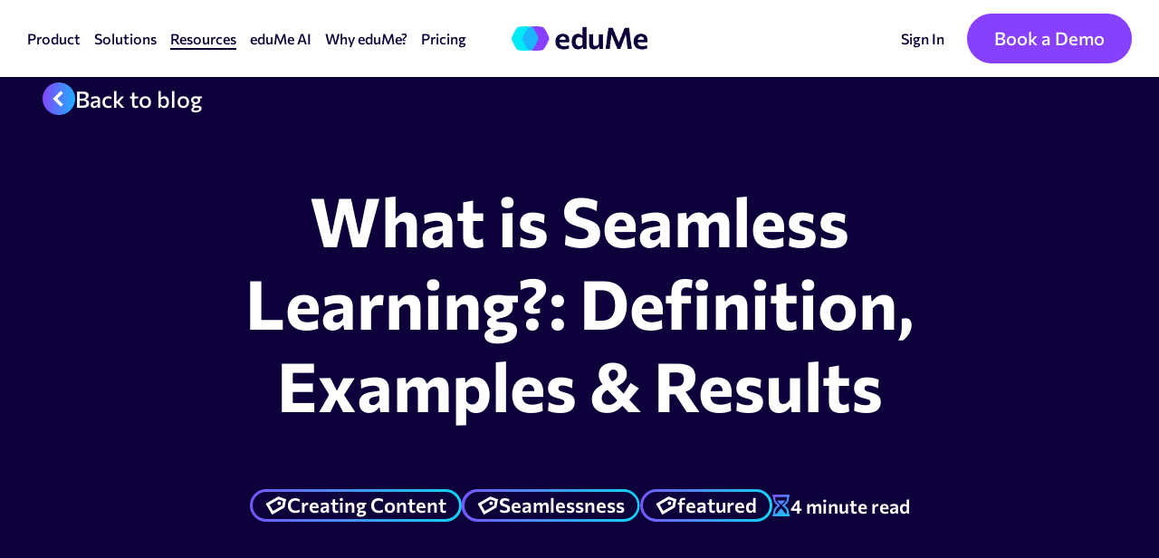

--- FILE ---
content_type: text/html; charset=UTF-8
request_url: https://www.edume.com/blog/seamless-learning
body_size: 31873
content:
<!doctype html><html lang="en" class="no-js"><head>
    <meta charset="utf-8">
    <meta http-equiv="x-ua-compatible" content="ie=edge">
    <link rel="preload" href="https://www.edume.com/hubfs/raw_assets/public/edume-2022/resources/fonts/commissioner-v5-latin-regular.woff2" as="font" type="font/woff2" crossorigin="">
    <link rel="preload" href="https://www.edume.com/hubfs/raw_assets/public/edume-2022/resources/fonts/commissioner-v5-latin-600.woff2" as="font" type="font/woff2" crossorigin="">
    <link rel="preconnect" href="https://www.googletagmanager.com" crossorigin="">
    <link rel="preconnect" href="https://www.google-analytics.com" crossorigin="">
    <title>What is Seamless Learning?: Definition, Examples &amp; Results | eduMe</title>
    
    
      <meta name="description" content="Step up your mobile learning strategy with seamless learning: the new friction-free delivery method providing deskless workers with the right information, at the right time.">
    
    <meta name="viewport" content="width=device-width, initial-scale=1">

    
    <meta property="og:description" content="Step up your mobile learning strategy with seamless learning: the new friction-free delivery method providing deskless workers with the right information, at the right time.">
    <meta property="og:title" content="What is Seamless Learning?: Definition, Examples &amp; Results">
    <meta name="twitter:description" content="Step up your mobile learning strategy with seamless learning: the new friction-free delivery method providing deskless workers with the right information, at the right time.">
    <meta name="twitter:title" content="What is Seamless Learning?: Definition, Examples &amp; Results">

    

    
    <style>
a.cta_button{-moz-box-sizing:content-box !important;-webkit-box-sizing:content-box !important;box-sizing:content-box !important;vertical-align:middle}.hs-breadcrumb-menu{list-style-type:none;margin:0px 0px 0px 0px;padding:0px 0px 0px 0px}.hs-breadcrumb-menu-item{float:left;padding:10px 0px 10px 10px}.hs-breadcrumb-menu-divider:before{content:'›';padding-left:10px}.hs-featured-image-link{border:0}.hs-featured-image{float:right;margin:0 0 20px 20px;max-width:50%}@media (max-width: 568px){.hs-featured-image{float:none;margin:0;width:100%;max-width:100%}}.hs-screen-reader-text{clip:rect(1px, 1px, 1px, 1px);height:1px;overflow:hidden;position:absolute !important;width:1px}
</style>


<style>
  body main{ overflow:inherit;}

  .blogBanner {padding: 130px 0;background: #0D003A;color: #fff;position: relative;}
  .blogBanner .content-wrapper , .blogPost .content-wraper{width: 100%;max-width: 1230px;padding: 0 15px;float: none;margin: 0 auto;}
  .backtoBlogbtn a span {background: linear-gradient(94.25deg, #883FFF -2.16%, #1BB4FF 101.81%);width: 36px;height: 36px;display: flex;flex-wrap: wrap;align-items: center;justify-content: center;border-radius: 150px;}
  .backtoBlogbtn a span svg {margin-right: 3px;}
  .backtoBlogbtn a span svg path {fill: #fff;}
  .backtoBlogbtn a {display: inline-flex;font-family: Commissioner;font-weight: 500;font-size: 25px;line-height: 1;letter-spacing: 0;align-items: center;text-decoration: none;color: #FFFFFF;gap: 16px;flex-wrap: nowrap;background: #0D003A;position: relative;}
  .backtoBlogbtn a {background-image: -webkit-gradient(linear,left top,left bottom,from(currentColor),to(currentColor));background-image: -o-linear-gradient(top,currentColor,currentColor);background-image: linear-gradient(180deg, currentColor, currentColor);background-position: right bottom;background-repeat: no-repeat;background-size: 0 1px;-webkit-transition: background-size .45s cubic-bezier(.645,.045,.355,1);-o-transition: background-size .45s cubic-bezier(.645,.045,.355,1);transition: background-size .45s cubic-bezier(.645,.045,.355,1), all ease .3s;}
  .backtoBlogbtn a:hover {background-size: calc(100% - 51px) 1px;background-position: right bottom;}

  .backtoBlogbtn {position: absolute;left: 47px;top: 24px;z-index: 2;display: block;}
  .blogBannerInr {max-width: 849px;margin: 0 auto;}
  .bannerTitle h1 {font-family: Commissioner;font-weight: 700;font-size: 75px;line-height: 1.22;letter-spacing: 0;text-align: center;color: #fff;margin: 0;}
  .subText {padding-top: 30px;}
  .subText, .subText p {font-family: Commissioner;font-weight: 500;font-size: 25px;line-height: 1.20;letter-spacing: 0;text-align: center;color: #fff;}
  .tagsList ul {margin: 0;padding: 0;list-style-type: none;display: flex;flex-wrap: wrap;align-items: center;gap: 22px;}
  .tagBox {padding-top: 40px;}
  .tagsList ul li {line-height: 0;}
  .tagsList ul li a {display: inline-flex;align-items: center;flex-wrap: nowrap;color: #fff;font-family: Commissioner;font-weight: 600;font-size: 22px;line-height: 1.182;letter-spacing: 0px;vertical-align: middle;text-decoration: none;gap: 7px;padding: 2px 14px;position: relative;background-color: #0D003A;border-radius: 150px; transition:all ease .3s;}
  .tagsList ul li a:hover{ background-color:transparent;}
  .tagsList ul li a span {line-height: 0;}
  .tagsList ul li a span svg path {fill: #fff;}
  .tagsList ul li:before {position: absolute;content: '';background: linear-gradient(90deg, #883FFF -19.88%, #00EAF6 119.25%);left: 50%;top: 50%;width: 100%;height: 100%;border-radius: 150px;z-index: 0;transform: translate(-50%, -50%);}
  .tagsList ul li {position: relative;padding: 3px;}
  .tagBoxIner {display: flex;flex-wrap: wrap;justify-content: center;gap: 41px;align-items: center;}
  .postTime {font-family: Commissioner;font-weight: 600;font-size: 21px;line-height: 1.48;display: inline-flex;align-items: center;gap: 12px;color: #fff;}
  .postTime span {line-height: 0;}



  /* blog post content */

  .blogPost {padding: 50px 0 60px;}
  .contentRowInr {display: flex;flex-wrap: wrap;}
  .lsContent {width: 33.333333333%;padding-right: 32px;}
  .rsContent {width: 66.66666%;padding-left: 56px;}
  .listTitle h6 {font-family: Commissioner;font-weight: 700;font-size: 18px;line-height: 1.778;color: #0D003A;margin: 0;}
  .lsitItems ul {margin: 0;padding: 0;list-style: none;display: block;}
  .lsitItems ul li {margin: 0;padding: 0;line-height: 0;}
  .lsitItems ul li a {font-family: Commissioner;font-weight: 400;font-size: 18px;line-height: 1.736;letter-spacing: 0px;vertical-align: middle;text-decoration: none;display: block;color: #0D003A66;transition: all ease .3s;padding: 4px 14px;border-radius: 14px;width: 100%;}
  .lsitItems ul li a:hover, .lsitItems ul li a.active {background-color: #F3F3FF;color: #0D003A;}
  .lsitItems ul li+li {margin-top: 8px;}
  .authorBox {padding-top: 40px;}
  .authorBoxinr {background: #F3F3F3;padding: 27px;border-radius: 30px;}
  .authBio, .authBio p {font-family: Commissioner;font-weight: 400;font-size: 18px;line-height: 1.27;letter-spacing: 0px;color: #0D003A;margin: 0;}
  .authBio {padding-top: 15px;}
  .authBio *+p {margin-top: 15px;}
  .lsAuth {background-repeat: no-repeat;background-position: center center;background-size: cover;width: 87px;height: 87px;border-radius: 150px;}
  .authDetail {width: calc(100% - 87px);padding-left: 18px;}
  .imageRow {display: flex;flex-wrap: wrap;align-items: center;}
  .authTitle {font-family: Commissioner;font-weight: 700;font-size: 13px;line-height: 1.30;letter-spacing: 0px;vertical-align: middle;color: #0D003A;}
  .authName {padding-top: 5px;}
  .authName a {font-family: Commissioner;font-weight: 600;font-size: 22px;line-height: 1.420;letter-spacing: 0px;vertical-align: middle;display: inline-block;text-decoration: none;transition: all ease .3s;}
  .authName {line-height: 0;}
  .authName a:hover {color: #883FFF;}
  .contriTitle {font-family: Commissioner;font-weight: 700;font-size: 13px;line-height: 1.30;letter-spacing: 0px;vertical-align: middle;color: #0D003A;padding-top: 25px;}
  .listTitle {padding-bottom: 15px;}
  .contriimageRow {display: flex;flex-wrap: wrap;align-items: center; padding-top:15px;}
  .contrilsAuth {background-repeat: no-repeat;background-position: center center;background-size: cover;width: 49px;height: 49px;border-radius: 150px;}
  .contriauthDetail {width: calc(100% - 49px);padding-left: 14px;}
  .contriauthTitle a {font-family: Commissioner;font-weight: 600;font-size: 13px;line-height: 1.307;letter-spacing: 0px;vertical-align: middle;display: inline-block;text-decoration: none;}
  .contriauthDes {font-family: Commissioner;font-weight: 400;font-size: 10px;line-height: 1.4;letter-spacing: 0px;vertical-align: middle;}


  .blogContentInr, .blogContentInr .hs_cos_wrapper_type_rich_text  p, .blogContentInr .hs_cos_wrapper_type_rich_text ul li,  .blogContentInr .hs_cos_wrapper_type_rich_text ul {font-family: Commissioner;font-weight: 400;font-size: 22px;line-height: 1.24;letter-spacing: 0;margin: 0;color: #0D003A;}
  .blogContentInr .hs_cos_wrapper_type_rich_text * + p {margin-top: 30px;}
  .blogContentInr .hs_cos_wrapper_type_rich_text ul, .blogContentInr .hs_cos_wrapper_type_rich_text ol {margin: 0 ;padding: 0 ;list-style: none ;}
  .blogContentInr .hs_cos_wrapper_type_rich_text ul li {position: relative;padding-left: 56px;}
  .blogContentInr .hs_cos_wrapper_type_rich_text ul li:before, .blogContentInr ol li:before {content: '';position: absolute;left: 22px;top: 11px;background: #CBCBFF;width: 12px;height: 12px;border-radius: 150px;}
  .blogContentInr .hs_cos_wrapper_type_rich_text ul li+li, .blogContentInr .hs_cos_wrapper_type_rich_text ol li+li {margin-top: 20px;}
  .blogContentInr .hs_cos_wrapper_type_rich_text ul ul, .blogContentInr .hs_cos_wrapper_type_rich_text ul ol , .blogContentInr .hs_cos_wrapper_type_rich_text ul ul {margin-top: 40px;margin-bottom: 40px;}
  .blogContentInr .hs_cos_wrapper_type_rich_text ul li a:not(.cta_button) {background-image: none;}
  .blogContentInr .hs_cos_wrapper_type_rich_text ul {margin-top: 40px;}
  .blogContentInr .hs_cos_wrapper_type_rich_text  a {color: inherit !important;transition: all ease .3s !important; background-image: none !important; }
  .blogContentInr .hs_cos_wrapper_type_rich_text  a:hover {color: #883FFF !important; }
  .blogContentInr .hs_cos_wrapper_type_rich_text  h2, .blogContentInr .hs_cos_wrapper_type_rich_text h3, .blogContentInr .hs_cos_wrapper_type_rich_text h4, .blogContentInr .hs_cos_wrapper_type_rich_text h5, .blogContentInr .hs_cos_wrapper_type_rich_text h6 {margin: 0 !important;}
  .blogContentInr .hs_cos_wrapper_type_rich_text * +h2, .blogContentInr .hs_cos_wrapper_type_rich_text * +h3, .blogContentInr .hs_cos_wrapper_type_rich_text * +h4, .blogContentInr .hs_cos_wrapper_type_rich_text *+h5, .blogContentInr .hs_cos_wrapper_type_rich_text *+h6 {margin-top: 50px !important; }
  .blogContentInr .hs_cos_wrapper_type_rich_text h2{    font-family: Commissioner;font-weight: 700;font-size: 48px;line-height:1.1875;vertical-align: middle;}
  .blogContentInr .hs_cos_wrapper_type_rich_text h3 {font-family: Commissioner;font-weight: 600;font-size: 32px;line-height: 1.5;letter-spacing: 0px;vertical-align: middle;}
  
 

  .socialTitle {padding-top: 60px;font-family: Commissioner;font-weight: 700;font-size: 18px;line-height: 1.7367;color: #0D003A;}
  .postShareList {padding-top: 10px;}
  .postShareList ul {margin: 0;padding: 0;list-style-type: none;display: flex;flex-wrap: wrap;align-items: center;gap: 13px;}
  .postShareList ul li a {width: 46px;height: 46px;display: flex;flex-wrap: wrap;justify-content: center;align-items: center;background: #F3F3FF;border-radius: 150px; transition:all ease .3s;}
  .postShareList ul li a svg {width: 20px;height: auto;}
  .postShareList ul li a svg path {fill: #4C42AD;  transition:all ease .3s;}
  .postShareList ul li a:hover { background-color:#4C42AD; }
  .postShareList ul li a:hover svg path {fill: #F3F3FF;}
  @media(min-width:992px){
    .lsContentInr {position: sticky;top: 75px;}
    .authorBox.hidden {display: none;}
  }
  @media(max-width:1230px){
    .blogBanner .content-wrapper, .blogPost .content-wraper { max-width: 1000px;}
    .bannerTitle h1 { font-size: 60px;}
    .backtoBlogbtn a ,.subText, .subText p {font-size: 22px;}

    /* blog post content */
    .blogContentInr, .blogContentInr .hs_cos_wrapper_type_rich_text p, .blogContentInr .hs_cos_wrapper_type_rich_text ul li, .blogContentInr .hs_cos_wrapper_type_rich_text ul {font-size: 22px;}
    .lsContent {padding-right: 20px;}
    .rsContent {padding-left: 20px;}
    .blogContentInr .hs_cos_wrapper_type_rich_text ul {margin-top: 30px;}
    .blogContentInr .hs_cos_wrapper_type_rich_text ul ul, .blogContentInr .hs_cos_wrapper_type_rich_text ul ol, .blogContentInr .hs_cos_wrapper_type_rich_text ul ul {margin: 30px 0;}
    .blogContentInr .hs_cos_wrapper_type_rich_text * + p {margin-top: 25px;}

  }
  @media(max-width:1080px){
    .blogBanner .content-wrapper, .blogPost .content-wraper { max-width: 900px;}
    .bannerTitle h1 { font-size: 55px;}
    .backtoBlogbtn a ,.subText, .subText p {font-size: 20px;}
    .tagsList ul li a {font-size: 20px;}
    .postTime {font-size: 20px;}
    .blogBanner {padding: 100px  0;}


    /* blog post content */
    .lsitItems ul li a {font-size: 16px;}
    .lsContent {padding-right: 15px;}
    .rsContent {padding-left: 15px;}
    .blogContentInr, .blogContentInr .hs_cos_wrapper_type_rich_text p, .blogContentInr .hs_cos_wrapper_type_rich_text ul li, .blogContentInr .hs_cos_wrapper_type_rich_text ul {font-size: 20px;}
    .blogContentInr .hs_cos_wrapper_type_rich_text h2 {font-size: 40px;}
    .blogContentInr .hs_cos_wrapper_type_rich_text * +h2, .blogContentInr .hs_cos_wrapper_type_rich_text * +h3, .blogContentInr .hs_cos_wrapper_type_rich_text * +h4, .blogContentInr .hs_cos_wrapper_type_rich_text *+h5, .blogContentInr .hs_cos_wrapper_type_rich_text *+h6 {margin-top: 30px !important;}
    .blogContentInr .hs_cos_wrapper_type_rich_text h3 {font-size: 28px;}
  }

  @media(max-width:991px){
    .blogBanner .content-wrapper, .blogPost .content-wraper { max-width: 700px;}

    .lsContent {width: 100%;padding: 0;}
    .rsContent {width: 100%;padding: 45px 0 0;}
  }
  @media(max-width:767px){
    .blogBanner .content-wrapper, .blogPost .content-wraper { max-width: 100%;}
    .bannerTitle h1 { font-size: 44px;}
    .backtoBlogbtn a, .subText, .subText p {font-size: 18px;}
    .backtoBlogbtn {position: static;padding-bottom: 30px;}
    .backtoBlogbtn a span {width: 30px;height: 30px;}
    .blogBanner {padding: 60px 00;}
    .subText {padding-top: 20px;}
    .tagsList ul li a {font-size: 18px;}
    .postTime {font-size: 18px;}
    .tagBoxIner {gap: 20px;}
    .tagBox {padding-top: 25px;}
    .authBio, .authBio p {font-size: 16px;}


    .blogContentInr, .blogContentInr .hs_cos_wrapper_type_rich_text p, .blogContentInr .hs_cos_wrapper_type_rich_text ul li, .blogContentInr .hs_cos_wrapper_type_rich_text ul {font-size: 16px;}
    .blogContentInr .hs_cos_wrapper_type_rich_text * + p {margin-top: 20px;}
    .blogContentInr .hs_cos_wrapper_type_rich_text ul li+li, .blogContentInr .hs_cos_wrapper_type_rich_text ol li+li {margin-top: 15px;}
    .blogContentInr .hs_cos_wrapper_type_rich_text ul ul, .blogContentInr .hs_cos_wrapper_type_rich_text ul ol, .blogContentInr .hs_cos_wrapper_type_rich_text ul ul {margin: 20px 0;}
    .blogContentInr .hs_cos_wrapper_type_rich_text ul li {padding-left: 30px;}
    .blogContentInr .hs_cos_wrapper_type_rich_text ul li:before, .blogContentInr ol li:before {left: 13px;width: 8px;height: 8px;top: 6px;}
    .blogContentInr .hs_cos_wrapper_type_rich_text h2 {font-size: 26px;}
    .blogContentInr .hs_cos_wrapper_type_rich_text h3 {font-size: 22px;}
    .blogContentInr .hs-responsive-embed-inner-wrapper, .blogContentInr .hs-video-widget{ margin-top:30px  !important;}
    


    .socialTitle {padding-top: 45px;}

  }
</style>

<link rel="stylesheet" href="https://www.edume.com/hubfs/hub_generated/template_assets/1/65647662255/1765858849912/template_site.min.css">

<style>

  li.c-navbar__buttons-item.last-s a:before {content: '';position: absolute;left: 0;top: 0;
    height: 100%;width: 100%;
    background: rgba(136, 64, 255, 1);
    z-index: -1;transition: all ease .3s;}
  li.c-navbar__buttons-item.last-s a {position: relative;background: transparent;z-index: 1;overflow: hidden;border: none;}
  li.c-navbar__buttons-item.last-s a:hover {background: rgba(136, 63, 255, 0.85);}
  li.c-navbar__buttons-item.last-s a:hover:before {opacity: 0;}

</style>


<style>
  #hs_cos_wrapper_module_17434834625564 .articleImg {
  background-repeat:no-repeat;
  background-position:center center;
  background-size:cover;
  aspect-ratio:16/9.174;
  border-radius:30px;
  position:relative;
}

#hs_cos_wrapper_module_17434834625564 .articleImg>a {
  position:absolute;
  left:0;
  top:0;
  width:100%;
  height:100%;
}

#hs_cos_wrapper_module_17434834625564 .cardTitle h4 { margin:0; }

#hs_cos_wrapper_module_17434834625564 .cardTitle h4 a {
  display:inline-block;
  vertical-align:middle;
  font-family:Commissioner;
  font-weight:600;
  font-size:26px;
  line-height:1.21;
  letter-spacing:0;
  text-decoration:none;
  transition:all ease .3s;
  color:#0D003A;
}

#hs_cos_wrapper_module_17434834625564 .cardTitle h4 a:hover { color:#883FFF; }

#hs_cos_wrapper_module_17434834625564 .cardTitle { padding:19px 12px 0; }

#hs_cos_wrapper_module_17434834625564 .cardBtn { padding:15px 12px 0; }

#hs_cos_wrapper_module_17434834625564 .cardBtn a {
  font-family:Commissioner;
  font-weight:500;
  font-size:18px;
  line-height:1.22;
  letter-spacing:0;
  display:inline-flex;
  align-items:center;
  text-decoration:none;
  transition:all ease .3s;
  gap:6px;
}

#hs_cos_wrapper_module_17434834625564 .cardBtn a span {
  background:linear-gradient(94.25deg,#883FFF -2.16%,#1BB4FF 101.81%);
  width:23px;
  height:23px;
  display:flex;
  align-items:center;
  justify-content:center;
  flex-wrap:wrap;
  border-radius:150px;
}

#hs_cos_wrapper_module_17434834625564 .cardBtn a span svg { margin-left:1px; }

#hs_cos_wrapper_module_17434834625564 .cardBtn a:hover { color:#883FFF; }

#hs_cos_wrapper_module_17434834625564 .articleSec { padding-top:40px; }

@media (max-width:1080px) {
  #hs_cos_wrapper_module_17434834625564 .articleSec { padding-top:40px; }

  #hs_cos_wrapper_module_17434834625564 .cardTitle h4 a { font-size:22px; }
}

@media (max-width:767px) {
  #hs_cos_wrapper_module_17434834625564 .articleSec { padding-top:40px; }

  #hs_cos_wrapper_module_17434834625564 .cardTitle h4 a { font-size:20px; }
}

</style>


<style>
  #hs_cos_wrapper_module_174366437158423 .cta-sec .content-wrapper {
  max-width:1220px;
  margin:0 auto;
  padding:0 20px;
}

#hs_cos_wrapper_module_174366437158423 .ctaBoxInr {
  background-repeat:no-repeat;
  background-size:cover;
  background-position:center;
  border-radius:30px;
}

#hs_cos_wrapper_module_174366437158423 .cta-sec {
  padding-top:60px;
  padding-bottom:60px;
  background-color:rgba(255,255,255,1.0);
}

#hs_cos_wrapper_module_174366437158423 .cta_title h2 {
  font-family:Commissioner;
  font-size:48px;
  font-weight:700;
  line-height:1.18;
  color:rgba(255,255,255,1.0);
}

#hs_cos_wrapper_module_174366437158423 .cta_content p {
  padding-top:23px;
  font-family:Commissioner;
  font-size:24px;
  font-weight:400;
  line-height:1.25;
  max-width:722px;
  color:rgba(255,255,255,1.0);
}

#hs_cos_wrapper_module_174366437158423 .lsInr { width:60%; }

#hs_cos_wrapper_module_174366437158423 .rsInr {
  width:40%;
  padding-left:15px;
  margin:0 0 0 auto;
  text-align:right;
}

#hs_cos_wrapper_module_174366437158423 .ctaInner {
  display:flex;
  flex-wrap:wrap;
  align-items:center;
  padding:60px;
}

#hs_cos_wrapper_module_174366437158423 .cta-sec.no-img .ctaInner { padding:0; }

#hs_cos_wrapper_module_174366437158423 .cta_title { max-width:592px; }

#hs_cos_wrapper_module_174366437158423 .btn_wrapper {
  padding-top:30px;
  display:flex;
  flex-wrap:wrap;
  align-items:center;
  gap:25px;
}

#hs_cos_wrapper_module_174366437158423 .rsImg {
  line-height:0;
  text-align:center;
}

#hs_cos_wrapper_module_174366437158423 .btnWrapper {
  display:flex;
  flex-wrap:wrap;
  justify-content:center;
  align-items:center;
  gap:25px;
}

#hs_cos_wrapper_module_174366437158423 .banner_btn.button.primary a,
#hs_cos_wrapper_module_174366437158423 .banner_btn.button.secondary a {
  padding:7px 38px;
  text-align:center;
  display:inline-block;
  font-weight:700;
  font-size:23px;
  color:#FFF;
  line-height:1.22;
  text-decoration:none;
  border:3px solid #883FFF;
  border-radius:60px;
  background-color:#883FFF;
  transition:all ease 0.3s;
}

#hs_cos_wrapper_module_174366437158423 .banner_btn.button.primary a:hover,
#hs_cos_wrapper_module_174366437158423 .banner_btn.button.secondary a:hover {
  border-color:#5018AB;
  background-color:#5018AB;
  color:#FFF;
}

#hs_cos_wrapper_module_174366437158423 .banner_btn.button.secondary a {
  background-color:transparent;
  border-color:#883FFF;
  color:#883FFF;
}

#hs_cos_wrapper_module_174366437158423 .banner_btn.button.primary_gradient a,
#hs_cos_wrapper_module_174366437158423 .banner_btn.button.secondary_gradient a,
#hs_cos_wrapper_module_174366437158423 .banner_btn.button.tertiary_gradient a {
  text-align:center;
  text-decoration:none;
  display:inline-block;
  transition:all ease 0.3s;
  border-radius:60px;
  padding:7px 38px;
  line-height:1.22;
  font-size:23px;
  color:#FFF;
  font-weight:700;
}

#hs_cos_wrapper_module_174366437158423 .banner_btn.button.primary_gradient a:hover { background:rgba(136,63,255,0.85); }

#hs_cos_wrapper_module_174366437158423 .banner_btn.button.primary_gradient a {
  position:relative;
  background:transparent;
  z-index:1;
  overflow:hidden;
}

#hs_cos_wrapper_module_174366437158423 .banner_btn.button.primary_gradient a:before {
  content:'';
  position:absolute;
  left:0;
  top:0;
  height:100%;
  width:100%;
  background:linear-gradient(94.25deg,rgba(136,63,255,0.85) -2.16%,rgba(27,180,255,0.85) 101.81%);
  z-index:-1;
  transition:all ease .3s;
}

#hs_cos_wrapper_module_174366437158423 .banner_btn.button.primary_gradient a:hover:before { opacity:0; }

#hs_cos_wrapper_module_174366437158423 .banner_btn.button.secondary_gradient a,
#hs_cos_wrapper_module_174366437158423 .banner_btn.button.tertiary_gradient a {
  position:relative;
  background-color:#0D003A;
  z-index:5;
}

#hs_cos_wrapper_module_174366437158423 .banner_btn.button.secondary_gradient a:before,
#hs_cos_wrapper_module_174366437158423 .banner_btn.button.tertiary_gradient a:before {
  content:'';
  position:absolute;
  height:100%;
  width:100%;
  left:0;
  top:0;
  background:linear-gradient(93.05deg,rgba(136,63,255,0.85) -7.24%,rgba(0,234,246,0.85) 113.6%);
  border-radius:23px;
  z-index:-1;
  transition:all ease .3s;
}

#hs_cos_wrapper_module_174366437158423 .banner_btn.button.secondary_gradient a:after,
#hs_cos_wrapper_module_174366437158423 .banner_btn.button.tertiary_gradient a:after {
  content:'';
  position:absolute;
  height:calc(100% - 6px);
  width:calc(100% - 6px);
  left:50%;
  top:50%;
  transform:translate(-50%,-50%);
  background:#0D003A;
  border-radius:23px;
  z-index:-1;
  transition:all ease .3s;
}

#hs_cos_wrapper_module_174366437158423 .banner_btn.button.secondary_gradient a:hover:after,
#hs_cos_wrapper_module_174366437158423 .banner_btn.button.tertiary_gradient a:hover:after { opacity:0; }

#hs_cos_wrapper_module_174366437158423 .banner_btn.button.tertiary_gradient a:after { background:#fff; }

#hs_cos_wrapper_module_174366437158423 .banner_btn.button.tertiary_gradient a { color:#0D003A; }

#hs_cos_wrapper_module_174366437158423 .banner_btn.button.tertiary_gradient a:hover { color:#fff; }

#hs_cos_wrapper_module_174366437158423 .banner_btn.button.clr1.custombtn a:before,
#hs_cos_wrapper_module_174366437158423 .banner_btn.button.clr1.custombtn a:after { display:none; }

#hs_cos_wrapper_module_174366437158423 .banner_btn.button.clr1.custombtn a,
#hs_cos_wrapper_module_174366437158423 .banner_btn.button.clr1.custombtn a {
  padding:6px 16px;
  border:3px solid;
}

#hs_cos_wrapper_module_174366437158423 .banner_btn.button.clr1.custombtn a {}

#hs_cos_wrapper_module_174366437158423 .banner_btn.button.clr1.custombtn a:hover {}

@media (max-width:1230px) {
  #hs_cos_wrapper_module_174366437158423 .cta-sec .content-wrapper { max-width:1000px; }
}

@media (max-width:1080px) {
  #hs_cos_wrapper_module_174366437158423 .cta-sec .content-wrapper { max-width:900px; }

  #hs_cos_wrapper_module_174366437158423 .cta-sec {
    padding-top:40px;
    padding-bottom:40px;
  }

  #hs_cos_wrapper_module_174366437158423 .lsInr { width:50%; }

  #hs_cos_wrapper_module_174366437158423 .rsInr { width:50%; }

  #hs_cos_wrapper_module_174366437158423 .cta_title h2 { font-size:36px; }

  #hs_cos_wrapper_module_174366437158423 .cta_content p {
    padding-top:20px;
    font-size:18px;
  }

  #hs_cos_wrapper_module_174366437158423 .ctaInner { padding:40px; }

  #hs_cos_wrapper_module_174366437158423 .btn_wrapper { padding-top:15px; }

  #hs_cos_wrapper_module_174366437158423 .cta_btn a { font-size:20px !important; }
}

@media (max-width:991px) {
  #hs_cos_wrapper_module_174366437158423 .cta-sec .content-wrapper { max-width:700px; }
}

@media (max-width:767px) {
  #hs_cos_wrapper_module_174366437158423 .cta-sec .content-wrapper {
    max-width:100%;
    padding:0 15px;
  }

  #hs_cos_wrapper_module_174366437158423 .cta-sec {
    padding-top:20px;
    padding-right:0px;
    padding-bottom:20px;
    padding-left:0px;
  }

  #hs_cos_wrapper_module_174366437158423 .lsInr {
    width:100%;
    text-align:center;
    margin:0 auto;
  }

  #hs_cos_wrapper_module_174366437158423 .rsInr {
    width:100%;
    padding-left:0;
    padding-top:25px;
    text-align:left;
  }

  #hs_cos_wrapper_module_174366437158423 .cta_title h2 { font-size:26px; }

  #hs_cos_wrapper_module_174366437158423 .cta_title { max-width:100%; }

  #hs_cos_wrapper_module_174366437158423 .cta_content p {
    max-width:100%;
    font-size:16px;
    padding-top:15px;
  }

  #hs_cos_wrapper_module_174366437158423 .cta_btn a { font-size:16px !important; }

  #hs_cos_wrapper_module_174366437158423 .ctaBoxInr { border-radius:15px; }

  #hs_cos_wrapper_module_174366437158423 .ctaInner { padding:40px 20px; }

  #hs_cos_wrapper_module_174366437158423 .btn_wrapper { justify-content:center; }
}

</style>


<style>
  #hs_cos_wrapper_module_17436006784305 .cardSection {
  padding-top:60px;
  padding-bottom:150px;
  background-color:rgba(255,255,255,1.0);
}

#hs_cos_wrapper_module_17436006784305 .lstitle h2 { color:rgba(13,0,58,1.0); }

#hs_cos_wrapper_module_17436006784305 .cardBar {
  display:block;
  background:linear-gradient(to right,rgba(136,63,255,1),rgba(27,180,255,1));
}

#hs_cos_wrapper_module_17436006784305 .cardHeading h4,
#hs_cos_wrapper_module_17436006784305 .cardHeading h4 a { color:rgba(13,0,58,1.0); }

#hs_cos_wrapper_module_17436006784305 .cardHeading h4 a:hover { color:rgba(13,0,58,1.0); }

#hs_cos_wrapper_module_17436006784305 .cardText { color:rgba(13,0,58,1.0); }

#hs_cos_wrapper_module_17436006784305 .cardSection .content-wrapper {
  max-width:1244px;
  margin:0 auto;
  padding:0 20px;
}

#hs_cos_wrapper_module_17436006784305 .cardImage>a {
  position:absolute;
  left:0;
  top:0;
  height:100%;
  width:100%;
  display:block;
}

#hs_cos_wrapper_module_17436006784305 .lstitle h2 {
  font-size:48px;
  font-weight:700;
  line-height:1.180;
}

#hs_cos_wrapper_module_17436006784305 .titleRowIne {
  display:flex;
  flex-wrap:wrap;
  align-items:flex-end;
  justify-content:space-between;
}

#hs_cos_wrapper_module_17436006784305 .lstitle { width:55%; }

#hs_cos_wrapper_module_17436006784305 .rsBtn {
  width:40%;
  text-align:right;
}

#hs_cos_wrapper_module_17436006784305 .cardContentBox { padding:12px 13px; }

#hs_cos_wrapper_module_17436006784305 .cardSubtitle {
  display:block;
  font-size:15px;
  font-weight:600;
  line-height:1.223;
}

#hs_cos_wrapper_module_17436006784305 .cardHeading a {
  text-decoration:none;
  font-size:27px;
  font-weight:600;
  line-height:1.222;
  display:inline-block;
  transition:all ease .3s;
}

#hs_cos_wrapper_module_17436006784305 .cardHeading { padding-top:9px; }

#hs_cos_wrapper_module_17436006784305 .cardText {
  padding-top:14px;
  font-size:21px;
  line-height:1.222;
}

#hs_cos_wrapper_module_17436006784305 .cardBar {
  width:100%;
  height:5px;
}

#hs_cos_wrapper_module_17436006784305 .cardImage {
  width:100%;
  height:230px;
  background-repeat:no-repeat;
  background-size:cover;
  background-position:center center;
  position:relative;
  border-radius:30px 30px 0 0;
  overflow:hidden;
}

#hs_cos_wrapper_module_17436006784305 .logoImg {
  position:absolute;
  top:50%;
  transform:translateY(-50%);
  line-height:0;
  width:192px;
  height:91px;
  display:flex;
  align-items:center;
  justify-content:center;
  background-color:#fff;
  border-radius:0px 12px 12px 0px;
  padding:15px 20px;
}

#hs_cos_wrapper_module_17436006784305 .cardRow { padding-top:79px; }

#hs_cos_wrapper_module_17436006784305 .cardColumn { padding:0 21px; }

#hs_cos_wrapper_module_17436006784305 .slick-list { margin:0 -21px; }

#hs_cos_wrapper_module_17436006784305 .cardBtn.default.button a {
  font-size:25px;
  font-weight:500;
  text-decoration:none;
  line-height:1.22;
  position:relative;
  padding-right:49px;
  transition:all ease .3s;
  color:#0D003A;
}

#hs_cos_wrapper_module_17436006784305 .cardBtn.default.button a:before {
  content:'';
  position:absolute;
  right:0;
  top:50%;
  transform:translateY(-50%);
  background-image:url("data:image/svg+xml,%3Csvg xmlns='http://www.w3.org/2000/svg' width='36' height='36' viewBox='0 0 36 36' fill='none'%3E%3Ccircle cx='18' cy='18' r='18' fill='%230D003A'/%3E%3Ccircle cx='18' cy='18' r='18' fill='url(%23paint0_linear_4002_2106)'/%3E%3Cpath fill-rule='evenodd' clip-rule='evenodd' d='M19.6932 18.0017L13.3864 24.3085L15.8612 26.7834L24.6429 18.0017L15.8612 9.21997L13.3864 11.6948L19.6932 18.0017Z' fill='white'/%3E%3Cdefs%3E%3ClinearGradient id='paint0_linear_4002_2106' x1='1.64497e-06' y1='-11.25' x2='39.9906' y2='-8.27984' gradientUnits='userSpaceOnUse'%3E%3Cstop stop-color='%23883FFF'/%3E%3Cstop offset='1' stop-color='%231BB4FF'/%3E%3C/linearGradient%3E%3C/defs%3E%3C/svg%3E");
  width:36px;
  height:36px;
  background-repeat:no-repeat;
  background-size:36px auto;
  background-position:center;
  border-radius:50%;
}

#hs_cos_wrapper_module_17436006784305 .cardBtn.default.button a:hover { color:#883FFF; }

#hs_cos_wrapper_module_17436006784305 .cardSubtitle ul {
  margin:0;
  padding:0;
  list-style-type:none;
  display:flex;
  flex-wrap:wrap;
  align-items:center;
  gap:5px;
}

#hs_cos_wrapper_module_17436006784305 .cardSubtitle ul li {
  display:block;
  position:relative;
  background:linear-gradient(90deg,#883FFF 0%,#1BB4FF 100%);
  background-clip:text;
  -webkit-background-clip:text;
  -webkit-text-fill-color:transparent;
}

#hs_cos_wrapper_module_17436006784305 .cardSubtitle ul li+li:before { content:'|'; }

#hs_cos_wrapper_module_17436006784305 .banner_btn.button.primary a,
#hs_cos_wrapper_module_17436006784305 .banner_btn.button.secondary a {
  padding:6px 16px;
  text-align:center;
  display:inline-block;
  font-weight:500;
  font-size:23px;
  color:#FFF;
  line-height:1.22;
  text-decoration:none;
  border:3px solid #883FFF;
  border-radius:60px;
  background-color:#883FFF;
  transition:all ease 0.3s;
}

#hs_cos_wrapper_module_17436006784305 .banner_btn.button.primary a:hover,
#hs_cos_wrapper_module_17436006784305 .banner_btn.button.secondary a:hover {
  border-color:#5018AB;
  background-color:#5018AB;
  color:#FFF;
}

#hs_cos_wrapper_module_17436006784305 .banner_btn.button.secondary a {
  background-color:transparent;
  border-color:#883FFF;
  color:#883FFF;
}

#hs_cos_wrapper_module_17436006784305 .banner_btn.button.primary_gradient a,
#hs_cos_wrapper_module_17436006784305 .banner_btn.button.secondary_gradient a {
  text-align:center;
  text-decoration:none;
  display:inline-block;
  transition:all ease 0.3s;
  border-radius:60px;
  padding:9px 16px;
  line-height:1.22;
  font-size:23px;
  color:#FFF;
  font-weight:500;
}

#hs_cos_wrapper_module_17436006784305 .banner_btn.button.primary_gradient a:hover { background:rgba(136,63,255,0.85); }

#hs_cos_wrapper_module_17436006784305 .banner_btn.button.primary_gradient a {
  position:relative;
  background:transparent;
  z-index:1;
  overflow:hidden;
}

#hs_cos_wrapper_module_17436006784305 .banner_btn.button.primary_gradient a:before {
  content:'';
  position:absolute;
  left:0;
  top:0;
  height:100%;
  width:100%;
  background:linear-gradient(94.25deg,rgba(136,63,255,0.85) -2.16%,rgba(27,180,255,0.85) 101.81%);
  z-index:-1;
  transition:all ease .3s;
}

#hs_cos_wrapper_module_17436006784305 .banner_btn.button.primary_gradient a:hover:before { opacity:0; }

#hs_cos_wrapper_module_17436006784305 .banner_btn.button.secondary_gradient a {
  position:relative;
  background-color:#0D003A;
  z-index:5;
}

#hs_cos_wrapper_module_17436006784305 .banner_btn.button.secondary_gradient a:before {
  content:'';
  position:absolute;
  height:100%;
  width:100%;
  left:0;
  top:0;
  background:linear-gradient(93.05deg,rgba(136,63,255,0.85) -7.24%,rgba(0,234,246,0.85) 113.6%);
  border-radius:23px;
  z-index:-1;
  transition:all ease .3s;
}

#hs_cos_wrapper_module_17436006784305 .banner_btn.button.secondary_gradient a:after {
  content:'';
  position:absolute;
  height:calc(100% - 6px);
  width:calc(100% - 6px);
  left:50%;
  top:50%;
  transform:translate(-50%,-50%);
  background:#0D003A;
  border-radius:23px;
  z-index:-1;
  transition:all ease .3s;
}

#hs_cos_wrapper_module_17436006784305 .banner_btn.button.secondary_gradient a:hover:after { opacity:0; }

#hs_cos_wrapper_module_17436006784305 .cardColumnInr.manual-aq { position:relative; }

#hs_cos_wrapper_module_17436006784305 .cardColumnInr.manual-aq>a {
  position:absolute;
  top:0;
  left:0;
  width:100%;
  height:100%;
  z-index:1;
}

#hs_cos_wrapper_module_17436006784305 .cardTag ul {
  display:flex;
  flex-wrap:wrap;
  gap:12px;
}

#hs_cos_wrapper_module_17436006784305 .cardTag ul li { line-height:0; }

#hs_cos_wrapper_module_17436006784305 .cardTag ul li a {
  display:inline-flex;
  align-items:center;
  flex-wrap:nowrap;
  color:#0D003A;
  font-family:Commissioner;
  font-weight:600;
  font-size:15px;
  line-height:1.176;
  letter-spacing:0px;
  vertical-align:middle;
  text-decoration:none;
  gap:7px;
  padding:3px 9px;
  position:relative;
  background-color:#fff;
  border-radius:150px;
}

#hs_cos_wrapper_module_17436006784305 .cardTag ul li a span { line-height:0; }

#hs_cos_wrapper_module_17436006784305 .cardTag ul li a span svg path { fill:#6869FD; }

#hs_cos_wrapper_module_17436006784305 .cardTag ul li:before {
  position:absolute;
  content:'';
  background:linear-gradient(90deg,#883FFF -19.88%,#00EAF6 119.25%);
  left:50%;
  top:50%;
  width:100%;
  height:100%;
  border-radius:150px;
  z-index:0;
  transform:translate(-50%,-50%);
}

#hs_cos_wrapper_module_17436006784305 .cardTag ul li {
  position:relative;
  padding:2px;
}

#hs_cos_wrapper_module_17436006784305 .cardTag { padding-top:21px; }

@media (max-width:1230px) {
  #hs_cos_wrapper_module_17436006784305 .cardSection .content-wrapper { max-width:1000px; }

  #hs_cos_wrapper_module_17436006784305 .cardRow { padding-top:60px; }

  #hs_cos_wrapper_module_17436006784305 .cardColumn { padding:0 15px; }

  #hs_cos_wrapper_module_17436006784305 .slick-list { margin:0 -15px; }
}

@media (max-width:1080px) {
  #hs_cos_wrapper_module_17436006784305 .cardSection {
    padding-top:60px;
    padding-bottom:80px;
  }

  #hs_cos_wrapper_module_17436006784305 .cardSection .content-wrapper { max-width:900px; }

  #hs_cos_wrapper_module_17436006784305 .logoImg {
    width:150px;
    height:70px;
  }

  #hs_cos_wrapper_module_17436006784305 .cardImage.bg { height:190px; }

  #hs_cos_wrapper_module_17436006784305 .cardHeading a { font-size:26px; }

  #hs_cos_wrapper_module_17436006784305 .lstitle h2 { font-size:40px; }
}

@media (max-width:991px) {
  #hs_cos_wrapper_module_17436006784305 .cardSection .content-wrapper { max-width:700px; }

  #hs_cos_wrapper_module_17436006784305 .slick-list { padding-right:70px; }

  #hs_cos_wrapper_module_17436006784305 .lstitle { width:100%; }

  #hs_cos_wrapper_module_17436006784305 .rsBtn {
    width:100%;
    text-align:left;
    padding-top:20px;
  }

  #hs_cos_wrapper_module_17436006784305 .lstitle h2 {
    font-size:30px;
    text-align:center;
  }

  #hs_cos_wrapper_module_17436006784305 .cardRow { padding-top:30px; }

  #hs_cos_wrapper_module_17436006784305 .rsBtn { display:none; }
}

@media (max-width:767px) {
  #hs_cos_wrapper_module_17436006784305 .cardSection {
    padding-top:40px;
    padding-bottom:80px;
  }

  #hs_cos_wrapper_module_17436006784305 .cardSection .content-wrapper { max-width:100%; }

  #hs_cos_wrapper_module_17436006784305 .cardColumn { padding:0 10px; }

  #hs_cos_wrapper_module_17436006784305 .lstitle h2 {
    font-size:26px;
    text-align:center;
  }

  #hs_cos_wrapper_module_17436006784305 .slick-list {
    margin:0 -10px;
    padding-right:50px;
  }
}

</style>


<style>
  #hs_cos_wrapper_module_17400349610302 .ftr-social>ul>li>a>svg {
  width:25px;
  height:auto;
}

#hs_cos_wrapper_module_17400349610302 .footerSection {
  background-color:#0D003A;
  padding:100px 0 70px;
}

#hs_cos_wrapper_module_17400349610302 .footerSection .content-wrapper {
  max-width:1274px;
  padding:0 15px;
  margin:0 auto;
}

#hs_cos_wrapper_module_17400349610302 .menu-title h5 {
  font-weight:700;
  font-size:18px;
  line-height:1.222;
  color:#0D003A;
  margin:0;
}

#hs_cos_wrapper_module_17400349610302 .ftr-menuitems ul>li>a {
  font-weight:400;
  font-size:15px;
  line-height:1.223;
  color:#0D003A;
  text-decoration:none;
  display:inline-block;
  background-image:-webkit-gradient(linear,left top,left bottom,from(currentColor),to(currentColor));
  background-image:-o-linear-gradient(top,currentColor,currentColor);
  background-image:linear-gradient(180deg,currentColor,currentColor);
  background-position:0 100%;
  background-repeat:no-repeat;
  background-size:0 1px;
  -webkit-transition:background-size .45s cubic-bezier(.645,.045,.355,1);
  -o-transition:background-size .45s cubic-bezier(.645,.045,.355,1);
  transition:background-size .45s cubic-bezier(.645,.045,.355,1),all ease .3s;
}

#hs_cos_wrapper_module_17400349610302 .footer-menulist {
  display:flex;
  flex-wrap:nowrap;
  gap:46px;
  width:100%;
  justify-content:space-between;
}

#hs_cos_wrapper_module_17400349610302 .footerCol {
  display:flex;
  flex-wrap:wrap;
}

#hs_cos_wrapper_module_17400349610302 .footer-left { width:286px; }

#hs_cos_wrapper_module_17400349610302 .footer-rht {
  width:calc(100% - 286px);
  padding-left:24px;
}

#hs_cos_wrapper_module_17400349610302 .ftr-menuitems { padding-top:20px; }

#hs_cos_wrapper_module_17400349610302 .ftr-menuitems ul>li+li { margin-top:10px; }

#hs_cos_wrapper_module_17400349610302 .ftr-privacymenu ul>li>a {
  font-size:12.22px;
  line-height:1.222;
  font-weight:400;
  text-decoration:none;
  color:#0D003A;
  opacity:.5;
  background-image:-webkit-gradient(linear,left top,left bottom,from(currentColor),to(currentColor));
  background-image:-o-linear-gradient(top,currentColor,currentColor);
  background-image:linear-gradient(180deg,currentColor,currentColor);
  background-position:0 100%;
  background-repeat:no-repeat;
  background-size:0 1px;
  -webkit-transition:background-size .45s cubic-bezier(.645,.045,.355,1);
  -o-transition:background-size .45s cubic-bezier(.645,.045,.355,1);
  transition:background-size .45s cubic-bezier(.645,.045,.355,1),all ease .3s;
}

#hs_cos_wrapper_module_17400349610302 .footer-rhtin {
  padding:50px;
  border-radius:30px;
  background-color:#EFEFFF;
  height:100%;
  display:flex;
  flex-wrap:wrap;
  flex-direction:column;
  justify-content:space-between;
}

#hs_cos_wrapper_module_17400349610302 .ftr-privacymenu ul {
  display:flex;
  flex-wrap:wrap;
  gap:21px;
}

#hs_cos_wrapper_module_17400349610302 .ftr-privacyrow {
  display:flex;
  align-items:flex-end;
  justify-content:space-between;
  gap:30px;
  padding-top:45px;
  flex-wrap:wrap;
}

#hs_cos_wrapper_module_17400349610302 .ftr-apps ul li+li { padding-top:10px; }

#hs_cos_wrapper_module_17400349610302 .ftr-menuitems ul>li>a:hover {
  color:#883fff;
  background-size:100% 1px;
}

#hs_cos_wrapper_module_17400349610302 .ftr-privacymenu ul>li>a:hover {
  opacity:1;
  background-size:100% 1px;
}

#hs_cos_wrapper_module_17400349610302 .ftr-loc,
#hs_cos_wrapper_module_17400349610302 .ftr-loc p,
#hs_cos_wrapper_module_17400349610302 .ftr-contact,
#hs_cos_wrapper_module_17400349610302 .ftr-contact a,
#hs_cos_wrapper_module_17400349610302 .ftr-contact p {
  color:#FFFFFF;
  font-weight:400;
  opacity:70%;
  line-height:1.222;
  font-size:13px;
}

#hs_cos_wrapper_module_17400349610302 .ftr-loc *+p { padding-top:4px; }

#hs_cos_wrapper_module_17400349610302 .ftr-loc b,
#hs_cos_wrapper_module_17400349610302 .ftr-loc strong { font-weight:500; }

#hs_cos_wrapper_module_17400349610302 .ftr-contactdet {
  display:flex;
  align-items:flex-end;
  gap:70px;
  width:70%;
  flex-wrap:wrap;
}

#hs_cos_wrapper_module_17400349610302 .ftr-btmcol {
  display:flex;
  flex-wrap:wrap;
  align-items:flex-end;
  padding-top:32px;
}

#hs_cos_wrapper_module_17400349610302 .ftr-social ul {
  display:flex;
  flex-wrap:wrap;
  margin:0;
  align-items:center;
  gap:20px;
  justify-content:flex-end;
}

#hs_cos_wrapper_module_17400349610302 .ftr-social ul li a svg path {
  fill:#fff;
  transition:all ease .3s;
}

#hs_cos_wrapper_module_17400349610302 .ftr-social { width:30%; }

#hs_cos_wrapper_module_17400349610302 .ftr-social ul li a { display:block; }

#hs_cos_wrapper_module_17400349610302 .ftr-social ul li a:hover svg path { opacity:0.8; }

#hs_cos_wrapper_module_17400349610302 .footer-image { height:100%; }

#hs_cos_wrapper_module_17400349610302 .footer-image img {
  height:100% !important;
  object-fit:cover;
  border-radius:30px;
  box-shadow:0px 4px 60px 2px #34304F4D;
}

#hs_cos_wrapper_module_17400349610302 .ftr-cta a {
  color:#FFFFFF;
  font-size:19px;
  line-height:1.22;
  display:inline-block;
  text-decoration:none;
  padding:12px;
  border-radius:10px;
  background:linear-gradient(93.95deg,rgba(136,63,255,0.8) -6.11%,rgba(0,234,246,0.8) 109.72%);
  box-shadow:0px 0px 12px 0px #3B346533;
  box-shadow:0px 4px 60px 2px #34304F4D;
}

#hs_cos_wrapper_module_17400349610302 .ftr-box {
  position:absolute;
  bottom:0;
  text-align:center;
  padding:0 20px 40px;
  left:50%;
  transform:translateX(-50%);
  width:max-content;
}

#hs_cos_wrapper_module_17400349610302 .footer-image { position:relative; }

#hs_cos_wrapper_module_17400349610302 .ftr-logo { padding-bottom:15px; }

@media (max-width:1230px) {
  #hs_cos_wrapper_module_17400349610302 .footer-menulist { gap:30px; }

  #hs_cos_wrapper_module_17400349610302 .ftr-privacyrow { padding-top:30px; }

  #hs_cos_wrapper_module_17400349610302 .footer-rhtin { padding:40px 30px; }

  #hs_cos_wrapper_module_17400349610302 .footer-left { width:250px; }

  #hs_cos_wrapper_module_17400349610302 .footer-rht { width:calc(100% - 250px); }
}

@media (max-width:1024px) {
  #hs_cos_wrapper_module_17400349610302 .footer-rht {
    width:100%;
    padding:0;
  }

  #hs_cos_wrapper_module_17400349610302 .footer-left { display:none; }
}

@media (max-width:991px) {
  #hs_cos_wrapper_module_17400349610302 .ftr-social {
    width:100%;
    padding-top:20px;
  }

  #hs_cos_wrapper_module_17400349610302 .ftr-social ul { justify-content:left; }

  #hs_cos_wrapper_module_17400349610302 .ftr-contactdet { width:100%; }

  #hs_cos_wrapper_module_17400349610302 .footer-menulist { gap:20px; }
}

@media (max-width:767px) {
  #hs_cos_wrapper_module_17400349610302 .footerSection { padding:80px 0 60px; }

  #hs_cos_wrapper_module_17400349610302 .footer-menulist {
    flex-wrap:wrap;
    justify-content:left;
  }

  #hs_cos_wrapper_module_17400349610302 .footer-rhtin { padding:30px 20px; }

  #hs_cos_wrapper_module_17400349610302 .ftr-apps {
    width:100%;
    display:flex;
  }

  #hs_cos_wrapper_module_17400349610302 .ftr-privacyrow { gap:20px; }

  #hs_cos_wrapper_module_17400349610302 .ftr-privacymenu ul { gap:15px; }

  #hs_cos_wrapper_module_17400349610302 .ftr-apps ul {
    display:flex;
    gap:10px;
  }

  #hs_cos_wrapper_module_17400349610302 .ftr-apps ul li+li { padding:0; }

  #hs_cos_wrapper_module_17400349610302 .ftr-privacymenu { width:100%; }

  #hs_cos_wrapper_module_17400349610302 .ftr-contactdet { gap:20px; }

  #hs_cos_wrapper_module_17400349610302 .ftr-contact,
  #hs_cos_wrapper_module_17400349610302 .ftr-loc { width:100%; }
}

@media (max-width:540px) {
  #hs_cos_wrapper_module_17400349610302 .ftr-menubox { width:calc(50% - 10px); }
}

@media (max-width:420px) {
  #hs_cos_wrapper_module_17400349610302 .ftr-menubox { width:calc(100%); }
}
  
</style>

    <script type="application/ld+json">
{
  "mainEntityOfPage" : {
    "@type" : "WebPage",
    "@id" : "https://www.edume.com/blog/seamless-learning"
  },
  "author" : {
    "name" : "Amy Watts",
    "url" : "https://www.edume.com/blog/author/amy-watts",
    "@type" : "Person"
  },
  "headline" : "What is Seamless Learning?: Definition, Examples & Results",
  "datePublished" : "2022-02-22T11:11:54.000Z",
  "dateModified" : "2024-03-13T11:19:50.969Z",
  "publisher" : {
    "name" : "eduMe",
    "logo" : {
      "url" : "https://5898908.fs1.hubspotusercontent-na1.net/hubfs/5898908/eduMe%20Logo%20Full%20Width.png",
      "@type" : "ImageObject"
    },
    "@type" : "Organization"
  },
  "@context" : "https://schema.org",
  "@type" : "BlogPosting",
  "image" : [ "https://5898908.fs1.hubspotusercontent-na1.net/hubfs/5898908/Seamless%20Learning-1.png" ]
}
</script>


    
<!--  Added by GoogleAnalytics4 integration -->
<script>
var _hsp = window._hsp = window._hsp || [];
window.dataLayer = window.dataLayer || [];
function gtag(){dataLayer.push(arguments);}

var useGoogleConsentModeV2 = true;
var waitForUpdateMillis = 1000;


if (!window._hsGoogleConsentRunOnce) {
  window._hsGoogleConsentRunOnce = true;

  gtag('consent', 'default', {
    'ad_storage': 'denied',
    'analytics_storage': 'denied',
    'ad_user_data': 'denied',
    'ad_personalization': 'denied',
    'wait_for_update': waitForUpdateMillis
  });

  if (useGoogleConsentModeV2) {
    _hsp.push(['useGoogleConsentModeV2'])
  } else {
    _hsp.push(['addPrivacyConsentListener', function(consent){
      var hasAnalyticsConsent = consent && (consent.allowed || (consent.categories && consent.categories.analytics));
      var hasAdsConsent = consent && (consent.allowed || (consent.categories && consent.categories.advertisement));

      gtag('consent', 'update', {
        'ad_storage': hasAdsConsent ? 'granted' : 'denied',
        'analytics_storage': hasAnalyticsConsent ? 'granted' : 'denied',
        'ad_user_data': hasAdsConsent ? 'granted' : 'denied',
        'ad_personalization': hasAdsConsent ? 'granted' : 'denied'
      });
    }]);
  }
}

gtag('js', new Date());
gtag('set', 'developer_id.dZTQ1Zm', true);
gtag('config', 'G-250570042');
</script>
<script async src="https://www.googletagmanager.com/gtag/js?id=G-250570042"></script>

<!-- /Added by GoogleAnalytics4 integration -->

<!--  Added by GoogleTagManager integration -->
<script>
var _hsp = window._hsp = window._hsp || [];
window.dataLayer = window.dataLayer || [];
function gtag(){dataLayer.push(arguments);}

var useGoogleConsentModeV2 = true;
var waitForUpdateMillis = 1000;



var hsLoadGtm = function loadGtm() {
    if(window._hsGtmLoadOnce) {
      return;
    }

    if (useGoogleConsentModeV2) {

      gtag('set','developer_id.dZTQ1Zm',true);

      gtag('consent', 'default', {
      'ad_storage': 'denied',
      'analytics_storage': 'denied',
      'ad_user_data': 'denied',
      'ad_personalization': 'denied',
      'wait_for_update': waitForUpdateMillis
      });

      _hsp.push(['useGoogleConsentModeV2'])
    }

    (function(w,d,s,l,i){w[l]=w[l]||[];w[l].push({'gtm.start':
    new Date().getTime(),event:'gtm.js'});var f=d.getElementsByTagName(s)[0],
    j=d.createElement(s),dl=l!='dataLayer'?'&l='+l:'';j.async=true;j.src=
    'https://www.googletagmanager.com/gtm.js?id='+i+dl;f.parentNode.insertBefore(j,f);
    })(window,document,'script','dataLayer','GTM-MMCXLN9');

    window._hsGtmLoadOnce = true;
};

_hsp.push(['addPrivacyConsentListener', function(consent){
  if(consent.allowed || (consent.categories && consent.categories.analytics)){
    hsLoadGtm();
  }
}]);

</script>

<!-- /Added by GoogleTagManager integration -->


<script type="text/javascript">
var _iub = _iub || [];
_iub.csConfiguration = {"askConsentAtCookiePolicyUpdate":true,"countryDetection":true,"enableFadp":true,"enableLgpd":true,"enableUspr":true,"floatingPreferencesButtonCaptionColor":"#ffffff","floatingPreferencesButtonColor":"#883FFF","floatingPreferencesButtonDisplay":"anchored-center-left","lang":"en","lgpdAppliesGlobally":false,"perPurposeConsent":true,"siteId":2131076,"cookiePolicyId":59289179, "banner":{ "acceptButtonCaptionColor":"#ffffff","acceptButtonColor":"#883FFF","acceptButtonDisplay":true,"backgroundColor":"#ffffff","closeButtonRejects":true,"customizeButtonCaptionColor":"#FFFFFF","customizeButtonColor":"#777297","customizeButtonDisplay":true,"explicitWithdrawal":true,"listPurposes":true,"position":"float-bottom-left","rejectButtonCaptionColor":"#FFFFFF","rejectButtonDisplay":true,"showPurposesToggles":true,"textColor":"#0D003A","acceptButtonCaption":"Sure thing!","customizeButtonCaption":"Learn more" }};
</script>
<script type="text/javascript" src="//cs.iubenda.com/sync/2131076.js"></script>
<script type="text/javascript" src="//cdn.iubenda.com/cs/gpp/stub.js"></script>
<script type="text/javascript" src="//cdn.iubenda.com/cs/iubenda_cs.js" charset="UTF-8" async></script>

<!-- Google Tag Manager -->
<script>(function(w,d,s,l,i){w[l]=w[l]||[];w[l].push({'gtm.start':
new Date().getTime(),event:'gtm.js'});var f=d.getElementsByTagName(s)[0],
j=d.createElement(s),dl=l!='dataLayer'?'&l='+l:'';j.async=true;j.src=
'https://www.googletagmanager.com/gtm.js?id='+i+dl;f.parentNode.insertBefore(j,f);
})(window,document,'script','dataLayer','GTM-MMCXLN9');</script>
<!-- End Google Tag Manager -->

<!-- Start VWO Async SmartCode -->
<link rel="preconnect" href="https://dev.visualwebsiteoptimizer.com">
<script type="text/javascript" id="vwoCode">
window._vwo_code || (function() {
var account_id=777991,
version=2.0,
settings_tolerance=2000,
hide_element='body',
hide_element_style = 'opacity:0 !important;filter:alpha(opacity=0) !important;background:none !important',
/* DO NOT EDIT BELOW THIS LINE */
f=false,w=window,d=document,v=d.querySelector('#vwoCode'),cK='_vwo_'+account_id+'_settings',cc={};try{var c=JSON.parse(localStorage.getItem('_vwo_'+account_id+'_config'));cc=c&&typeof c==='object'?c:{}}catch(e){}var stT=cc.stT==='session'?w.sessionStorage:w.localStorage;code={use_existing_jquery:function(){return typeof use_existing_jquery!=='undefined'?use_existing_jquery:undefined},library_tolerance:function(){return typeof library_tolerance!=='undefined'?library_tolerance:undefined},settings_tolerance:function(){return cc.sT||settings_tolerance},hide_element_style:function(){return'{'+(cc.hES||hide_element_style)+'}'},hide_element:function(){return typeof cc.hE==='string'?cc.hE:hide_element},getVersion:function(){return version},finish:function(){if(!f){f=true;var e=d.getElementById('_vis_opt_path_hides');if(e)e.parentNode.removeChild(e)}},finished:function(){return f},load:function(e){var t=this.getSettings(),n=d.createElement('script'),i=this;if(t){n.textContent=t;d.getElementsByTagName('head')[0].appendChild(n);if(!w.VWO||VWO.caE){stT.removeItem(cK);i.load(e)}}else{n.fetchPriority='high';n.src=e;n.type='text/javascript';n.onerror=function(){_vwo_code.finish()};d.getElementsByTagName('head')[0].appendChild(n)}},getSettings:function(){try{var e=stT.getItem(cK);if(!e){return}e=JSON.parse(e);if(Date.now()>e.e){stT.removeItem(cK);return}return e.s}catch(e){return}},init:function(){if(d.URL.indexOf('__vwo_disable__')>-1)return;var e=this.settings_tolerance();w._vwo_settings_timer=setTimeout(function(){_vwo_code.finish();stT.removeItem(cK)},e);var t=d.currentScript,n=d.createElement('style'),i=this.hide_element(),r=t&&!t.async&&i?i+this.hide_element_style():'',c=d.getElementsByTagName('head')[0];n.setAttribute('id','_vis_opt_path_hides');v&&n.setAttribute('nonce',v.nonce);n.setAttribute('type','text/css');if(n.styleSheet)n.styleSheet.cssText=r;else n.appendChild(d.createTextNode(r));c.appendChild(n);this.load('https://dev.visualwebsiteoptimizer.com/j.php?a='+account_id+'&u='+encodeURIComponent(d.URL)+'&vn='+version)}};w._vwo_code=code;code.init();})();
</script>
<!-- End VWO Async SmartCode -->

<!-- Start RB2B's tracking Code -->
<script>!function () {var reb2b = window.reb2b = window.reb2b || []; if (reb2b.invoked) return;reb2b.invoked = true;reb2b.methods = ["identify", "collect"]; reb2b.factory = function (method) {return function () {var args = Array.prototype.slice.call(arguments); args.unshift(method);reb2b.push(args);return reb2b;};}; for (var i = 0; i < reb2b.methods.length; i++) {var key = reb2b.methods[i];reb2b[key] = reb2b.factory(key);} reb2b.load = function (key) {var script = document.createElement("script");script.type = "text/javascript";script.async = true; script.src = "https://s3-us-west-2.amazonaws.com/b2bjsstore/b/" + key + "/E63P0H73M5OW.js.gz"; var first = document.getElementsByTagName("script")[0]; first.parentNode.insertBefore(script, first);}; reb2b.SNIPPET_VERSION = "1.0.1";reb2b.load("E63P0H73M5OW");}();</script>
<!-- End RB2B's tracking Code -->
<link rel="amphtml" href="https://www.edume.com/blog/seamless-learning?hs_amp=true">

<meta property="og:image" content="https://www.edume.com/hubfs/Seamless%20Learning-1.png">
<meta property="og:image:width" content="1082">
<meta property="og:image:height" content="700">
<meta property="og:image:alt" content="Seamless Learning">
<meta name="twitter:image" content="https://www.edume.com/hubfs/Seamless%20Learning-1.png">
<meta name="twitter:image:alt" content="Seamless Learning">

<meta property="og:url" content="https://www.edume.com/blog/seamless-learning">
<meta name="twitter:card" content="summary_large_image">

<link rel="canonical" href="https://www.edume.com/blog/seamless-learning">

<meta property="og:type" content="article">
<link rel="alternate" type="application/rss+xml" href="https://www.edume.com/blog/rss.xml">
<meta name="twitter:domain" content="www.edume.com">
<script src="//platform.linkedin.com/in.js" type="text/javascript">
    lang: en_US
</script>

<meta http-equiv="content-language" content="en">






    <script>
        /*! modernizr 3.6.0 (Custom Build) | MIT *
    * https://modernizr.com/download/?-objectfit-touchevents-mq-setclasses-shiv !*/
        !function(e,t,n){function r(e,t){return typeof e===t}function o(){var e,t,n,o,i,a,s;for(var l in C)if(C.hasOwnProperty(l)){if(e=[],t=C[l],t.name&&(e.push(t.name.toLowerCase()),t.options&&t.options.aliases&&t.options.aliases.length))for(n=0;n<t.options.aliases.length;n++)e.push(t.options.aliases[n].toLowerCase());for(o=r(t.fn,"function")?t.fn():t.fn,i=0;i<e.length;i++)a=e[i],s=a.split("."),1===s.length?Modernizr[s[0]]=o:(!Modernizr[s[0]]||Modernizr[s[0]]instanceof Boolean||(Modernizr[s[0]]=new Boolean(Modernizr[s[0]])),Modernizr[s[0]][s[1]]=o),y.push((o?"":"no-")+s.join("-"))}}function i(e){var t=b.className,n=Modernizr._config.classPrefix||"";if(E&&(t=t.baseVal),Modernizr._config.enableJSClass){var r=new RegExp("(^|\\s)"+n+"no-js(\\s|$)");t=t.replace(r,"$1"+n+"js$2")}Modernizr._config.enableClasses&&(t+=" "+n+e.join(" "+n),E?b.className.baseVal=t:b.className=t)}function a(){return"function"!=typeof t.createElement?t.createElement(arguments[0]):E?t.createElementNS.call(t,"http://www.w3.org/2000/svg",arguments[0]):t.createElement.apply(t,arguments)}function s(){var e=t.body;return e||(e=a(E?"svg":"body"),e.fake=!0),e}function l(e,n,r,o){var i,l,u,c,f="modernizr",d=a("div"),p=s();if(parseInt(r,10))for(;r--;)u=a("div"),u.id=o?o[r]:f+(r+1),d.appendChild(u);return i=a("style"),i.type="text/css",i.id="s"+f,(p.fake?p:d).appendChild(i),p.appendChild(d),i.styleSheet?i.styleSheet.cssText=e:i.appendChild(t.createTextNode(e)),d.id=f,p.fake&&(p.style.background="",p.style.overflow="hidden",c=b.style.overflow,b.style.overflow="hidden",b.appendChild(p)),l=n(d,e),p.fake?(p.parentNode.removeChild(p),b.style.overflow=c,b.offsetHeight):d.parentNode.removeChild(d),!!l}function u(e){return e.replace(/([a-z])-([a-z])/g,function(e,t,n){return t+n.toUpperCase()}).replace(/^-/,"")}function c(e,t){return!!~(""+e).indexOf(t)}function f(e,t){return function(){return e.apply(t,arguments)}}function d(e,t,n){var o;for(var i in e)if(e[i]in t)return n===!1?e[i]:(o=t[e[i]],r(o,"function")?f(o,n||t):o);return!1}function p(e){return e.replace(/([A-Z])/g,function(e,t){return"-"+t.toLowerCase()}).replace(/^ms-/,"-ms-")}function m(t,n,r){var o;if("getComputedStyle"in e){o=getComputedStyle.call(e,t,n);var i=e.console;if(null!==o)r&&(o=o.getPropertyValue(r));else if(i){var a=i.error?"error":"log";i[a].call(i,"getComputedStyle returning null, its possible modernizr test results are inaccurate")}}else o=!n&&t.currentStyle&&t.currentStyle[r];return o}function h(t,r){var o=t.length;if("CSS"in e&&"supports"in e.CSS){for(;o--;)if(e.CSS.supports(p(t[o]),r))return!0;return!1}if("CSSSupportsRule"in e){for(var i=[];o--;)i.push("("+p(t[o])+":"+r+")");return i=i.join(" or "),l("@supports ("+i+") { #modernizr { position: absolute; } }",function(e){return"absolute"==m(e,null,"position")})}return n}function v(e,t,o,i){function s(){f&&(delete F.style,delete F.modElem)}if(i=r(i,"undefined")?!1:i,!r(o,"undefined")){var l=h(e,o);if(!r(l,"undefined"))return l}for(var f,d,p,m,v,g=["modernizr","tspan","samp"];!F.style&&g.length;)f=!0,F.modElem=a(g.shift()),F.style=F.modElem.style;for(p=e.length,d=0;p>d;d++)if(m=e[d],v=F.style[m],c(m,"-")&&(m=u(m)),F.style[m]!==n){if(i||r(o,"undefined"))return s(),"pfx"==t?m:!0;try{F.style[m]=o}catch(y){}if(F.style[m]!=v)return s(),"pfx"==t?m:!0}return s(),!1}function g(e,t,n,o,i){var a=e.charAt(0).toUpperCase()+e.slice(1),s=(e+" "+z.join(a+" ")+a).split(" ");return r(t,"string")||r(t,"undefined")?v(s,t,o,i):(s=(e+" "+T.join(a+" ")+a).split(" "),d(s,t,n))}var y=[],C=[],S={_version:"3.6.0",_config:{classPrefix:"",enableClasses:!0,enableJSClass:!0,usePrefixes:!0},_q:[],on:function(e,t){var n=this;setTimeout(function(){t(n[e])},0)},addTest:function(e,t,n){C.push({name:e,fn:t,options:n})},addAsyncTest:function(e){C.push({name:null,fn:e})}},Modernizr=function(){};Modernizr.prototype=S,Modernizr=new Modernizr;var b=t.documentElement,E="svg"===b.nodeName.toLowerCase();E||!function(e,t){function n(e,t){var n=e.createElement("p"),r=e.getElementsByTagName("head")[0]||e.documentElement;return n.innerHTML="x<style>"+t+"</style>",r.insertBefore(n.lastChild,r.firstChild)}function r(){var e=C.elements;return"string"==typeof e?e.split(" "):e}function o(e,t){var n=C.elements;"string"!=typeof n&&(n=n.join(" ")),"string"!=typeof e&&(e=e.join(" ")),C.elements=n+" "+e,u(t)}function i(e){var t=y[e[v]];return t||(t={},g++,e[v]=g,y[g]=t),t}function a(e,n,r){if(n||(n=t),f)return n.createElement(e);r||(r=i(n));var o;return o=r.cache[e]?r.cache[e].cloneNode():h.test(e)?(r.cache[e]=r.createElem(e)).cloneNode():r.createElem(e),!o.canHaveChildren||m.test(e)||o.tagUrn?o:r.frag.appendChild(o)}function s(e,n){if(e||(e=t),f)return e.createDocumentFragment();n=n||i(e);for(var o=n.frag.cloneNode(),a=0,s=r(),l=s.length;l>a;a++)o.createElement(s[a]);return o}function l(e,t){t.cache||(t.cache={},t.createElem=e.createElement,t.createFrag=e.createDocumentFragment,t.frag=t.createFrag()),e.createElement=function(n){return C.shivMethods?a(n,e,t):t.createElem(n)},e.createDocumentFragment=Function("h,f","return function(){var n=f.cloneNode(),c=n.createElement;h.shivMethods&&("+r().join().replace(/[\w\-:]+/g,function(e){return t.createElem(e),t.frag.createElement(e),'c("'+e+'")'})+");return n}")(C,t.frag)}function u(e){e||(e=t);var r=i(e);return!C.shivCSS||c||r.hasCSS||(r.hasCSS=!!n(e,"article,aside,dialog,figcaption,figure,footer,header,hgroup,main,nav,section{display:block}mark{background:#FF0;color:#000}template{display:none}")),f||l(e,r),e}var c,f,d="3.7.3",p=e.html5||{},m=/^<|^(?:button|map|select|textarea|object|iframe|option|optgroup)$/i,h=/^(?:a|b|code|div|fieldset|h1|h2|h3|h4|h5|h6|i|label|li|ol|p|q|span|strong|style|table|tbody|td|th|tr|ul)$/i,v="_html5shiv",g=0,y={};!function(){try{var e=t.createElement("a");e.innerHTML="<xyz></xyz>",c="hidden"in e,f=1==e.childNodes.length||function(){t.createElement("a");var e=t.createDocumentFragment();return"undefined"==typeof e.cloneNode||"undefined"==typeof e.createDocumentFragment||"undefined"==typeof e.createElement}()}catch(n){c=!0,f=!0}}();var C={elements:p.elements||"abbr article aside audio bdi canvas data datalist details dialog figcaption figure footer header hgroup main mark meter nav output picture progress section summary template time video",version:d,shivCSS:p.shivCSS!==!1,supportsUnknownElements:f,shivMethods:p.shivMethods!==!1,type:"default",shivDocument:u,createElement:a,createDocumentFragment:s,addElements:o};e.html5=C,u(t),"object"==typeof module&&module.exports&&(module.exports=C)}("undefined"!=typeof e?e:this,t);var x=S._config.usePrefixes?" -webkit- -moz- -o- -ms- ".split(" "):["",""];S._prefixes=x;var _=function(){var t=e.matchMedia||e.msMatchMedia;return t?function(e){var n=t(e);return n&&n.matches||!1}:function(t){var n=!1;return l("@media "+t+" { #modernizr { position: absolute; } }",function(t){n="absolute"==(e.getComputedStyle?e.getComputedStyle(t,null):t.currentStyle).position}),n}}();S.mq=_;var w=S.testStyles=l;Modernizr.addTest("touchevents",function(){var n;if("ontouchstart"in e||e.DocumentTouch&&t instanceof DocumentTouch)n=!0;else{var r=["@media (",x.join("touch-enabled),("),"heartz",")","{ #modernizr{top:9px;position:absolute}}"].join("");w(r,function(e){n=9===e.offsetTop})}return n});var j="Moz O ms Webkit",z=S._config.usePrefixes?j.split(" "):[];S._cssomPrefixes=z;var N=function(t){var r,o=x.length,i=e.CSSRule;if("undefined"==typeof i)return n;if(!t)return!1;if(t=t.replace(/^@/,""),r=t.replace(/-/g,"_").toUpperCase()+"_RULE",r in i)return"@"+t;for(var a=0;o>a;a++){var s=x[a],l=s.toUpperCase()+"_"+r;if(l in i)return"@-"+s.toLowerCase()+"-"+t}return!1};S.atRule=N;var T=S._config.usePrefixes?j.toLowerCase().split(" "):[];S._domPrefixes=T;var k={elem:a("modernizr")};Modernizr._q.push(function(){delete k.elem});var F={style:k.elem.style};Modernizr._q.unshift(function(){delete F.style}),S.testAllProps=g;var M=S.prefixed=function(e,t,n){return 0===e.indexOf("@")?N(e):(-1!=e.indexOf("-")&&(e=u(e)),t?g(e,t,n):g(e,"pfx"))};Modernizr.addTest("objectfit",!!M("objectFit"),{aliases:["object-fit"]}),o(),i(y),delete S.addTest,delete S.addAsyncTest;for(var P=0;P<Modernizr._q.length;P++)Modernizr._q[P]();e.Modernizr=Modernizr}(window,document);
    </script>
    <script id="term-e7e5d07437489" src="https://wec-assets.terminus.services/a67cfe01-b599-423b-a7b7-04dec03f0ded/t.js"></script> 
    
      <link rel="shortcut icon" href="https://www.edume.com/hubfs/eduMe%20Icon%20Square.png">
    
    <link rel="apple-touch-icon" href="https://www.edume.com/hubfs/raw_assets/public/edume-2022/resources/images/icons/apple-touch-icon.png">
    <link rel="manifest" href="https://www.edume.com/hubfs/raw_assets/public/edume-2022/resources/images/icons/manifest.json">
  <meta name="generator" content="HubSpot"></head>
  <body>
<!--  Added by GoogleTagManager integration -->
<noscript><iframe src="https://www.googletagmanager.com/ns.html?id=GTM-MMCXLN9" height="0" width="0" style="display:none;visibility:hidden"></iframe></noscript>

<!-- /Added by GoogleTagManager integration -->

    
      <div data-global-resource-path="edume-2022/templates/partials/header.html"><a href="#main-content">Skip to content</a>
<nav class="c-navbar" id="js-navbar">
  <div class="g-container-fluid">
    <div class="g-row">
      <div class="c-navbar__container">
        <div id="hs_cos_wrapper_navigation-primary" class="hs_cos_wrapper hs_cos_wrapper_widget hs_cos_wrapper_type_module" style="" data-hs-cos-general-type="widget" data-hs-cos-type="module">


<div class="c-navbar__links js-navbar-links">
  <ul class="c-navbar__list">
    
    
    <li class="c-navbar__item c-navbar__item--dropdown">
      
      <button class="c-navbar__link ">
        Product
        <svg class="c-navbar__link-icon" viewbox="0 0 24 24">
          <path fill-rule="evenodd" clip-rule="evenodd" d="M2.217 8.502l1.435-1.435L12 15.415l8.348-8.348L21.783 8.5 12 18.284 2.217 8.501z" />
        </svg>
      </button>
      <div class="c-navbar__dropdown">
        <div class="c-navbar__dropdown-wrapper">
          <ul class="c-navbar__dropdown-list">
            
            
            
            
            
            
            <li class="c-navbar__dropdown-item">
              <a href="https://www.edume.com/features/create-engaging-training-content" class="c-navbar__dropdown-link">
                <span>Create</span>
                <span>Easily create AI-powered, engaging training your frontline will love</span>
                
              </a>
              
            </li>
            
            
            
            
            
            
            
            <li class="c-navbar__dropdown-item">
              <a href="https://www.edume.com/features/tailored-training" class="c-navbar__dropdown-link">
                <span>Target</span>
                <span>Tailor-made, personalized training that reflects each worker's role</span>
                
              </a>
              
            </li>
            
            
            
            
            
            
            
            <li class="c-navbar__dropdown-item">
              <a href="https://www.edume.com/features/share-training" class="c-navbar__dropdown-link">
                <span>Share</span>
                <span>Learning that goes direct to your frontline via your existing communication tools</span>
                
              </a>
              
            </li>
            
            
            
            
            
            
            
            
            
            
            
            
            
            
            
            
            
            
            
            
            
            
            
            
            
            
            
            
            
            
            
            
            <li class="c-navbar__dropdown-item">
              <a href="https://www.edume.com/integrations" class="c-navbar__dropdown-link">
                <span>Integrations</span>
                <span>One tap access from the tools you use, with our native integrations</span>
                
                <svg class="" viewbox="0 0 24 24">
                  <path fill-rule="evenodd" clip-rule="evenodd" d="M8.502 21.783l-1.435-1.435L15.415 12 7.067 3.652 8.5 2.217 18.284 12l-9.782 9.784z" />
                </svg>
                
              </a>
              
              <div class="c-navbar__dropdown-sub">
                <div class="c-navbar__dropdown-sub-wrapper">
                  <ul class="c-navbar__dropdown-sub-list">
                    
                    <li class="c-navbar__dropdown-sub-item">
                      <a href="https://www.edume.com/integrations/workday" class="c-navbar__dropdown-sub-link">
                        
                        <span>Workday</span>
                        <span>Bring the power of Workday to your frontline training, on mobile</span>
                        
                      </a>
                    </li>
                    
                    <li class="c-navbar__dropdown-sub-item">
                      <a href="https://www.edume.com/integrations/workday-recruiting" class="c-navbar__dropdown-sub-link">
                        
                        <span>Workday Recruiting</span>
                        <span>Get your people on-the-ground first-day ready through Workday</span>
                        
                      </a>
                    </li>
                    
                    <li class="c-navbar__dropdown-sub-item">
                      <a href="https://www.edume.com/integrations/microsoft-teams" class="c-navbar__dropdown-sub-link">
                        
                        <span>Microsoft Teams</span>
                        <span>Create and deliver training within Microsoft Teams</span>
                        
                      </a>
                    </li>
                    
                    <li class="c-navbar__dropdown-sub-item">
                      <a href="https://www.edume.com/integrations/beekeeper" class="c-navbar__dropdown-sub-link">
                        
                        <span>Beekeeper</span>
                        <span>Enable Workforce Success by seamlessly delivering bite-size training</span>
                        
                      </a>
                    </li>
                    
                    <li class="c-navbar__dropdown-sub-item">
                      <a href="https://www.edume.com/integrations/fountain" class="c-navbar__dropdown-sub-link">
                        
                        <span>Fountain</span>
                        <span>Hire, onboard and train your new hires fast</span>
                        
                      </a>
                    </li>
                    
                  </ul>
                  
                </div>
              </div>
              
            </li>
            
            
          </ul>
          
          
          <div class="c-navbar__dropdown-footer">
            
            <div class="c-navbar__dropdown-footer-title">eduMe AI</div>
            
            
            <div class="c-navbar__dropdown-footer-summary">Discover our AI training platform and try our PDF-to-microlearning converter.</div>
            
            
            <div class="c-navbar__dropdown-footer-buttons">
              
              <a href="https://www.edume.com/features/ai-microlearning" class="c-navbar__dropdown-footer-button c-btn c-btn--small c-btn--outline">eduMe AI</a>
              
              <a href="https://www.edume.com/ai-course-creator" class="c-navbar__dropdown-footer-button c-btn c-btn--small">AI PDF converter</a>
              
            </div>
            
          </div>
          
          
        </div>
      </div>      
      
    </li>
    
    
    <li class="c-navbar__item c-navbar__item--dropdown">
      
      <button class="c-navbar__link ">
        Solutions
        <svg class="c-navbar__link-icon" viewbox="0 0 24 24">
          <path fill-rule="evenodd" clip-rule="evenodd" d="M2.217 8.502l1.435-1.435L12 15.415l8.348-8.348L21.783 8.5 12 18.284 2.217 8.501z" />
        </svg>
      </button>
      <div class="c-navbar__dropdown">
        <div class="c-navbar__dropdown-wrapper">
          <ul class="c-navbar__dropdown-list">
            
            
            
            
            
            
            
            
            
            
            
            
            
            
            
            
            
            
            
            
            
            
            
            
            
            
            
            
            
            
            
            <li class="c-navbar__dropdown-item">
              <a href="https://www.edume.com/solutions" class="c-navbar__dropdown-link">
                <span>By use case</span>
                <span>The leading platform for training your workforce remotely</span>
                
                <svg class="" viewbox="0 0 24 24">
                  <path fill-rule="evenodd" clip-rule="evenodd" d="M8.502 21.783l-1.435-1.435L15.415 12 7.067 3.652 8.5 2.217 18.284 12l-9.782 9.784z" />
                </svg>
                
              </a>
              
              <div class="c-navbar__dropdown-sub">
                <div class="c-navbar__dropdown-sub-wrapper">
                  <ul class="c-navbar__dropdown-sub-list">
                    
                    <li class="c-navbar__dropdown-sub-item">
                      <a href="https://www.edume.com/solutions/employee-onboarding-software" class="c-navbar__dropdown-sub-link">
                        
                        <span>Onboarding</span>
                        <span>Onboard your workforce easily and successfully</span>
                        
                      </a>
                    </li>
                    
                    <li class="c-navbar__dropdown-sub-item">
                      <a href="https://www.edume.com/solutions/customer-experience" class="c-navbar__dropdown-sub-link">
                        
                        <span>Customer experience</span>
                        <span>Improve frontline staff effectiveness &amp; customer experience</span>
                        
                      </a>
                    </li>
                    
                    <li class="c-navbar__dropdown-sub-item">
                      <a href="https://www.edume.com/solutions/workforce-productivity" class="c-navbar__dropdown-sub-link">
                        
                        <span>Productivity</span>
                        <span>Increase productivity with relevant knowledge at the point of need</span>
                        
                      </a>
                    </li>
                    
                    <li class="c-navbar__dropdown-sub-item">
                      <a href="https://www.edume.com/solutions/change-management-training" class="c-navbar__dropdown-sub-link">
                        
                        <span>Communicating change</span>
                        <span>Keep your frontline workforce up to date with the latest information</span>
                        
                      </a>
                    </li>
                    
                    <li class="c-navbar__dropdown-sub-item">
                      <a href="https://www.edume.com/solutions/safety-training-software" class="c-navbar__dropdown-sub-link">
                        
                        <span>Safety</span>
                        <span>Create a safe and respectful working environment</span>
                        
                      </a>
                    </li>
                    
                  </ul>
                  
                </div>
              </div>
              
            </li>
            
            
            
            
            
            
            
            
            
            
            
            
            
            
            
            
            
            
            
            
            
            
            
            
            
            
            
            
            
            
            
            
            <li class="c-navbar__dropdown-item">
              <a href="https://www.edume.com/industries" class="c-navbar__dropdown-link">
                <span>By industry</span>
                <span>Some of the deskless workforce industries we work with</span>
                
                <svg class="" viewbox="0 0 24 24">
                  <path fill-rule="evenodd" clip-rule="evenodd" d="M8.502 21.783l-1.435-1.435L15.415 12 7.067 3.652 8.5 2.217 18.284 12l-9.782 9.784z" />
                </svg>
                
              </a>
              
              <div class="c-navbar__dropdown-sub">
                <div class="c-navbar__dropdown-sub-wrapper">
                  <ul class="c-navbar__dropdown-sub-list">
                    
                    <li class="c-navbar__dropdown-sub-item">
                      <a href="https://www.edume.com/industries/retail-lms" class="c-navbar__dropdown-sub-link">
                        
                        <span>Retail</span>
                        <span>Onboard, train and retain your frontline Retail workforce</span>
                        
                      </a>
                    </li>
                    
                    <li class="c-navbar__dropdown-sub-item">
                      <a href="https://www.edume.com/industries/hospitality-training" class="c-navbar__dropdown-sub-link">
                        
                        <span>Hospitality</span>
                        <span>Give your Hospitality workforce the training they need, when they need it</span>
                        
                      </a>
                    </li>
                    
                    <li class="c-navbar__dropdown-sub-item">
                      <a href="https://www.edume.com/industries/manufacturing-workforce-training" class="c-navbar__dropdown-sub-link">
                        
                        <span>Manufacturing</span>
                        <span>Boost productivity and ensure Manufacturing safety &amp; compliance</span>
                        
                      </a>
                    </li>
                    
                    <li class="c-navbar__dropdown-sub-item">
                      <a href="https://www.edume.com/industries/logistics-training" class="c-navbar__dropdown-sub-link">
                        
                        <span>Transportation &amp; Logistics</span>
                        <span>Improve Transportation &amp; Logistics safety, productivity &amp; retention</span>
                        
                      </a>
                    </li>
                    
                    <li class="c-navbar__dropdown-sub-item">
                      <a href="https://www.edume.com/industries/on-demand" class="c-navbar__dropdown-sub-link">
                        
                        <span>On-Demand</span>
                        <span>Seamless mobile onboarding &amp; training for your On-Demand/Gig workforce</span>
                        
                      </a>
                    </li>
                    
                  </ul>
                  
                </div>
              </div>
              
            </li>
            
            
          </ul>
          
        </div>
      </div>      
      
    </li>
    
    
    <li class="c-navbar__item c-navbar__item--dropdown">
      
      <button class="c-navbar__link is-current">
        Resources
        <svg class="c-navbar__link-icon" viewbox="0 0 24 24">
          <path fill-rule="evenodd" clip-rule="evenodd" d="M2.217 8.502l1.435-1.435L12 15.415l8.348-8.348L21.783 8.5 12 18.284 2.217 8.501z" />
        </svg>
      </button>
      <div class="c-navbar__dropdown">
        <div class="c-navbar__dropdown-wrapper">
          <ul class="c-navbar__dropdown-list">
            
            
            
            
            
              
            

            
            
            
            

            
            
            
            
            
            
            
            
            
            <li class="c-navbar__dropdown-item">
              <a href="https://www.edume.com/blog" class="c-navbar__dropdown-link">
                <span>Blog</span>
                <span>All the latest insights from the eduMe blog</span>
                
                <svg class="" viewbox="0 0 24 24">
                  <path fill-rule="evenodd" clip-rule="evenodd" d="M8.502 21.783l-1.435-1.435L15.415 12 7.067 3.652 8.5 2.217 18.284 12l-9.782 9.784z" />
                </svg>
                
              </a>
              
              <div class="c-navbar__dropdown-sub">
                <div class="c-navbar__dropdown-sub-wrapper">
                  <ul class="c-navbar__dropdown-sub-list">
                    
                    <li class="c-navbar__dropdown-sub-item">
                      <a href="https://www.edume.com/blog/workday-learning-guide" class="c-navbar__dropdown-sub-article-link">
                        
                        <div class="c-navbar__dropdown-sub-image-container">
                          <img src="https://www.edume.com/hs-fs/hubfs/Integrations%20and%20Partnerships/Workday%20logo%20(1).png?width=400&amp;name=Workday%20logo%20(1).png" class="c-navbar__dropdown-sub-image" loading="lazy" alt="The Ultimate Guide to Workday Learning">
                        </div>
                        
                        <span class="c-navbar__dropdown-sub-title">The Ultimate Guide to Workday Learning</span>
                        
                      </a>
                    </li>
                    
                    <li class="c-navbar__dropdown-sub-item">
                      <a href="https://www.edume.com/blog/what-is-learning-in-the-flow-of-work" class="c-navbar__dropdown-sub-article-link">
                        
                        <div class="c-navbar__dropdown-sub-image-container">
                          <img src="https://www.edume.com/hs-fs/hubfs/LIFOW%20-%20Thumbnail.png?width=400&amp;name=LIFOW%20-%20Thumbnail.png" class="c-navbar__dropdown-sub-image" loading="lazy" alt="What is Learning in the Flow of Work?: Definition, Best Practices &amp; Examples">
                        </div>
                        
                        <span class="c-navbar__dropdown-sub-title">What is Learning in the Flow of Work?: Definition, Best Practices &amp; Examples</span>
                        
                      </a>
                    </li>
                    
                  </ul>
                  
                  <div class="c-navbar__dropdown-sub-footer">
                    <a href="https://www.edume.com/blog" class="c-btn c-btn--small">View all</a>
                  </div>
                  
                </div>
              </div>
              
            </li>
            
            
            
            
            
            
            
            
            
            
            
            
            
            
            
            
            
            
            
            
            
            
            
            
            
            
            
            
            
            
            
            
            
            
            
            
            
            
            
            
            
            
            
            
            <li class="c-navbar__dropdown-item">
              <a href="https://www.edume.com/customer-stories" class="c-navbar__dropdown-link">
                <span>Case studies</span>
                <span>Stories and results from some of the companies using eduMe</span>
                
                <svg class="" viewbox="0 0 24 24">
                  <path fill-rule="evenodd" clip-rule="evenodd" d="M8.502 21.783l-1.435-1.435L15.415 12 7.067 3.652 8.5 2.217 18.284 12l-9.782 9.784z" />
                </svg>
                
              </a>
              
              <div class="c-navbar__dropdown-sub">
                <div class="c-navbar__dropdown-sub-wrapper">
                  <ul class="c-navbar__dropdown-sub-list">
                    
                    <li class="c-navbar__dropdown-sub-item">
                      <a href="https://www.edume.com/case-studies/pet-supermarket" class="c-navbar__dropdown-sub-link">
                        
                        <span>Pet Supermarket</span>
                        <span>79% training engagement rate</span>
                        
                      </a>
                    </li>
                    
                    <li class="c-navbar__dropdown-sub-item">
                      <a href="https://www.edume.com/case-studies/temco-logistics" class="c-navbar__dropdown-sub-link">
                        
                        <span>Temco Logistics</span>
                        <span>50% reduction in employee turnover</span>
                        
                      </a>
                    </li>
                    
                    <li class="c-navbar__dropdown-sub-item">
                      <a href="https://www.edume.com/case-studies/flagger-force" class="c-navbar__dropdown-sub-link">
                        
                        <span>Flagger Force</span>
                        <span>$250K saved on claims by launching frontline training</span>
                        
                      </a>
                    </li>
                    
                    <li class="c-navbar__dropdown-sub-item">
                      <a href="https://www.edume.com/case-studies/mccoys-building-supply" class="c-navbar__dropdown-sub-link">
                        
                        <span>McCoy’s Building Supply</span>
                        <span>95% Training Participation After Integrating eduMe into Workday</span>
                        
                      </a>
                    </li>
                    
                    <li class="c-navbar__dropdown-sub-item">
                      <a href="https://www.edume.com/case-studies/kering" class="c-navbar__dropdown-sub-link">
                        
                        <span>Kering</span>
                        <span>75% retail associate completion rate for security training</span>
                        
                      </a>
                    </li>
                    
                    <li class="c-navbar__dropdown-sub-item">
                      <a href="https://www.edume.com/case-studies/uber" class="c-navbar__dropdown-sub-link">
                        
                        <span>Uber</span>
                        <span>Onboarding time reduced by 13%</span>
                        
                      </a>
                    </li>
                    
                    <li class="c-navbar__dropdown-sub-item">
                      <a href="https://www.edume.com/case-studies/apc-overnight" class="c-navbar__dropdown-sub-link">
                        
                        <span>APC Overnight</span>
                        <span>20% reduction in injuries</span>
                        
                      </a>
                    </li>
                    
                    <li class="c-navbar__dropdown-sub-item">
                      <a href="https://www.edume.com/case-studies/grubhub" class="c-navbar__dropdown-sub-link">
                        
                        <span>Grubhub</span>
                        <span>60% increased product adoption</span>
                        
                      </a>
                    </li>
                    
                  </ul>
                  
                </div>
              </div>
              
            </li>
            
            
            
            
            
            
            
            <li class="c-navbar__dropdown-item">
              <a href="https://www.edume.com/downloads" class="c-navbar__dropdown-link">
                <span>Downloads</span>
                <span>Download our guides, ebooks and checklists</span>
                
              </a>
              
            </li>
            
            
            
            
            
            
            
            <li class="c-navbar__dropdown-item">
              <a href="https://www.edume.com/webinars" class="c-navbar__dropdown-link">
                <span>Webinars</span>
                <span>Watch in-depth informative and inspirational webinars</span>
                
              </a>
              
            </li>
            
            
            
            
            
            
              
            

            
            
            
            

            
            
            
            
            
            
            
            
            
            <li class="c-navbar__dropdown-item">
              <a href="https://www.edume.com/news" class="c-navbar__dropdown-link">
                <span>News</span>
                <span>Our press releases and announcements</span>
                
                <svg class="" viewbox="0 0 24 24">
                  <path fill-rule="evenodd" clip-rule="evenodd" d="M8.502 21.783l-1.435-1.435L15.415 12 7.067 3.652 8.5 2.217 18.284 12l-9.782 9.784z" />
                </svg>
                
              </a>
              
              <div class="c-navbar__dropdown-sub">
                <div class="c-navbar__dropdown-sub-wrapper">
                  <ul class="c-navbar__dropdown-sub-list">
                    
                    <li class="c-navbar__dropdown-sub-item">
                      <a href="https://www.edume.com/news/edume-ai-ld-research-2025" class="c-navbar__dropdown-sub-article-link">
                        
                        <div class="c-navbar__dropdown-sub-image-container">
                          <img src="https://www.edume.com/hs-fs/hubfs/AI%20in%20L%26D%20Report%20-%20Email%20Banner-1.png?width=400&amp;name=AI%20in%20L&amp;D%20Report%20-%20Email%20Banner-1.png" class="c-navbar__dropdown-sub-image" loading="lazy" alt="eduMe finds 9/10 L&amp;D leaders are re-thinking traditional training">
                        </div>
                        
                        <span class="c-navbar__dropdown-sub-title">eduMe finds 9/10 L&amp;D leaders are re-thinking traditional training</span>
                        
                      </a>
                    </li>
                    
                    <li class="c-navbar__dropdown-sub-item">
                      <a href="https://www.edume.com/news/workday-certified-integration" class="c-navbar__dropdown-sub-article-link">
                        
                        <div class="c-navbar__dropdown-sub-image-container">
                          <img src="https://www.edume.com/hs-fs/hubfs/eduMe%20Workday%20Integration.png?width=400&amp;name=eduMe%20Workday%20Integration.png" class="c-navbar__dropdown-sub-image" loading="lazy" alt="eduMe Completes Workday Certified Integration">
                        </div>
                        
                        <span class="c-navbar__dropdown-sub-title">eduMe Completes Workday Certified Integration</span>
                        
                      </a>
                    </li>
                    
                  </ul>
                  
                  <div class="c-navbar__dropdown-sub-footer">
                    <a href="https://www.edume.com/news" class="c-btn c-btn--small">View all</a>
                  </div>
                  
                </div>
              </div>
              
            </li>
            
            
          </ul>
          
        </div>
      </div>      
      
    </li>
    
    
    <li class="c-navbar__item c-navbar__item--dropdown">
      
      <a href="https://www.edume.com/features/ai-microlearning" class="c-navbar__link ">eduMe AI</a>
      
    </li>
    
    
    <li class="c-navbar__item c-navbar__item--dropdown">
      
      <a href="https://www.edume.com/why-choose-edume" class="c-navbar__link ">Why eduMe?</a>
      
    </li>
    
    
    <li class="c-navbar__item ">
      
      <a href="https://www.edume.com/plans" class="c-navbar__link ">Pricing</a>
      
    </li>
    
  </ul>
  
  <div class="c-navbar__links-footer">
    
    <div class="c-navbar__links-footer-title">eduMe AI</div>
    
    
    <div class="c-navbar__links-footer-summary">Discover our AI training platform and try our PDF-to-microlearning converter.</div>
    
    
    <div class="c-navbar__links-footer-buttons">
      
      <a href="https://www.edume.com/features/ai-microlearning" class="c-navbar__links-footer-button c-btn c-btn--small c-btn--outline">eduMe AI</a>
      
      <a href="https://www.edume.com/ai-course-creator" class="c-navbar__links-footer-button c-btn c-btn--small">AI PDF converter</a>
      
    </div>
    
  </div>
  
</div>

<div class="c-navbar__menu-container">
  <button class="c-navbar__menu" id="js-navbar-menu-toggle" aria-controls="js-navbar-links">
    <span>
      <span class="u-visually-hide">Menu</span>
    </span>
  </button>
</div>
<div class="c-navbar__logo-container">
  <a href="/" class="c-navbar__logo">
    
    
    
    
    
    
    
    <img src="https://www.edume.com/hs-fs/hubfs/eduMe%20Logo%20Full%20Width-1.png?width=925&amp;height=172&amp;name=eduMe%20Logo%20Full%20Width-1.png" alt="eduMe Logo Full Width-1" loading="lazy" width="925" height="172" style="max-width: 100%; height: auto;" srcset="https://www.edume.com/hs-fs/hubfs/eduMe%20Logo%20Full%20Width-1.png?width=463&amp;height=86&amp;name=eduMe%20Logo%20Full%20Width-1.png 463w, https://www.edume.com/hs-fs/hubfs/eduMe%20Logo%20Full%20Width-1.png?width=925&amp;height=172&amp;name=eduMe%20Logo%20Full%20Width-1.png 925w, https://www.edume.com/hs-fs/hubfs/eduMe%20Logo%20Full%20Width-1.png?width=1388&amp;height=258&amp;name=eduMe%20Logo%20Full%20Width-1.png 1388w, https://www.edume.com/hs-fs/hubfs/eduMe%20Logo%20Full%20Width-1.png?width=1850&amp;height=344&amp;name=eduMe%20Logo%20Full%20Width-1.png 1850w, https://www.edume.com/hs-fs/hubfs/eduMe%20Logo%20Full%20Width-1.png?width=2313&amp;height=430&amp;name=eduMe%20Logo%20Full%20Width-1.png 2313w, https://www.edume.com/hs-fs/hubfs/eduMe%20Logo%20Full%20Width-1.png?width=2775&amp;height=516&amp;name=eduMe%20Logo%20Full%20Width-1.png 2775w" sizes="(max-width: 925px) 100vw, 925px">
    
    <span class="u-visually-hide">Home</span>
  </a>
</div>
<div class="c-navbar__buttons js-navbar-links">
  <ul class="c-navbar__buttons-list">
    <li class="c-navbar__buttons-item">
      <a href="https://www.edume.com/sign-in" class="c-navbar__link">
        Sign In
      </a>
    </li>
    <li class="c-navbar__buttons-item last-s">
      <a href="https://www.edume.com/request-a-demo" class="c-navbar__buttons-link c-btn c-btn--large">
        Book a Demo
      </a>
    </li>
  </ul>
</div>

</div>
      </div>
    </div>
  </div>
</nav></div>
    
    <main id="main-content">
      
<div class="blogPOst">
  <div class="blogBanner">
    <div class="content-wrapper">
      <div class="blogBannerInr">
        <div class="backtoBlogbtn">
          <a href="https://www.edume.com/blog">
            <span><svg xmlns="http://www.w3.org/2000/svg" width="12" height="18" viewbox="0 0 12 18" fill="none">
              <path fill-rule="evenodd" clip-rule="evenodd" d="M5.30646 9.00167L11.6133 15.3085L9.13841 17.7834L0.35671 9.00167L9.13841 0.219971L11.6133 2.69484L5.30646 9.00167Z" fill="white" />
              </svg></span>
            Back to blog
          </a>
        </div>
        
        <div class="bannerTitle">
          <h1>
            What is Seamless Learning?: Definition, Examples &amp; Results
          </h1>
        </div>
        
        <div class="subText">
          <span id="hs_cos_wrapper_subText" class="hs_cos_wrapper hs_cos_wrapper_widget hs_cos_wrapper_type_rich_text" style="" data-hs-cos-general-type="widget" data-hs-cos-type="rich_text"><p></p></span>
        </div>
        <div class="tagBox">
          <div class="tagBoxIner">
            <div class="tagsList">
              <ul>
                
                <li>
                  <a href="https://www.edume.com/blog/topic/creating-content">
                    <span>
                      <svg xmlns="http://www.w3.org/2000/svg" width="24" height="21" viewbox="0 0 24 21" fill="none">
                        <path d="M14.8696 9.48242C15.9365 9.7683 17.0332 9.13513 17.3191 8.0682C17.605 7.00127 16.9718 5.9046 15.9049 5.61871C14.8379 5.33283 13.7413 5.96599 13.4554 7.03293C13.1695 8.09986 13.8027 9.19653 14.8696 9.48242Z" fill="white" />
                        <path fill-rule="evenodd" clip-rule="evenodd" d="M14.3466 0.113525L0.490234 8.11353L7.45163 20.171L21.308 12.171L23.0235 3.14227L14.3466 0.113525ZM18.6174 10.2604L8.5497 16.0729L4.58831 9.2116L14.656 3.39902L19.5936 5.12253L18.6174 10.2604Z" fill="white" />
                      </svg>
                    </span>
                    Creating Content
                  </a>
                </li>
                
                <li>
                  <a href="https://www.edume.com/blog/topic/seamlessness">
                    <span>
                      <svg xmlns="http://www.w3.org/2000/svg" width="24" height="21" viewbox="0 0 24 21" fill="none">
                        <path d="M14.8696 9.48242C15.9365 9.7683 17.0332 9.13513 17.3191 8.0682C17.605 7.00127 16.9718 5.9046 15.9049 5.61871C14.8379 5.33283 13.7413 5.96599 13.4554 7.03293C13.1695 8.09986 13.8027 9.19653 14.8696 9.48242Z" fill="white" />
                        <path fill-rule="evenodd" clip-rule="evenodd" d="M14.3466 0.113525L0.490234 8.11353L7.45163 20.171L21.308 12.171L23.0235 3.14227L14.3466 0.113525ZM18.6174 10.2604L8.5497 16.0729L4.58831 9.2116L14.656 3.39902L19.5936 5.12253L18.6174 10.2604Z" fill="white" />
                      </svg>
                    </span>
                    Seamlessness
                  </a>
                </li>
                
                <li>
                  <a href="https://www.edume.com/blog/topic/featured">
                    <span>
                      <svg xmlns="http://www.w3.org/2000/svg" width="24" height="21" viewbox="0 0 24 21" fill="none">
                        <path d="M14.8696 9.48242C15.9365 9.7683 17.0332 9.13513 17.3191 8.0682C17.605 7.00127 16.9718 5.9046 15.9049 5.61871C14.8379 5.33283 13.7413 5.96599 13.4554 7.03293C13.1695 8.09986 13.8027 9.19653 14.8696 9.48242Z" fill="white" />
                        <path fill-rule="evenodd" clip-rule="evenodd" d="M14.3466 0.113525L0.490234 8.11353L7.45163 20.171L21.308 12.171L23.0235 3.14227L14.3466 0.113525ZM18.6174 10.2604L8.5497 16.0729L4.58831 9.2116L14.656 3.39902L19.5936 5.12253L18.6174 10.2604Z" fill="white" />
                      </svg>
                    </span>
                    featured
                  </a>
                </li>
                
              </ul>
            </div>
            <div class="postTime">
              <span><svg xmlns="http://www.w3.org/2000/svg" width="20" height="24" viewbox="0 0 20 24" fill="none">
                <path fill-rule="evenodd" clip-rule="evenodd" d="M1.31868 0C0.590394 0 0 0.590394 0 1.31868C0 1.95886 0.456184 2.49249 1.06121 2.61224C1.04393 4.18949 1.05697 5.61702 1.57193 7.01821C2.16063 8.62006 3.35734 10.1235 5.56487 12.001C3.35196 13.8905 2.15975 15.4245 1.57606 17.0563C1.08085 18.4408 1.05763 19.8501 1.0735 21.3854C0.462369 21.5003 0 22.0368 0 22.6813C0 23.4096 0.590393 24 1.31868 24H17.9754C18.7037 24 19.2941 23.4096 19.2941 22.6813C19.2941 22.0413 18.8381 21.5077 18.2333 21.3878C18.2525 19.7691 18.253 18.3245 17.7214 16.9091C17.1311 15.3368 15.9329 13.8637 13.7321 11.9985C15.9378 10.1221 17.1337 8.61936 17.7222 7.01821C18.2372 5.61702 18.2502 4.1895 18.2329 2.61224C18.8379 2.49249 19.2941 1.95886 19.2941 1.31868C19.2941 0.590394 18.7037 0 17.9754 0H1.31868ZM14.7291 21.3626H16.0866C16.1015 19.72 16.1066 18.6951 15.7106 17.6405C15.2458 16.4026 14.1664 15.0356 11.3855 12.82C10.9254 12.4534 10.8543 11.7891 11.2268 11.3363C11.2747 11.2781 11.3275 11.2262 11.3843 11.1808L11.3837 11.1801C14.157 8.97053 15.2392 7.57143 15.7062 6.30055C16.0944 5.24427 16.0998 4.21484 16.086 2.63736H3.20811C3.19433 4.21484 3.19969 5.24427 3.58789 6.30055C4.05359 7.56768 5.13072 8.96229 7.88594 11.1606C7.95262 11.2106 8.01435 11.2693 8.06946 11.3363C8.44194 11.7891 8.37089 12.4534 7.91077 12.82C5.14532 15.0233 4.06435 16.4538 3.59821 17.7569C3.22019 18.8138 3.20733 19.8452 3.22058 21.3626H4.5646L9.22237 15.3199C9.43692 15.0416 9.85679 15.0416 10.0713 15.3199L14.7291 21.3626ZM9.28199 10.9999C9.48785 11.1918 9.80711 11.1918 10.013 10.9999L13.7437 7.52134C14.0996 7.18953 13.8648 6.5934 13.3783 6.5934H5.91669C5.43012 6.5934 5.19533 7.18952 5.55121 7.52134L9.28199 10.9999Z" fill="url(#paint0_linear_3845_2125)" />
                <defs>
                  <lineargradient id="paint0_linear_3845_2125" x1="-3.36185" y1="-1.84615" x2="21.1399" y2="30.3154" gradientunits="userSpaceOnUse">
                    <stop stop-color="#883FFF" />
                    <stop offset="1" stop-color="#00EAF6" />
                  </lineargradient>
                </defs>
                </svg>
              </span>
              
              
              
              
              
              4 minute read
               
            </div>
          </div>
        </div>
      </div>
    </div>
  </div>
  <div class="blogPost">
    <div class="content-wraper">
      <div class="blogPostInr">
        <div class="contentRow">
          <div class="contentRowInr">
            <div class="lsContent">
              <div class="lsContentInr">
                <div class="tableofcontent">
                  <div class="listTitle">
                    <h6>
                      TABLE OF CONTENTS
                    </h6>
                  </div>
                  <div class="lsitItems" id="table-of-contents">
                    
                  </div>
                </div>
                
                <div class="authorBox">
                  <div class="authorBoxinr">
                    <div class="imageRow">
                      
                      <div class="lsAuth" style="background-image:url(https://www.edume.com/hubfs/People/Amy.jpeg);">
                      </div>
                      

                      <div class="authDetail">
                        <div class="authTitle">
                          WRITTEN BY:
                        </div>
                        <div class="authName">
                          <a href="https://www.edume.com/blog/author/amy-watts">Amy Watts</a>
                        </div>
                      </div>
                    </div>
                    
                    

                  </div>
                </div>
                
                <div class="blogCard">
                  <div id="hs_cos_wrapper_module_17434834625564" class="hs_cos_wrapper hs_cos_wrapper_widget hs_cos_wrapper_type_module" style="" data-hs-cos-general-type="widget" data-hs-cos-type="module">
<div class="articleSec">
  <div class="articleSecInr">
    

    
    
    
    <div class="articleImg" style="background-image:url('https://www.edume.com/hubfs/DrinkPAK.jpg')">
      <a href="https://www.edume.com/blog/how-manufacturer-drinkpak-scaled-business-operations-with-edumes-frontline-training"> </a>
    </div>
    
    <div class="cardTitle">
      <h4>
        <a href="https://www.edume.com/blog/how-manufacturer-drinkpak-scaled-business-operations-with-edumes-frontline-training"> 
          How Manufacturer DrinkPAK Scaled Business Operations with eduMe's Frontline Training 
        </a>
      </h4>
    </div>
    
    <div class="cardBtn">
      <a href="https://www.edume.com/blog/how-manufacturer-drinkpak-scaled-business-operations-with-edumes-frontline-training"> 
        Read the article 
        <span>
          <svg xmlns="http://www.w3.org/2000/svg" width="9" height="12" viewbox="0 0 9 12" fill="none">
            <path fill-rule="evenodd" clip-rule="evenodd" d="M4.91608 5.83428L0.886719 9.86364L2.46789 11.4448L8.07842 5.83428L2.46789 0.223755L0.886719 1.80492L4.91608 5.83428Z" fill="white" />
          </svg>
        </span>
      </a>
    </div>
    
    

  </div>
</div>

</div>
                </div>
              </div>
            </div>
            <div class="rsContent">
              <div class="rsContentInr">
                <div class="blogContent">
                  <div class="blogContentInr" id="postContent">
                    
                    
                    
                    
                    <span id="hs_cos_wrapper_post_body" class="hs_cos_wrapper hs_cos_wrapper_meta_field hs_cos_wrapper_type_rich_text" style="" data-hs-cos-general-type="meta_field" data-hs-cos-type="rich_text"><p>&nbsp;</p>
<!--more-->
<p><a href="https://edume.com/blog/mobile-learning?rq=mobile">Mobile learning</a> has proved to be a vital tool in engaging the deskless workforce. Enabling learners to access valuable education content within the palm of their hands has been revolutionary in shaping the sector’s approach to learning and development.</p>
<p>But, is it enough?</p>
<p>Many companies spend time crafting comprehensive, engaging training programs for their mobile learning platforms, only to lose their learners at the first hurdle: the login process.&nbsp;</p>
<p>At eduMe, we’ve found a way to remove this barrier to entry altogether by giving learners seamless access to the relevant knowledge they need. Enter: <strong>seamless learning</strong>.</p>
<h2><strong>What do we mean by seamless learning?</strong></h2>
<p><strong>Seamless learning is when a user receives the information they need, right at the moment they need it</strong>. In other words, learning is embedded straight into existing workflows without the need for a password or login, making for a truly frictionless learning experience.</p>
<p>We generate personalized <a href="https://edume.com/seamless">seamless links</a> that take learners directly to relevant training content that they can access anywhere and at any time. These links can be shared via email, app notification or text message as part of a wider <a href="https://edume.com/blog/continuous-learning">continuous learning</a> initiative, and can be tracked by managers in order to analyze performance.</p>
<p>Seamlessness can be achieved through native integrations - i.e. utilizing eduMe’s technology to embed learning within your native app - or through powerful third party tools. Our integrations with partners including <a href="https://edume.com/fountain-integration">Fountain</a>, Iterable, <a href="https://www.quinyx.com/">Quinyx</a> and <a href="https://edume.com/braze-integration">Braze</a> allow you to seamlessly deliver content to your workforce at every stage of the learner lifecycle, improving personalization and making the learning process friction-free.</p>
<h2><strong>Making the learner lifecycle seamless</strong></h2>
<p>But what does seamless learning actually look like in practice? Here’s an example of how seamless learning can enhance existing workflows at every stage of the learner lifecycle.</p>
<h3><strong>1. Applicant Stage</strong></h3>
<p>Once a candidate has been appropriately screened on a <strong>third party integration</strong> such as <a href="https://edume.com/fountain-integration">Fountain</a>, they will be moved seamlessly into their online onboarding course without the need to sign in or re-enter any detail, removing unnecessary friction and reducing the risk of candidates dropping off at the first hurdle.</p>
<h3><strong>2. Onboarding</strong></h3>
<p>Reducing time-to-productivity is crucial for many companies with deskless workers. Ensuring candidates have the information they need to start earning as quickly and efficiently as possible is made simple with <strong>trackable seamless links</strong> which lead learners directly to relevant courses, e.g. ‘How to use the app’ or ‘How to enter your bank details’</p>
<p>For companies looking to <strong>scale their onboarding</strong>, seamless learning also allows you to send crucial learning content to thousands of users with the click of a button. Our open API and <a href="https://edume.com/integrations">seamless integrations</a> can be used to deploy training to whoever needs it, whenever they need it, in moments.</p>
<h3><strong>3. Quality</strong></h3>
<p>Once an applicant is onboarded and has starting completing jobs or tasks, an ongoing area of focus should be quality. This is where creating <strong>triggered push notifications</strong> with unique links to relevant training can incentivize users - better performance leads to more jobs and more money earned - promoting engagement and encouraging them to continue learning.</p>
<p>For example, if a user receives a low customer rating, they can be instantly suggested a microlearning course such as ‘How to get a 5* rating’ or ‘Top tips for providing great customer service’. They access the content directly through the link, complete the course, and then return immediately to what they were doing.</p>
<h3><strong>4. Safety</strong></h3>
<p>In order to avoid bombarding candidates with information during onboarding, but keep them operating in a safe and compliant manner, they’re likely due a safety refresher after 25 tasks or jobs completed. At this stage, you might create a <strong>‘Success Hub’</strong> in-app - a section within your app that’s populated with a dashboard full of courses - where users can go to find relevant information on safety and compliance that’s not only bite-size and engaging, but also accessible right at the point of need.</p>
<p>These lessons are hosted on a third party app such as eduMe, but have been brought into your native platform and appear as a library of content that can be accessed by users via your main menu navigation. As a result, important safety education becomes embedded into the user’s workflow, rather than becoming disruptive.</p>
<h3><strong>5. Loyalty</strong></h3>
<p>If you want to keep people using your platform longer-term, you’ll need to repeatedly <strong>re-engage</strong> them and remind them of the value your platform provides. Send them automated push notifications suggesting additional training that’s focused around maximizing their success, and by extension, earnings, e.g. ‘Tips for organizing your shifts for maximum earning potential’ or ‘How to maximize your tips’.</p>
<p><img src="https://www.edume.com/hs-fs/hubfs/Seamless%20Learning.png?width=777&amp;name=Seamless%20Learning.png" alt="What seamless learning means for admins vs. users" width="777" style="width: 777px;" srcset="https://www.edume.com/hs-fs/hubfs/Seamless%20Learning.png?width=389&amp;name=Seamless%20Learning.png 389w, https://www.edume.com/hs-fs/hubfs/Seamless%20Learning.png?width=777&amp;name=Seamless%20Learning.png 777w, https://www.edume.com/hs-fs/hubfs/Seamless%20Learning.png?width=1166&amp;name=Seamless%20Learning.png 1166w, https://www.edume.com/hs-fs/hubfs/Seamless%20Learning.png?width=1554&amp;name=Seamless%20Learning.png 1554w, https://www.edume.com/hs-fs/hubfs/Seamless%20Learning.png?width=1943&amp;name=Seamless%20Learning.png 1943w, https://www.edume.com/hs-fs/hubfs/Seamless%20Learning.png?width=2331&amp;name=Seamless%20Learning.png 2331w" sizes="(max-width: 777px) 100vw, 777px"> <img alt=""></p>
<h2><strong>Why is seamless learning so important?</strong></h2>
<p>User behaviour has changed drastically. For the gig sector especially, finding ways to incorporate learning that are flexible, timely and convenient is crucial to achieving high completion rates and a more productive workforce.</p>
<p>Even if learning content is available on a user’s mobile device or within a native app, an additional login step is a significant barrier to entering and completing training courses.&nbsp;</p>
<p>A report by Blue Research shows that a staggering <a href="https://web.archive.org/web/20171209150724/http://www1.janrain.com/rs/janrain/images/Industry-Research-Value-of-Social-Login-2013.pdf">92%</a> of users who forget their login information will simply leave the site instead of resetting their password. This is a huge dropoff rate which could prove costly for your business.</p>
<p>Removing this barrier is critical, especially for deskless workforces that have very little time and need immediate access to information when out completing a job. The results we’ve seen from companies who’ve implemented our frictionless learning technology has been game-changing, <strong>increasing course completion rates almost</strong> <a href="https://edume.com/blog/uber-workforce-productivity-safety-and-retention"><strong>four-fold</strong></a>.</p>
<p>Even the once revolutionary single-sign-on (SSO), which allows users to log in once and then access services without re-entering authentication factors, sees much lower engagement, with a 32% completion rate, compared to 98% with seamless links.</p>
<p>Finding ways to reduce friction in the user experience and make learning as easily accessible as possible is vital to achieving workforce success, and combining mobile-friendly content with seamless learning has already proven to be a powerful solution.</p>
<p><img src="https://www.edume.com/hubfs/Imported_Blog_Media/Untitled%20design%20(10)-3.png" alt="Untitled%20design%20(10)-3"> <img alt=""></p>
<h2><strong>The impact of seamless learning: Uber case study</strong></h2>
<p>US rideshare giant <a href="https://edume.com/case-studies/uber">Uber</a> has already seen powerful results since implementing seamless learning in their driver learning strategy.&nbsp;</p>
<p>Uber’s ethos has always centered around the success of its individual drivers. Providing them with timely and relevant information delivered in a way that is engaging and remotely accessible is at the heart of their strategy, and they are always looking for new ways to reduce friction for their partners.&nbsp;</p>
<p>The fact that drivers can now access engaging upskilling opportunities without leaving the Uber platform has been transformative. Formerly clunky training modules have now been embedded seamlessly into existing workflows, serving to enhance the driver experience and enable them to boost their earnings as they work.&nbsp;</p>
<p>Uber’s <a href="https://edume.com/blog/edumes-role-in-getting-america-from-a-to-b?rq=uber">Covid-19 safety training initiative</a> in partnership with eduMe is a particularly impactful demonstration of the power of seamless learning. Made available in 6+ languages to drivers across the world, the crucial training was embedded within the native app which led to millions of completions in the span of just two weeks.</p>
<p><a href="https://edume.com/case-studies/uber">Read more about Uber's success with Seamless Learning</a></p>
<h2><strong>How can I incorporate seamless learning into my own training strategy?</strong></h2>
<p>The prospect of eliminating the login process can be daunting, which is why partnering with trusted experts at eduMe to deliver your seamless learning is the best way to reap the full benefits.</p>
<p>Whether you opt for native integrations or third party tools to deliver seamlessness to your learners, you can rest assured that eduMe’s technology is secure, scalable and streamlined for your workforce. We also offer ongoing support for developers to ensure that the switch to seamless learning is as smooth and pain-free as possible.</p>
<p>Book a demo with us below to find out more about seamless learning and what it can do for your workforce 👇</p>
<p>&nbsp;</p>
<div class="hs-embed-wrapper" data-service="js.hsforms" data-script-embed="true" data-responsive="true" style="position: relative; overflow: hidden; width: 100%; height: auto; padding: 0; max-width: 540px; min-width: 256px; display: block; margin: auto;"><div class="hs-embed-content-wrapper"><div class="boxed3"><!--mce:protected %3C%21--%5Bif%20lte%20IE%208%5D%3E%0A%3Cscript%20charset%3D%26quot%3Butf-8%26quot%3B%20type%3D%26quot%3Btext/javascript%26quot%3B%20src%3D%26quot%3B//js.hsforms.net/forms/v2-legacy.js%26quot%3B%3E%3C/script%3E%0A%3C%21%5Bendif%5D--%3E-->
<script charset="utf-8" type="text/javascript" src="//js.hsforms.net/forms/v2.js"></script>
<script>
hbspt.forms.create({
portalId: "5898908",
formId: "2f014727-d62f-4740-be51-2bc3c215fc27",
sfdcCampaignId: "7014J000000cRepQAE"
});
</script></div></div></div></span>                    
                  </div>
                  <div class="socialTitle">
                    SHARE THIS ARTICLE
                  </div>
                  <div class="postShareList">
                    <ul>
                      <li>
                        <a href="https://twitter.com/intent/tweet?ref_src=https://www.edume.com/blog/seamless-learning" target="_blank">
                          <svg xmlns="http://www.w3.org/2000/svg" viewbox="0 0 512 512"><path d="M389.2 48h70.6L305.6 224.2 487 464H345L233.7 318.6 106.5 464H35.8L200.7 275.5 26.8 48H172.4L272.9 180.9 389.2 48zM364.4 421.8h39.1L151.1 88h-42L364.4 421.8z" /></svg>
                        </a>
                      </li>
                      <li>
                        <a href="https://www.linkedin.com/shareArticle?mini=true&amp;url=https://www.edume.com/blog/seamless-learning" target="_blank">
                          <svg xmlns="http://www.w3.org/2000/svg" x="0px" y="0px" viewbox="0 0 15 15" enable-background="new 0 0 15 15" xml:space="preserve" xmlns:xlink="http://www.w3.org/1999/xlink"> <path fill="#050A30" d="M0,1.1C0,0.5,0.5,0,1.1,0h12.8C14.5,0,15,0.5,15,1.1v12.9c0,0.6-0.5,1.1-1.1,1.1H1.1C0.5,15,0,14.5,0,13.9  V1.1z M4.6,12.6V5.8H2.4v6.8H4.6z M3.5,4.9c0.8,0,1.3-0.5,1.3-1.2c0-0.7-0.5-1.2-1.3-1.2C2.8,2.5,2.3,3,2.3,3.7  C2.3,4.3,2.7,4.9,3.5,4.9L3.5,4.9z M8.1,12.6V8.8c0-0.2,0-0.4,0.1-0.5c0.2-0.4,0.5-0.8,1.2-0.8c0.8,0,1.1,0.6,1.1,1.5v3.6h2.3V8.7  c0-2.1-1.1-3-2.6-3c-1.2,0-1.7,0.7-2,1.1v0h0c0,0,0,0,0,0v-1H5.9c0,0.6,0,6.8,0,6.8H8.1z"></path> </svg>
                        </a>
                      </li>
                      <li>
                        <a href="mailto:info@example.com?&amp;subject=What%20is%20Seamless%20Learning?:%20Definition,%20Examples%20&amp;%20Results&amp;cc=&amp;bcc=&amp;body=">
                          <svg xmlns="http://www.w3.org/2000/svg" viewbox="0 0 512 512"><path d="M64 112c-8.8 0-16 7.2-16 16l0 22.1L220.5 291.7c20.7 17 50.4 17 71.1 0L464 150.1l0-22.1c0-8.8-7.2-16-16-16L64 112zM48 212.2L48 384c0 8.8 7.2 16 16 16l384 0c8.8 0 16-7.2 16-16l0-171.8L322 328.8c-38.4 31.5-93.7 31.5-132 0L48 212.2zM0 128C0 92.7 28.7 64 64 64l384 0c35.3 0 64 28.7 64 64l0 256c0 35.3-28.7 64-64 64L64 448c-35.3 0-64-28.7-64-64L0 128z" /></svg>
                        </a>
                      </li>
                      <li>
                        <a class="copylink" href="javascript:void(0);">
                          <svg xmlns="http://www.w3.org/2000/svg" viewbox="0 0 122.88 122.88"><path d="M60.54,34.07A7.65,7.65,0,0,1,49.72,23.25l13-12.95a35.38,35.38,0,0,1,49.91,0l.07.08a35.37,35.37,0,0,1-.07,49.83l-13,12.95A7.65,7.65,0,0,1,88.81,62.34l13-13a20.08,20.08,0,0,0,0-28.23l-.11-.11a20.08,20.08,0,0,0-28.2.07l-12.95,13Zm14,3.16A7.65,7.65,0,0,1,85.31,48.05L48.05,85.31A7.65,7.65,0,0,1,37.23,74.5L74.5,37.23ZM62.1,89.05A7.65,7.65,0,0,1,72.91,99.87l-12.7,12.71a35.37,35.37,0,0,1-49.76.14l-.28-.27a35.38,35.38,0,0,1,.13-49.78L23,50A7.65,7.65,0,1,1,33.83,60.78L21.12,73.49a20.09,20.09,0,0,0,0,28.25l0,0a20.07,20.07,0,0,0,28.27,0L62.1,89.05Z" /></svg>
                        </a>
                      </li>
                    </ul>
                  </div>
                </div>
              </div>
            </div>
          </div>
        </div>
      </div>  
    </div>
  </div>
  <div id="hs_cos_wrapper_module_174366437158423" class="hs_cos_wrapper hs_cos_wrapper_widget hs_cos_wrapper_type_module" style="" data-hs-cos-general-type="widget" data-hs-cos-type="module"><div class="cta-sec yes-img" id="module_174366437158423">
  <div class="content-wrapper">
    <div class="cta-sec-inr">
      <div class="ctabox">
        <div class="ctaBoxInr" style="background-image:url(https://www.edume.com/hubfs/Image.jpg)">
          <div class="ctaInner">
            <div class="lsInr">
              
              <div class="cta_title">
                <h2>
                  Join 10,000+ frontline leaders
                </h2>
              </div>
              
              
              <div class="cta_content">
                <p>Subscribe to ‘Training the Frontline’ and get weekly insights sent straight to your inbox.</p>
              </div>
              
              
              <div class="btn_wrapper">
                
                
                
                <div class="cta_btn banner_btn button primary_gradient clr1 ">
                  
                  
                  <a href="">Sign up
                  </a>
                </div>
                
                
                
              </div>
              
            </div>
            
            <div class="rsInr">
              <div class="rsImg">
                
                
                
                
                
                <img src="https://www.edume.com/hs-fs/hubfs/Group%206.png?width=363&amp;height=135&amp;name=Group%206.png" alt="Group 6" loading="lazy" width="363" height="135" style="max-width: 100%; height: auto;" srcset="https://www.edume.com/hs-fs/hubfs/Group%206.png?width=182&amp;height=68&amp;name=Group%206.png 182w, https://www.edume.com/hs-fs/hubfs/Group%206.png?width=363&amp;height=135&amp;name=Group%206.png 363w, https://www.edume.com/hs-fs/hubfs/Group%206.png?width=545&amp;height=203&amp;name=Group%206.png 545w, https://www.edume.com/hs-fs/hubfs/Group%206.png?width=726&amp;height=270&amp;name=Group%206.png 726w, https://www.edume.com/hs-fs/hubfs/Group%206.png?width=908&amp;height=338&amp;name=Group%206.png 908w, https://www.edume.com/hs-fs/hubfs/Group%206.png?width=1089&amp;height=405&amp;name=Group%206.png 1089w" sizes="(max-width: 363px) 100vw, 363px">
              </div>
            </div>
            
          </div>
        </div>
      </div>
    </div>
  </div>
</div>

</div>

  <div id="hs_cos_wrapper_module_17436006784305" class="hs_cos_wrapper hs_cos_wrapper_widget hs_cos_wrapper_type_module" style="" data-hs-cos-general-type="widget" data-hs-cos-type="module">



<div id="">
  <div class="cardSection test" id="module_17436006784305">
    <div class="content-wrapper">
      <div class="cardSectionInr">
        <div class="titleRow">
          <div class="titleRowIne">
            <div class="lstitle">
              <h2>
                Keep reading
              </h2>
            </div>
            <div class="rsBtn">
              
              
              <div class="cardBtn banner_btn button default">
                
                
                <a href="">Discover more topics on our blog 
                </a>
              </div>
              
              
            </div>
          </div>
        </div>

        <div class="cardRow">
          <div class="cardRowInr g-card">
            
            <div class="cardColumn w33 tabw50 mw100">
              <div class="cardColumnInr">
                <div class="imageRow">
                  <div class="cardImage bg" style="background-image:url(https://www.edume.com/hubfs/Microlearning.png)">
                    <a href="https://www.edume.com/blog/tiktok-style-employee-training"></a>
                  </div>  
                  <span class="cardBar"></span>
                </div>
                <div class="cardContentBox">
                  <div class="cardSubtitle">
                    <ul>
                      
                    </ul>
                  </div>
                  
                  
                  <div class="cardHeading">
                    <h4>
                      <a href="https://www.edume.com/blog/tiktok-style-employee-training">
                        TikTok-Style Training: L&amp;D Fad or Our Future?
                      </a>
                    </h4>
                  </div>
                  
                  
                  
                  
                  <div class="cardTag">
                    <ul>
                      
                      
                      <li>
                        <a href="https://www.edume.com/blog/tag/microlearning">
                          <span>
                            <svg width="17" height="17" viewbox="0 0 17 17" fill="none" xmlns="http://www.w3.org/2000/svg">
                              <path d="M9.99469 7.79706C10.7338 7.99511 11.4936 7.55647 11.6916 6.81734C11.8897 6.07821 11.451 5.31848 10.7119 5.12043C9.97276 4.92238 9.21302 5.36101 9.01497 6.10014C8.81692 6.83927 9.25556 7.59901 9.99469 7.79706Z" fill="#6869FD" />
                              <path fill-rule="evenodd" clip-rule="evenodd" d="M9.6324 1.30664L0.0332031 6.84874L4.8558 15.2017L14.455 9.65962L15.6434 3.40484L9.6324 1.30664ZM12.591 8.33598L5.6165 12.3627L2.8722 7.60945L9.84671 3.58271L13.2673 4.77669L12.591 8.33598Z" fill="#6869FD" />
                            </svg>
                          </span>
                          Microlearning</a> 
                      </li>
                      
                      <li>
                        <a href="https://www.edume.com/blog/tag/frontline">
                          <span>
                            <svg width="17" height="17" viewbox="0 0 17 17" fill="none" xmlns="http://www.w3.org/2000/svg">
                              <path d="M9.99469 7.79706C10.7338 7.99511 11.4936 7.55647 11.6916 6.81734C11.8897 6.07821 11.451 5.31848 10.7119 5.12043C9.97276 4.92238 9.21302 5.36101 9.01497 6.10014C8.81692 6.83927 9.25556 7.59901 9.99469 7.79706Z" fill="#6869FD" />
                              <path fill-rule="evenodd" clip-rule="evenodd" d="M9.6324 1.30664L0.0332031 6.84874L4.8558 15.2017L14.455 9.65962L15.6434 3.40484L9.6324 1.30664ZM12.591 8.33598L5.6165 12.3627L2.8722 7.60945L9.84671 3.58271L13.2673 4.77669L12.591 8.33598Z" fill="#6869FD" />
                            </svg>
                          </span>
                          Frontline</a> 
                      </li>
                      
                      <li>
                        <a href="https://www.edume.com/blog/tag/training">
                          <span>
                            <svg width="17" height="17" viewbox="0 0 17 17" fill="none" xmlns="http://www.w3.org/2000/svg">
                              <path d="M9.99469 7.79706C10.7338 7.99511 11.4936 7.55647 11.6916 6.81734C11.8897 6.07821 11.451 5.31848 10.7119 5.12043C9.97276 4.92238 9.21302 5.36101 9.01497 6.10014C8.81692 6.83927 9.25556 7.59901 9.99469 7.79706Z" fill="#6869FD" />
                              <path fill-rule="evenodd" clip-rule="evenodd" d="M9.6324 1.30664L0.0332031 6.84874L4.8558 15.2017L14.455 9.65962L15.6434 3.40484L9.6324 1.30664ZM12.591 8.33598L5.6165 12.3627L2.8722 7.60945L9.84671 3.58271L13.2673 4.77669L12.591 8.33598Z" fill="#6869FD" />
                            </svg>
                          </span>
                          Training</a> 
                      </li>
                      
                      
                    </ul>
                  </div>
                  


                </div>
              </div>
            </div>
            
            <div class="cardColumn w33 tabw50 mw100">
              <div class="cardColumnInr">
                <div class="imageRow">
                  <div class="cardImage bg" style="background-image:url(https://www.edume.com/hubfs/3-Apr-09-2024-09-17-46-9784-AM.png)">
                    <a href="https://www.edume.com/blog/microlearning-must-haves-for-frontline-training"></a>
                  </div>  
                  <span class="cardBar"></span>
                </div>
                <div class="cardContentBox">
                  <div class="cardSubtitle">
                    <ul>
                      
                    </ul>
                  </div>
                  
                  
                  <div class="cardHeading">
                    <h4>
                      <a href="https://www.edume.com/blog/microlearning-must-haves-for-frontline-training">
                        6 Microlearning Must Haves to Improve Training Impact for Frontline Workers
                      </a>
                    </h4>
                  </div>
                  
                  
                  
                  
                  <div class="cardTag">
                    <ul>
                      
                      
                      <li>
                        <a href="https://www.edume.com/blog/tag/microlearning">
                          <span>
                            <svg width="17" height="17" viewbox="0 0 17 17" fill="none" xmlns="http://www.w3.org/2000/svg">
                              <path d="M9.99469 7.79706C10.7338 7.99511 11.4936 7.55647 11.6916 6.81734C11.8897 6.07821 11.451 5.31848 10.7119 5.12043C9.97276 4.92238 9.21302 5.36101 9.01497 6.10014C8.81692 6.83927 9.25556 7.59901 9.99469 7.79706Z" fill="#6869FD" />
                              <path fill-rule="evenodd" clip-rule="evenodd" d="M9.6324 1.30664L0.0332031 6.84874L4.8558 15.2017L14.455 9.65962L15.6434 3.40484L9.6324 1.30664ZM12.591 8.33598L5.6165 12.3627L2.8722 7.60945L9.84671 3.58271L13.2673 4.77669L12.591 8.33598Z" fill="#6869FD" />
                            </svg>
                          </span>
                          Microlearning</a> 
                      </li>
                      
                      <li>
                        <a href="https://www.edume.com/blog/tag/frontline">
                          <span>
                            <svg width="17" height="17" viewbox="0 0 17 17" fill="none" xmlns="http://www.w3.org/2000/svg">
                              <path d="M9.99469 7.79706C10.7338 7.99511 11.4936 7.55647 11.6916 6.81734C11.8897 6.07821 11.451 5.31848 10.7119 5.12043C9.97276 4.92238 9.21302 5.36101 9.01497 6.10014C8.81692 6.83927 9.25556 7.59901 9.99469 7.79706Z" fill="#6869FD" />
                              <path fill-rule="evenodd" clip-rule="evenodd" d="M9.6324 1.30664L0.0332031 6.84874L4.8558 15.2017L14.455 9.65962L15.6434 3.40484L9.6324 1.30664ZM12.591 8.33598L5.6165 12.3627L2.8722 7.60945L9.84671 3.58271L13.2673 4.77669L12.591 8.33598Z" fill="#6869FD" />
                            </svg>
                          </span>
                          Frontline</a> 
                      </li>
                      
                      
                    </ul>
                  </div>
                  


                </div>
              </div>
            </div>
            
            <div class="cardColumn w33 tabw50 mw100">
              <div class="cardColumnInr">
                <div class="imageRow">
                  <div class="cardImage bg" style="background-image:url(https://www.edume.com/hubfs/Microlearning.png)">
                    <a href="https://www.edume.com/blog/workday-microlearning-integration"></a>
                  </div>  
                  <span class="cardBar"></span>
                </div>
                <div class="cardContentBox">
                  <div class="cardSubtitle">
                    <ul>
                      
                    </ul>
                  </div>
                  
                  
                  <div class="cardHeading">
                    <h4>
                      <a href="https://www.edume.com/blog/workday-microlearning-integration">
                        Top 10 Benefits of Integrating Microlearning into Workday
                      </a>
                    </h4>
                  </div>
                  
                  
                  
                  
                  <div class="cardTag">
                    <ul>
                      
                      
                      <li>
                        <a href="https://www.edume.com/blog/tag/microlearning">
                          <span>
                            <svg width="17" height="17" viewbox="0 0 17 17" fill="none" xmlns="http://www.w3.org/2000/svg">
                              <path d="M9.99469 7.79706C10.7338 7.99511 11.4936 7.55647 11.6916 6.81734C11.8897 6.07821 11.451 5.31848 10.7119 5.12043C9.97276 4.92238 9.21302 5.36101 9.01497 6.10014C8.81692 6.83927 9.25556 7.59901 9.99469 7.79706Z" fill="#6869FD" />
                              <path fill-rule="evenodd" clip-rule="evenodd" d="M9.6324 1.30664L0.0332031 6.84874L4.8558 15.2017L14.455 9.65962L15.6434 3.40484L9.6324 1.30664ZM12.591 8.33598L5.6165 12.3627L2.8722 7.60945L9.84671 3.58271L13.2673 4.77669L12.591 8.33598Z" fill="#6869FD" />
                            </svg>
                          </span>
                          Microlearning</a> 
                      </li>
                      
                      <li>
                        <a href="https://www.edume.com/blog/tag/integrations">
                          <span>
                            <svg width="17" height="17" viewbox="0 0 17 17" fill="none" xmlns="http://www.w3.org/2000/svg">
                              <path d="M9.99469 7.79706C10.7338 7.99511 11.4936 7.55647 11.6916 6.81734C11.8897 6.07821 11.451 5.31848 10.7119 5.12043C9.97276 4.92238 9.21302 5.36101 9.01497 6.10014C8.81692 6.83927 9.25556 7.59901 9.99469 7.79706Z" fill="#6869FD" />
                              <path fill-rule="evenodd" clip-rule="evenodd" d="M9.6324 1.30664L0.0332031 6.84874L4.8558 15.2017L14.455 9.65962L15.6434 3.40484L9.6324 1.30664ZM12.591 8.33598L5.6165 12.3627L2.8722 7.60945L9.84671 3.58271L13.2673 4.77669L12.591 8.33598Z" fill="#6869FD" />
                            </svg>
                          </span>
                          Integrations</a> 
                      </li>
                      
                      <li>
                        <a href="https://www.edume.com/blog/tag/workday">
                          <span>
                            <svg width="17" height="17" viewbox="0 0 17 17" fill="none" xmlns="http://www.w3.org/2000/svg">
                              <path d="M9.99469 7.79706C10.7338 7.99511 11.4936 7.55647 11.6916 6.81734C11.8897 6.07821 11.451 5.31848 10.7119 5.12043C9.97276 4.92238 9.21302 5.36101 9.01497 6.10014C8.81692 6.83927 9.25556 7.59901 9.99469 7.79706Z" fill="#6869FD" />
                              <path fill-rule="evenodd" clip-rule="evenodd" d="M9.6324 1.30664L0.0332031 6.84874L4.8558 15.2017L14.455 9.65962L15.6434 3.40484L9.6324 1.30664ZM12.591 8.33598L5.6165 12.3627L2.8722 7.60945L9.84671 3.58271L13.2673 4.77669L12.591 8.33598Z" fill="#6869FD" />
                            </svg>
                          </span>
                          Workday</a> 
                      </li>
                      
                      
                    </ul>
                  </div>
                  


                </div>
              </div>
            </div>
            
          </div>
        </div>
      </div>
    </div>
  </div>
</div>






</div>
</div>

    </main>
    
      <div data-global-resource-path="edume-2022/templates/partials/footer.html">
<div id="hs_cos_wrapper_module_17400349610302" class="hs_cos_wrapper hs_cos_wrapper_widget hs_cos_wrapper_type_module" style="" data-hs-cos-general-type="widget" data-hs-cos-type="module"><div class="footerSection">
  <div class="content-wrapper">
    <div class="footerInr">
      <div class="footerTopmain">
        <div class="footerCol">
          <div class="footer-left">
            
            <div class="footer-image">
              
              
              
              
              
              <img src="https://www.edume.com/hs-fs/hubfs/Newsletter%20CTA.png?width=572&amp;height=894&amp;name=Newsletter%20CTA.png" alt="Newsletter CTA" loading="lazy" width="572" height="894" style="max-width: 100%; height: auto;" srcset="https://www.edume.com/hs-fs/hubfs/Newsletter%20CTA.png?width=286&amp;height=447&amp;name=Newsletter%20CTA.png 286w, https://www.edume.com/hs-fs/hubfs/Newsletter%20CTA.png?width=572&amp;height=894&amp;name=Newsletter%20CTA.png 572w, https://www.edume.com/hs-fs/hubfs/Newsletter%20CTA.png?width=858&amp;height=1341&amp;name=Newsletter%20CTA.png 858w, https://www.edume.com/hs-fs/hubfs/Newsletter%20CTA.png?width=1144&amp;height=1788&amp;name=Newsletter%20CTA.png 1144w, https://www.edume.com/hs-fs/hubfs/Newsletter%20CTA.png?width=1430&amp;height=2235&amp;name=Newsletter%20CTA.png 1430w, https://www.edume.com/hs-fs/hubfs/Newsletter%20CTA.png?width=1716&amp;height=2682&amp;name=Newsletter%20CTA.png 1716w" sizes="(max-width: 572px) 100vw, 572px">
              <div class="ftr-box">
                
                <div class="ftr-logo">
                  
                  
                  
                  
                  
                  <img src="https://www.edume.com/hs-fs/hubfs/Logos/Group.png?width=87&amp;height=17&amp;name=Group.png" alt="Group" loading="lazy" width="87" height="17" style="max-width: 100%; height: auto;" srcset="https://www.edume.com/hs-fs/hubfs/Logos/Group.png?width=44&amp;height=9&amp;name=Group.png 44w, https://www.edume.com/hs-fs/hubfs/Logos/Group.png?width=87&amp;height=17&amp;name=Group.png 87w, https://www.edume.com/hs-fs/hubfs/Logos/Group.png?width=131&amp;height=26&amp;name=Group.png 131w, https://www.edume.com/hs-fs/hubfs/Logos/Group.png?width=174&amp;height=34&amp;name=Group.png 174w, https://www.edume.com/hs-fs/hubfs/Logos/Group.png?width=218&amp;height=43&amp;name=Group.png 218w, https://www.edume.com/hs-fs/hubfs/Logos/Group.png?width=261&amp;height=51&amp;name=Group.png 261w" sizes="(max-width: 87px) 100vw, 87px">
                  
                </div>
                
                
                
                <div class="ftr-cta">
                  
                  
                  <a href="javascript:postMessage({type:'HS_DISPLAY_CALL_TO_ACTION',id:135605463455});">
                    Join the club
                  </a>
                </div>
                
                
              </div>
            </div>
            
          </div>
          <div class="footer-rht">
            <div class="footer-rhtin">
              <div class="footer-menulist">
                
                <div class="ftr-menubox">
                  
                  <div class="menu-title">
                    <h5>
                      Company
                    </h5>
                  </div>
                  
                  <div class="ftr-menuitems">
                    <span id="hs_cos_wrapper_module_17400349610302_" class="hs_cos_wrapper hs_cos_wrapper_widget hs_cos_wrapper_type_simple_menu" style="" data-hs-cos-general-type="widget" data-hs-cos-type="simple_menu"><div id="hs_menu_wrapper_module_17400349610302_" class="hs-menu-wrapper active-branch flyouts hs-menu-flow-horizontal" role="navigation" data-sitemap-name="" data-menu-id="" aria-label="Navigation Menu">
 <ul role="menu">
  <li class="hs-menu-item hs-menu-depth-1" role="none"><a href="https://www.edume.com/about-us" role="menuitem" target="_self">About us</a></li>
  <li class="hs-menu-item hs-menu-depth-1" role="none"><a href="https://www.edume.com/careers" role="menuitem" target="_self">Careers</a></li>
  <li class="hs-menu-item hs-menu-depth-1" role="none"><a href="https://www.edume.com/news" role="menuitem" target="_self">News</a></li>
  <li class="hs-menu-item hs-menu-depth-1" role="none"><a href="https://www.edume.com/plans" role="menuitem" target="_self">Pricing</a></li>
 </ul>
</div></span>
                  </div>
                </div>
                
                <div class="ftr-menubox">
                  
                  <div class="menu-title">
                    <h5>
                      Solutions
                    </h5>
                  </div>
                  
                  <div class="ftr-menuitems">
                    <span id="hs_cos_wrapper_module_17400349610302_" class="hs_cos_wrapper hs_cos_wrapper_widget hs_cos_wrapper_type_simple_menu" style="" data-hs-cos-general-type="widget" data-hs-cos-type="simple_menu"><div id="hs_menu_wrapper_module_17400349610302_" class="hs-menu-wrapper active-branch flyouts hs-menu-flow-horizontal" role="navigation" data-sitemap-name="" data-menu-id="" aria-label="Navigation Menu">
 <ul role="menu">
  <li class="hs-menu-item hs-menu-depth-1" role="none"><a href="https://www.edume.com/solutions/employee-onboarding-software" role="menuitem" target="_self">Onboarding</a></li>
  <li class="hs-menu-item hs-menu-depth-1" role="none"><a href="https://www.edume.com/solutions/customer-experience" role="menuitem" target="_self">Customer experience</a></li>
  <li class="hs-menu-item hs-menu-depth-1" role="none"><a href="https://www.edume.com/solutions/workforce-productivity" role="menuitem" target="_self">Productivity</a></li>
  <li class="hs-menu-item hs-menu-depth-1" role="none"><a href="https://www.edume.com/solutions/change-management-training" role="menuitem" target="_self">Communicating change</a></li>
  <li class="hs-menu-item hs-menu-depth-1" role="none"><a href="https://www.edume.com/solutions/safety-training-software" role="menuitem" target="_self">Safety</a></li>
  <li class="hs-menu-item hs-menu-depth-1" role="none"><a href="https://www.edume.com/industries/retail-lms" role="menuitem" target="_self">Retail</a></li>
  <li class="hs-menu-item hs-menu-depth-1" role="none"><a href="https://www.edume.com/industries/hospitality-training" role="menuitem" target="_self">Hospitality</a></li>
  <li class="hs-menu-item hs-menu-depth-1" role="none"><a href="https://www.edume.com/industries/manufacturing-workforce-training" role="menuitem" target="_self">Manufacturing</a></li>
  <li class="hs-menu-item hs-menu-depth-1" role="none"><a href="https://www.edume.com/industries/logistics-training" role="menuitem" target="_self">Transportation &amp; logistics</a></li>
  <li class="hs-menu-item hs-menu-depth-1" role="none"><a href="https://www.edume.com/industries/on-demand" role="menuitem" target="_self">On-demand</a></li>
 </ul>
</div></span>
                  </div>
                </div>
                
                <div class="ftr-menubox">
                  
                  <div class="menu-title">
                    <h5>
                      Product
                    </h5>
                  </div>
                  
                  <div class="ftr-menuitems">
                    <span id="hs_cos_wrapper_module_17400349610302_" class="hs_cos_wrapper hs_cos_wrapper_widget hs_cos_wrapper_type_simple_menu" style="" data-hs-cos-general-type="widget" data-hs-cos-type="simple_menu"><div id="hs_menu_wrapper_module_17400349610302_" class="hs-menu-wrapper active-branch flyouts hs-menu-flow-horizontal" role="navigation" data-sitemap-name="" data-menu-id="" aria-label="Navigation Menu">
 <ul role="menu">
  <li class="hs-menu-item hs-menu-depth-1" role="none"><a href="https://www.edume.com/features/ai-microlearning" role="menuitem" target="_self">eduMe AI</a></li>
  <li class="hs-menu-item hs-menu-depth-1" role="none"><a href="https://www.edume.com/features/create-engaging-training-content" role="menuitem" target="_self">Create</a></li>
  <li class="hs-menu-item hs-menu-depth-1" role="none"><a href="https://www.edume.com/features/tailored-training" role="menuitem" target="_self">Target</a></li>
  <li class="hs-menu-item hs-menu-depth-1" role="none"><a href="https://www.edume.com/features/share-training" role="menuitem" target="_self">Share</a></li>
  <li class="hs-menu-item hs-menu-depth-1" role="none"><a href="https://www.edume.com/integrations" role="menuitem" target="_self">Integrations</a></li>
 </ul>
</div></span>
                  </div>
                </div>
                
                <div class="ftr-menubox">
                  
                  <div class="menu-title">
                    <h5>
                      Resources
                    </h5>
                  </div>
                  
                  <div class="ftr-menuitems">
                    <span id="hs_cos_wrapper_module_17400349610302_" class="hs_cos_wrapper hs_cos_wrapper_widget hs_cos_wrapper_type_simple_menu" style="" data-hs-cos-general-type="widget" data-hs-cos-type="simple_menu"><div id="hs_menu_wrapper_module_17400349610302_" class="hs-menu-wrapper active-branch flyouts hs-menu-flow-horizontal" role="navigation" data-sitemap-name="" data-menu-id="" aria-label="Navigation Menu">
 <ul role="menu">
  <li class="hs-menu-item hs-menu-depth-1" role="none"><a href="https://www.edume.com/customer-stories" role="menuitem" target="_self">Case studies</a></li>
  <li class="hs-menu-item hs-menu-depth-1" role="none"><a href="https://www.edume.com/blog" role="menuitem" target="_self">Blog</a></li>
  <li class="hs-menu-item hs-menu-depth-1" role="none"><a href="https://www.edume.com/downloads" role="menuitem" target="_self">Downloads</a></li>
  <li class="hs-menu-item hs-menu-depth-1" role="none"><a href="https://www.edume.com/webinars" role="menuitem" target="_self">Webinars</a></li>
 </ul>
</div></span>
                  </div>
                </div>
                
                <div class="ftr-menubox">
                  
                  <div class="menu-title">
                    <h5>
                      Help &amp; Support
                    </h5>
                  </div>
                  
                  <div class="ftr-menuitems">
                    <span id="hs_cos_wrapper_module_17400349610302_" class="hs_cos_wrapper hs_cos_wrapper_widget hs_cos_wrapper_type_simple_menu" style="" data-hs-cos-general-type="widget" data-hs-cos-type="simple_menu"><div id="hs_menu_wrapper_module_17400349610302_" class="hs-menu-wrapper active-branch flyouts hs-menu-flow-horizontal" role="navigation" data-sitemap-name="" data-menu-id="" aria-label="Navigation Menu">
 <ul role="menu">
  <li class="hs-menu-item hs-menu-depth-1" role="none"><a href="https://help.edume.com/" role="menuitem" target="_self">Help center</a></li>
  <li class="hs-menu-item hs-menu-depth-1" role="none"><a href="https://www.edume.com/developers" role="menuitem" target="_self">Developer hub</a></li>
  <li class="hs-menu-item hs-menu-depth-1" role="none"><a href="https://edume.statuspage.io/" role="menuitem" target="_self">Service status</a></li>
  <li class="hs-menu-item hs-menu-depth-1" role="none"><a href="https://www.edume.com/sign-in" role="menuitem" target="_self">Sign in</a></li>
  <li class="hs-menu-item hs-menu-depth-1" role="none"><a href="mailto:support@edume.com" role="menuitem" target="_self">support@edume.com</a></li>
 </ul>
</div></span>
                  </div>
                </div>
                
              </div>
              <div class="ftr-privacyrow">
                <div class="ftr-privacymenu">
                  <span id="hs_cos_wrapper_module_17400349610302_" class="hs_cos_wrapper hs_cos_wrapper_widget hs_cos_wrapper_type_simple_menu" style="" data-hs-cos-general-type="widget" data-hs-cos-type="simple_menu"><div id="hs_menu_wrapper_module_17400349610302_" class="hs-menu-wrapper active-branch flyouts hs-menu-flow-horizontal" role="navigation" data-sitemap-name="" data-menu-id="" aria-label="Navigation Menu">
 <ul role="menu">
  <li class="hs-menu-item hs-menu-depth-1" role="none"><a href="https://www.edume.com/privacy-policy" role="menuitem" target="_self">Privacy policy</a></li>
  <li class="hs-menu-item hs-menu-depth-1" role="none"><a href="https://www.edume.com/licence-agreement" role="menuitem" target="_self">Licence agreement</a></li>
  <li class="hs-menu-item hs-menu-depth-1" role="none"><a href="https://www.edume.com/security" role="menuitem" target="_self">Security</a></li>
  <li class="hs-menu-item hs-menu-depth-1" role="none"><a href="https://www.edume.com/vulnerability-disclosure-policy" role="menuitem" target="_self">Vulnerability disclosure policy</a></li>
 </ul>
</div></span>
                </div>
                <div class="ftr-apps">
                  <ul>
                    
                  </ul>
                </div>
              </div>
            </div>
          </div>
        </div>
      </div>
      <div class="footerBottommain">
        <div class="ftr-btmcol">
          <div class="ftr-contactdet">
            
            <div class="ftr-loc">
              <p><strong>© 2025 eduMe Ltd</strong></p>
<p>93 Great Suffolk St, London, SE1 0BX, UK<br>12130 Millennium Drive, Suite 300, LA, CA 90094, USA</p>
            </div>
            
            
            <div class="ftr-contact">
              <p><a href="tel:02081644037" rel="noopener" target="_blank">+44 (0)20 8164 4037</a><br><a href="mailto:hello@edume.com" rel="noopener">hello@edume.com</a></p>
            </div>
            
          </div>
          <div class="ftr-social">
            <ul>
              
              
              <li>
                
                
                <a href="https://www.linkedin.com/company/edume/">
                  <svg viewbox="0 0 32 32"> <path fill-rule="evenodd" clip-rule="evenodd" d="M26.213 26.211h-4.3V19.48c0-1.605-.03-3.668-2.237-3.668-2.236 0-2.578 1.75-2.578 3.554v6.845h-4.297v-13.84h4.121v1.892h.06c.575-1.087 1.977-2.234 4.07-2.234 4.357 0 5.16 2.864 5.16 6.592v7.59zM7.95 10.481a2.495 2.495 0 11-.005-4.989 2.495 2.495 0 01.005 4.99zm-2.156 15.73h4.307v-13.84H5.795v13.84zM28.354 1.5H3.638c-1.18 0-2.138.936-2.138 2.091v24.816c0 1.155.959 2.093 2.138 2.093h24.716c1.183 0 2.146-.938 2.146-2.093V3.591c0-1.155-.963-2.091-2.146-2.091z"></path> </svg>
                </a>
              </li>
              
              
              
              <li>
                
                
                <a href="https://x.com/edumesocial">
                  <svg xmlns="http://www.w3.org/2000/svg" viewbox="0 0 512 512"><path fill="#ffffff" d="M389.2 48h70.6L305.6 224.2 487 464H345L233.7 318.6 106.5 464H35.8L200.7 275.5 26.8 48H172.4L272.9 180.9 389.2 48zM364.4 421.8h39.1L151.1 88h-42L364.4 421.8z"></path></svg>
                </a>
              </li>
              
              
              
              <li>
                
                
                <a href="https://www.facebook.com/eduMesocial/">
                  <svg viewbox="0 0 32 32"> <path fill-rule="evenodd" clip-rule="evenodd" d="M28.9 1.5H3.1a1.6 1.6 0 00-1.6 1.6v25.8a1.6 1.6 0 001.6 1.6H17V19.285h-3.775v-4.39H17v-3.23c0-3.745 2.29-5.785 5.63-5.785 1.126-.002 2.25.054 3.37.17v3.915h-2.3c-1.82 0-2.175.86-2.175 2.13v2.795h4.35l-.565 4.39H21.5V30.5h7.4a1.6 1.6 0 001.6-1.6V3.1a1.6 1.6 0 00-1.6-1.6z"></path> </svg>
                </a>
              </li>
              
              
              
              <li>
                
                
                <a href="https://www.instagram.com/edume/">
                  <svg viewbox="0 0 32 32"> <path fill-rule="evenodd" clip-rule="evenodd" d="M10.018 1.587c1.547-.07 2.04-.087 5.977-.087 3.937 0 4.43.016 5.976.087 1.543.07 2.597.315 3.519.674.953.37 1.762.866 2.568 1.671A7.106 7.106 0 0129.729 6.5c.359.922.604 1.976.674 3.518.07 1.547.087 2.04.087 5.977 0 3.937-.016 4.43-.087 5.976-.07 1.543-.315 2.597-.674 3.519a7.106 7.106 0 01-1.671 2.568 7.106 7.106 0 01-2.568 1.671c-.922.359-1.976.604-3.519.674-1.546.07-2.04.087-5.976.087-3.937 0-4.43-.016-5.976-.087-1.543-.07-2.597-.315-3.52-.674a7.106 7.106 0 01-2.567-1.671 7.105 7.105 0 01-1.671-2.568c-.359-.922-.604-1.976-.674-3.519-.07-1.546-.087-2.04-.087-5.976 0-3.937.016-4.43.087-5.976.07-1.543.315-2.597.674-3.52a7.105 7.105 0 011.671-2.567A7.105 7.105 0 016.5 2.261c.922-.359 1.976-.604 3.518-.674zm14.526 3.108c-.51-.199-1.278-.435-2.692-.5-1.528-.069-1.987-.084-5.857-.084s-4.329.015-5.857.085c-1.414.064-2.181.3-2.692.499a4.49 4.49 0 00-1.667 1.084 4.49 4.49 0 00-1.084 1.667c-.199.51-.435 1.278-.5 2.691-.069 1.529-.084 1.987-.084 5.858 0 3.87.015 4.329.085 5.857.064 1.414.3 2.181.499 2.692.263.677.577 1.16 1.084 1.667.507.507.99.821 1.667 1.084.51.198 1.278.435 2.691.5 1.529.069 1.987.084 5.858.084 3.87 0 4.33-.015 5.857-.085 1.414-.064 2.181-.3 2.692-.499a4.49 4.49 0 001.667-1.084 4.49 4.49 0 001.084-1.667c.198-.51.435-1.278.5-2.692.069-1.528.084-1.987.084-5.857s-.015-4.329-.085-5.857c-.064-1.414-.3-2.181-.499-2.692a4.49 4.49 0 00-1.084-1.667 4.49 4.49 0 00-1.667-1.084zM15.995 8.55a7.444 7.444 0 100 14.887 7.444 7.444 0 000-14.887zm-4.832 7.444a4.832 4.832 0 109.664 0 4.832 4.832 0 00-9.664 0zm12.57-5.998a1.74 1.74 0 100-3.48 1.74 1.74 0 000 3.48z"></path> </svg>
                </a>
              </li>
              
              
              
              <li>
                
                
                <a href="https://www.youtube.com/channel/UCmGRY7DcGszGUTUqxDcSgAw">
                  <svg viewbox="0 0 32 32"> <path d="M31.681 9.6s-.313-2.206-1.275-3.175C29.187 5.15 27.825 5.144 27.2 5.069c-4.475-.325-11.194-.325-11.194-.325h-.012s-6.719 0-11.194.325c-.625.075-1.987.081-3.206 1.356C.631 7.394.325 9.6.325 9.6s-.319 2.588-.319 5.181v2.425c0 2.587.319 5.181.319 5.181s.313 2.206 1.269 3.175c1.219 1.275 2.819 1.231 3.531 1.369 2.563.244 10.881.319 10.881.319s6.725-.012 11.2-.331c.625-.075 1.988-.081 3.206-1.356.962-.969 1.275-3.175 1.275-3.175s.319-2.587.319-5.181v-2.425c-.006-2.588-.325-5.181-.325-5.181zM12.694 20.15v-8.994l8.644 4.513-8.644 4.481z"></path> </svg>
                </a>
              </li>
              
              
            </ul>
          </div>
        </div>
      </div>
    </div>
  </div>
</div>

</div></div>
    
    <script src="https://www.edume.com/hubfs/hub_generated/template_assets/1/65648221762/1765858849542/template_global.min.js"></script>
    <script>
        BEGlobal.Init();
        FEGlobal.Init();
    </script>
    
<!-- HubSpot performance collection script -->
<script defer src="/hs/hsstatic/content-cwv-embed/static-1.1293/embed.js"></script>

<script>

  $(document).ready(function(){
    var $temp = $("<input>");
    var $url = $(location).attr('href');
    $('.copylink').on('click', function() {
      $("body").append($temp);
      $temp.val($url).select();
      document.execCommand("copy");
      $temp.remove();
      //     $(".valuecopy").text("URL copied!");
      $('a.copylink').on('click',function(e){
        alert("Copied!");
        e.clearSelection();
      })
    })
  })

  window.addEventListener('scroll', function () {
    var authorBox = document.querySelector('.authorBox');
    if (!authorBox) return;

    var scroll = window.scrollY || document.documentElement.scrollTop;

    if (scroll > 800) {
      authorBox.classList.add('hidden');
    } else {
      authorBox.classList.remove('hidden');
    }
  });



  document.addEventListener("DOMContentLoaded", () => {
    const tocContainer = document.getElementById("table-of-contents");
    const contentContainer = document.getElementById("postContent"); // Adjust as per your content wrapper
    const includeHeadings = ["h2"];
    const excludeClass = "exclude-toc";
    const header = document.querySelector("nav.c-navbar"); // Replace with your actual header class or ID
    const headerHeight = header ? header.offsetHeight : 0; // Get header height

    if (!tocContainer || !contentContainer) return;

    const hasHeadings = includeHeadings.some(tag => 
                                             contentContainer.querySelector(`.hs_cos_wrapper_type_rich_text > ${tag}`) !== null
                                            );

    if (!hasHeadings) {
      tocContainer.style.display = "none";
      return;
    }

    let tocLinks = [];

    const generateTOC = () => {
      const headings = Array.from(
        contentContainer.querySelectorAll(".hs_cos_wrapper_type_rich_text > h2")
      ).filter(heading => !heading.classList.contains(excludeClass));

      if (headings.length === 0) {
        tocContainer.style.display = "none";
        return;
      }

      const tocList = document.createElement("ul");
      tocList.classList.add("toc-list");

      headings.forEach((heading, index) => {
        if (!heading.id) {
          heading.id = `toc-heading-${index}`;
        }

        const listItem = document.createElement("li");
        listItem.classList.add(`toc-${heading.tagName.toLowerCase()}`);

        const link = document.createElement("a");
        link.href = `#${heading.id}`;
        link.textContent = heading.textContent.trim();
        link.setAttribute("title", `Jump to ${heading.textContent.trim()}`);
        link.dataset.targetId = heading.id; // Store the target ID for reference

        link.addEventListener("click", (event) => {
          event.preventDefault(); // Prevent default jump

          // Remove active class from all links and add it to the clicked one
          tocLinks.forEach(l => l.classList.remove("active"));
          link.classList.add("active");

          const targetPosition = heading.getBoundingClientRect().top + window.scrollY - headerHeight;

          window.scrollTo({
            top: targetPosition,
            behavior: "smooth"
          });
        });

        listItem.appendChild(link);
        tocList.appendChild(listItem);
        tocLinks.push(link); 
      });

      tocContainer.appendChild(tocList);
    };

    generateTOC();

    // Highlight TOC link when scrolling
    const highlightTOC = () => {
      let scrollPosition = window.scrollY + headerHeight + 10; // Adjusting for header

      tocLinks.forEach(link => {
        const target = document.getElementById(link.dataset.targetId);
        if (target) {
          const targetTop = target.offsetTop;
          const targetBottom = targetTop + target.offsetHeight;

          if (scrollPosition >= targetTop && scrollPosition < targetBottom) {
            tocLinks.forEach(l => l.classList.remove("active"));
            link.classList.add("active");
          }
        }
      });
    };

    window.addEventListener("scroll", highlightTOC);
  });





</script>

<script>
var hsVars = hsVars || {}; hsVars['language'] = 'en';
</script>

<script src="/hs/hsstatic/cos-i18n/static-1.53/bundles/project.js"></script>

<script>

  $(document).ready(function(){
    $('#module_17436006784305 .cardRowInr').slick({
      infinite: false,
      slidesToShow: 3,
      slidesToScroll: 1,
      //       variableWidth: true,
      dots: false,
      arrows: false,
      autoplay: false,
      autoplaySpeed: 2000,
      responsive: [
      {
      breakpoint: 991,
      settings: {
      slidesToShow: 2,
      }
                    },
                    {
                    breakpoint: 650,
                    settings: {
                    slidesToShow: 1,
                    }
  }
  ]
  });
  })
</script>

<!-- Start of Web Interactives Embed Code -->
<script defer src="https://js.hubspot.com/web-interactives-embed.js" type="text/javascript" id="hubspot-web-interactives-loader" data-loader="hs-previewer" data-hsjs-portal="5898908" data-hsjs-env="prod" data-hsjs-hublet="na1"></script>
<!-- End of Web Interactives Embed Code -->

<!-- Start of HubSpot Analytics Code -->
<script type="text/javascript">
var _hsq = _hsq || [];
_hsq.push(["setContentType", "blog-post"]);
_hsq.push(["setCanonicalUrl", "https:\/\/www.edume.com\/blog\/seamless-learning"]);
_hsq.push(["setPageId", "63670343040"]);
_hsq.push(["setContentMetadata", {
    "contentPageId": 63670343040,
    "legacyPageId": "63670343040",
    "contentFolderId": null,
    "contentGroupId": 63517677596,
    "abTestId": null,
    "languageVariantId": 63670343040,
    "languageCode": "en",
    
    
}]);
</script>

<script type="text/javascript" id="hs-script-loader" async defer src="/hs/scriptloader/5898908.js"></script>
<!-- End of HubSpot Analytics Code -->


<script type="text/javascript">
var hsVars = {
    render_id: "77cbf8e4-ac7e-454e-86ef-56fa405c48da",
    ticks: 1766328376306,
    page_id: 63670343040,
    
    content_group_id: 63517677596,
    portal_id: 5898908,
    app_hs_base_url: "https://app.hubspot.com",
    cp_hs_base_url: "https://cp.hubspot.com",
    language: "en",
    analytics_page_type: "blog-post",
    scp_content_type: "",
    
    analytics_page_id: "63670343040",
    category_id: 3,
    folder_id: 0,
    is_hubspot_user: false
}
</script>


<script defer src="/hs/hsstatic/HubspotToolsMenu/static-1.432/js/index.js"></script>

<!-- Google Tag Manager (noscript) -->
<noscript><iframe src="https://www.googletagmanager.com/ns.html?id=GTM-MMCXLN9" height="0" width="0" style="display:none;visibility:hidden"></iframe></noscript>
<!-- End Google Tag Manager (noscript) -->

<div id="fb-root"></div>
  <script>(function(d, s, id) {
  var js, fjs = d.getElementsByTagName(s)[0];
  if (d.getElementById(id)) return;
  js = d.createElement(s); js.id = id;
  js.src = "//connect.facebook.net/en_GB/sdk.js#xfbml=1&version=v3.0";
  fjs.parentNode.insertBefore(js, fjs);
 }(document, 'script', 'facebook-jssdk'));</script> <script>!function(d,s,id){var js,fjs=d.getElementsByTagName(s)[0];if(!d.getElementById(id)){js=d.createElement(s);js.id=id;js.src="https://platform.twitter.com/widgets.js";fjs.parentNode.insertBefore(js,fjs);}}(document,"script","twitter-wjs");</script>
 


  
</body></html>

--- FILE ---
content_type: text/css
request_url: https://www.edume.com/hubfs/hub_generated/template_assets/1/65647662255/1765858849912/template_site.min.css
body_size: 20216
content:
.u-component-nomargin-bottom{margin-bottom:0!important}.u-component-nomargin-top{margin-top:0!important}.u-component-nopadding-bottom{padding-bottom:0!important}.u-component-nopadding-top{padding-top:0!important}.g-container{width:100%}.g-container,.g-container-fluid{margin-left:auto;margin-right:auto;max-width:100%;padding-left:20px;padding-right:20px;position:relative}.g-row{display:-webkit-box;display:-webkit-flex;display:-ms-flexbox;display:flex;-webkit-flex-wrap:wrap;-ms-flex-wrap:wrap;flex-wrap:wrap;margin-left:-10px;margin-right:-10px}@font-face{font-display:swap;font-family:Commissioner;font-style:normal;font-weight:400;src:local("Commissioner Regular"),url(https://5898908.fs1.hubspotusercontent-na1.net/hubfs/5898908/raw_assets/public/edume-2022/resources/fonts/commissioner-v5-latin-regular.woff2) format("woff2"),url(https://5898908.fs1.hubspotusercontent-na1.net/hubfs/5898908/raw_assets/public/edume-2022/resources/fonts/commissioner-v5-latin-regular.woff) format("woff")}@font-face{font-display:swap;font-family:Commissioner;font-style:normal;font-weight:500;src:local("Commissioner Medium"),url(https://5898908.fs1.hubspotusercontent-na1.net/hubfs/5898908/raw_assets/public/edume-2022/resources/fonts/commissioner-v5-latin-500.woff2) format("woff2"),url(https://5898908.fs1.hubspotusercontent-na1.net/hubfs/5898908/raw_assets/public/edume-2022/resources/fonts/commissioner-v5-latin-500.woff) format("woff")}@font-face{font-display:swap;font-family:Commissioner;font-style:normal;font-weight:600;src:local("Commissioner Semi Bold"),url(https://5898908.fs1.hubspotusercontent-na1.net/hubfs/5898908/raw_assets/public/edume-2022/resources/fonts/commissioner-v5-latin-600.woff2) format("woff2"),url(https://5898908.fs1.hubspotusercontent-na1.net/hubfs/5898908/raw_assets/public/edume-2022/resources/fonts/commissioner-v5-latin-600.woff) format("woff")}@font-face{font-display:swap;font-family:Commissioner;font-style:normal;font-weight:700;src:local("Commissioner Bold"),url(https://5898908.fs1.hubspotusercontent-na1.net/hubfs/5898908/raw_assets/public/edume-2022/resources/fonts/commissioner-v5-latin-700.woff2) format("woff2"),url(https://5898908.fs1.hubspotusercontent-na1.net/hubfs/5898908/raw_assets/public/edume-2022/resources/fonts/commissioner-v5-latin-700.woff) format("woff")}.u-text-hide{display:block;overflow:hidden;text-indent:-9000px}.u-visually-hide{clip:rect(0 0 0 0);clip:rect(0,0,0,0);height:1px;margin:-1px;overflow:hidden;padding:0;position:absolute;width:1px}a,abbr,acronym,address,applet,article,aside,audio,b,big,blockquote,body,button,canvas,center,cite,code,dd,del,details,dfn,div,dl,dt,em,embed,fieldset,figcaption,figure,footer,form,h1,h2,h3,h4,h5,h6,header,hgroup,html,i,iframe,img,ins,kbd,label,legend,li,mark,menu,nav,object,ol,output,p,pre,q,ruby,s,samp,section,small,span,strike,strong,sub,summary,sup,time,tt,u,ul,var,video{border:0;font:inherit;margin:0;padding:0;vertical-align:baseline}article,aside,details,figcaption,figure,footer,header,hgroup,main,menu,nav,section{display:block}body{line-height:1}ol,ul{list-style:none}blockquote,q{quotes:none}blockquote:after,blockquote:before,q:after,q:before{content:"";content:none}table{border-collapse:collapse;border-spacing:0}.group:after{clear:both;content:"";display:table}button{background-color:transparent}input[type=email],input[type=password],input[type=submit],input[type=text],textarea{-webkit-appearance:none;-moz-appearance:none;appearance:none;border-radius:0}button,input,select,textarea{border-radius:0;font:inherit;margin:0;padding:0}::-webkit-input-placeholder{color:currentColor;opacity:1}::-moz-placeholder{color:currentColor;opacity:1}:-ms-input-placeholder{color:currentColor;opacity:1}:-moz-placeholder{color:currentColor;opacity:1}p{font-size:16px;font-size:1.6rem;line-height:160%}a{color:#0d003a;text-decoration:underline}html.no-touchevents a:hover{text-decoration:none}.c-btn,.c-content-double__btn-container .cta_button,.c-content-media__btn-container .cta_button,.c-cta__links-container .cta_button,.c-fact__btn-container .cta_button,.c-masthead-home__btn-container .cta_button,.c-masthead__btn-container .cta_button,.c-search-results__container .hs-search-results__pagination a,.hs_cos_wrapper_type_module .cta_button,.hs_cos_wrapper_type_module .hs-button,.hs_submit .hs-button{font-size:12px;font-size:1.2rem;-webkit-box-align:center;-webkit-align-items:center;-ms-flex-align:center;align-items:center;background-color:#883fff;border:2px solid #883fff;border-radius:30px!important;color:#fff;cursor:pointer;display:-webkit-inline-box;display:-webkit-inline-flex;display:-ms-inline-flexbox;display:inline-flex;font-weight:500!important;line-height:120%;margin:0;padding:10px 20px 11px;text-decoration:none;-webkit-transition:background-color .3s,border .3s,color .3s;-o-transition:background-color .3s,border .3s,color .3s;transition:background-color .3s,border .3s,color .3s}.c-btn svg,.c-content-double__btn-container .cta_button svg,.c-content-media__btn-container .cta_button svg,.c-cta__links-container .cta_button svg,.c-fact__btn-container .cta_button svg,.c-masthead-home__btn-container .cta_button svg,.c-masthead__btn-container .cta_button svg,.c-search-results__container .hs-search-results__pagination a svg,.hs_cos_wrapper_type_module .cta_button svg,.hs_cos_wrapper_type_module .hs-button svg,.hs_submit .hs-button svg{fill:#fff;height:12px;margin-left:10px;position:relative;top:1px}.c-content-double__btn-container html.no-touchevents .cta_button:hover,.c-content-media__btn-container html.no-touchevents .cta_button:hover,.c-cta__links-container html.no-touchevents .cta_button:hover,.c-fact__btn-container html.no-touchevents .cta_button:hover,.c-masthead-home__btn-container html.no-touchevents .cta_button:hover,.c-masthead__btn-container html.no-touchevents .cta_button:hover,.c-search-results__container .hs-search-results__pagination html.no-touchevents a:hover,.hs_cos_wrapper_type_module html.no-touchevents .cta_button:hover,.hs_cos_wrapper_type_module html.no-touchevents .hs-button:hover,.hs_submit html.no-touchevents .hs-button:hover,html.no-touchevents .c-btn:hover,html.no-touchevents .c-content-double__btn-container .cta_button:hover,html.no-touchevents .c-content-media__btn-container .cta_button:hover,html.no-touchevents .c-cta__links-container .cta_button:hover,html.no-touchevents .c-fact__btn-container .cta_button:hover,html.no-touchevents .c-masthead-home__btn-container .cta_button:hover,html.no-touchevents .c-masthead__btn-container .cta_button:hover,html.no-touchevents .c-search-results__container .hs-search-results__pagination a:hover,html.no-touchevents .hs_cos_wrapper_type_module .cta_button:hover,html.no-touchevents .hs_cos_wrapper_type_module .hs-button:hover,html.no-touchevents .hs_submit .hs-button:hover{background-color:#5018ab;border-color:#5018ab;color:#fff}.c-content-double__btn-container html.no-touchevents .cta_button:hover svg,.c-content-media__btn-container html.no-touchevents .cta_button:hover svg,.c-cta__links-container html.no-touchevents .cta_button:hover svg,.c-fact__btn-container html.no-touchevents .cta_button:hover svg,.c-masthead-home__btn-container html.no-touchevents .cta_button:hover svg,.c-masthead__btn-container html.no-touchevents .cta_button:hover svg,.c-search-results__container .hs-search-results__pagination html.no-touchevents a:hover svg,.hs_cos_wrapper_type_module html.no-touchevents .cta_button:hover svg,.hs_cos_wrapper_type_module html.no-touchevents .hs-button:hover svg,.hs_submit html.no-touchevents .hs-button:hover svg,html.no-touchevents .c-btn:hover svg,html.no-touchevents .c-content-double__btn-container .cta_button:hover svg,html.no-touchevents .c-content-media__btn-container .cta_button:hover svg,html.no-touchevents .c-cta__links-container .cta_button:hover svg,html.no-touchevents .c-fact__btn-container .cta_button:hover svg,html.no-touchevents .c-masthead-home__btn-container .cta_button:hover svg,html.no-touchevents .c-masthead__btn-container .cta_button:hover svg,html.no-touchevents .c-search-results__container .hs-search-results__pagination a:hover svg,html.no-touchevents .hs_cos_wrapper_type_module .cta_button:hover svg,html.no-touchevents .hs_cos_wrapper_type_module .hs-button:hover svg,html.no-touchevents .hs_submit .hs-button:hover svg{fill:#fff}.c-btn--small,.c-search-results__container .hs-search-results__pagination a{padding:8px 15px 9px}.c-btn--outline,.c-cta__links-container .c-cta__link+.c-cta__link .cta_button,.c-cta__links-container .c-cta__link+.hs_cos_wrapper_type_cta .cta_button,.c-cta__links-container .hs_cos_wrapper_type_cta+.c-cta__link .cta_button,.c-cta__links-container .hs_cos_wrapper_type_cta+.hs_cos_wrapper_type_cta .cta_button,.c-masthead-home__btn-container .c-masthead-home__btn+.c-masthead-home__btn .cta_button,.c-masthead-home__btn-container .c-masthead-home__btn+.hs_cos_wrapper_type_cta .cta_button,.c-masthead-home__btn-container .hs_cos_wrapper_type_cta+.c-masthead-home__btn .cta_button,.c-masthead-home__btn-container .hs_cos_wrapper_type_cta+.hs_cos_wrapper_type_cta .cta_button,.c-masthead__btn-container .c-masthead__btn+.c-masthead__btn .cta_button,.c-masthead__btn-container .c-masthead__btn+.hs_cos_wrapper_type_cta .cta_button,.c-masthead__btn-container .hs_cos_wrapper_type_cta+.c-masthead__btn .cta_button,.c-masthead__btn-container .hs_cos_wrapper_type_cta+.hs_cos_wrapper_type_cta .cta_button{background-color:transparent;color:#883fff}.c-btn--outline svg,.c-cta__links-container .c-cta__link+.c-cta__link .cta_button svg,.c-cta__links-container .c-cta__link+.hs_cos_wrapper_type_cta .cta_button svg,.c-cta__links-container .hs_cos_wrapper_type_cta+.c-cta__link .cta_button svg,.c-cta__links-container .hs_cos_wrapper_type_cta+.hs_cos_wrapper_type_cta .cta_button svg,.c-masthead-home__btn-container .c-masthead-home__btn+.c-masthead-home__btn .cta_button svg,.c-masthead-home__btn-container .c-masthead-home__btn+.hs_cos_wrapper_type_cta .cta_button svg,.c-masthead-home__btn-container .hs_cos_wrapper_type_cta+.c-masthead-home__btn .cta_button svg,.c-masthead-home__btn-container .hs_cos_wrapper_type_cta+.hs_cos_wrapper_type_cta .cta_button svg,.c-masthead__btn-container .c-masthead__btn+.c-masthead__btn .cta_button svg,.c-masthead__btn-container .c-masthead__btn+.hs_cos_wrapper_type_cta .cta_button svg,.c-masthead__btn-container .hs_cos_wrapper_type_cta+.c-masthead__btn .cta_button svg,.c-masthead__btn-container .hs_cos_wrapper_type_cta+.hs_cos_wrapper_type_cta .cta_button svg{fill:#883fff}.c-btn--text,.c-content-media__btn-container .cta_button{font-size:14px;font-size:1.4rem;-webkit-box-align:center;-webkit-align-items:center;-ms-flex-align:center;align-items:center;background-color:transparent;border:none;color:currentColor;padding:0}.c-content-media__btn-container html.no-touchevents .cta_button:hover,html.no-touchevents .c-btn--text:hover,html.no-touchevents .c-content-media__btn-container .cta_button:hover{background-color:transparent;color:#883fff}.c-btn--text:after,.c-content-media__btn-container .cta_button:after{background-image:url("data:image/svg+xml;utf8,<svg fill='none' xmlns='http://www.w3.org/2000/svg' width='24' height='24'><rect width='24' height='24' rx='12' fill='%23883FFF'/><path d='m10 7 5 5-5 5' stroke='%23fff' stroke-width='2'/></svg>");content:"";height:24px;margin-left:10px;min-width:24px;position:relative;width:24px}.c-btn--back{font-size:14px;font-size:1.4rem;-webkit-box-align:center;-webkit-align-items:center;-ms-flex-align:center;align-items:center;background-color:transparent;border:none;color:currentColor;padding:0}html.no-touchevents .c-btn--back:hover{background-color:transparent;color:#883fff}.c-btn--back:before{background-image:url("data:image/svg+xml;utf8,<svg fill='none' xmlns='http://www.w3.org/2000/svg' width='24' height='24'><rect width='24' height='24' rx='12' fill='%23883FFF'/><path d='m10 7 5 5-5 5' stroke='%23fff' stroke-width='2'/></svg>");content:"";height:24px;margin-right:10px;min-width:24px;position:relative;-webkit-transform:rotate(180deg);-ms-transform:rotate(180deg);transform:rotate(180deg);width:24px}.hs-richtext :first-child,.hs_cos_wrapper_type_rich_text :first-child{margin-top:0}.hs-richtext h1,.hs_cos_wrapper_type_rich_text h1{font-size:40px;font-size:4rem;font-weight:600;letter-spacing:-.5px;line-height:48px}.hs-richtext h2,.hs_cos_wrapper_type_rich_text h2{font-size:32px;font-size:3.2rem;font-weight:600;letter-spacing:-.4px;line-height:38px}.hs-richtext h3,.hs_cos_wrapper_type_rich_text h3{font-size:24px;font-size:2.4rem;font-weight:600;letter-spacing:-.4px;line-height:27px}.hs-richtext h4,.hs_cos_wrapper_type_rich_text h4{font-size:18px;font-size:1.8rem;font-weight:600;letter-spacing:.1px;line-height:24px}.hs-richtext h5,.hs_cos_wrapper_type_rich_text h5{font-size:16px;font-size:1.6rem;font-weight:600;letter-spacing:.1px;line-height:20px}.hs-richtext h1,.hs-richtext h2,.hs-richtext h3,.hs-richtext h4,.hs-richtext h5,.hs_cos_wrapper_type_rich_text h1,.hs_cos_wrapper_type_rich_text h2,.hs_cos_wrapper_type_rich_text h3,.hs_cos_wrapper_type_rich_text h4,.hs_cos_wrapper_type_rich_text h5{margin-bottom:-15px;margin-top:30px}.hs-richtext ol,.hs-richtext p,.hs-richtext ul,.hs_cos_wrapper_type_rich_text ol,.hs_cos_wrapper_type_rich_text p,.hs_cos_wrapper_type_rich_text ul{margin-top:20px}.hs-richtext blockquote,.hs-richtext img,.hs-richtext pre,.hs-richtext table,.hs_cos_wrapper_type_rich_text blockquote,.hs_cos_wrapper_type_rich_text img,.hs_cos_wrapper_type_rich_text pre,.hs_cos_wrapper_type_rich_text table{margin-top:20px!important}.hs-richtext ol,.hs-richtext ul,.hs_cos_wrapper_type_rich_text ol,.hs_cos_wrapper_type_rich_text ul{display:block;font-size:16px;font-size:1.6rem;line-height:160%;list-style-position:outside;padding-left:2.5rem}.hs-richtext ul,.hs_cos_wrapper_type_rich_text ul{list-style-type:disc}.hs-richtext ol,.hs_cos_wrapper_type_rich_text ol{list-style-type:decimal}.hs-richtext li,.hs_cos_wrapper_type_rich_text li{display:list-item}.hs-richtext li::marker,.hs_cos_wrapper_type_rich_text li::marker{color:#0072aa;font-weight:700}.hs-richtext img,.hs_cos_wrapper_type_rich_text img{height:auto!important;max-width:100%!important}.hs-richtext strong,.hs_cos_wrapper_type_rich_text strong{font-weight:700}.hs-richtext em,.hs_cos_wrapper_type_rich_text em{font-style:italic}.hs-richtext sub,.hs_cos_wrapper_type_rich_text sub{font-size:.8em;vertical-align:sub}.hs-richtext sup,.hs_cos_wrapper_type_rich_text sup{font-size:.8em;vertical-align:super}.hs-richtext a:not(.cta_button),.hs_cos_wrapper_type_rich_text a:not(.cta_button){background-image:-webkit-gradient(linear,left top,left bottom,from(currentColor),to(currentColor));background-image:-o-linear-gradient(top,currentColor,currentColor);background-image:linear-gradient(180deg,currentColor,currentColor);background-position:100% 100%;background-repeat:no-repeat;background-size:100% 1px;text-decoration:none;-webkit-transition:background-size .45s cubic-bezier(.645,.045,.355,1);-o-transition:background-size .45s cubic-bezier(.645,.045,.355,1);transition:background-size .45s cubic-bezier(.645,.045,.355,1)}html.no-touchevents .hs-richtext a:not(.cta_button):hover,html.no-touchevents .hs_cos_wrapper_type_rich_text a:not(.cta_button):hover{background-size:0 1px}.hs-richtext a[href*="//"]:not([href*="hs-sites.com"]):not([href*="edume.com"]):not(.cta_button),.hs_cos_wrapper_type_rich_text a[href*="//"]:not([href*="hs-sites.com"]):not([href*="edume.com"]):not(.cta_button){margin-right:25px;position:relative}.hs-richtext a[href*="//"]:not([href*="hs-sites.com"]):not([href*="edume.com"]):not(.cta_button):after,.hs_cos_wrapper_type_rich_text a[href*="//"]:not([href*="hs-sites.com"]):not([href*="edume.com"]):not(.cta_button):after{background-image:url("data:image/svg+xml;charset=utf-8,%3Csvg xmlns='http://www.w3.org/2000/svg' viewBox='0 0 24 24'%3E%3Cpath d='M17 13v6c0 .276-.111.525-.293.707S16.276 20 16 20H5c-.276 0-.525-.111-.707-.293S4 19.276 4 19V8c0-.276.111-.525.293-.707S4.724 7 5 7h6a1 1 0 0 0 0-2H5a2.997 2.997 0 0 0-3 3v11a2.997 2.997 0 0 0 3 3h11a2.997 2.997 0 0 0 3-3v-6a1 1 0 0 0-2 0m-6.293 1.707L20 5.414V9a1 1 0 0 0 2 0V3a1 1 0 0 0-.292-.706l-.002-.002A1 1 0 0 0 21 2h-6a1 1 0 0 0 0 2h3.586l-9.293 9.293a.999.999 0 1 0 1.414 1.414'/%3E%3C/svg%3E");background-size:contain;bottom:3px;content:"";height:15px;margin-left:3px;pointer-events:none;position:absolute;width:15px}.hs-richtext code,.hs-richtext pre,.hs_cos_wrapper_type_rich_text code,.hs_cos_wrapper_type_rich_text pre{background-color:#f8f8f8;border:1px solid #767676;color:#0d003a;display:block;font-family:Courier;font-size:16px;font-size:1.6rem;line-height:160%;padding:20px;white-space:pre-wrap}.hs-richtext table,.hs_cos_wrapper_type_rich_text table{border-collapse:collapse;border-color:#f8f8f8!important;font-size:14px;font-size:1.4rem;line-height:160%;width:auto!important}.hs-richtext table td,.hs-richtext table th,.hs_cos_wrapper_type_rich_text table td,.hs_cos_wrapper_type_rich_text table th{background-color:#f8f8f8;min-width:150px;padding:10px 15px;vertical-align:top}.hs-richtext table td+td,.hs_cos_wrapper_type_rich_text table td+td{border-left:2px solid #fff}.hs-richtext table tr+tr td,.hs_cos_wrapper_type_rich_text table tr+tr td{border-top:2px solid #fff}.hs-richtext blockquote,.hs_cos_wrapper_type_rich_text blockquote{border-left:5px solid #0072aa;max-width:600px;padding:10px 0 10px 50px;position:relative}.hs-richtext blockquote:after,.hs-richtext blockquote:before,.hs_cos_wrapper_type_rich_text blockquote:after,.hs_cos_wrapper_type_rich_text blockquote:before{color:#0072aa;font-size:60px;font-size:6rem;font-weight:600;letter-spacing:-1px;line-height:66px;position:absolute}.hs-richtext blockquote:before,.hs_cos_wrapper_type_rich_text blockquote:before{content:"“";left:10px;top:0}.hs-richtext blockquote:after,.hs_cos_wrapper_type_rich_text blockquote:after{bottom:right;content:"”";padding-left:10px}.hs-richtext blockquote p,.hs_cos_wrapper_type_rich_text blockquote p{display:inline;font-size:24px;font-size:2.4rem;font-weight:600;letter-spacing:-.4px;line-height:27px}.c-form__legend{display:none}.c-form__label,.c-form__subheading,.hs-form-field>label:first-child,.hs_cos_wrapper_type_password_prompt label{color:#000;display:block;font-size:14px;font-size:1.4rem;font-weight:600;line-height:160%;margin-bottom:5px}.c-form__textbox,.hs-fieldtype-date input[type=email],.hs-fieldtype-date input[type=password],.hs-fieldtype-date input[type=tel],.hs-fieldtype-date input[type=text],.hs-fieldtype-text input[type=email],.hs-fieldtype-text input[type=password],.hs-fieldtype-text input[type=tel],.hs-fieldtype-text input[type=text],.hs-input[type=email],.hs-input[type=password],.hs-input[type=tel],.hs-input[type=text],.hs-search-field input[type=text],.hs_cos_wrapper_type_password_prompt input[type=password]{background-color:#fff;border:2px solid #b5b1c6;border-radius:7px!important;color:#000;font-size:14px!important;font-size:1.4rem!important;font-weight:500;height:100%!important;line-height:160%;line-height:100%;margin:0!important;outline:none;padding:10px 15px!important;-webkit-transition:border .3s;-o-transition:border .3s;transition:border .3s;width:100%!important}.c-form__textbox::-webkit-input-placeholder,.hs-fieldtype-date input[type=email]::-webkit-input-placeholder,.hs-fieldtype-date input[type=password]::-webkit-input-placeholder,.hs-fieldtype-date input[type=tel]::-webkit-input-placeholder,.hs-fieldtype-date input[type=text]::-webkit-input-placeholder,.hs-fieldtype-text input[type=email]::-webkit-input-placeholder,.hs-fieldtype-text input[type=password]::-webkit-input-placeholder,.hs-fieldtype-text input[type=tel]::-webkit-input-placeholder,.hs-fieldtype-text input[type=text]::-webkit-input-placeholder,.hs-input[type=email]::-webkit-input-placeholder,.hs-input[type=password]::-webkit-input-placeholder,.hs-input[type=tel]::-webkit-input-placeholder,.hs-input[type=text]::-webkit-input-placeholder,.hs-search-field input[type=text]::-webkit-input-placeholder,.hs_cos_wrapper_type_password_prompt input[type=password]::-webkit-input-placeholder{color:#b5b1c6}.c-form__textbox::-moz-placeholder,.hs-fieldtype-date input[type=email]::-moz-placeholder,.hs-fieldtype-date input[type=password]::-moz-placeholder,.hs-fieldtype-date input[type=tel]::-moz-placeholder,.hs-fieldtype-date input[type=text]::-moz-placeholder,.hs-fieldtype-text input[type=email]::-moz-placeholder,.hs-fieldtype-text input[type=password]::-moz-placeholder,.hs-fieldtype-text input[type=tel]::-moz-placeholder,.hs-fieldtype-text input[type=text]::-moz-placeholder,.hs-input[type=email]::-moz-placeholder,.hs-input[type=password]::-moz-placeholder,.hs-input[type=tel]::-moz-placeholder,.hs-input[type=text]::-moz-placeholder,.hs-search-field input[type=text]::-moz-placeholder,.hs_cos_wrapper_type_password_prompt input[type=password]::-moz-placeholder{color:#b5b1c6}.c-form__textbox:-ms-input-placeholder,.hs-fieldtype-date input[type=email]:-ms-input-placeholder,.hs-fieldtype-date input[type=password]:-ms-input-placeholder,.hs-fieldtype-date input[type=tel]:-ms-input-placeholder,.hs-fieldtype-date input[type=text]:-ms-input-placeholder,.hs-fieldtype-text input[type=email]:-ms-input-placeholder,.hs-fieldtype-text input[type=password]:-ms-input-placeholder,.hs-fieldtype-text input[type=tel]:-ms-input-placeholder,.hs-fieldtype-text input[type=text]:-ms-input-placeholder,.hs-input[type=email]:-ms-input-placeholder,.hs-input[type=password]:-ms-input-placeholder,.hs-input[type=tel]:-ms-input-placeholder,.hs-input[type=text]:-ms-input-placeholder,.hs-search-field input[type=text]:-ms-input-placeholder,.hs_cos_wrapper_type_password_prompt input[type=password]:-ms-input-placeholder{color:#b5b1c6}.c-form__textbox::-ms-input-placeholder,.hs-fieldtype-date input[type=email]::-ms-input-placeholder,.hs-fieldtype-date input[type=password]::-ms-input-placeholder,.hs-fieldtype-date input[type=tel]::-ms-input-placeholder,.hs-fieldtype-date input[type=text]::-ms-input-placeholder,.hs-fieldtype-text input[type=email]::-ms-input-placeholder,.hs-fieldtype-text input[type=password]::-ms-input-placeholder,.hs-fieldtype-text input[type=tel]::-ms-input-placeholder,.hs-fieldtype-text input[type=text]::-ms-input-placeholder,.hs-input[type=email]::-ms-input-placeholder,.hs-input[type=password]::-ms-input-placeholder,.hs-input[type=tel]::-ms-input-placeholder,.hs-input[type=text]::-ms-input-placeholder,.hs-search-field input[type=text]::-ms-input-placeholder,.hs_cos_wrapper_type_password_prompt input[type=password]::-ms-input-placeholder{color:#b5b1c6}.c-form__textbox::placeholder,.hs-fieldtype-date input[type=email]::placeholder,.hs-fieldtype-date input[type=password]::placeholder,.hs-fieldtype-date input[type=tel]::placeholder,.hs-fieldtype-date input[type=text]::placeholder,.hs-fieldtype-text input[type=email]::placeholder,.hs-fieldtype-text input[type=password]::placeholder,.hs-fieldtype-text input[type=tel]::placeholder,.hs-fieldtype-text input[type=text]::placeholder,.hs-input[type=email]::placeholder,.hs-input[type=password]::placeholder,.hs-input[type=tel]::placeholder,.hs-input[type=text]::placeholder,.hs-search-field input[type=text]::placeholder,.hs_cos_wrapper_type_password_prompt input[type=password]::placeholder{color:#b5b1c6}.c-form__textbox.error,.error.hs-input[type=email],.error.hs-input[type=password],.error.hs-input[type=tel],.error.hs-input[type=text],.hs-fieldtype-date input.error[type=email],.hs-fieldtype-date input.error[type=password],.hs-fieldtype-date input.error[type=tel],.hs-fieldtype-date input.error[type=text],.hs-fieldtype-text input.error[type=email],.hs-fieldtype-text input.error[type=password],.hs-fieldtype-text input.error[type=tel],.hs-fieldtype-text input.error[type=text],.hs-search-field input.error[type=text],.hs_cos_wrapper_type_password_prompt input.error[type=password]{border-color:#e32553}.c-form__textbox.valid,.hs-fieldtype-date input.valid[type=email],.hs-fieldtype-date input.valid[type=password],.hs-fieldtype-date input.valid[type=tel],.hs-fieldtype-date input.valid[type=text],.hs-fieldtype-text input.valid[type=email],.hs-fieldtype-text input.valid[type=password],.hs-fieldtype-text input.valid[type=tel],.hs-fieldtype-text input.valid[type=text],.hs-search-field input.valid[type=text],.hs_cos_wrapper_type_password_prompt input.valid[type=password],.valid.hs-input[type=email],.valid.hs-input[type=password],.valid.hs-input[type=tel],.valid.hs-input[type=text]{border-color:#008285}.c-form__textbox:focus,.c-form__textbox:hover,.hs-fieldtype-date input[type=email]:focus,.hs-fieldtype-date input[type=email]:hover,.hs-fieldtype-date input[type=password]:focus,.hs-fieldtype-date input[type=password]:hover,.hs-fieldtype-date input[type=tel]:focus,.hs-fieldtype-date input[type=tel]:hover,.hs-fieldtype-date input[type=text]:focus,.hs-fieldtype-date input[type=text]:hover,.hs-fieldtype-text input[type=email]:focus,.hs-fieldtype-text input[type=email]:hover,.hs-fieldtype-text input[type=password]:focus,.hs-fieldtype-text input[type=password]:hover,.hs-fieldtype-text input[type=tel]:focus,.hs-fieldtype-text input[type=tel]:hover,.hs-fieldtype-text input[type=text]:focus,.hs-fieldtype-text input[type=text]:hover,.hs-input[type=email]:focus,.hs-input[type=email]:hover,.hs-input[type=password]:focus,.hs-input[type=password]:hover,.hs-input[type=tel]:focus,.hs-input[type=tel]:hover,.hs-input[type=text]:focus,.hs-input[type=text]:hover,.hs-search-field input[type=text]:focus,.hs-search-field input[type=text]:hover,.hs_cos_wrapper_type_password_prompt input[type=password]:focus,.hs_cos_wrapper_type_password_prompt input[type=password]:hover{border-color:#000!important;outline:none}.c-form__textarea,.hs-fieldtype-textarea textarea{background-color:#fff;border:2px solid #b5b1c6;border-radius:7px!important;color:#000;font-size:14px!important;font-size:1.4rem!important;font-weight:500;line-height:160%;outline:none;padding:10px 15px!important;-webkit-transition:border .3s;-o-transition:border .3s;transition:border .3s;width:100%}.c-form__textarea::-webkit-input-placeholder,.hs-fieldtype-textarea textarea::-webkit-input-placeholder{color:#b5b1c6}.c-form__textarea::-moz-placeholder,.hs-fieldtype-textarea textarea::-moz-placeholder{color:#b5b1c6}.c-form__textarea:-ms-input-placeholder,.hs-fieldtype-textarea textarea:-ms-input-placeholder{color:#b5b1c6}.c-form__textarea::-ms-input-placeholder,.hs-fieldtype-textarea textarea::-ms-input-placeholder{color:#b5b1c6}.c-form__textarea::placeholder,.hs-fieldtype-textarea textarea::placeholder{color:#b5b1c6}.c-form__textarea.error,.hs-fieldtype-textarea textarea.error{border-color:#e32553}.c-form__textarea.valid,.hs-fieldtype-textarea textarea.valid{border-color:#008285}.c-form__textarea:focus,.c-form__textarea:hover,.hs-fieldtype-textarea textarea:focus,.hs-fieldtype-textarea textarea:hover{border-color:#000!important;outline:none}.c-form__checkbox,.hs-fieldtype-checkbox input[type=checkbox],.legal-consent-container input[type=checkbox]{clip:rect(0 0 0 0);clip:rect(0,0,0,0);height:1px;margin:-1px;overflow:hidden;padding:0;position:absolute;width:1px}.c-form__checkbox+span,.hs-fieldtype-checkbox input[type=checkbox]+span,.legal-consent-container input[type=checkbox]+span{color:#000;cursor:pointer;float:left;font-size:14px;font-size:1.4rem;font-weight:500;line-height:160%;margin-bottom:0;padding-left:40px;position:relative;-webkit-user-select:none;-moz-user-select:none;-ms-user-select:none;user-select:none}.c-form__checkbox+span:before,.hs-fieldtype-checkbox input[type=checkbox]+span:before,.legal-consent-container input[type=checkbox]+span:before{border:2px solid #cbcbff;content:"";display:inline-block;height:25px;left:0;position:absolute;top:0;-webkit-transition:border .3s;-o-transition:border .3s;transition:border .3s;width:25px}.c-form__checkbox+span:after,.hs-fieldtype-checkbox input[type=checkbox]+span:after,.legal-consent-container input[type=checkbox]+span:after{background-color:#000;content:"";display:none;height:9px;left:8px;position:absolute;top:8px;width:9px}.c-form__checkbox+span a,.hs-fieldtype-checkbox input[type=checkbox]+span a,.legal-consent-container input[type=checkbox]+span a{background-image:-webkit-gradient(linear,left top,left bottom,from(currentColor),to(currentColor));background-image:-o-linear-gradient(top,currentColor,currentColor);background-image:linear-gradient(180deg,currentColor,currentColor);background-position:100% 100%;background-repeat:no-repeat;background-size:100% 1px;color:currentColor;text-decoration:none;-webkit-transition:background-size .45s cubic-bezier(.645,.045,.355,1);-o-transition:background-size .45s cubic-bezier(.645,.045,.355,1);transition:background-size .45s cubic-bezier(.645,.045,.355,1)}.hs-fieldtype-checkbox html.no-touchevents input[type=checkbox]+span a:hover,.legal-consent-container html.no-touchevents input[type=checkbox]+span a:hover,html.no-touchevents .c-form__checkbox+span a:hover,html.no-touchevents .hs-fieldtype-checkbox input[type=checkbox]+span a:hover,html.no-touchevents .legal-consent-container input[type=checkbox]+span a:hover{background-size:0 1px}.c-form__checkbox+span p,.hs-fieldtype-checkbox input[type=checkbox]+span p,.legal-consent-container input[type=checkbox]+span p{display:inline;font-size:14px;font-size:1.4rem;line-height:160%}.c-form__checkbox:focus+span:before,.c-form__checkbox:hover+span:before,.hs-fieldtype-checkbox input[type=checkbox]:focus+span:before,.hs-fieldtype-checkbox input[type=checkbox]:hover+span:before,.legal-consent-container input[type=checkbox]:focus+span:before,.legal-consent-container input[type=checkbox]:hover+span:before{border-color:#000}.c-form__checkbox:checked+span:after,.hs-fieldtype-checkbox input[type=checkbox]:checked+span:after,.legal-consent-container input[type=checkbox]:checked+span:after{display:block}.c-form__radio,.hs-fieldtype-radio input[type=radio]{clip:rect(0 0 0 0);clip:rect(0,0,0,0);height:1px;margin:-1px;overflow:hidden;padding:0;position:absolute;width:1px}.c-form__radio+span,.hs-fieldtype-radio input[type=radio]+span{color:#000;cursor:pointer;float:left;font-size:14px;font-size:1.4rem;font-weight:500;line-height:160%;margin-bottom:0;padding-left:40px;position:relative;-webkit-user-select:none;-moz-user-select:none;-ms-user-select:none;user-select:none}.c-form__radio+span:before,.hs-fieldtype-radio input[type=radio]+span:before{border:2px solid #cbcbff;border-radius:50%;content:"";display:inline-block;height:25px;left:0;position:absolute;top:0;-webkit-transition:border .3s;-o-transition:border .3s;transition:border .3s;width:25px}.c-form__radio+span:after,.hs-fieldtype-radio input[type=radio]+span:after{background-color:#000;border-radius:50%;content:"";display:none;height:9px;left:8px;position:absolute;top:8px;width:9px}.c-form__radio+span a,.hs-fieldtype-radio input[type=radio]+span a{color:currentColor}.c-form__radio:focus+span:before,.c-form__radio:hover+span:before,.hs-fieldtype-radio input[type=radio]:focus+span:before,.hs-fieldtype-radio input[type=radio]:hover+span:before{border-color:#000}.c-form__radio:checked+span:after,.hs-fieldtype-radio input[type=radio]:checked+span:after{display:block}.c-form__select-field{height:100%}.c-form__select-field .c-form__label,.c-form__select-field .hs-form-field>label:first-child,.c-form__select-field .hs_cos_wrapper_type_password_prompt label,.hs_cos_wrapper_type_password_prompt .c-form__select-field label{clip:rect(0 0 0 0);clip:rect(0,0,0,0);height:1px;margin:-1px;overflow:hidden;padding:0;position:absolute;width:1px}.c-form__select-field .c-selectbox,.c-form__select-field .hs-fieldtype-select .input,.hs-fieldtype-select .c-form__select-field .input{height:100%;width:100%}.c-form__select-field .c-selectbox__select,.c-form__select-field .hs-fieldtype-select .hs-input,.c-form__select-field .hs_phone .hs-input select,.hs-fieldtype-select .c-form__select-field .hs-input,.hs_phone .hs-input .c-form__select-field select{height:100%}.c-form__validation :first-child{margin-top:0}.c-form__validation ol,.c-form__validation p,.c-form__validation ul{margin-top:10px}.c-form__validation ol,.c-form__validation ul{font-size:16px;font-size:1.6rem;line-height:160%}.c-form__validation ol li,.c-form__validation ul li{margin-left:20px}.c-form__validation ul{list-style-type:disc}.c-form__validation ol{list-style-type:decimal}.c-form__validation--error{background-color:rgba(227,37,83,.02);border:1px solid #e32553;color:#e32553;padding:20px}.c-form__validation--success{background-color:rgba(0,130,133,.02);border:1px solid #008285;color:#008285;padding:20px}.hs-error-msg,.hs-error-msgs{color:#e32553;font-size:12px;font-size:1.2rem;font-weight:400;line-height:160%}.hs-form-field{display:inline-block;margin-top:10px;width:100%}.hs-form-field .input{margin-bottom:10px}.hs-form-field .grecaptcha-badge{margin:0 auto}.hs-form-field .hs_submit{text-align:center}.hs-fieldtype-textarea textarea{min-height:150px}.hs_submit{margin-top:20px}.submitted-message{color:#008285;font-size:12px;font-size:1.2rem;font-weight:400;line-height:160%}.hs-fieldtype-select .input,.hs_phone .hs-input{display:block;margin-bottom:10px}.hs_phone .hs-input{position:relative}.hs-fieldtype-radio .inputs-list{display:-webkit-box;display:-webkit-flex;display:-ms-flexbox;display:flex;-webkit-box-orient:vertical;-webkit-box-direction:normal;-webkit-flex-direction:column;-ms-flex-direction:column;flex-direction:column}.hs-fieldtype-radio .inputs-list li+li{margin-top:10px}.hs-fieldtype-checkbox .inputs-list,.legal-consent-container .inputs-list{display:-webkit-box;display:-webkit-flex;display:-ms-flexbox;display:flex;-webkit-box-orient:vertical;-webkit-box-direction:normal;-webkit-flex-direction:column;-ms-flex-direction:column;flex-direction:column}.hs-fieldtype-checkbox .inputs-list li+li,.legal-consent-container .inputs-list li+li{margin-top:10px}.hs-form-required{color:#e32553;font-size:12px;font-size:1.2rem;font-weight:700;line-height:160%}.legal-consent-container .hs-form-booleancheckbox-display>span{margin-left:0!important}.legal-consent-container .hs-richtext p{font-size:12px;font-size:1.2rem;line-height:160%}.hs_cos_wrapper_type_form fieldset{max-width:none!important}.hs_cos_wrapper_type_form .form-title{font-size:24px;font-size:2.4rem;font-weight:600;letter-spacing:-.4px;line-height:27px}.hs-form-field input[type=file]{font-size:14px;font-size:1.4rem;line-height:160%}.hs-search-field{width:250px}.hs-search-field,.hs-search-field .hs-search-field__bar{position:relative}.hs-search-field .hs-search-field__bar:after{background-image:url("data:image/svg+xml;utf8,<svg fill='none' xmlns='http://www.w3.org/2000/svg' width='24' height='24'><path fill-rule='evenodd' clip-rule='evenodd' d='M21 19.593l-5.12-5.119a7.162 7.162 0 10-1.407 1.407L19.594 21 21 19.593zm-5.665-9.431a5.173 5.173 0 11-10.346 0 5.173 5.173 0 0110.346 0z' fill='%235018AB' /></svg>");content:"";height:24px;position:absolute;right:10px;top:50%;-webkit-transform:translateY(-50%);-ms-transform:translateY(-50%);transform:translateY(-50%);width:24px}.hs-search-field .hs-search-field__suggestions{background-color:#fff;border:none!important;font-size:14px;font-size:1.4rem;line-height:160%;line-height:150%;position:absolute;z-index:100}.hs-search-field .hs-search-field__suggestions li{padding:10px 15px 0}.hs-search-field .hs-search-field__suggestions li:first-of-type{display:block!important;font-weight:600!important;padding:15px 15px 0}.hs-search-field .hs-search-field__suggestions li:last-of-type{padding:10px 15px 15px}.hs-search-field .hs-search-field__suggestions a{display:inline-block!important;font-weight:500;text-decoration:none;-webkit-transition:color .3s;-o-transition:color .3s;transition:color .3s}.hs-search-field .hs-search-field__suggestions a:hover{background-color:transparent!important;color:#883fff}.hs_cos_wrapper_type_header h1{font-size:40px;font-size:4rem;font-weight:600;letter-spacing:-.5px;line-height:48px}.hs_cos_wrapper_type_header h2{font-size:32px;font-size:3.2rem;font-weight:600;letter-spacing:-.4px;line-height:38px}.hs_cos_wrapper_type_header h3{font-size:24px;font-size:2.4rem;font-weight:600;letter-spacing:-.4px;line-height:27px}.hs_cos_wrapper_type_header h4{font-size:18px;font-size:1.8rem;font-weight:600;letter-spacing:.1px;line-height:24px}.hs_cos_wrapper_type_module .cta_button{font-weight:400}html.no-touchevents .hs_cos_wrapper_type_module .cta_button:hover{text-decoration:none}.hs-system{margin-left:auto;margin-right:auto;max-width:100%;padding-left:20px;padding-right:20px;position:relative;width:100%}.hs-system form{max-width:650px}.hs-system .page-header,.hs-system-header{font-size:20px;font-size:2rem;line-height:140%;padding-top:30px;position:relative}.hs-system .page-header h1,.hs-system .page-header h2,.hs-system .page-header h3,.hs-system .page-header h4,.hs-system-header h1,.hs-system-header h2,.hs-system-header h3,.hs-system-header h4{color:currentColor;font-size:32px;font-size:3.2rem;font-weight:600;letter-spacing:-.4px;line-height:38px}.hs-system .page-header h1+h2,.hs-system .page-header h1+h3,.hs-system .page-header h1+h4,.hs-system .page-header h2+h2,.hs-system .page-header h2+h3,.hs-system .page-header h2+h4,.hs-system .page-header h3+h2,.hs-system .page-header h3+h3,.hs-system .page-header h3+h4,.hs-system .page-header h4+h2,.hs-system .page-header h4+h3,.hs-system .page-header h4+h4,.hs-system-header h1+h2,.hs-system-header h1+h3,.hs-system-header h1+h4,.hs-system-header h2+h2,.hs-system-header h2+h3,.hs-system-header h2+h4,.hs-system-header h3+h2,.hs-system-header h3+h3,.hs-system-header h3+h4,.hs-system-header h4+h2,.hs-system-header h4+h3,.hs-system-header h4+h4{color:currentColor;font-size:24px;font-size:2.4rem;font-weight:600;letter-spacing:-.4px;line-height:27px;margin-top:10px}.hs-system .page-header p,.hs-system-header p{font-size:16px;font-size:1.6rem;line-height:160%;margin-top:10px}.form-container+*,.hs-system .page-header+*,.hs-system-header+*{margin-top:30px}.hs_cos_wrapper_type_email_simple_subscription h3{font-size:24px;font-size:2.4rem;font-weight:600;letter-spacing:-.4px;line-height:27px;margin-bottom:10px}.hs_cos_wrapper_type_email_simple_subscription .hs-button{margin-top:10px!important}.hs_cos_wrapper_type_member_login{display:block}.hs_cos_wrapper_type_member_login .hs-login-widget-password-label{margin-bottom:0}.hs_cos_wrapper_type_member_login #hs_login_reset,.hs_cos_wrapper_type_member_login .hs-login-widget-show-password{background-image:-webkit-gradient(linear,left top,left bottom,from(currentColor),to(currentColor));background-image:-o-linear-gradient(top,currentColor,currentColor);background-image:linear-gradient(180deg,currentColor,currentColor);background-position:100% 100%;background-repeat:no-repeat;background-size:100% 1px;color:currentColor;display:inline-block;font-size:14px;font-size:1.4rem;line-height:160%;line-height:110%;text-decoration:none;-webkit-transition:background-size .45s cubic-bezier(.645,.045,.355,1);-o-transition:background-size .45s cubic-bezier(.645,.045,.355,1);transition:background-size .45s cubic-bezier(.645,.045,.355,1)}html.no-touchevents .hs_cos_wrapper_type_member_login #hs_login_reset:hover,html.no-touchevents .hs_cos_wrapper_type_member_login .hs-login-widget-show-password:hover{background-size:0 1px}.hs_cos_wrapper_type_member_login .hs-login-widget-show-password{margin-bottom:10px}.hs_cos_wrapper_type_member_login #hs_login_reset{margin-top:10px}.hs_cos_wrapper_type_member_login input[type=checkbox]{height:20px;width:20px}.hs_cos_wrapper_type_member_login input[type=checkbox]+label{display:inline-block;font-size:12px;font-size:1.2rem;line-height:160%;margin-left:5px;vertical-align:top}.hs_cos_wrapper_type_password_reset .hs-reset-widget-show-password{background-image:-webkit-gradient(linear,left top,left bottom,from(currentColor),to(currentColor));background-image:-o-linear-gradient(top,currentColor,currentColor);background-image:linear-gradient(180deg,currentColor,currentColor);background-position:100% 100%;background-repeat:no-repeat;background-size:100% 1px;color:currentColor;display:inline-block;font-size:14px;font-size:1.4rem;line-height:160%;line-height:110%;margin-bottom:10px;text-decoration:none;-webkit-transition:background-size .45s cubic-bezier(.645,.045,.355,1);-o-transition:background-size .45s cubic-bezier(.645,.045,.355,1);transition:background-size .45s cubic-bezier(.645,.045,.355,1)}html.no-touchevents .hs_cos_wrapper_type_password_reset .hs-reset-widget-show-password:hover{background-size:0 1px}.hs_cos_wrapper_type_member_register .hs-register-widget-show-password{background-image:-webkit-gradient(linear,left top,left bottom,from(currentColor),to(currentColor));background-image:-o-linear-gradient(top,currentColor,currentColor);background-image:linear-gradient(180deg,currentColor,currentColor);background-position:100% 100%;background-repeat:no-repeat;background-size:100% 1px;color:currentColor;display:inline-block;font-size:14px;font-size:1.4rem;line-height:160%;line-height:110%;margin-bottom:10px;text-decoration:none;-webkit-transition:background-size .45s cubic-bezier(.645,.045,.355,1);-o-transition:background-size .45s cubic-bezier(.645,.045,.355,1);transition:background-size .45s cubic-bezier(.645,.045,.355,1)}html.no-touchevents .hs_cos_wrapper_type_member_register .hs-register-widget-show-password:hover{background-size:0 1px}.hs_cos_wrapper_type_password_prompt .hs-button{margin-top:20px!important}.hs_cos_wrapper_type_email_subscriptions_confirmation .success{font-size:16px;font-size:1.6rem;line-height:160%;margin-top:20px}.hs_cos_wrapper_type_email_subscriptions input[type=checkbox]{height:20px;width:20px}.hs_cos_wrapper_type_email_subscriptions input[type=checkbox]+span,.hs_cos_wrapper_type_email_subscriptions span:nth-of-type(n+2){display:inline-block;font-size:16px;font-size:1.6rem;line-height:160%;margin-left:5px;vertical-align:top}.hs_cos_wrapper_type_email_subscriptions .email-prefs{margin-top:20px}.hs_cos_wrapper_type_email_subscriptions .email-prefs .header{font-size:24px;font-size:2.4rem;font-weight:600;letter-spacing:-.4px;line-height:27px;margin-bottom:10px}.hs_cos_wrapper_type_email_subscriptions .email-prefs .item{margin:20px 0}.hs_cos_wrapper_type_email_subscriptions .email-prefs .item p{font-size:14px;font-size:1.4rem;font-weight:700;line-height:160%;margin-bottom:30px}.hs_cos_wrapper_type_email_subscriptions .email-prefs .checkbox-row{margin-bottom:5px}.hs_cos_wrapper_type_email_subscriptions .hs-button{margin-top:20px!important}img{font-style:italic;max-width:100%;vertical-align:middle}img[height],img[width]{max-width:none}html{font-size:62.5%;-moz-osx-font-smoothing:grayscale;-webkit-font-smoothing:antialiased;-webkit-text-size-adjust:none;-moz-text-size-adjust:none;-ms-text-size-adjust:none;text-size-adjust:none}html ::-moz-selection{background:#883fff;color:#fff}html ::selection{background:#883fff;color:#fff}body{background-color:#fff;color:#0d003a;font-family:Commissioner,sans-serif}a[href="#main-content"]{color:currentColor;font-size:16px;font-size:1.6rem;left:0;line-height:160%;position:absolute;top:0;z-index:1000}a[href="#main-content"]:not(:focus){clip:rect(0 0 0 0);clip:rect(0,0,0,0);height:1px;margin:-1px;overflow:hidden;padding:0;position:absolute;width:1px}:focus{outline:5px dashed #00aeb7}.js-focus-visible :focus:not(.focus-visible){outline:none!important}*,:after,:before{-webkit-box-sizing:border-box;box-sizing:border-box}main{overflow:hidden;padding-top:53px}html.js div.js-component-visibility{opacity:0;position:relative;top:100px;-webkit-transition:opacity .5s,top .5s;-o-transition:opacity .5s,top .5s;transition:opacity .5s,top .5s;-webkit-transition-delay:.2s;-o-transition-delay:.2s;transition-delay:.2s}div.is-component-visible div.js-component-visibility{opacity:1;top:0}.c-selectbox,.hs-fieldtype-select .input{display:inline-block;position:relative}.c-selectbox:before,.hs-fieldtype-select .input:before{background-image:url("data:image/svg+xml;charset=utf-8,%3Csvg xmlns='http://www.w3.org/2000/svg' viewBox='0 0 16 16'%3E%3Cpath fill='none' stroke='%23000' stroke-width='1.5' d='m1 4.5 7 7 7-7'/%3E%3C/svg%3E");background-size:contain;content:"";height:15px;pointer-events:none;position:absolute;right:10px;top:50%;-webkit-transform:translateY(-50%);-ms-transform:translateY(-50%);transform:translateY(-50%);width:15px;z-index:100}.c-selectbox__select,.hs-fieldtype-select .hs-input,.hs_phone .hs-input select{-webkit-appearance:none;-moz-appearance:none;appearance:none;background-color:#fff;border:2px solid #b5b1c6;border-radius:7px;color:#000;cursor:pointer;font-size:14px;font-size:1.4rem;font-weight:500;line-height:160%;line-height:120%;outline:none;padding:10px 45px 10px 15px;position:relative;-webkit-transition:border .3s;-o-transition:border .3s;transition:border .3s;width:100%}.c-selectbox__select::-ms-expand,.hs-fieldtype-select .hs-input::-ms-expand,.hs_phone .hs-input select::-ms-expand{display:none}.c-selectbox__select.error,.hs-fieldtype-select .error.hs-input,.hs_phone .hs-input select.error{border-color:#e32553}.c-selectbox__select.valid,.hs-fieldtype-select .valid.hs-input,.hs_phone .hs-input select.valid{border-color:#008285}.c-selectbox__select:focus,.c-selectbox__select:hover,.hs-fieldtype-select .hs-input:focus,.hs-fieldtype-select .hs-input:hover,.hs_phone .hs-input select:focus,.hs_phone .hs-input select:hover{border-color:#000!important}.c-selectbox__select option,.hs-fieldtype-select .hs-input option,.hs_phone .hs-input select option{background-color:#fff;color:#000}.dnd-section{position:relative}.content-wrapper--vertical-spacing,.dnd-section{margin-left:auto;margin-right:auto;max-width:100%;padding-left:20px;padding-right:20px;padding-top:60px;position:relative;width:100%}.dnd-section>.row-fluid{display:-webkit-box;display:-webkit-flex;display:-ms-flexbox;display:flex;-webkit-flex-wrap:wrap;-ms-flex-wrap:wrap;flex-wrap:wrap;margin-left:-10px;margin-right:-10px}.dnd-section .dnd-column{padding-left:10px;padding-right:10px}.row-fluid{*zoom:1}.row-fluid:after,.row-fluid:before{content:"";display:table}.row-fluid:after{clear:both}.row-fluid [class*=span]{display:block;float:left;min-height:20px;width:100%}.row-fluid .span12{width:100%}.row-fluid .span11{width:91.66666%}.row-fluid .span10{width:83.33333%}.row-fluid .span9{width:75%}.row-fluid .span8{width:66.66666%}.row-fluid .span7{width:58.33333%}.row-fluid .span6{width:50%}.row-fluid .span5{width:41.66666%}.row-fluid .span4{width:33.33333%}.row-fluid .span3{width:25%}.row-fluid .span2{width:16.66667%}.row-fluid .span1{width:8.333333%}.container-fluid{*zoom:1}.container-fluid:after,.container-fluid:before{content:"";display:table}.container-fluid:after{clear:both}.c-accordion__header{margin-bottom:20px;padding-left:20px}.c-accordion__header-title{font-size:24px;font-size:2.4rem;font-weight:600;letter-spacing:-.4px;line-height:27px}.c-accordion__media-container{min-height:1px;padding-left:10px;padding-right:10px;position:relative;width:100%;-webkit-box-flex:0;-webkit-flex:0 0 100%;-ms-flex:0 0 100%;flex:0 0 100%;margin-top:30px;max-width:100%;-webkit-box-ordinal-group:3;-webkit-order:2;-ms-flex-order:2;order:2}.c-accordion__media-wrapper{height:300px;position:relative;width:100%}.c-accordion__media{height:100%;-o-object-fit:contain;object-fit:contain;opacity:0;position:absolute;-webkit-transition:opacity .01s;-o-transition:opacity .01s;transition:opacity .01s;width:100%}.c-accordion__container{min-height:1px;padding-left:10px;padding-right:10px;position:relative;width:100%;-webkit-box-flex:0;display:-webkit-box;display:-webkit-flex;display:-ms-flexbox;display:flex;-webkit-flex:0 0 100%;-ms-flex:0 0 100%;flex:0 0 100%;max-width:100%;-webkit-box-orient:vertical;-webkit-box-direction:normal;-webkit-flex-direction:column;-ms-flex-direction:column;flex-direction:column;-webkit-box-pack:center;-webkit-justify-content:center;-ms-flex-pack:center;justify-content:center;-webkit-box-ordinal-group:2;-webkit-order:1;-ms-flex-order:1;order:1}.c-accordion__item{padding:15px 20px;position:relative}.c-accordion__item:before{background-color:transparent;border-radius:20px;content:"";height:100%;left:0;position:absolute;top:0;-webkit-transition:background-color .3s;-o-transition:background-color .3s;transition:background-color .3s;width:100%;z-index:-1}html.no-touchevents .c-accordion__item:hover:before{background-color:#f8f8f8}html.no-touchevents .c-accordion__item:hover .c-accordion__item-heading{opacity:1}html.no-touchevents .c-accordion__item+.c-accordion__item{margin-top:5px}.c-accordion__item-heading{color:#883fff;cursor:pointer;display:inline-block;font-size:18px;font-size:1.8rem;font-weight:600;letter-spacing:.1px;line-height:24px;padding-right:40px;position:relative;text-align:left;width:100%}.c-accordion__item-heading:before{height:4px;right:0;width:16px}.c-accordion__item-heading:after,.c-accordion__item-heading:before{background-color:#883fff;content:"";position:absolute;top:50%;-webkit-transform:translateY(-50%);-ms-transform:translateY(-50%);transform:translateY(-50%)}.c-accordion__item-heading:after{height:16px;right:6px;width:4px}.c-accordion__item-panel{max-height:750px;overflow:hidden;-webkit-transition:max-height .3s;-o-transition:max-height .3s;transition:max-height .3s}.c-accordion__item-panel>div{padding-top:10px}.c-accordion__item-panel.is-hidden{max-height:0}.c-accordion__item.is-active:before{background-color:#f8f8f8;opacity:1}.c-accordion__item.is-active .c-accordion__item-heading{color:currentColor}.c-accordion__item.is-active .c-accordion__item-heading:after{height:4px;right:0;width:16px}.c-accordion__media.is-active{opacity:1;-webkit-transition:opacity .3s;-o-transition:opacity .3s;transition:opacity .3s;-webkit-transition-delay:.3s;-o-transition-delay:.3s;transition-delay:.3s}.c-blog-listing+.c-banner{margin:60px 0}.c-banner__container{min-height:1px;padding-left:10px;padding-right:10px;position:relative;width:100%;-webkit-box-flex:0;-webkit-flex:0 0 100%;-ms-flex:0 0 100%;flex:0 0 100%;max-width:100%}.c-banner__link{display:block}.c-banner__image{width:100%}.c-blog-article{margin-top:-60px;padding-top:30px;position:relative}.c-blog-article__progress-bar{-webkit-appearance:none;-moz-appearance:none;appearance:none;background-color:transparent;border:none;color:#883fff;height:5px;left:0;position:fixed;top:0;width:100%;z-index:500}.c-blog-article__progress-bar::-webkit-progress-bar{background-color:transparent}.c-blog-article__progress-bar::-webkit-progress-value{background-color:#883fff}.c-blog-article__progress-bar::-moz-progress-bar{background-color:#883fff}.c-blog-article__header{min-height:1px;padding-left:10px;padding-right:10px;position:relative;width:100%;-webkit-box-flex:0;-webkit-flex:0 0 100%;-ms-flex:0 0 100%;flex:0 0 100%;max-width:100%;padding-top:200px}.c-blog-article__header-back{position:absolute;top:0}.c-blog-article__header-content{background-color:#f5f5fe;border-radius:0 60px 0 0;padding:20px 20px 20px 0;position:relative;width:90%;z-index:100}.c-blog-article__header-content:before{background-color:#f5f5fe;content:"";height:100%;position:absolute;right:100%;top:0;width:100vw;z-index:-1}.c-blog-article__header-category{color:#883fff;display:inline-block;font-size:14px;font-size:1.4rem;font-weight:600;letter-spacing:normal;line-height:20px;margin-bottom:10px;text-decoration:none;-webkit-transition:color .3s;-o-transition:color .3s;transition:color .3s}html.no-touchevents .c-blog-article__header-category:hover{color:#0d003a}.c-blog-article__header-title{font-size:24px;font-size:2.4rem;font-weight:600;letter-spacing:-.4px;line-height:27px}.c-blog-article__header-author-container{-webkit-box-align:center;-webkit-align-items:center;-ms-flex-align:center;align-items:center;display:-webkit-box;display:-webkit-flex;display:-ms-flexbox;display:flex;margin-top:10px;text-decoration:none;-webkit-transform:translateZ(0);transform:translateZ(0)}html.no-touchevents .c-blog-article__header-author-container:hover .c-blog-article__header-author{color:#0d003a}.c-blog-article__header-author-image{-webkit-clip-path:url(#authorSvgPath);clip-path:url(#authorSvgPath);height:36px;-o-object-fit:cover;object-fit:cover;width:39px}.c-blog-article__header-author{color:#883fff;font-size:14px;font-size:1.4rem;font-weight:600;letter-spacing:normal;line-height:20px;margin-left:10px;-webkit-transition:color .3s;-o-transition:color .3s;transition:color .3s}.c-blog-article__header-media-wrapper{bottom:0;height:100%;left:10%;position:absolute}.c-blog-article__header-media{border-radius:60px 0 0 0;height:100%;max-width:none;-o-object-fit:cover;object-fit:cover;width:100%}.c-blog-article__sidebar{min-height:1px;padding-left:10px;padding-right:10px;position:relative;width:100%;-webkit-box-flex:0;-webkit-flex:0 0 31.25%;-ms-flex:0 0 31.25%;flex:0 0 31.25%;max-width:31.25%}.c-blog-article__sidebar-wrapper{background-color:#f5f5fe;height:100%;position:relative}.c-blog-article__sidebar-wrapper:before{background-color:#f5f5fe;content:"";height:100%;position:absolute;right:100%;top:0;width:100vw;z-index:-1}.c-blog-article__sidebar-tags{display:-webkit-box;display:-webkit-flex;display:-ms-flexbox;display:flex;-webkit-flex-wrap:wrap;-ms-flex-wrap:wrap;flex-wrap:wrap;padding-top:40px}.c-blog-article__sidebar-tags-item{margin-bottom:10px;margin-right:20px}.c-blog-article__sidebar-tags-link{font-size:18px;font-size:1.8rem;-webkit-box-align:center;-webkit-align-items:center;-ms-flex-align:center;align-items:center;color:currentColor;display:-webkit-box;display:-webkit-flex;display:-ms-flexbox;display:flex;font-weight:500;line-height:120%;text-decoration:none;-webkit-transition:color .3s;-o-transition:color .3s;transition:color .3s}html.no-touchevents .c-blog-article__sidebar-tags-link:hover{color:#883fff}.c-blog-article__sidebar-tags-link svg{fill:#883fff;height:16px;margin-right:5px;position:relative;top:1px}.c-blog-article__sidebar-header{opacity:0;padding-right:20px;padding-top:20px;position:relative;-webkit-transform:translateX(-50px);-ms-transform:translateX(-50px);transform:translateX(-50px);-webkit-transition:opacity .3s,visibility .3s,-webkit-transform .5s;transition:opacity .3s,visibility .3s,-webkit-transform .5s;-o-transition:opacity .3s,transform .5s,visibility .3s;transition:opacity .3s,transform .5s,visibility .3s;transition:opacity .3s,transform .5s,visibility .3s,-webkit-transform .5s;visibility:hidden}.c-blog-article__sidebar-header-title{font-size:18px;font-size:1.8rem;font-weight:600;letter-spacing:.1px;line-height:24px}.c-blog-article__sidebar-header-video{border-radius:20px;width:100%}.c-blog-article__sidebar-header-video-link{font-size:16px;font-size:1.6rem;line-height:160%;-webkit-box-align:center;-webkit-align-items:center;-ms-flex-align:center;align-items:center;background-color:#883fff;border-radius:30px;bottom:15px;color:#fff;cursor:pointer;display:-webkit-inline-box;display:-webkit-inline-flex;display:-ms-inline-flexbox;display:inline-flex;font-weight:500;left:-20px;margin-left:1px;padding:5px 20px 5px 5px;position:absolute;text-decoration:none;-webkit-transition:background-color .3s;-o-transition:background-color .3s;transition:background-color .3s}.c-blog-article__sidebar-header-video-link span{background-color:#9e86ff;border-radius:50%;display:-webkit-box;display:-webkit-flex;display:-ms-flexbox;display:flex;height:30px;-webkit-box-pack:center;-webkit-justify-content:center;-ms-flex-pack:center;justify-content:center;margin-left:-1px;margin-right:10px;width:31px}.c-blog-article__sidebar-header-video-link svg{position:relative;-webkit-transition:-webkit-transform 1s;transition:-webkit-transform 1s;-o-transition:transform 1s;transition:transform 1s;transition:transform 1s,-webkit-transform 1s;z-index:100}.c-blog-article__sidebar-header-video-link svg:first-of-type{fill:#fff;margin-left:3px;width:10px}.c-blog-article__sidebar-header-video-link svg:last-of-type{left:4px;position:absolute;top:4.5px;z-index:100}.c-blog-article__sidebar-header-video-link svg:last-of-type path{-webkit-animation:dash 21s linear infinite;animation:dash 21s linear infinite;stroke-dasharray:540;stroke-dashoffset:540;-webkit-transform:scale(.18);-ms-transform:scale(.18);transform:scale(.18);-webkit-transform-origin:top left;-ms-transform-origin:top left;transform-origin:top left}html.no-touchevents .c-blog-article__sidebar-header-video-link:hover{background-color:#5018ab}.c-blog-article__sidebar-guide{background-color:#9e86ff;border-radius:20px;bottom:20px;opacity:0;position:fixed;text-decoration:none;-webkit-transform:translateX(-50px);-ms-transform:translateX(-50px);transform:translateX(-50px);-webkit-transition:opacity .3s,visibility .3s,-webkit-transform .5s;transition:opacity .3s,visibility .3s,-webkit-transform .5s;-o-transition:opacity .3s,transform .5s,visibility .3s;transition:opacity .3s,transform .5s,visibility .3s;transition:opacity .3s,transform .5s,visibility .3s,-webkit-transform .5s;visibility:hidden;width:195px}.c-blog-article__sidebar-guide-media-container{border-radius:20px 20px 0 0;display:block;overflow:hidden;position:relative}.c-blog-article__sidebar-guide-media-container:before{content:"";display:block;padding-top:56.25%;width:100%}.c-blog-article__sidebar-guide-media-container>*{bottom:0;height:100%;left:0;position:absolute;right:0;top:0;width:100%}.c-blog-article__sidebar-guide-media{height:100%;-o-object-fit:cover;object-fit:cover;width:100%}.c-blog-article__sidebar-guide-content{padding:15px;text-align:center}.c-blog-article__sidebar-guide-subtitle{color:#fff;font-size:14px;font-size:1.4rem;font-weight:600;letter-spacing:normal;line-height:20px;margin-bottom:5px}.c-blog-article__sidebar-guide-title{font-size:16px;font-size:1.6rem;font-weight:600;letter-spacing:.1px;line-height:20px}.c-blog-article__sidebar-guide-btn{background-color:#fff;border-color:#fff;margin-top:20px}.c-blog-article__popup{display:-webkit-box;display:-webkit-flex;display:-ms-flexbox;display:flex;height:100vh;left:0;opacity:0;position:fixed;top:0;-webkit-transition:opacity .3s,visibility .3s;-o-transition:opacity .3s,visibility .3s;transition:opacity .3s,visibility .3s;visibility:hidden;width:100%;z-index:400}.c-blog-article__popup,.c-blog-article__popup-close-btn{-webkit-box-align:center;-webkit-align-items:center;-ms-flex-align:center;align-items:center;-webkit-box-pack:center;-webkit-justify-content:center;-ms-flex-pack:center;justify-content:center}.c-blog-article__popup-close-btn{cursor:pointer;height:50px;position:absolute;right:20px;top:20px;-webkit-transition:-webkit-transform .3s;transition:-webkit-transform .3s;-o-transition:transform .3s;transition:transform .3s;transition:transform .3s,-webkit-transform .3s;width:50px;z-index:100}.c-blog-article__popup-close-btn svg{fill:#fff;height:40px;margin-left:0;width:40px}html.no-touchevents .c-blog-article__popup-close-btn:hover{-webkit-transform:scale(1.2);-ms-transform:scale(1.2);transform:scale(1.2)}.c-blog-article__popup-container{width:80%}.c-blog-article__popup-wrapper{padding-top:56.25%;position:relative;z-index:100}.c-blog-article__popup-wrapper iframe{height:100%;left:0;position:absolute;top:0;width:100%}.c-blog-article__popup-overlay{bottom:0;left:0;position:absolute;right:0;top:0}.c-blog-article__content{min-height:1px;padding-left:10px;padding-right:10px;position:relative;width:100%;-webkit-box-flex:0;-webkit-flex:0 0 100%;-ms-flex:0 0 100%;flex:0 0 100%;max-width:100%;padding-top:30px}.c-blog-article__content .hs_cos_wrapper_type_rich_text h1,.c-blog-article__content .hs_cos_wrapper_type_rich_text h2,.c-blog-article__content .hs_cos_wrapper_type_rich_text h3,.c-blog-article__content .hs_cos_wrapper_type_rich_text h4,.c-blog-article__content .hs_cos_wrapper_type_rich_text h5,.c-blog-article__content .hs_cos_wrapper_type_rich_text h6{color:#0072aa}.c-blog-article__content-header{margin-bottom:40px}.c-blog-article__content-header ol,.c-blog-article__content-header p,.c-blog-article__content-header ul{font-size:20px;font-size:2rem;line-height:140%}.c-blog-article__content-header li+li{margin-top:5px}.c-blog-article__content-review{margin-bottom:40px;text-align:center}.c-blog-article__content-review-stars{color:#1bb4ff;font-size:24px;font-size:2.4rem;font-weight:600;letter-spacing:-.4px;letter-spacing:.25em;line-height:27px;margin-bottom:10px}.c-blog-article__content-review-quote p{font-size:24px;font-size:2.4rem;font-weight:600;letter-spacing:-.4px;line-height:27px}.c-blog-article__content-review-quote p:before{content:"“"}.c-blog-article__content-review-quote p:after{content:"”"}.c-blog-article__content-review-quote footer{font-size:16px;font-size:1.6rem;line-height:160%;margin-top:20px}.c-blog-article__content-main{margin-bottom:20px}.c-blog-article__content-main-form{margin-right:auto;margin-top:30px;max-width:540px;min-width:256px}.c-blog-article__content-main-form .c-content__container{min-height:1px;padding-left:10px;padding-right:10px;position:relative;width:100%;-webkit-box-flex:0;-webkit-flex:0 0 100%;-ms-flex:0 0 100%;flex:0 0 100%;max-width:100%}.c-blog-article__content-main-form .hs-richtext h2{font-size:24px;font-size:2.4rem;font-weight:600;letter-spacing:-.4px;line-height:27px;margin-bottom:0}.c-blog-article__content-share{-webkit-box-align:center;-webkit-align-items:center;-ms-flex-align:center;align-items:center;background-color:#fff;bottom:0;display:-webkit-box;display:-webkit-flex;display:-ms-flexbox;display:flex;-webkit-box-pack:end;-webkit-justify-content:flex-end;-ms-flex-pack:end;justify-content:flex-end;padding:10px 0}.c-blog-article__content-share-title{font-size:16px;font-size:1.6rem;font-weight:600;letter-spacing:.1px;line-height:20px;margin-right:15px}.c-blog-article__content-share-items{display:-webkit-box;display:-webkit-flex;display:-ms-flexbox;display:flex}.c-blog-article__content-share-item+.c-blog-article__content-share-item{margin-left:15px}.c-blog-article__content-share-link{display:inline-block;text-decoration:none}html.no-touchevents .c-blog-article__content-share-link:hover .c-blog-article__content-share-icon path{fill:#5018ab}.c-blog-article__content-share-icon{height:25px;width:25px}.c-blog-article__content-share-icon path{fill:#883fff;-webkit-transition:fill .3s;-o-transition:fill .3s;transition:fill .3s}.c-blog-article__sidebar-guide.is-active{opacity:1;-webkit-transform:translateX(0);-ms-transform:translateX(0);transform:translateX(0);visibility:visible}.c-blog-article__content-share.is-active{border-top:1px solid #f5f5fe;position:fixed}.c-blog-article__sidebar-header-video-link.is-inactive{pointer-events:none}body.is-video-popup .c-blog-article__sidebar-header{z-index:400!important}body.is-video-popup .c-blog-article__sidebar-header-video-link svg{fill:#883fff!important;-webkit-transform:scale(600);-ms-transform:scale(600);transform:scale(600)}body.is-video-popup .c-blog-article__popup{opacity:1;-webkit-transition-delay:.5s;-o-transition-delay:.5s;transition-delay:.5s;visibility:visible}.c-blog-listing:not(.c-blog-listing--featured):first-of-type{margin-top:-60px;padding-top:30px}.c-blog-listing+.c-blog-listing{margin-top:40px}.c-blog-listing__masthead{min-height:1px;padding-left:10px;padding-right:10px;position:relative;width:100%;-webkit-box-flex:0;-webkit-flex:0 0 91.6666666667%;-ms-flex:0 0 91.6666666667%;flex:0 0 91.6666666667%;margin-left:4.1666666667%;max-width:91.6666666667%;text-align:center}.c-blog-listing__masthead-title{display:inline-block;font-size:32px;font-size:3.2rem;font-weight:600;letter-spacing:-.4px;line-height:38px}.c-blog-listing__masthead-summary{display:inline-block;margin-top:10px}.c-blog-listing__header{min-height:1px;padding-left:10px;padding-right:10px;position:relative;width:100%;-webkit-box-flex:0;-webkit-flex:0 0 100%;-ms-flex:0 0 100%;flex:0 0 100%;max-width:100%;-webkit-box-align:center;-webkit-align-items:center;-ms-flex-align:center;align-items:center;display:-webkit-box;display:-webkit-flex;display:-ms-flexbox;display:flex;-webkit-box-pack:justify;-webkit-justify-content:space-between;-ms-flex-pack:justify;justify-content:space-between;margin-bottom:20px}.c-blog-listing__header-title{font-size:24px;font-size:2.4rem;font-weight:600;letter-spacing:-.4px;line-height:27px;padding-right:20px}.c-blog-listing__header-content{font-size:16px;font-size:1.6rem;font-weight:600;letter-spacing:.1px;line-height:20px;padding-right:20px}.c-blog-listing__header-content span{color:#883fff}.c-blog-listing__header-link{-webkit-flex-shrink:0;-ms-flex-negative:0;flex-shrink:0}.c-blog-listing__header-group{color:#0072aa;font-size:24px;font-size:2.4rem;font-weight:600;letter-spacing:-.4px;line-height:27px}.c-blog-listing__filter{min-height:1px;padding-left:10px;padding-right:10px;position:relative;width:100%;-webkit-box-flex:0;-webkit-flex:0 0 100%;-ms-flex:0 0 100%;flex:0 0 100%;margin-bottom:10px;max-width:100%;z-index:200}.c-blog-listing__filter-wrapper{background-color:#fff;width:100%!important}.c-blog-listing__filter-items{display:-webkit-box;display:-webkit-flex;display:-ms-flexbox;display:flex;padding-bottom:10px}.c-blog-listing__filter-item:nth-of-type(n+2){margin-left:20px}.c-blog-listing__filter-link{background-image:-webkit-gradient(linear,left top,left bottom,from(#883fff),to(#883fff));background-image:-o-linear-gradient(top,#883fff,#883fff);background-image:linear-gradient(180deg,#883fff,#883fff);background-position:0 100%;background-repeat:no-repeat;background-size:0 3px;font-size:18px;font-size:1.8rem;font-weight:600;letter-spacing:.1px;line-height:24px;padding-bottom:5px;text-decoration:none;-webkit-transition:background-size .45s cubic-bezier(.645,.045,.355,1);-o-transition:background-size .45s cubic-bezier(.645,.045,.355,1);transition:background-size .45s cubic-bezier(.645,.045,.355,1);white-space:nowrap}html.no-touchevents .c-blog-listing__filter-link:hover{background-size:100% 3px}.c-blog-listing__search{display:-webkit-box;display:-webkit-flex;display:-ms-flexbox;display:flex;-webkit-flex:0 0 100%;-ms-flex:0 0 100%;flex:0 0 100%;-webkit-box-pack:center;-webkit-justify-content:center;-ms-flex-pack:center;justify-content:center;margin-bottom:40px}.c-blog-listing__item,.c-blog-listing__search{min-height:1px;padding-left:10px;padding-right:10px;position:relative;width:100%;-webkit-box-flex:0;max-width:100%}.c-blog-listing__item{-webkit-flex:0 0 100%;-ms-flex:0 0 100%;flex:0 0 100%}.c-blog-listing__item-link{display:-webkit-box;display:-webkit-flex;display:-ms-flexbox;display:flex;height:100%;-webkit-box-orient:vertical;-webkit-box-direction:normal;-webkit-flex-direction:column;-ms-flex-direction:column;flex-direction:column;text-decoration:none}html.no-touchevents .c-blog-listing__item-link:hover .c-blog-listing__item-media-wrapper:after{height:10px}html.no-touchevents .c-blog-listing__item-link:hover .c-blog-listing__item-media{-webkit-transform:translateY(-50px);-ms-transform:translateY(-50px);transform:translateY(-50px)}html.no-touchevents .c-blog-listing__item-link:hover .c-blog-listing__item-title{color:#883fff}.c-blog-listing__item-media-wrapper{border-radius:20px 20px 3px 3px;display:block;overflow:hidden;position:relative;-webkit-transform:translateZ(0);transform:translateZ(0);width:100%}.c-blog-listing__item-media-wrapper:before{content:"";display:block;padding-top:56.25%;width:100%}.c-blog-listing__item-media-wrapper>*{bottom:0;height:100%;left:0;position:absolute;right:0;top:0;width:100%}.c-blog-listing__item-media-wrapper:after{background-color:#00aeb7;bottom:0;content:"";height:5px;position:absolute;-webkit-transition:height .3s,width .3s;-o-transition:height .3s,width .3s;transition:height .3s,width .3s;width:100%}.c-blog-listing__item-media{height:calc(100% + 50px);max-width:none;-o-object-fit:cover;object-fit:cover;-webkit-transform:translateY(-25px);-ms-transform:translateY(-25px);transform:translateY(-25px);-webkit-transition:-webkit-transform .3s;transition:-webkit-transform .3s;-o-transition:transform .3s;transition:transform .3s;transition:transform .3s,-webkit-transform .3s;width:100%}.c-blog-listing__item-content-container{display:-webkit-box;display:-webkit-flex;display:-ms-flexbox;display:flex;-webkit-box-orient:vertical;-webkit-box-direction:normal;-webkit-flex-direction:column;-ms-flex-direction:column;flex-direction:column;height:100%;padding:10px 0 0}.c-blog-listing__item-category{color:#883fff;font-size:14px;font-size:1.4rem;font-weight:600;letter-spacing:normal;line-height:20px;margin-bottom:2px}.c-blog-listing__item-title{font-size:24px;font-size:2.4rem;font-weight:600;letter-spacing:-.4px;line-height:27px;-webkit-transition:color .3s;-o-transition:color .3s;transition:color .3s}.c-blog-listing__item-author-container{-webkit-box-align:center;-webkit-align-items:center;-ms-flex-align:center;align-items:center;display:-webkit-box;display:-webkit-flex;display:-ms-flexbox;display:flex;margin-top:auto;padding-top:10px;-webkit-transform:translateZ(0);transform:translateZ(0)}.c-blog-listing__item-author-image{-webkit-clip-path:url(#authorSvgPath);clip-path:url(#authorSvgPath);height:36px;-o-object-fit:cover;object-fit:cover;width:39px}.c-blog-listing__item-author{color:#883fff;font-size:14px;font-size:1.4rem;font-weight:600;letter-spacing:normal;line-height:20px;margin-left:10px}.c-blog-listing--featured .c-blog-listing__item .g-row:last-of-type{display:block;-webkit-flex-wrap:unset;-ms-flex-wrap:unset;flex-wrap:unset;overflow-x:unset}.c-blog-listing--featured .c-blog-listing__item:not(:first-of-type){margin-top:0}.c-blog-listing__filter-link.is-active{background-size:100% 3px}html.no-touchevents .c-blog-listing__item--featured .c-blog-listing__item-link:hover .c-blog-listing__item-media{-webkit-transform:translate(-50px);-ms-transform:translate(-50px);transform:translate(-50px)}.c-content-double__content-container{min-height:1px;padding-left:10px;padding-right:10px;position:relative;width:100%;-webkit-box-flex:0;-webkit-flex:0 0 100%;-ms-flex:0 0 100%;flex:0 0 100%;max-width:100%}.c-content-double__content-container+.c-content-double__content-container{margin-top:20px}.c-content-double__content-title{font-size:24px;font-size:2.4rem;font-weight:600;letter-spacing:-.4px;line-height:27px;max-width:95%}.c-content-double__content-title+.c-content-double__content{margin-top:10px}.c-content-double__btn-container{margin-top:15px}.c-content-double__logos{-webkit-box-align:center;-webkit-align-items:center;-ms-flex-align:center;align-items:center;display:-webkit-box;display:-webkit-flex;display:-ms-flexbox;display:flex;-webkit-flex-wrap:wrap;-ms-flex-wrap:wrap;flex-wrap:wrap;margin-top:20px}.c-content-double__logo-link{margin-right:10%;-webkit-transition:opacity .3s;-o-transition:opacity .3s;transition:opacity .3s;width:20%}.c-content-double__logo-link:nth-of-type(n+4){margin-top:20px}html.no-touchevents .c-content-double__logo-link:hover{opacity:.7}.c-content-double__logo{width:100%}.c-content-double--bg-light{padding:20px 0;position:relative}.c-content-double--bg-light:before{background-color:#f8f8f8;border-radius:20px;content:"";height:100%;left:-20px;position:absolute;top:0;width:calc(100% + 40px)}.c-content-media{position:relative}.c-content-media__content-container{min-height:1px;padding-left:10px;padding-right:10px;position:relative;width:100%;-webkit-box-flex:0;display:-webkit-box;display:-webkit-flex;display:-ms-flexbox;display:flex;-webkit-flex:0 0 100%;-ms-flex:0 0 100%;flex:0 0 100%;max-width:100%;-webkit-box-orient:vertical;-webkit-box-direction:normal;-webkit-flex-direction:column;-ms-flex-direction:column;flex-direction:column;-webkit-box-pack:center;-webkit-justify-content:center;-ms-flex-pack:center;justify-content:center}.c-content-media__subtitle{font-size:14px;font-size:1.4rem;font-weight:600;letter-spacing:normal;line-height:20px;margin-bottom:10px}.c-content-media__title{font-size:24px;font-size:2.4rem;font-weight:600;letter-spacing:-.4px;line-height:27px;margin-bottom:10px;max-width:95%}.c-content-media__content-double{margin-top:10px}.c-content-media__btn-container{-webkit-box-align:start;-webkit-align-items:flex-start;-ms-flex-align:start;align-items:flex-start;display:-webkit-box;display:-webkit-flex;display:-ms-flexbox;display:flex;-webkit-box-orient:vertical;-webkit-box-direction:normal;-webkit-flex-direction:column;-ms-flex-direction:column;flex-direction:column;margin-top:15px;max-width:90%}.c-content-media__btn-container .c-content-media__btn+.c-content-media__btn,.c-content-media__btn-container .c-content-media__btn+.hs_cos_wrapper_type_cta,.c-content-media__btn-container .hs_cos_wrapper_type_cta+.c-content-media__btn,.c-content-media__btn-container .hs_cos_wrapper_type_cta+.hs_cos_wrapper_type_cta{margin-top:10px}.c-content-media__content-media-wrapper{margin-top:20px;width:100%}.c-content-media__content-media{height:100%;width:100%}.c-content-media__media-container{min-height:1px;padding-left:10px;padding-right:10px;position:relative;width:100%;-webkit-box-flex:0;display:-webkit-box;display:-webkit-flex;display:-ms-flexbox;display:flex;-webkit-flex:0 0 75%;-ms-flex:0 0 75%;flex:0 0 75%;max-width:75%;-webkit-box-orient:vertical;-webkit-box-direction:normal;-webkit-flex-direction:column;-ms-flex-direction:column;flex-direction:column}.c-content-media__media-wrapper{width:100%}.c-content-media__media{height:100%;width:100%}.c-content-media--bg-light:before{background-color:#f8f8f8;border-radius:20px;content:"";height:100%;left:-20px;position:absolute;width:calc(100% + 40px)}.c-content__container{-webkit-flex:0 0 100%;-ms-flex:0 0 100%;flex:0 0 100%;max-width:100%}.c-content__container,.c-cta__media-container{min-height:1px;padding-left:10px;padding-right:10px;position:relative;width:100%;-webkit-box-flex:0}.c-cta__media-container{-webkit-flex:0 0 58.3333333333%;-ms-flex:0 0 58.3333333333%;flex:0 0 58.3333333333%;margin-left:41.6666666667%;max-width:58.3333333333%}.c-cta__media{height:100%;width:100%}.c-cta__content-container{min-height:1px;padding-left:10px;padding-right:10px;position:relative;width:100%;-webkit-box-flex:0;-webkit-flex:0 0 100%;-ms-flex:0 0 100%;flex:0 0 100%;max-width:100%;text-align:center}.c-cta__title-container{margin-bottom:10px}.c-cta__title{font-size:32px;font-size:3.2rem;font-weight:600;letter-spacing:-.4px;line-height:38px}.c-cta__summary-container{margin-left:auto;margin-right:auto;margin-top:10px;width:100%}.c-cta__links-container{display:-webkit-box;display:-webkit-flex;display:-ms-flexbox;display:flex;-webkit-box-orient:vertical;-webkit-box-direction:normal;-webkit-flex-direction:column;-ms-flex-direction:column;flex-direction:column;-webkit-box-pack:center;-webkit-justify-content:center;-ms-flex-pack:center;justify-content:center;margin-top:15px}.c-cta__fullscreen{height:100%;position:absolute;top:0;z-index:-1}.c-cta--bg-dark,.c-cta--bg-light{padding-bottom:60px;padding-top:60px;position:relative;z-index:100}.c-cta--bg-light .c-cta__fullscreen{background-color:#f5f5fe}.c-cta--bg-dark{color:#fff}.c-cta--bg-dark .c-cta__fullscreen{background-color:#5018ab}.c-cta--bg-dark .c-cta__link,.c-cta--bg-dark .cta_button{color:#fff}.c-cta--bg-dark .c-cta__link svg,.c-cta--bg-dark .cta_button svg{fill:#fff}html.no-touchevents .c-cta--bg-dark .c-cta__link:hover,html.no-touchevents .c-cta--bg-dark .cta_button:hover{background-color:#0d003a;border-color:#0d003a}html.no-touchevents .c-cta--bg-dark .c-cta__link:hover svg,html.no-touchevents .c-cta--bg-dark .cta_button:hover svg{fill:#fff}.c-cta--image .c-cta__content-container{text-align:left}.c-cta--image .c-cta__title{font-size:24px;font-size:2.4rem;font-weight:600;letter-spacing:-.4px;line-height:27px}.c-cta--image .c-cta__summary-container{margin-left:unset;margin-right:unset}.c-cta--image .c-cta__links-container{-webkit-box-pack:start;-webkit-justify-content:flex-start;-ms-flex-pack:start;justify-content:flex-start}.c-cta--bg-dark.c-cta--footer,.c-cta--bg-light.c-cta--footer{padding-bottom:0!important}.c-cta--bg-dark.c-cta--footer .c-cta__content-container,.c-cta--bg-light.c-cta--footer .c-cta__content-container{padding-bottom:60px}.c-fact__container{min-height:1px;padding-left:10px;padding-right:10px;position:relative;width:100%;-webkit-box-flex:0;-webkit-flex:0 0 100%;-ms-flex:0 0 100%;flex:0 0 100%;max-width:100%;text-align:center}.c-fact__subtitle{font-size:16px;font-size:1.6rem;font-weight:600;letter-spacing:.1px;line-height:20px;margin-bottom:5px}.c-fact__title{font-size:24px;font-size:2.4rem;font-weight:600;letter-spacing:-.4px;line-height:27px}.c-fact__btn-container{margin-top:15px}.c-feature-list__block{min-height:1px;padding-left:10px;padding-right:10px;position:relative;width:100%;-webkit-box-flex:0;-webkit-flex:0 0 100%;-ms-flex:0 0 100%;flex:0 0 100%;max-width:100%}.c-feature-list__block-wrapper{background-color:#f8f8f8;border-radius:20px;height:100%;padding:20px;width:100%}.c-feature-list__block-title{font-size:24px;font-size:2.4rem;font-weight:600;letter-spacing:-.4px;line-height:27px}.c-feature-list__block-list{font-size:14px;font-size:1.4rem;line-height:160%;margin-top:20px}.c-feature-list__block-item{padding-left:30px;position:relative}.c-feature-list__block-item:before{color:#5018ab;content:"✔";font-size:22px;font-size:2.2rem;left:0;position:absolute;top:0}.c-feature-list__block-item+.c-feature-list__block-item{margin-top:10px}.c-footer{margin-top:60px}.c-footer__container{background-color:#0d003a;color:#fff;padding-bottom:60px;padding-top:60px;position:relative}.c-footer__info{min-height:1px;padding-left:10px;padding-right:10px;position:relative;width:100%;-webkit-box-flex:0;-webkit-flex:0 0 100%;-ms-flex:0 0 100%;flex:0 0 100%;max-width:100%}.c-footer__logo-link{display:inline-block;-webkit-transition:opacity .3s;-o-transition:opacity .3s;transition:opacity .3s}html.no-touchevents .c-footer__logo-link:hover{opacity:.7}.c-footer__logo{width:50px}.c-footer__address,.c-footer__contact{font-size:14px;font-size:1.4rem;line-height:160%;margin-top:20px}.c-footer__contact a{background-image:-webkit-gradient(linear,left top,left bottom,from(currentColor),to(currentColor));background-image:-o-linear-gradient(top,currentColor,currentColor);background-image:linear-gradient(180deg,currentColor,currentColor);background-position:100% 100%;background-repeat:no-repeat;background-size:100% 1px;color:currentColor;text-decoration:none;-webkit-transition:background-size .45s cubic-bezier(.645,.045,.355,1);-o-transition:background-size .45s cubic-bezier(.645,.045,.355,1);transition:background-size .45s cubic-bezier(.645,.045,.355,1)}html.no-touchevents .c-footer__contact a:hover{background-size:0 1px}.c-footer__social{-webkit-box-align:center;-webkit-align-items:center;-ms-flex-align:center;align-items:center;display:-webkit-box;display:-webkit-flex;display:-ms-flexbox;display:flex;margin-top:20px}.c-footer__social-label{font-size:14px;font-size:1.4rem;margin-right:20px}.c-footer__social-items{display:-webkit-box;display:-webkit-flex;display:-ms-flexbox;display:flex}.c-footer__social-item{-webkit-transition:opacity .3s;-o-transition:opacity .3s;transition:opacity .3s}.c-footer__social-item:not(:first-of-type){margin-left:20px}html.no-touchevents .c-footer__social-item:hover{opacity:.7}.c-footer__social-item-link{color:currentColor}.c-footer__social-item-icon{width:25px}.c-footer__social-item-icon path{fill:currentColor}.c-footer__col{min-height:1px;padding-left:10px;padding-right:10px;position:relative;width:100%;-webkit-box-flex:0;-webkit-flex:0 0 50%;-ms-flex:0 0 50%;flex:0 0 50%;margin-top:30px;max-width:50%}.c-footer__menu-item img{max-width:150px}.c-footer__menu-item+.c-footer__menu-item{margin-top:10px}.c-footer__menu-item-title{font-size:16px;font-size:1.6rem;font-weight:600;letter-spacing:.1px;line-height:20px}.c-footer__menu-item-link{background-image:-webkit-gradient(linear,left top,left bottom,from(currentColor),to(currentColor));background-image:-o-linear-gradient(top,currentColor,currentColor);background-image:linear-gradient(180deg,currentColor,currentColor);background-position:0 100%;background-repeat:no-repeat;background-size:0 1px;color:currentColor;font-size:14px;font-size:1.4rem;line-height:140%;text-decoration:none;-webkit-transition:background-size .45s cubic-bezier(.645,.045,.355,1);-o-transition:background-size .45s cubic-bezier(.645,.045,.355,1);transition:background-size .45s cubic-bezier(.645,.045,.355,1)}html.no-touchevents .c-footer__menu-item-link:hover{background-size:100% 1px}.c-footer__menu-item-link img{height:100%;width:100%}.c-footer__legal{min-height:1px;padding-left:10px;padding-right:10px;position:relative;width:100%;-webkit-box-flex:0;color:hsla(0,0%,100%,.5);display:-webkit-box;display:-webkit-flex;display:-ms-flexbox;display:flex;-webkit-flex:0 0 100%;-ms-flex:0 0 100%;flex:0 0 100%;max-width:100%;-webkit-box-orient:vertical;-webkit-box-direction:reverse;-webkit-flex-direction:column-reverse;-ms-flex-direction:column-reverse;flex-direction:column-reverse;-webkit-box-pack:justify;-webkit-justify-content:space-between;-ms-flex-pack:justify;justify-content:space-between;margin-top:30px}.c-footer__copyright{font-size:12px;font-size:1.2rem;line-height:160%;margin-top:10px}.c-footer__legal-items{display:-webkit-box;display:-webkit-flex;display:-ms-flexbox;display:flex}.c-footer__legal-item:not(:last-of-type){margin-right:30px}.c-footer__legal-item-link{background-image:-webkit-gradient(linear,left top,left bottom,from(currentColor),to(currentColor));background-image:-o-linear-gradient(top,currentColor,currentColor);background-image:linear-gradient(180deg,currentColor,currentColor);background-position:0 100%;background-repeat:no-repeat;background-size:0 1px;color:currentColor;font-size:12px;font-size:1.2rem;line-height:160%;text-decoration:none;-webkit-transition:background-size .45s cubic-bezier(.645,.045,.355,1);-o-transition:background-size .45s cubic-bezier(.645,.045,.355,1);transition:background-size .45s cubic-bezier(.645,.045,.355,1)}html.no-touchevents .c-footer__legal-item-link:hover{background-size:100% 1px}.c-footer__logos{min-height:1px;padding-left:10px;padding-right:10px;position:relative;width:100%;-webkit-box-flex:0;-webkit-flex:0 0 100%;-ms-flex:0 0 100%;flex:0 0 100%;max-width:100%;-webkit-box-align:center;-webkit-align-items:center;-ms-flex-align:center;align-items:center;display:-webkit-box;display:-webkit-flex;display:-ms-flexbox;display:flex;-webkit-flex-wrap:wrap;-ms-flex-wrap:wrap;flex-wrap:wrap;-webkit-box-pack:center;-webkit-justify-content:center;-ms-flex-pack:center;justify-content:center;margin-top:20px}.c-footer__logos-img{height:auto;padding:0 5%;width:25%}.c-footer--cta{margin-top:unset!important}.c-greenhouse__container,.c-icon-list__item{min-height:1px;padding-left:10px;padding-right:10px;position:relative;width:100%;-webkit-box-flex:0;-webkit-flex:0 0 100%;-ms-flex:0 0 100%;flex:0 0 100%;max-width:100%}.c-icon-list__item{text-align:center}.c-icon-list__item-icon{display:inline-block;min-width:60px;width:60px}.c-icon-list__item-icon-image{height:100%;width:100%}.c-icon-list__item-content{margin:auto;max-width:275px}.c-icon-list__item-title{color:#5018ab;font-size:24px;font-size:2.4rem;font-weight:600;letter-spacing:-.4px;line-height:27px;margin-top:10px}.c-icon-list__item-summary{font-size:14px;font-size:1.4rem;line-height:160%;margin-top:5px}.c-icon-list--iconleft .c-icon-list__item{display:-webkit-box;display:-webkit-flex;display:-ms-flexbox;display:flex;text-align:left}.c-icon-list--iconleft .c-icon-list__item-content{margin:12.5px 0 0 15px}.c-icon-list--iconleft .c-icon-list__item-title{margin-top:0}.c-iframe__container{min-height:1px;padding-left:10px;padding-right:10px;position:relative;width:100%;-webkit-box-flex:0;display:-webkit-box;display:-webkit-flex;display:-ms-flexbox;display:flex;-webkit-flex:0 0 100%;-ms-flex:0 0 100%;flex:0 0 100%;max-width:100%}.c-iframe__wrapper{height:100vh;max-height:75vh;max-width:50vh;width:100%}.c-iframe__wrapper iframe{border:15px solid #00aeb7;border-radius:30px;display:inline-block;height:100%;width:100%}.c-listing__filter{min-height:1px;padding-left:10px;padding-right:10px;position:relative;width:100%;-webkit-box-flex:0;-webkit-flex:0 0 100%;-ms-flex:0 0 100%;flex:0 0 100%;margin-bottom:40px;max-width:100%;z-index:200}.c-listing__filter-wrapper{background-color:#fff;width:100%!important}.c-listing__filter-items{display:-webkit-box;display:-webkit-flex;display:-ms-flexbox;display:flex;padding-bottom:10px}.c-listing__filter-item:nth-of-type(n+2){margin-left:20px}.c-listing__filter-link{background-image:-webkit-gradient(linear,left top,left bottom,from(#883fff),to(#883fff));background-image:-o-linear-gradient(top,#883fff,#883fff);background-image:linear-gradient(180deg,#883fff,#883fff);background-position:0 100%;background-repeat:no-repeat;background-size:0 3px;font-size:18px;font-size:1.8rem;font-weight:600;letter-spacing:.1px;line-height:24px;padding-bottom:5px;text-decoration:none;-webkit-transition:background-size .45s cubic-bezier(.645,.045,.355,1);-o-transition:background-size .45s cubic-bezier(.645,.045,.355,1);transition:background-size .45s cubic-bezier(.645,.045,.355,1);white-space:nowrap}html.no-touchevents .c-listing__filter-link:hover{background-size:100% 3px}.c-listing__item{min-height:1px;padding-left:10px;padding-right:10px;position:relative;width:100%;-webkit-box-flex:0;-webkit-flex:0 0 100%;-ms-flex:0 0 100%;flex:0 0 100%;max-width:100%}.c-listing__item-link{display:-webkit-box;display:-webkit-flex;display:-ms-flexbox;display:flex;height:100%;-webkit-box-orient:vertical;-webkit-box-direction:normal;-webkit-flex-direction:column;-ms-flex-direction:column;flex-direction:column;text-decoration:none}html.no-touchevents .c-listing__item-link:hover .c-listing__item-media-wrapper:after{height:10px}html.no-touchevents .c-listing__item-link:hover .c-listing__item-media{-webkit-transform:translateY(-50px);-ms-transform:translateY(-50px);transform:translateY(-50px)}html.no-touchevents .c-listing__item-link:hover .c-listing__item-title{color:#1bb4ff}.c-listing__item-media-wrapper{border-radius:20px 20px 3px 3px;display:block;overflow:hidden;position:relative;-webkit-transform:translateZ(0);transform:translateZ(0);width:100%}.c-listing__item-media-wrapper:before{content:"";display:block;padding-top:56.25%;width:100%}.c-listing__item-media-wrapper>*{bottom:0;height:100%;left:0;position:absolute;right:0;top:0;width:100%}.c-listing__item-media-wrapper:after{background-color:#1bb4ff;bottom:0;content:"";height:5px;position:absolute;-webkit-transition:height .3s,width .3s;-o-transition:height .3s,width .3s;transition:height .3s,width .3s;width:100%}.c-listing__item-media{height:calc(100% + 50px);max-width:none;-o-object-fit:cover;object-fit:cover;-webkit-transform:translateY(-25px);-ms-transform:translateY(-25px);transform:translateY(-25px);-webkit-transition:-webkit-transform .3s;transition:-webkit-transform .3s;-o-transition:transform .3s;transition:transform .3s;transition:transform .3s,-webkit-transform .3s;width:100%}.c-listing__item-content-container{display:-webkit-box;display:-webkit-flex;display:-ms-flexbox;display:flex;-webkit-box-orient:vertical;-webkit-box-direction:normal;-webkit-flex-direction:column;-ms-flex-direction:column;flex-direction:column;height:100%;padding:10px 0 0}.c-listing__item-subtitle{color:#1bb4ff;font-size:14px;font-size:1.4rem;font-weight:600;letter-spacing:normal;line-height:20px;margin-bottom:2px}.c-listing__item-title{font-size:24px;font-size:2.4rem;font-weight:600;letter-spacing:-.4px;line-height:27px;-webkit-transition:color .3s;-o-transition:color .3s;transition:color .3s}.c-listing__item-summary{margin-top:10px}.c-listing__filter-link.is-active{background-size:100% 3px}.c-listing--featured .c-listing__item .g-row:last-of-type{display:block;-webkit-flex-wrap:unset;-ms-flex-wrap:unset;flex-wrap:unset;overflow-x:unset}.c-listing--featured .c-listing__item:not(:first-of-type){margin-top:0}.c-logos__title{font-size:24px;font-size:2.4rem;font-weight:600;letter-spacing:-.4px;line-height:27px;margin-bottom:30px;text-align:center}.c-logos__grid,.c-logos__title{min-height:1px;padding-left:10px;padding-right:10px;position:relative;width:100%;-webkit-box-flex:0;-webkit-flex:0 0 100%;-ms-flex:0 0 100%;flex:0 0 100%;max-width:100%}.c-logos__grid{-webkit-box-align:center;-webkit-align-items:center;-ms-flex-align:center;align-items:center;display:-webkit-box;display:-webkit-flex;display:-ms-flexbox;display:flex;-webkit-flex-wrap:wrap;-ms-flex-wrap:wrap;flex-wrap:wrap;-webkit-box-pack:center;-webkit-justify-content:center;-ms-flex-pack:center;justify-content:center}.c-logos__logo{height:auto;padding:0 5%;width:30%}.c-masthead{margin-top:-60px;padding-top:30px;position:relative}.c-masthead__media-container{min-height:1px;padding-left:10px;padding-right:10px;position:relative;width:100%;-webkit-box-flex:0;-webkit-flex:0 0 50%;-ms-flex:0 0 50%;flex:0 0 50%;max-width:50%}.c-masthead__media-wrapper{height:200px;position:relative}.c-masthead__media{height:100%;max-width:none;-o-object-fit:contain;object-fit:contain;position:absolute;width:auto}.c-masthead__container{min-height:1px;padding-left:10px;padding-right:10px;position:relative;width:100%;-webkit-box-flex:0;-webkit-flex:0 0 100%;-ms-flex:0 0 100%;flex:0 0 100%;max-width:100%}.c-masthead__subtitle{font-size:14px;font-size:1.4rem;font-weight:600;letter-spacing:normal;line-height:20px;margin-bottom:10px}.c-masthead__title{font-size:32px;font-size:3.2rem;font-weight:600;letter-spacing:-.4px;line-height:38px}.c-masthead__summary{margin-top:10px}.c-masthead__btn-container{display:-webkit-box;display:-webkit-flex;display:-ms-flexbox;display:flex;-webkit-box-orient:vertical;-webkit-box-direction:normal;-webkit-flex-direction:column;-ms-flex-direction:column;flex-direction:column;margin-top:15px}.c-masthead__media-container--left .c-masthead__media{right:0}.c-masthead__media-container--right .c-masthead__media{left:0}.c-masthead--center-content .c-masthead__container{text-align:center}.c-masthead--center-content .c-masthead__btn-container{-webkit-box-pack:center;-webkit-justify-content:center;-ms-flex-pack:center;justify-content:center}.c-masthead-home{margin-top:-60px;padding-top:30px;position:relative;text-align:center}.c-masthead-home__container{min-height:1px;padding-left:10px;padding-right:10px;position:relative;width:100%;-webkit-box-flex:0;-webkit-flex:0 0 87.5%;-ms-flex:0 0 87.5%;flex:0 0 87.5%;margin-left:6.25%;max-width:87.5%}.c-masthead-home__title{font-size:32px;font-size:3.2rem;font-weight:600;letter-spacing:-.4px;line-height:38px}.c-masthead-home__summary{display:inline-block;font-size:16px;font-size:1.6rem;line-height:160%;margin-top:10px}.c-masthead-home__btn-container{display:-webkit-box;display:-webkit-flex;display:-ms-flexbox;display:flex;-webkit-box-orient:vertical;-webkit-box-direction:normal;-webkit-flex-direction:column;-ms-flex-direction:column;flex-direction:column;-webkit-box-pack:center;-webkit-justify-content:center;-ms-flex-pack:center;justify-content:center;margin-top:15px}.c-masthead-home__btn svg{position:relative;-webkit-transition:-webkit-transform 1s;transition:-webkit-transform 1s;-o-transition:transform 1s;transition:transform 1s;transition:transform 1s,-webkit-transform 1s;z-index:100}.c-masthead-home__media-container{min-height:1px;padding-left:10px;padding-right:10px;position:relative;width:100%;-webkit-box-flex:0;-webkit-flex:0 0 100%;-ms-flex:0 0 100%;flex:0 0 100%;margin-top:10px;max-width:100%}.c-masthead-home__media{height:100%;width:100%}video.c-masthead-home__media{-webkit-backface-visibility:hidden;backface-visibility:hidden;-webkit-mask-image:radial-gradient(#fff,#000);mask-image:radial-gradient(#fff,#000)}.c-masthead-home__fullscreen{height:100%;position:absolute;top:0;z-index:-1}.c-masthead-home__fullscreen:before{background-color:#f8f8f8;border-radius:20px 20px 0 0;content:"";height:100%;left:20px;position:absolute;width:calc(100% - 40px)}.c-masthead-home__popup{display:-webkit-box;display:-webkit-flex;display:-ms-flexbox;display:flex;height:100vh;left:0;opacity:0;position:fixed;top:0;-webkit-transition:opacity .3s,visibility .3s;-o-transition:opacity .3s,visibility .3s;transition:opacity .3s,visibility .3s;visibility:hidden;width:100%;z-index:400}.c-masthead-home__popup,.c-masthead-home__popup-close-btn{-webkit-box-align:center;-webkit-align-items:center;-ms-flex-align:center;align-items:center;-webkit-box-pack:center;-webkit-justify-content:center;-ms-flex-pack:center;justify-content:center}.c-masthead-home__popup-close-btn{cursor:pointer;height:50px;position:absolute;right:20px;top:20px;-webkit-transition:-webkit-transform .3s;transition:-webkit-transform .3s;-o-transition:transform .3s;transition:transform .3s;transition:transform .3s,-webkit-transform .3s;width:50px;z-index:100}.c-masthead-home__popup-close-btn svg{fill:#fff;height:40px;margin-left:0;width:40px}html.no-touchevents .c-masthead-home__popup-close-btn:hover{-webkit-transform:scale(1.2);-ms-transform:scale(1.2);transform:scale(1.2)}.c-masthead-home__popup-container{width:80%}.c-masthead-home__popup-wrapper{padding-top:56.25%;position:relative;z-index:100}.c-masthead-home__popup-wrapper div{height:100%;left:0;position:absolute;top:0;width:100%}.c-masthead-home__popup-overlay{bottom:0;left:0;position:absolute;right:0;top:0}body.is-video-popup .c-masthead-home__btn svg:first-of-type{fill:#883fff!important;-webkit-transform:scale(350);-ms-transform:scale(350);transform:scale(350)}body.is-video-popup .c-masthead-home__popup{opacity:1;-webkit-transition-delay:.5s;-o-transition-delay:.5s;transition-delay:.5s;visibility:visible}.c-masthead-home__btn.is-inactive{pointer-events:none}.c-masthead-home__btn--play{padding:5px 20px 5px 7.5px!important;position:relative}.c-masthead-home__btn--play span{background-color:#9e86ff;border-radius:50%;display:-webkit-box;display:-webkit-flex;display:-ms-flexbox;display:flex;height:40px;-webkit-box-pack:center;-webkit-justify-content:center;-ms-flex-pack:center;justify-content:center;margin-left:-1px;margin-right:10px;width:41px}.c-masthead-home__btn--play svg{position:relative;-webkit-transition:-webkit-transform 1s;transition:-webkit-transform 1s;-o-transition:transform 1s;transition:transform 1s;transition:transform 1s,-webkit-transform 1s}.c-masthead-home__btn--play svg:first-of-type{fill:#fff;margin-left:3px;position:absolute;top:50%;-webkit-transform:translateY(-50%);-ms-transform:translateY(-50%);transform:translateY(-50%);width:15px;z-index:200}.c-masthead-home__btn--play svg:last-of-type{height:174px;left:-3px;position:absolute;top:5px;width:174px;z-index:100}.c-masthead-home__btn--play svg:last-of-type path{-webkit-animation:dash 21s linear infinite;animation:dash 21s linear infinite;stroke-dasharray:540;stroke-dashoffset:540;-webkit-transform:scale(.225);-ms-transform:scale(.225);transform:scale(.225);-webkit-transform-origin:top left;-ms-transform-origin:top left;transform-origin:top left}.c-media__container{min-height:1px;padding-left:10px;padding-right:10px;position:relative;width:100%;-webkit-box-flex:0;-webkit-flex:0 0 100%;-ms-flex:0 0 100%;flex:0 0 100%;max-width:100%}.c-media__image{height:100%;width:100%}.c-media__video{overflow:hidden;position:relative;width:100%}.c-media__video:after{content:"";display:block;padding-top:56.25%}.c-media__video iframe{height:100%;left:0;position:absolute;top:0;width:100%}.c-media__caption{font-size:14px;font-size:1.4rem;line-height:160%;margin-top:10px}.c-media-double__container{min-height:1px;padding-left:10px;padding-right:10px;position:relative;width:100%;-webkit-box-flex:0;-webkit-flex:0 0 100%;-ms-flex:0 0 100%;flex:0 0 100%;max-width:100%}.c-media-double__image{height:auto;width:100%}.c-media-double__video{overflow:hidden;position:relative;width:100%}.c-media-double__video:after{content:"";display:block;padding-top:56.25%}.c-media-double__video iframe{height:100%;left:0;position:absolute;top:0;width:100%}.c-media-double__caption{font-size:14px;font-size:1.4rem;line-height:160%;margin-top:10px}div[data-global-resource-path*="partials/header"]{background:#fff;color:#0d003a;left:0;position:fixed;top:0;-webkit-transition:background .3s,opacity .3s;-o-transition:background .3s,opacity .3s;transition:background .3s,opacity .3s;width:100%;z-index:400}.c-navbar{padding:15px 0;width:100%}.c-navbar:before{background-color:#fff;-webkit-transform:translateX(-425px);-ms-transform:translateX(-425px);transform:translateX(-425px);-webkit-transition:-webkit-transform .45s cubic-bezier(1,0,.47,1.01);transition:-webkit-transform .45s cubic-bezier(1,0,.47,1.01);-o-transition:transform .45s cubic-bezier(1,0,.47,1.01);transition:transform .45s cubic-bezier(1,0,.47,1.01);transition:transform .45s cubic-bezier(1,0,.47,1.01),-webkit-transform .45s cubic-bezier(1,0,.47,1.01);width:425px;z-index:300}.c-navbar:after,.c-navbar:before{content:"";height:100vh;left:0;position:fixed;top:0}.c-navbar:after{background-color:rgba(13,0,58,.2);opacity:0;-webkit-transition:opacity .3s,visibility .3s;-o-transition:opacity .3s,visibility .3s;transition:opacity .3s,visibility .3s;-webkit-transition-delay:.45s;-o-transition-delay:.45s;transition-delay:.45s;visibility:hidden;width:100%;z-index:200}.c-navbar__container{min-height:1px;padding-left:10px;padding-right:10px;position:relative;width:100%;-webkit-box-flex:0;-webkit-flex:0 0 100%;-ms-flex:0 0 100%;flex:0 0 100%;max-width:100%}.c-navbar__container>div{-webkit-box-align:center;-webkit-align-items:center;-ms-flex-align:center;align-items:center;display:-webkit-box;display:-webkit-flex;display:-ms-flexbox;display:flex;-webkit-box-pack:justify;-webkit-justify-content:space-between;-ms-flex-pack:justify;justify-content:space-between}.c-navbar__menu{color:#883fff;cursor:pointer;height:25px;position:relative;-webkit-transition:opacity .3s,visibility .3s;-o-transition:opacity .3s,visibility .3s;transition:opacity .3s,visibility .3s;width:25px;z-index:500}.c-navbar__menu:before{top:5px}.c-navbar__menu:after,.c-navbar__menu:before{background-color:currentColor;content:"";height:2px;left:0;position:absolute;-webkit-transition:all .3s;-o-transition:all .3s;transition:all .3s;width:25px}.c-navbar__menu:after{bottom:5px}.c-navbar__list{display:-webkit-box;display:-webkit-flex;display:-ms-flexbox;display:flex}.c-navbar__item,.c-navbar__link{position:relative}.c-navbar__link{background-image:-webkit-gradient(linear,left top,left bottom,from(currentColor),to(currentColor));background-image:-o-linear-gradient(top,currentColor,currentColor);background-image:linear-gradient(180deg,currentColor,currentColor);background-position:0 100%;background-repeat:no-repeat;background-size:0 2px;color:currentColor;cursor:pointer;display:block;font-size:22px;font-size:2.2rem;font-weight:500;line-height:150%;text-align:left;text-decoration:none;-webkit-transition:background-size .45s cubic-bezier(.645,.045,.355,1);-o-transition:background-size .45s cubic-bezier(.645,.045,.355,1);transition:background-size .45s cubic-bezier(.645,.045,.355,1);width:100%;z-index:500}html.no-touchevents .c-navbar__link:hover{background-size:100% 2px}.c-navbar__link-icon{fill:#883fff;position:absolute;right:0;top:50%;-webkit-transform:translateY(-50%);-ms-transform:translateY(-50%);transform:translateY(-50%);width:25px}.c-navbar__links-footer{background-color:#fff;border-top:2px solid #883fff;margin-bottom:80px;padding-bottom:15px;padding-top:15px;z-index:500}.c-navbar__links-footer-title{font-size:16px;font-size:1.6rem;font-weight:600;letter-spacing:.1px;line-height:20px}.c-navbar__links-footer-summary{font-size:14px;font-size:1.4rem;line-height:160%;line-height:140%;margin-top:5px}.c-navbar__links-footer-buttons{display:-webkit-box;display:-webkit-flex;display:-ms-flexbox;display:flex;margin-top:10px}.c-navbar__links-footer-button+.c-navbar__links-footer-button{margin-left:10px}.c-navbar__logo{display:inline-block;position:relative;-webkit-transition:opacity .3s;-o-transition:opacity .3s;transition:opacity .3s;width:110px;z-index:200}html.no-touchevents .c-navbar__logo:hover{opacity:.7}.c-navbar__buttons{text-align:right;width:35%}.c-navbar__buttons-list{align-items:center;display:-webkit-inline-box;display:-webkit-inline-flex;display:-ms-inline-flexbox;display:inline-flex}.c-navbar__buttons-item{position:relative}.c-navbar__buttons-link{position:relative;z-index:100}.c-navbar__buttons-item+.c-navbar__buttons-item{margin-left:25px}.c-navbar__dropdown-link{color:currentColor;display:-webkit-box;display:-webkit-flex;display:-ms-flexbox;display:flex;-webkit-box-orient:vertical;-webkit-box-direction:normal;-webkit-flex-direction:column;-ms-flex-direction:column;flex-direction:column;position:relative;text-decoration:none}.c-navbar__dropdown-link span{max-width:275px}.c-navbar__dropdown-link span:first-of-type{color:#883fff;font-size:18px;font-size:1.8rem;font-weight:600;letter-spacing:.1px;line-height:24px}.c-navbar__dropdown-link span:nth-of-type(2){font-size:14px;font-size:1.4rem;line-height:20px}.c-navbar__dropdown-link svg{fill:#883fff;position:absolute;right:0;top:50%;-webkit-transform:translateY(-50%);-ms-transform:translateY(-50%);transform:translateY(-50%);-webkit-transition:fill .3s;-o-transition:fill .3s;transition:fill .3s;width:25px}html.no-touchevents .c-navbar__dropdown-link:hover span:first-of-type{color:currentColor}html.no-touchevents .c-navbar__dropdown-link:hover svg{fill:currentColor}.c-navbar__dropdown-footer{border-top:2px solid #883fff;margin:0 30px;padding-top:15px}.c-navbar__dropdown-footer-title{font-size:18px;font-size:1.8rem;font-weight:600;letter-spacing:.1px;line-height:24px}.c-navbar__dropdown-footer-summary{font-size:14px;font-size:1.4rem;line-height:160%;line-height:140%;margin-top:5px}.c-navbar__dropdown-footer-buttons{display:-webkit-box;display:-webkit-flex;display:-ms-flexbox;display:flex;margin-top:10px}.c-navbar__dropdown-footer-button+.c-navbar__dropdown-footer-button{margin-left:10px}.c-navbar__dropdown-sub-link{color:currentColor;display:-webkit-box;display:-webkit-flex;display:-ms-flexbox;display:flex;-webkit-box-orient:vertical;-webkit-box-direction:normal;-webkit-flex-direction:column;-ms-flex-direction:column;flex-direction:column;position:relative;text-decoration:none}.c-navbar__dropdown-sub-link span{max-width:275px}.c-navbar__dropdown-sub-link span:first-of-type{color:#883fff;font-size:18px;font-size:1.8rem;font-weight:600;letter-spacing:.1px;line-height:24px}.c-navbar__dropdown-sub-link span:nth-of-type(2){font-size:14px;font-size:1.4rem;line-height:20px}.c-navbar__dropdown-sub-link svg{fill:#883fff;position:absolute;right:0;top:50%;-webkit-transform:translateY(-50%);-ms-transform:translateY(-50%);transform:translateY(-50%);-webkit-transition:fill .3s;-o-transition:fill .3s;transition:fill .3s;width:25px}html.no-touchevents .c-navbar__dropdown-sub-link:hover span:first-of-type{color:currentColor}html.no-touchevents .c-navbar__dropdown-sub-link:hover svg{fill:currentColor}.c-navbar__dropdown-sub-article-link{display:block;padding-bottom:25px;text-decoration:none}.c-navbar__dropdown-sub-article-link span:first-of-type{color:#883fff;display:block;font-size:14px;font-size:1.4rem;font-weight:600;letter-spacing:normal;line-height:20px;padding:0 20px}.c-navbar__dropdown-sub-article-link span:nth-of-type(2){display:block;font-size:24px;font-size:2.4rem;font-weight:600;letter-spacing:-.4px;line-height:27px;padding:0 20px;-webkit-transition:color .3s;-o-transition:color .3s;transition:color .3s}html.no-touchevents .c-navbar__dropdown-sub-article-link:hover .c-navbar__dropdown-sub-image-container:after{height:10px}html.no-touchevents .c-navbar__dropdown-sub-article-link:hover .c-navbar__dropdown-sub-image{-webkit-transform:translateY(-50px);-ms-transform:translateY(-50px);transform:translateY(-50px)}html.no-touchevents .c-navbar__dropdown-sub-article-link:hover span:nth-of-type(2){color:#883fff}.c-navbar__dropdown-sub-image-container{border-radius:20px 20px 3px 3px;display:block;margin-bottom:15px;overflow:hidden;position:relative;-webkit-transform:translateZ(0);transform:translateZ(0);width:100%}.c-navbar__dropdown-sub-image-container:before{content:"";display:block;padding-top:56.25%;width:100%}.c-navbar__dropdown-sub-image-container>*{bottom:0;height:100%;left:0;position:absolute;right:0;top:0;width:100%}.c-navbar__dropdown-sub-image-container:after{background-color:#00aeb7;bottom:0;content:"";height:5px;position:absolute;-webkit-transition:height .3s,width .3s;-o-transition:height .3s,width .3s;transition:height .3s,width .3s;width:100%}.c-navbar__dropdown-sub-image{height:calc(100% + 50px);max-width:none;-o-object-fit:cover;object-fit:cover;-webkit-transform:translateY(-25px);-ms-transform:translateY(-25px);transform:translateY(-25px);-webkit-transition:-webkit-transform .3s;transition:-webkit-transform .3s;-o-transition:transform .3s;transition:transform .3s;transition:transform .3s,-webkit-transform .3s;width:100%}.c-navbar__dropdown-sub-footer{background-color:#f5f5fe;border-top:2px solid #883fff;bottom:0;left:0;margin-top:25px;padding-bottom:20px;padding-top:20px;position:-webkit-sticky;position:sticky;text-align:right;width:100%}body.is-nav-open .c-navbar__menu:before{left:3px;top:1px;-webkit-transform:rotate(45deg);-ms-transform:rotate(45deg);transform:rotate(45deg);-webkit-transform-origin:top left;-ms-transform-origin:top left;transform-origin:top left;width:30px}body.is-nav-open .c-navbar__menu:after{bottom:1px;left:2px;-webkit-transform:rotate(-45deg);-ms-transform:rotate(-45deg);transform:rotate(-45deg);-webkit-transform-origin:top left;-ms-transform-origin:top left;transform-origin:top left;width:30px}body.is-nav-dropdown-open .c-navbar:after,body.is-nav-open .c-navbar:after{opacity:1;-webkit-transition-delay:0s;-o-transition-delay:0s;transition-delay:0s;visibility:visible}.c-navbar__dropdown-link.is-active span:first-of-type,.c-navbar__dropdown-link.is-current span:first-of-type{color:currentColor}.c-navbar__dropdown-link.is-active svg,.c-navbar__dropdown-link.is-current svg{fill:currentColor}.c-navbar__buttons-link.is-active{background-color:#5018ab;border-color:#5018ab;color:#fff}.c-navbar__dropdown-sub-item--view-all{text-align:right}body.is-video-popup div[data-global-resource-path*="partials/header"]{opacity:0}.c-newsletter__container{min-height:1px;padding-left:10px;padding-right:10px;position:relative;width:100%;-webkit-box-flex:0;-webkit-flex:0 0 100%;-ms-flex:0 0 100%;flex:0 0 100%;max-width:100%}.c-newsletter__container .form-title{font-size:24px;font-size:2.4rem;font-weight:600;letter-spacing:-.4px;line-height:27px;margin-bottom:10px}.c-newsletter__wrapper{background-color:#f8f8f8;border-radius:20px;padding:20px}.c-pagination__container{min-height:1px;padding-left:10px;padding-right:10px;position:relative;width:100%;-webkit-box-flex:0;-webkit-flex:0 0 100%;-ms-flex:0 0 100%;flex:0 0 100%;max-width:100%;-webkit-box-pack:center;-webkit-justify-content:center;-ms-flex-pack:center;justify-content:center}.c-pagination__container,.c-pagination__items{display:-webkit-box;display:-webkit-flex;display:-ms-flexbox;display:flex}.c-pagination__items{-webkit-box-align:center;-webkit-align-items:center;-ms-flex-align:center;align-items:center}.c-pagination__item+.c-pagination__item{margin-left:5px}.c-pagination__link{background-image:-webkit-gradient(linear,left top,left bottom,from(#883fff),to(#883fff));background-image:-o-linear-gradient(top,#883fff,#883fff);background-image:linear-gradient(180deg,#883fff,#883fff);background-position:0 100%;background-repeat:no-repeat;background-size:0 2px;display:inline-block;font-size:16px;font-size:1.6rem;font-weight:700;line-height:160%;line-height:100%;padding:15px;text-decoration:none;-webkit-transition:background-size .45s cubic-bezier(.645,.045,.355,1);-o-transition:background-size .45s cubic-bezier(.645,.045,.355,1);transition:background-size .45s cubic-bezier(.645,.045,.355,1)}html.no-touchevents .c-pagination__link:hover{background-size:100% 2px}.c-pagination__link-icon{fill:currentColor;position:relative;top:1px;width:16px}.c-pagination__link-text{clip:rect(0 0 0 0);clip:rect(0,0,0,0);height:1px;margin:-1px;overflow:hidden;padding:0;position:absolute;width:1px}.c-pagination__link.is-current{background-size:100% 2px}.c-search-results__container{min-height:1px;padding-left:10px;padding-right:10px;position:relative;width:100%;-webkit-box-flex:0;-webkit-flex:0 0 100%;-ms-flex:0 0 100%;flex:0 0 100%;max-width:100%}.c-search-results__container .hs-search-results{margin-top:20px}.c-search-results__container .hs-search-results__listing a{color:#883fff;font-size:18px;font-size:1.8rem;font-weight:600;letter-spacing:.1px;line-height:24px;text-decoration:none;-webkit-transition:color .3s;-o-transition:color .3s;transition:color .3s}html.no-touchevents .c-search-results__container .hs-search-results__listing a:hover{color:currentColor}.c-search-results__container .hs-search-results__listing p{margin-top:5px}.c-search-results__container .hs-search-results__listing li+li{margin-top:20px}.c-search-results__container .hs-search-results__pagination{display:inline-block;margin-top:20px;width:100%}.c-search-results__container .hs-search-results__pagination a.hs-search-results__prev-page{float:left}.c-search-results__container .hs-search-results__pagination a.hs-search-results__next-page{float:right}.c-search-results__container .hs-search-results__pagination a:empty{display:none}.c-search-results__title{font-size:24px;font-size:2.4rem;font-weight:600;letter-spacing:-.4px;line-height:27px}.c-section-heading{margin-bottom:-40px;position:relative;z-index:100}.c-section-heading__container{min-height:1px;padding-left:10px;padding-right:10px;position:relative;width:100%;-webkit-box-flex:0;-webkit-flex:0 0 91.6666666667%;-ms-flex:0 0 91.6666666667%;flex:0 0 91.6666666667%;max-width:91.6666666667%}.c-section-heading__title{font-size:24px;font-size:2.4rem;font-weight:600;letter-spacing:-.4px;line-height:27px}.c-section-heading__summary{margin-top:10px}.c-section-heading--center .c-section-heading__container{margin-left:4.1666666667%;text-align:center}.c-stats__title-container{min-height:1px;padding-left:10px;padding-right:10px;position:relative;width:100%;-webkit-box-flex:0;-webkit-flex:0 0 100%;-ms-flex:0 0 100%;flex:0 0 100%;max-width:100%}.c-stats__title{font-size:24px;font-size:2.4rem;font-weight:600;letter-spacing:-.4px;line-height:27px;margin-bottom:20px}.c-stats__stats-container{-webkit-flex:0 0 100%;-ms-flex:0 0 100%;flex:0 0 100%;max-width:100%}.c-stats__stats-container,.c-stats__stats-value{min-height:1px;padding-left:10px;padding-right:10px;position:relative;width:100%;-webkit-box-flex:0}.c-stats__stats-value{-webkit-flex:0 0 50%;-ms-flex:0 0 50%;flex:0 0 50%;font-size:60px;font-size:6rem;font-weight:700;letter-spacing:-1px;line-height:85%;margin-bottom:20px;max-width:50%}.c-stats__stats-value:first-of-type{color:#1bb4ff}.c-stats__stats-value:nth-of-type(3){color:#883fff}.c-stats__stats-info{font-size:14px;font-size:1.4rem;font-weight:600;letter-spacing:normal;line-height:20px;min-height:1px;padding-left:10px;padding-right:10px;position:relative;width:100%;-webkit-box-flex:0;-webkit-flex:0 0 50%;-ms-flex:0 0 50%;flex:0 0 50%;max-width:50%;-webkit-box-align:end;-webkit-align-items:flex-end;-ms-flex-align:end;align-items:flex-end;display:-webkit-box;display:-webkit-flex;display:-ms-flexbox;display:flex;margin-bottom:20px}.c-stats__stats-info,.c-stats__stats-value{opacity:0;-webkit-transform:translateY(100px);-ms-transform:translateY(100px);transform:translateY(100px);-webkit-transition:opacity .5s,-webkit-transform .5s;transition:opacity .5s,-webkit-transform .5s;-o-transition:opacity .5s,transform .5s;transition:opacity .5s,transform .5s;transition:opacity .5s,transform .5s,-webkit-transform .5s}.c-stats__stats-info:nth-of-type(3),.c-stats__stats-info:nth-of-type(4),.c-stats__stats-value:nth-of-type(3),.c-stats__stats-value:nth-of-type(4){-webkit-transition-delay:.5s;-o-transition-delay:.5s;transition-delay:.5s}.c-stats__stats-info:nth-of-type(5),.c-stats__stats-info:nth-of-type(6),.c-stats__stats-value:nth-of-type(5),.c-stats__stats-value:nth-of-type(6){-webkit-transition-delay:1s;-o-transition-delay:1s;transition-delay:1s}.c-stats__source{min-height:1px;padding-left:10px;padding-right:10px;position:relative;width:100%;-webkit-box-flex:0;-webkit-flex:0 0 100%;-ms-flex:0 0 100%;flex:0 0 100%;font-size:14px;font-size:1.4rem;line-height:160%;max-width:100%}.is-component-visible .c-stats__stats-info,.is-component-visible .c-stats__stats-value{opacity:1;-webkit-transform:translateY(0);-ms-transform:translateY(0);transform:translateY(0)}.slick-slider{-webkit-box-sizing:border-box;box-sizing:border-box;-webkit-touch-callout:none;-ms-touch-action:pan-y;touch-action:pan-y;-webkit-user-select:none;-moz-user-select:none;-ms-user-select:none;user-select:none;-webkit-tap-highlight-color:transparent}.slick-list,.slick-slider{display:block;position:relative}.slick-list{margin:0;overflow:hidden;padding:0}.slick-list:focus{outline:none}.slick-list.dragging{cursor:pointer;cursor:hand}.slick-slider .slick-list,.slick-slider .slick-track{height:100%;-webkit-transform:translateZ(0);-ms-transform:translateZ(0);transform:translateZ(0)}.slick-track{display:block;left:0;position:relative;top:0}.slick-track:after,.slick-track:before{content:"";display:table}.slick-track:after{clear:both}.slick-loading .slick-track{visibility:hidden}.slick-slide{display:none;float:left;height:100%;min-height:1px}[dir=rtl] .slick-slide{float:right}.slick-slide img{display:block}.slick-slide.slick-loading img{display:none}.slick-slide.dragging img{pointer-events:none}.slick-initialized .slick-slide{display:block}.slick-loading .slick-slide{visibility:hidden}.slick-vertical .slick-slide{border:1px solid transparent;display:block;height:auto}.slick-arrow.slick-hidden{display:none}@media (min-width:375px){.g-container{width:100%}.g-container,.g-container-fluid{padding-left:20px;padding-right:20px}.g-row{margin-left:-10px;margin-right:-10px}.hs-system{padding-left:20px;padding-right:20px;width:100%}.hs-system .page-header,.hs-system-header{padding-top:30px}.form-container+*,.hs-system .page-header+*,.hs-system-header+*{margin-top:30px}.content-wrapper--vertical-spacing,.dnd-section{padding-left:20px;padding-right:20px;padding-top:60px;width:100%}.dnd-section>.row-fluid{margin-left:-10px;margin-right:-10px}.c-accordion__container,.c-accordion__media-container,.c-banner__container,.dnd-section .dnd-column{padding-left:10px;padding-right:10px}.c-blog-article{margin-top:-60px;padding-top:30px}.c-blog-article__content,.c-blog-article__content-main-form .c-content__container,.c-blog-article__header,.c-blog-article__sidebar{padding-left:10px;padding-right:10px}.c-blog-listing:not(.c-blog-listing--featured):first-of-type{margin-top:-60px;padding-top:30px}.c-blog-listing__filter,.c-blog-listing__header,.c-blog-listing__item,.c-blog-listing__masthead,.c-blog-listing__search,.c-content-double__content-container,.c-content-media__content-container,.c-content-media__media-container,.c-content__container,.c-cta__content-container,.c-cta__media-container{padding-left:10px;padding-right:10px}.c-cta__links-container{-webkit-box-orient:horizontal;-webkit-box-direction:normal;-webkit-flex-direction:row;-ms-flex-direction:row;flex-direction:row}.c-cta__links-container .c-cta__link+.c-cta__link,.c-cta__links-container .c-cta__link+.hs_cos_wrapper_type_cta,.c-cta__links-container .hs_cos_wrapper_type_cta+.c-cta__link,.c-cta__links-container .hs_cos_wrapper_type_cta+.hs_cos_wrapper_type_cta{margin-left:10px}.c-cta--bg-dark,.c-cta--bg-light{padding-bottom:60px;padding-top:60px}.c-cta--bg-dark.c-cta--footer .c-cta__content-container,.c-cta--bg-light.c-cta--footer .c-cta__content-container{padding-bottom:60px}.c-fact__container,.c-feature-list__block{padding-left:10px;padding-right:10px}.c-footer{margin-top:60px}.c-footer__container{padding-bottom:60px;padding-top:60px}.c-footer__col,.c-footer__info,.c-footer__legal,.c-footer__logos,.c-greenhouse__container,.c-icon-list__item,.c-iframe__container,.c-listing__filter,.c-listing__item,.c-logos__grid,.c-logos__title{padding-left:10px;padding-right:10px}.c-masthead{margin-top:-60px;padding-top:30px}.c-masthead__container,.c-masthead__media-container{padding-left:10px;padding-right:10px}.c-masthead__btn-container{-webkit-box-orient:horizontal;-webkit-box-direction:normal;-webkit-flex-direction:row;-ms-flex-direction:row;flex-direction:row}.c-masthead__btn-container .c-masthead__btn+.c-masthead__btn,.c-masthead__btn-container .c-masthead__btn+.hs_cos_wrapper_type_cta,.c-masthead__btn-container .hs_cos_wrapper_type_cta+.c-masthead__btn,.c-masthead__btn-container .hs_cos_wrapper_type_cta+.hs_cos_wrapper_type_cta{margin-left:10px}.c-masthead-home{margin-top:-60px;padding-top:30px}.c-masthead-home__container{padding-left:10px;padding-right:10px}.c-masthead-home__btn-container{-webkit-box-orient:horizontal;-webkit-box-direction:normal;-webkit-flex-direction:row;-ms-flex-direction:row;flex-direction:row}.c-masthead-home__btn-container .c-masthead-home__btn+.c-masthead-home__btn,.c-masthead-home__btn-container .c-masthead-home__btn+.hs_cos_wrapper_type_cta,.c-masthead-home__btn-container .hs_cos_wrapper_type_cta+.c-masthead-home__btn,.c-masthead-home__btn-container .hs_cos_wrapper_type_cta+.hs_cos_wrapper_type_cta{margin-left:10px}.c-masthead-home__media-container{padding-left:10px;padding-right:10px}.c-masthead-home__fullscreen:before{left:20px;width:calc(100% - 40px)}.c-media-double__container,.c-media__container,.c-navbar__container,.c-newsletter__container,.c-pagination__container,.c-search-results__container,.c-section-heading__container,.c-stats__source,.c-stats__stats-container,.c-stats__stats-info,.c-stats__stats-value,.c-stats__title-container{padding-left:10px;padding-right:10px}}@media (min-width:768px){.g-container{width:100%}.g-container,.g-container-fluid{padding-left:20px;padding-right:20px}.g-row{margin-left:-10px;margin-right:-10px}p{font-size:17px;font-size:1.7rem}.c-btn,.c-content-double__btn-container .cta_button,.c-content-media__btn-container .cta_button,.c-cta__links-container .cta_button,.c-fact__btn-container .cta_button,.c-masthead-home__btn-container .cta_button,.c-masthead__btn-container .cta_button,.c-search-results__container .hs-search-results__pagination a,.hs_cos_wrapper_type_module .cta_button,.hs_cos_wrapper_type_module .hs-button,.hs_submit .hs-button{font-size:16px;font-size:1.6rem;padding:12px 30px 13px}.c-btn svg,.c-content-double__btn-container .cta_button svg,.c-content-media__btn-container .cta_button svg,.c-cta__links-container .cta_button svg,.c-fact__btn-container .cta_button svg,.c-masthead-home__btn-container .cta_button svg,.c-masthead__btn-container .cta_button svg,.c-search-results__container .hs-search-results__pagination a svg,.hs_cos_wrapper_type_module .cta_button svg,.hs_cos_wrapper_type_module .hs-button svg,.hs_submit .hs-button svg{height:16px}.c-btn--large,.c-masthead-home__btn-container .cta_button{font-size:20px;font-size:2rem;padding:15px 30px 16px}.c-btn--large svg,.c-masthead-home__btn-container .cta_button svg{margin-left:15px;top:2px}.c-btn--small,.c-search-results__container .hs-search-results__pagination a{padding:8px 20px 9px}.c-btn--text,.c-content-media__btn-container .cta_button{font-size:18px;font-size:1.8rem;padding:0}.c-btn--text:after,.c-content-media__btn-container .cta_button:after{top:1px}.c-btn--back{font-size:18px;font-size:1.8rem;padding:0}.c-btn--back:before{top:1px}.hs-richtext code,.hs-richtext ol,.hs-richtext pre,.hs-richtext ul,.hs_cos_wrapper_type_rich_text code,.hs_cos_wrapper_type_rich_text ol,.hs_cos_wrapper_type_rich_text pre,.hs_cos_wrapper_type_rich_text ul{font-size:17px;font-size:1.7rem}.c-form__label,.c-form__subheading,.hs-form-field>label:first-child,.hs-richtext table,.hs_cos_wrapper_type_password_prompt label,.hs_cos_wrapper_type_rich_text table{font-size:15px;font-size:1.5rem}.c-form__textarea,.c-form__textbox,.hs-fieldtype-date input[type=email],.hs-fieldtype-date input[type=password],.hs-fieldtype-date input[type=tel],.hs-fieldtype-date input[type=text],.hs-fieldtype-text input[type=email],.hs-fieldtype-text input[type=password],.hs-fieldtype-text input[type=tel],.hs-fieldtype-text input[type=text],.hs-fieldtype-textarea textarea,.hs-input[type=email],.hs-input[type=password],.hs-input[type=tel],.hs-input[type=text],.hs-search-field input[type=text],.hs_cos_wrapper_type_password_prompt input[type=password]{font-size:15px!important;font-size:1.5rem!important}.c-form__checkbox+span,.c-form__checkbox+span p,.c-form__radio+span,.hs-fieldtype-checkbox input[type=checkbox]+span,.hs-fieldtype-checkbox input[type=checkbox]+span p,.hs-fieldtype-radio input[type=radio]+span,.legal-consent-container input[type=checkbox]+span,.legal-consent-container input[type=checkbox]+span p{font-size:15px;font-size:1.5rem}.c-form__validation ol,.c-form__validation ul{font-size:17px;font-size:1.7rem}.hs-error-msg,.hs-error-msgs,.hs-form-required,.legal-consent-container .hs-richtext p,.submitted-message{font-size:13px;font-size:1.3rem}.hs_cos_wrapper_type_form .form-title{font-size:32px;font-size:3.2rem;font-weight:600;letter-spacing:-.4px;line-height:38px}.hs-form-field input[type=file],.hs-search-field .hs-search-field__suggestions{font-size:15px;font-size:1.5rem}.hs-system{padding-left:20px;padding-right:20px;width:100%}.hs-system .page-header,.hs-system-header{font-size:22px;font-size:2.2rem;padding-top:40px}.hs-system .page-header h1,.hs-system .page-header h2,.hs-system .page-header h3,.hs-system .page-header h4,.hs-system-header h1,.hs-system-header h2,.hs-system-header h3,.hs-system-header h4{font-size:40px;font-size:4rem;font-weight:600;letter-spacing:-.5px;line-height:48px}.hs-system .page-header h1+h2,.hs-system .page-header h1+h3,.hs-system .page-header h1+h4,.hs-system .page-header h2+h2,.hs-system .page-header h2+h3,.hs-system .page-header h2+h4,.hs-system .page-header h3+h2,.hs-system .page-header h3+h3,.hs-system .page-header h3+h4,.hs-system .page-header h4+h2,.hs-system .page-header h4+h3,.hs-system .page-header h4+h4,.hs-system-header h1+h2,.hs-system-header h1+h3,.hs-system-header h1+h4,.hs-system-header h2+h2,.hs-system-header h2+h3,.hs-system-header h2+h4,.hs-system-header h3+h2,.hs-system-header h3+h3,.hs-system-header h3+h4,.hs-system-header h4+h2,.hs-system-header h4+h3,.hs-system-header h4+h4{font-size:32px;font-size:3.2rem;font-weight:600;letter-spacing:-.4px;line-height:38px}.hs-system .page-header p,.hs-system-header p{font-size:17px;font-size:1.7rem}.form-container+*,.hs-system .page-header+*,.hs-system-header+*{margin-top:40px}.hs_cos_wrapper_type_member_login #hs_login_reset,.hs_cos_wrapper_type_member_login .hs-login-widget-show-password{font-size:15px;font-size:1.5rem}.hs_cos_wrapper_type_member_login input[type=checkbox]+label{font-size:13px;font-size:1.3rem}.hs_cos_wrapper_type_member_register .hs-register-widget-show-password,.hs_cos_wrapper_type_password_reset .hs-reset-widget-show-password{font-size:15px;font-size:1.5rem}.hs_cos_wrapper_type_email_subscriptions input[type=checkbox]+span,.hs_cos_wrapper_type_email_subscriptions_confirmation .success{font-size:17px;font-size:1.7rem}.hs_cos_wrapper_type_email_subscriptions input[type=checkbox]+span{margin-top:-4px}.hs_cos_wrapper_type_email_subscriptions span:nth-of-type(n+2){font-size:17px;font-size:1.7rem;margin-top:-4px}.hs_cos_wrapper_type_email_subscriptions .email-prefs .item p{font-size:15px;font-size:1.5rem}a[href="#main-content"]{font-size:17px;font-size:1.7rem}main{padding-top:67px}.c-selectbox__select,.hs-fieldtype-select .hs-input,.hs_phone .hs-input select{font-size:15px;font-size:1.5rem}.content-wrapper--vertical-spacing,.dnd-section{padding-left:20px;padding-right:20px;padding-top:80px;width:100%}.dnd-section>.row-fluid{margin-left:-10px;margin-right:-10px}.dnd-section .dnd-column{padding-left:10px;padding-right:10px}.c-accordion__header{margin-bottom:30px;padding-left:30px}.c-accordion__header-title{font-size:32px;font-size:3.2rem;font-weight:600;letter-spacing:-.4px;line-height:38px}.c-accordion__media-container{padding-left:10px;padding-right:10px;-webkit-box-flex:0;-webkit-flex:0 0 50%;-ms-flex:0 0 50%;flex:0 0 50%;margin-top:0;max-width:50%;-webkit-box-ordinal-group:2;-webkit-order:1;-ms-flex-order:1;order:1}.c-accordion__media-wrapper{height:100%}.c-accordion__container{padding-left:10px;padding-right:10px;-webkit-box-flex:0;-webkit-flex:0 0 50%;-ms-flex:0 0 50%;flex:0 0 50%;max-width:50%;-webkit-box-ordinal-group:3;-webkit-order:2;-ms-flex-order:2;order:2}.c-accordion__item{padding:20px 30px}.c-accordion__item:before{border-radius:30px}.c-accordion__item-heading{font-size:24px;font-size:2.4rem;font-weight:600;letter-spacing:-.4px;line-height:27px}.c-banner__container{padding-left:10px;padding-right:10px}.c-blog-article{margin-top:-80px;padding-top:40px}.c-blog-article__header{padding-left:10px;padding-right:10px;padding-top:100px}.c-blog-article__header-content{padding:40px 40px 20px 0;width:65%}.c-blog-article__header-category{font-size:16px;font-size:1.6rem;font-weight:600;letter-spacing:.1px;line-height:20px}.c-blog-article__header-title{font-size:40px;font-size:4rem;font-weight:600;letter-spacing:-.5px;line-height:48px}.c-blog-article__header-author-container{margin-top:20px}.c-blog-article__header-media-wrapper{left:50%;width:50vw}.c-blog-article__sidebar{padding-left:10px;padding-right:10px}.c-blog-article__sidebar-header-video-link{font-size:17px;font-size:1.7rem}.c-blog-article__content{padding-left:10px;padding-right:10px;-webkit-box-flex:0;-webkit-flex:0 0 66.6666666667%;-ms-flex:0 0 66.6666666667%;flex:0 0 66.6666666667%;margin-left:2.0833333333%;max-width:66.6666666667%;padding-bottom:30px;padding-top:30px}.c-blog-article__content-header{margin-bottom:60px}.c-blog-article__content-header ol,.c-blog-article__content-header p,.c-blog-article__content-header ul{font-size:22px;font-size:2.2rem}.c-blog-article__content-review{margin-bottom:60px}.c-blog-article__content-review-stars{font-size:32px;font-size:3.2rem;font-weight:600;letter-spacing:-.4px;letter-spacing:.25em;line-height:38px;margin-bottom:20px}.c-blog-article__content-review-quote p{font-size:32px;font-size:3.2rem;font-weight:600;letter-spacing:-.4px;line-height:38px}.c-blog-article__content-review-quote footer{font-size:17px;font-size:1.7rem;margin-top:30px}.c-blog-article__content-main-form .c-content__container{padding-left:10px;padding-right:10px;-webkit-box-flex:0;-webkit-flex:0 0 100%;-ms-flex:0 0 100%;flex:0 0 100%;margin-left:0;max-width:100%}.c-blog-article__content-main-form .hs-richtext h2{font-size:32px;font-size:3.2rem;font-weight:600;letter-spacing:-.4px;line-height:38px}div.is-sticky .c-blog-article__sidebar-header{opacity:1;-webkit-transform:translateX(0);-ms-transform:translateX(0);transform:translateX(0);visibility:visible}.c-blog-listing:not(.c-blog-listing--featured):first-of-type{margin-top:-80px;padding-top:40px}.c-blog-listing+.c-blog-listing{margin-top:60px}.c-blog-listing__masthead{padding-left:10px;padding-right:10px;-webkit-box-flex:0;-webkit-flex:0 0 66.6666666667%;-ms-flex:0 0 66.6666666667%;flex:0 0 66.6666666667%;margin-left:16.6666666667%;max-width:66.6666666667%}.c-blog-listing__masthead-title{font-size:40px;font-size:4rem;font-weight:600;letter-spacing:-.5px;line-height:48px}.c-blog-listing__header{margin-bottom:30px;padding-left:10px;padding-right:10px}.c-blog-listing__header-title{font-size:32px;font-size:3.2rem;font-weight:600;letter-spacing:-.4px;line-height:38px}.c-blog-listing__header-content{font-size:18px;font-size:1.8rem;font-weight:600;letter-spacing:.1px;line-height:24px}.c-blog-listing__filter{margin-bottom:20px;padding-left:10px;padding-right:10px}.c-blog-listing__filter-wrapper{left:0}.c-blog-listing__filter-items{-webkit-box-pack:center;-webkit-justify-content:center;-ms-flex-pack:center;justify-content:center}.c-blog-listing__search{margin-bottom:60px}.c-blog-listing__item,.c-blog-listing__search{padding-left:10px;padding-right:10px}.c-blog-listing__item{-webkit-box-flex:0;-webkit-flex:0 0 33.3333333333%;-ms-flex:0 0 33.3333333333%;flex:0 0 33.3333333333%;max-width:33.3333333333%}.c-blog-listing__item:nth-of-type(n+4){margin-top:60px}.c-blog-listing__item-content-container{padding:15px}.c-blog-listing__item-title{font-size:18px;font-size:1.8rem;font-weight:600;letter-spacing:.1px;line-height:24px}.c-blog-listing__item-author-container{padding-top:20px}.c-blog-listing:not(.c-blog-listing--featured) .c-blog-listing__item:nth-of-type(n+4){margin-top:60px}.c-blog-listing__item--featured{-webkit-box-flex:0;-webkit-flex:0 0 100%;-ms-flex:0 0 100%;flex:0 0 100%;max-width:100%}.c-blog-listing__item--featured .c-blog-listing__item-link{-webkit-box-orient:horizontal;-webkit-box-direction:normal;-webkit-flex-direction:row;-ms-flex-direction:row;flex-direction:row}html.no-touchevents .c-blog-listing__item--featured .c-blog-listing__item-link:hover .c-blog-listing__item-media-wrapper:after{height:100%;width:10px}.c-blog-listing__item--featured .c-blog-listing__item-media-container{min-width:50%}.c-blog-listing__item--featured .c-blog-listing__item-media-wrapper{border-radius:20px 3px 3px 20px}.c-blog-listing__item--featured .c-blog-listing__item-media-wrapper:after{height:100%;right:0;width:5px}.c-blog-listing__item--featured .c-blog-listing__item-media{height:100%;-webkit-transform:translate(-25px);-ms-transform:translate(-25px);transform:translate(-25px);width:calc(100% + 50px)}.c-blog-listing__item--featured .c-blog-listing__item-content-container{-webkit-box-pack:center;-webkit-justify-content:center;-ms-flex-pack:center;justify-content:center;min-width:50%;padding:0 0 0 20px}.c-blog-listing__item--featured .c-blog-listing__item-title{font-size:24px;font-size:2.4rem;font-weight:600;letter-spacing:-.4px;line-height:27px}.c-blog-listing__item--featured .c-blog-listing__item-author-container{margin-top:unset}.c-content-double__content-container{padding-left:10px;padding-right:10px;-webkit-box-flex:0;-webkit-flex:0 0 50%;-ms-flex:0 0 50%;flex:0 0 50%;max-width:50%}.c-content-double__content-container+.c-content-double__content-container{margin-top:0}.c-content-double__content-title+.c-content-double__content{margin-top:20px}.c-content-double__content{padding-right:5%}.c-content-double__btn-container{margin-top:30px}.c-content-double--shortleft .c-content-double__content-container:first-of-type{-webkit-box-flex:0;-webkit-flex:0 0 33.3333333333%;-ms-flex:0 0 33.3333333333%;flex:0 0 33.3333333333%;max-width:33.3333333333%}.c-content-double--shortleft .c-content-double__content-container:last-of-type{-webkit-box-flex:0;-webkit-flex:0 0 66.6666666667%;-ms-flex:0 0 66.6666666667%;flex:0 0 66.6666666667%;max-width:66.6666666667%}.c-content-media__content-container{padding-left:10px;padding-right:10px;-webkit-box-flex:0;-webkit-flex:0 0 50%;-ms-flex:0 0 50%;flex:0 0 50%;max-width:50%}.c-content-media__subtitle{font-size:16px;font-size:1.6rem;font-weight:600;letter-spacing:.1px;line-height:20px}.c-content-media__title{font-size:32px;font-size:3.2rem;font-weight:600;letter-spacing:-.4px;line-height:38px;margin-bottom:20px}.c-content-media__content{max-width:95%}.c-content-media__content-double{margin-top:20px}.c-content-media__btn-container{margin-top:30px}.c-content-media__btn-container .c-content-media__btn+.c-content-media__btn,.c-content-media__btn-container .c-content-media__btn+.hs_cos_wrapper_type_cta,.c-content-media__btn-container .hs_cos_wrapper_type_cta+.c-content-media__btn,.c-content-media__btn-container .hs_cos_wrapper_type_cta+.hs_cos_wrapper_type_cta{margin-top:15px}.c-content-media__content-media-wrapper{margin-top:40px}.c-content-media__media-container{padding-left:10px;padding-right:10px;-webkit-box-flex:0;-webkit-flex:0 0 50%;-ms-flex:0 0 50%;flex:0 0 50%;margin-top:0;max-width:50%}.c-content-media--invert .c-content-media__content-container{-webkit-box-ordinal-group:3;-webkit-order:2;-ms-flex-order:2;order:2}.c-content-media--invert .c-content-media__media-container{-webkit-box-ordinal-group:2;-webkit-order:1;-ms-flex-order:1;order:1}.c-content-media--wide-media .c-content-media__content-container{-webkit-box-flex:0;-webkit-flex:0 0 41.6666666667%;-ms-flex:0 0 41.6666666667%;flex:0 0 41.6666666667%;max-width:41.6666666667%}.c-content-media--wide-media .c-content-media__media-container{-webkit-box-flex:0;-webkit-flex:0 0 58.3333333333%;-ms-flex:0 0 58.3333333333%;flex:0 0 58.3333333333%;max-width:58.3333333333%}.c-content-media--bleed-media .c-content-media__content-container{padding-bottom:50px;padding-top:50px}.c-content-media--bleed-media .c-content-media__media-wrapper{height:100%;position:relative}.c-content-media--bleed-media .c-content-media__media{border-radius:70px;height:100%;left:0;max-width:none;-o-object-fit:contain;object-fit:contain;position:absolute;width:auto}.c-content-media--bleed-media.c-content-media--invert .c-content-media__media{left:auto;right:0}.c-content-media--bg-light .c-content-media__content-container{padding-bottom:20px;padding-top:20px}.c-content__container{padding-left:10px;padding-right:10px;-webkit-box-flex:0;-webkit-flex:0 0 83.3333333333%;-ms-flex:0 0 83.3333333333%;flex:0 0 83.3333333333%;margin-left:8.3333333333%;max-width:83.3333333333%}.c-content--left .c-content__container{margin-left:0}.c-cta__media-container{-webkit-box-flex:0;-webkit-flex:0 0 41.6666666667%;-ms-flex:0 0 41.6666666667%;flex:0 0 41.6666666667%;margin-left:0;max-width:41.6666666667%}.c-cta__content-container,.c-cta__media-container{padding-left:10px;padding-right:10px}.c-cta__content-container{-webkit-box-flex:0;-webkit-flex:0 0 75%;-ms-flex:0 0 75%;flex:0 0 75%;margin-left:12.5%;max-width:75%}.c-cta__title{font-size:40px;font-size:4rem;font-weight:600;letter-spacing:-.5px;line-height:48px}.c-cta__summary-container{margin-top:20px;width:80%}.c-cta__links-container{margin-top:30px}.c-cta__links-container .c-cta__link+.c-cta__link,.c-cta__links-container .c-cta__link+.hs_cos_wrapper_type_cta,.c-cta__links-container .hs_cos_wrapper_type_cta+.c-cta__link,.c-cta__links-container .hs_cos_wrapper_type_cta+.hs_cos_wrapper_type_cta{margin-left:20px}.c-cta--bg-dark,.c-cta--bg-light{padding-bottom:80px;padding-top:80px}.c-cta--image .c-cta__content-container{-webkit-box-flex:0;-webkit-flex:0 0 50%;-ms-flex:0 0 50%;flex:0 0 50%;margin-left:0;margin-top:40px;max-width:50%}.c-cta--image .c-cta__title{font-size:32px;font-size:3.2rem;font-weight:600;letter-spacing:-.4px;line-height:38px}.c-cta--bg-dark.c-cta--footer .c-cta__content-container,.c-cta--bg-light.c-cta--footer .c-cta__content-container{padding-bottom:80px}.c-fact__container{padding-left:10px;padding-right:10px;-webkit-box-flex:0;-webkit-flex:0 0 75%;-ms-flex:0 0 75%;flex:0 0 75%;margin-left:12.5%;max-width:75%}.c-fact__subtitle{font-size:18px;font-size:1.8rem;font-weight:600;letter-spacing:.1px;line-height:24px}.c-fact__title{font-size:32px;font-size:3.2rem;font-weight:600;letter-spacing:-.4px;line-height:38px}.c-fact__btn-container{margin-top:30px}.c-feature-list__block{padding-left:10px;padding-right:10px;-webkit-box-flex:0;-webkit-flex:0 0 50%;-ms-flex:0 0 50%;flex:0 0 50%;max-width:50%}.c-feature-list__block-wrapper{padding:30px}.c-feature-list__block-list{font-size:15px;font-size:1.5rem}.c-footer{margin-top:80px}.c-footer__container{padding-bottom:80px;padding-top:80px}.c-footer__col,.c-footer__info{padding-left:10px;padding-right:10px}.c-footer__col{-webkit-box-flex:0;-webkit-flex:0 0 25%;-ms-flex:0 0 25%;flex:0 0 25%;max-width:25%}.c-footer__legal{padding-left:10px;padding-right:10px;-webkit-box-orient:horizontal;-webkit-box-direction:normal;-webkit-flex-direction:row;-ms-flex-direction:row;flex-direction:row;margin-top:40px}.c-footer__copyright{margin-top:0}.c-footer__copyright,.c-footer__legal-item-link{font-size:13px;font-size:1.3rem}.c-footer__logos{margin-top:40px;padding-left:10px;padding-right:10px}.c-footer__logos-img{padding:0 5%;width:20%}.c-greenhouse__container,.c-icon-list__item{padding-left:10px;padding-right:10px}.c-icon-list__item{-webkit-box-flex:0;-webkit-flex:0 0 33.3333333333%;-ms-flex:0 0 33.3333333333%;flex:0 0 33.3333333333%;max-width:33.3333333333%}.c-icon-list__item-icon{min-width:50px;width:50px}.c-icon-list__item-summary{font-size:15px;font-size:1.5rem}.c-icon-list--iconleft .c-icon-list__item-content{margin:7.5px 0 0 10px}.c-iframe__container,.c-listing__filter{padding-left:10px;padding-right:10px}.c-listing__filter{margin-bottom:60px}.c-listing__filter-wrapper{left:0}.c-listing__filter-items{-webkit-box-pack:center;-webkit-justify-content:center;-ms-flex-pack:center;justify-content:center}.c-listing__item{padding-left:10px;padding-right:10px;-webkit-box-flex:0;-webkit-flex:0 0 33.3333333333%;-ms-flex:0 0 33.3333333333%;flex:0 0 33.3333333333%;max-width:33.3333333333%}.c-listing__item:nth-of-type(n+4){margin-top:60px}.c-listing__item-content-container{padding:15px}.c-logos__title{font-size:32px;font-size:3.2rem;font-weight:600;letter-spacing:-.4px;line-height:38px;margin-bottom:40px}.c-logos__grid,.c-logos__title{padding-left:10px;padding-right:10px}.c-logos__logo{padding:0 5%;width:25%}.c-masthead{margin-top:-80px;padding-top:40px}.c-masthead__media-container{padding-left:10px;padding-right:10px;-webkit-box-flex:0;-webkit-flex:0 0 20.8333333333%;-ms-flex:0 0 20.8333333333%;flex:0 0 20.8333333333%;max-width:20.8333333333%}.c-masthead__media-wrapper{height:100%}.c-masthead__container{padding-left:10px;padding-right:10px;-webkit-box-flex:0;-webkit-flex:0 0 58.3333333333%;-ms-flex:0 0 58.3333333333%;flex:0 0 58.3333333333%;max-width:58.3333333333%}.c-masthead__subtitle{font-size:16px;font-size:1.6rem;font-weight:600;letter-spacing:.1px;line-height:20px}.c-masthead__title{font-size:40px;font-size:4rem;font-weight:600;letter-spacing:-.5px;line-height:48px}.c-masthead__btn-container{margin-top:30px}.c-masthead__btn-container .c-masthead__btn+.c-masthead__btn,.c-masthead__btn-container .c-masthead__btn+.hs_cos_wrapper_type_cta,.c-masthead__btn-container .hs_cos_wrapper_type_cta+.c-masthead__btn,.c-masthead__btn-container .hs_cos_wrapper_type_cta+.hs_cos_wrapper_type_cta{margin-left:20px}.c-masthead-home{margin-top:-80px;padding-top:40px}.c-masthead-home__container{padding-left:10px;padding-right:10px;-webkit-box-flex:0;-webkit-flex:0 0 100%;-ms-flex:0 0 100%;flex:0 0 100%;margin-left:0;max-width:100%}.c-masthead-home__title{font-size:60px;font-size:6rem;font-weight:600;letter-spacing:-1px;line-height:66px}.c-masthead-home__summary{font-size:17px;font-size:1.7rem;width:50%}.c-masthead-home__btn-container{margin-top:30px}.c-masthead-home__btn-container .c-masthead-home__btn+.c-masthead-home__btn,.c-masthead-home__btn-container .c-masthead-home__btn+.hs_cos_wrapper_type_cta,.c-masthead-home__btn-container .hs_cos_wrapper_type_cta+.c-masthead-home__btn,.c-masthead-home__btn-container .hs_cos_wrapper_type_cta+.hs_cos_wrapper_type_cta{margin-left:20px}.c-masthead-home__media-container{padding-left:10px;padding-right:10px}.c-masthead-home__fullscreen:before{border-radius:20px;left:20px;width:calc(100% - 40px)}.c-masthead-home__btn--play{padding:5px 20px 5px 10px!important}.c-masthead-home__btn--play svg:last-of-type{left:-6px;top:7.5px}.c-masthead-home__btn--play svg:last-of-type path{-webkit-transform:scale(.23);-ms-transform:scale(.23);transform:scale(.23)}.c-media__container{padding-left:10px;padding-right:10px;-webkit-box-flex:0;-webkit-flex:0 0 83.3333333333%;-ms-flex:0 0 83.3333333333%;flex:0 0 83.3333333333%;margin-left:8.3333333333%;max-width:83.3333333333%}.c-media__caption{font-size:15px;font-size:1.5rem}.c-media-double__container{padding-left:10px;padding-right:10px;-webkit-box-flex:0;-webkit-flex:0 0 50%;-ms-flex:0 0 50%;flex:0 0 50%;max-width:50%}.c-media-double__caption{font-size:15px;font-size:1.5rem}.c-navbar__container{padding-left:10px;padding-right:10px}.c-navbar__link{font-size:26px;font-size:2.6rem}.c-navbar__links-footer{padding-bottom:20px}.c-navbar__links-footer-title{font-size:18px;font-size:1.8rem;font-weight:600;letter-spacing:.1px;line-height:24px}.c-navbar__links-footer-summary{font-size:15px;font-size:1.5rem}.c-navbar__logo{width:140px}.c-navbar__dropdown-footer-summary{font-size:15px;font-size:1.5rem}.c-newsletter__container{padding-left:10px;padding-right:10px;-webkit-box-flex:0;-webkit-flex:0 0 83.3333333333%;-ms-flex:0 0 83.3333333333%;flex:0 0 83.3333333333%;margin-left:8.3333333333%;max-width:83.3333333333%}.c-newsletter__container .form-title{font-size:32px;font-size:3.2rem;font-weight:600;letter-spacing:-.4px;line-height:38px}.c-newsletter__wrapper{padding:40px}.c-pagination__container{padding-left:10px;padding-right:10px}.c-pagination__item+.c-pagination__item{margin-left:10px}.c-pagination__link{font-size:17px;font-size:1.7rem}.c-pagination__link-icon{top:2px;width:17px}.c-search-results__container{padding-left:10px;padding-right:10px}.c-search-results__container .hs-search-results{margin-top:40px;width:90%}.c-search-results__container .hs-search-results__listing a{font-size:24px;font-size:2.4rem;font-weight:600;letter-spacing:-.4px;line-height:27px}.c-search-results__container .hs-search-results__listing li+li,.c-search-results__container .hs-search-results__pagination{margin-top:40px}.c-search-results__title{font-size:40px;font-size:4rem;font-weight:600;letter-spacing:-.5px;line-height:48px}.c-section-heading__container{padding-left:10px;padding-right:10px;-webkit-box-flex:0;-webkit-flex:0 0 83.3333333333%;-ms-flex:0 0 83.3333333333%;flex:0 0 83.3333333333%;max-width:83.3333333333%}.c-section-heading__title{font-size:32px;font-size:3.2rem;font-weight:600;letter-spacing:-.4px;line-height:38px}.c-section-heading--center .c-section-heading__container{margin-left:8.3333333333%}.c-stats__title-container{-webkit-box-flex:0;-webkit-flex:0 0 33.3333333333%;-ms-flex:0 0 33.3333333333%;flex:0 0 33.3333333333%;max-width:33.3333333333%}.c-stats__stats-container,.c-stats__title-container{padding-left:10px;padding-right:10px}.c-stats__stats-container{-webkit-box-flex:0;-webkit-flex:0 0 66.6666666667%;-ms-flex:0 0 66.6666666667%;flex:0 0 66.6666666667%;max-width:66.6666666667%}.c-stats__stats-value{font-size:90px;font-size:9rem}.c-stats__stats-info,.c-stats__stats-value{padding-left:10px;padding-right:10px}.c-stats__stats-info{font-size:18px;font-size:1.8rem;font-weight:600;letter-spacing:.1px;line-height:24px}.c-stats__source{font-size:15px;font-size:1.5rem;padding-left:10px;padding-right:10px}}@media (min-width:768px) and (max-width:1019.98px){.c-blog-listing--featured .c-blog-listing__item{-webkit-box-flex:0;-webkit-flex:0 0 45.8333333333%;-ms-flex:0 0 45.8333333333%;flex:0 0 45.8333333333%;max-width:45.8333333333%}.c-feature-list__block:nth-of-type(n+3){margin-top:20px}.c-footer__logos-img:nth-of-type(n+5){margin-top:30px}.c-listing--featured .c-listing__item{-webkit-box-flex:0;-webkit-flex:0 0 33.3333333333%;-ms-flex:0 0 33.3333333333%;flex:0 0 33.3333333333%;max-width:33.3333333333%}.c-logos__logo:nth-of-type(n+5){margin-top:30px}}@media (min-width:1020px){.g-container{width:960px}.g-container,.g-container-fluid{padding-left:30px;padding-right:30px}.g-row{margin-left:-15px;margin-right:-15px}.hs-system{padding-left:30px;padding-right:30px;width:960px}.hs-system .page-header,.hs-system-header{padding-top:50px}.hs-system .page-header h1,.hs-system .page-header h2,.hs-system .page-header h3,.hs-system .page-header h4,.hs-system-header h1,.hs-system-header h2,.hs-system-header h3,.hs-system-header h4{font-size:60px;font-size:6rem;font-weight:600;letter-spacing:-1px;line-height:66px}.hs-system .page-header h1+h2,.hs-system .page-header h1+h3,.hs-system .page-header h1+h4,.hs-system .page-header h2+h2,.hs-system .page-header h2+h3,.hs-system .page-header h2+h4,.hs-system .page-header h3+h2,.hs-system .page-header h3+h3,.hs-system .page-header h3+h4,.hs-system .page-header h4+h2,.hs-system .page-header h4+h3,.hs-system .page-header h4+h4,.hs-system-header h1+h2,.hs-system-header h1+h3,.hs-system-header h1+h4,.hs-system-header h2+h2,.hs-system-header h2+h3,.hs-system-header h2+h4,.hs-system-header h3+h2,.hs-system-header h3+h3,.hs-system-header h3+h4,.hs-system-header h4+h2,.hs-system-header h4+h3,.hs-system-header h4+h4{font-size:40px;font-size:4rem;font-weight:600;letter-spacing:-.5px;line-height:48px}.hs-system .page-header p,.hs-system-header p{margin-top:20px}.form-container+*,.hs-system .page-header+*,.hs-system-header+*{margin-top:50px}.c-selectbox:before,.hs-fieldtype-select .input:before{right:20px}.content-wrapper--vertical-spacing,.dnd-section{padding-left:30px;padding-right:30px;padding-top:100px;width:960px}.dnd-section>.row-fluid{margin-left:-15px;margin-right:-15px}.dnd-section .dnd-column{padding-left:15px;padding-right:15px}.c-accordion__header-title{font-size:40px;font-size:4rem;font-weight:600;letter-spacing:-.5px;line-height:48px}.c-accordion__container,.c-accordion__media-container,.c-banner__container{padding-left:15px;padding-right:15px}.c-blog-article{margin-top:-100px;padding-top:50px}.c-blog-article__header{padding-left:15px;padding-right:15px}.c-blog-article__header-title{font-size:60px;font-size:6rem;font-weight:600;letter-spacing:-1px;line-height:66px}.c-blog-article__sidebar{padding-left:15px;padding-right:15px;-webkit-box-flex:0;-webkit-flex:0 0 29.1666666667%;-ms-flex:0 0 29.1666666667%;flex:0 0 29.1666666667%;max-width:29.1666666667%}.c-blog-article__sidebar-tags{padding-top:60px}.c-blog-article__sidebar-header-video-link{left:-25px}.c-blog-article__sidebar-guide{width:220px}.c-blog-article__sidebar-guide-content{padding:20px}.c-blog-article__popup-container{width:70%}.c-blog-article__content{margin-left:4.1666666667%;padding-bottom:50px;padding-left:15px;padding-right:15px;padding-top:50px}.c-blog-article__content-main-form{margin-top:50px}.c-blog-article__content-main-form .c-content__container{padding-left:15px;padding-right:15px;-webkit-box-flex:0;-webkit-flex:0 0 100%;-ms-flex:0 0 100%;flex:0 0 100%;margin-left:0;max-width:100%}.c-blog-listing:not(.c-blog-listing--featured):first-of-type{margin-top:-100px;padding-top:50px}.c-blog-listing__masthead{padding-left:15px;padding-right:15px;-webkit-box-flex:0;-webkit-flex:0 0 58.3333333333%;-ms-flex:0 0 58.3333333333%;flex:0 0 58.3333333333%;margin-left:20.8333333333%;max-width:58.3333333333%}.c-blog-listing__masthead-title{font-size:60px;font-size:6rem;font-weight:600;letter-spacing:-1px;line-height:66px}.c-blog-listing__masthead-summary{margin-top:20px}.c-blog-listing__header{padding-left:15px;padding-right:15px}.c-blog-listing__header-title{font-size:40px;font-size:4rem;font-weight:600;letter-spacing:-.5px;line-height:48px}.c-blog-listing__header-content{font-size:24px;font-size:2.4rem;font-weight:600;letter-spacing:-.4px;line-height:27px}.c-blog-listing__header-group{font-size:32px;font-size:3.2rem;font-weight:600;letter-spacing:-.4px;line-height:38px}.c-blog-listing__filter{padding-left:15px;padding-right:15px}.c-blog-listing__filter-items{padding-bottom:20px}.c-blog-listing__filter-item:nth-of-type(n+2){margin-left:30px}.c-blog-listing__filter-link{font-size:24px;font-size:2.4rem;font-weight:600;letter-spacing:-.4px;line-height:27px}.c-blog-listing__item,.c-blog-listing__search{padding-left:15px;padding-right:15px}.c-blog-listing__item:nth-of-type(n+4){margin-top:80px}.c-blog-listing--featured .c-blog-listing__item{-webkit-box-flex:0;-webkit-flex:0 0 33.3333333333%;-ms-flex:0 0 33.3333333333%;flex:0 0 33.3333333333%;max-width:33.3333333333%}.c-blog-listing:not(.c-blog-listing--featured) .c-blog-listing__item:nth-of-type(n+4){margin-top:80px}.c-blog-listing__item--featured{-webkit-box-flex:0;-webkit-flex:0 0 83.3333333333%;-ms-flex:0 0 83.3333333333%;flex:0 0 83.3333333333%;margin-left:8.3333333333%;max-width:83.3333333333%}.c-blog-listing__item--featured .c-blog-listing__item-content-container{padding:0 0 0 30px}.c-content-double__content-container{padding-left:15px;padding-right:15px}.c-content-double--bg-light{padding:40px 0}.c-content-double--bg-light:before{left:-40px;width:calc(100% + 80px)}.c-content-media__content-container{padding-left:15px;padding-right:15px}.c-content-media__title{font-size:40px;font-size:4rem;font-weight:600;letter-spacing:-.5px;line-height:48px}.c-content-media__media-container{padding-left:15px;padding-right:15px}.c-content-media--bleed-media .c-content-media__content-container{padding-bottom:150px;padding-top:150px}.c-content-media--bg-light:before{left:-40px;width:calc(100% + 80px)}.c-content__container{padding-left:15px;padding-right:15px;-webkit-box-flex:0;-webkit-flex:0 0 75%;-ms-flex:0 0 75%;flex:0 0 75%;margin-left:12.5%;max-width:75%}.c-content--left .c-content__container{margin-left:0}.c-cta__content-container,.c-cta__media-container{padding-left:15px;padding-right:15px}.c-cta__title{font-size:60px;font-size:6rem;font-weight:600;letter-spacing:-1px;line-height:66px}.c-cta--bg-dark,.c-cta--bg-light{padding-bottom:100px;padding-top:100px}.c-cta--image .c-cta__title{font-size:40px;font-size:4rem;font-weight:600;letter-spacing:-.5px;line-height:48px}.c-cta--bg-dark.c-cta--footer .c-cta__content-container,.c-cta--bg-light.c-cta--footer .c-cta__content-container{padding-bottom:100px}.c-fact__container{padding-left:15px;padding-right:15px;-webkit-box-flex:0;-webkit-flex:0 0 83.3333333333%;-ms-flex:0 0 83.3333333333%;flex:0 0 83.3333333333%;margin-left:8.3333333333%;max-width:83.3333333333%}.c-fact__subtitle{font-size:24px;font-size:2.4rem;font-weight:600;letter-spacing:-.4px;line-height:27px}.c-fact__title{font-size:40px;font-size:4rem;font-weight:600;letter-spacing:-.5px;line-height:48px}.c-feature-list__block{padding-left:15px;padding-right:15px;-webkit-box-flex:0;-webkit-flex:0 0 33.3333333333%;-ms-flex:0 0 33.3333333333%;flex:0 0 33.3333333333%;max-width:33.3333333333%}.c-feature-list__block:nth-of-type(n+4){margin-top:30px}.c-footer{margin-top:100px}.c-footer__container{padding-bottom:100px;padding-top:100px}.c-footer__info{-webkit-box-flex:0;-webkit-flex:0 0 33.3333333333%;-ms-flex:0 0 33.3333333333%;flex:0 0 33.3333333333%;max-width:33.3333333333%}.c-footer__col,.c-footer__info{padding-left:15px;padding-right:15px}.c-footer__col{-webkit-box-flex:0;-webkit-flex:0 0 16.6666666667%;-ms-flex:0 0 16.6666666667%;flex:0 0 16.6666666667%;margin-top:0;max-width:16.6666666667%}.c-footer__legal,.c-footer__logos{padding-left:15px;padding-right:15px}.c-footer__logos-img{padding:0 3%;width:12.5%}.c-footer__logos-img:nth-of-type(n+7){margin-top:30px}.c-greenhouse__container,.c-icon-list__item{padding-left:15px;padding-right:15px}.c-icon-list__item-icon{min-width:70px;width:70px}.c-icon-list--iconleft .c-icon-list__item-content{margin:15px 0 0 15px}.c-iframe__container,.c-listing__filter{padding-left:15px;padding-right:15px}.c-listing__filter-items{padding-bottom:20px}.c-listing__filter-item:nth-of-type(n+2){margin-left:30px}.c-listing__filter-link{font-size:24px;font-size:2.4rem;font-weight:600;letter-spacing:-.4px;line-height:27px}.c-listing__item{padding-left:15px;padding-right:15px}.c-listing__item:nth-of-type(n+4){margin-top:80px}.c-logos__grid,.c-logos__title{padding-left:15px;padding-right:15px}.c-logos__logo{padding:0 3%;width:16.66%}.c-logos__logo:nth-of-type(n+7){margin-top:30px}.c-masthead{margin-top:-100px;padding-top:50px}.c-masthead__media-container{-webkit-box-flex:0;-webkit-flex:0 0 25%;-ms-flex:0 0 25%;flex:0 0 25%;max-width:25%}.c-masthead__container,.c-masthead__media-container{padding-left:15px;padding-right:15px}.c-masthead__container{-webkit-box-flex:0;-webkit-flex:0 0 50%;-ms-flex:0 0 50%;flex:0 0 50%;max-width:50%}.c-masthead__title{font-size:60px;font-size:6rem;font-weight:600;letter-spacing:-1px;line-height:66px}.c-masthead__summary{margin-top:20px}.c-masthead-home{margin-top:-100px;padding-top:50px}.c-masthead-home__container{padding-left:15px;padding-right:15px}.c-masthead-home__title{font-size:80px;font-size:8rem;font-weight:700;letter-spacing:-1px;line-height:81px}.c-masthead-home__summary{margin-top:20px}.c-masthead-home__media-container{padding-left:15px;padding-right:15px}.c-masthead-home__fullscreen:before{left:30px;width:calc(100% - 60px)}.c-masthead-home__popup-container{width:70%}.c-media__container{-webkit-box-flex:0;-webkit-flex:0 0 75%;-ms-flex:0 0 75%;flex:0 0 75%;margin-left:12.5%;max-width:75%}.c-media-double__container,.c-media__container,.c-navbar__container{padding-left:15px;padding-right:15px}.c-navbar__menu-container{display:none}.c-navbar__links{width:40%}.c-navbar__list{-webkit-box-align:center;-webkit-align-items:center;-ms-flex-align:center;align-items:center}.c-navbar__item+.c-navbar__item{margin-left:15px}.c-navbar__link{font-size:16px;font-size:1.6rem}.c-navbar__link-icon,.c-navbar__links-footer{display:none}.c-navbar__logo{width:150px}.c-navbar__buttons{width:40%}.c-navbar__dropdown{height:100vh;left:0;opacity:0;position:fixed;top:0;-webkit-transition:opacity .3s,visibility .3s;-o-transition:opacity .3s,visibility .3s;transition:opacity .3s,visibility .3s;visibility:hidden;width:425px;z-index:300}.c-navbar__dropdown-wrapper{display:-webkit-box;display:-webkit-flex;display:-ms-flexbox;display:flex;-webkit-box-orient:vertical;-webkit-box-direction:normal;-webkit-flex-direction:column;-ms-flex-direction:column;flex-direction:column;-webkit-box-pack:justify;-webkit-justify-content:space-between;-ms-flex-pack:justify;height:100%;justify-content:space-between;overflow:auto;padding-bottom:20px;padding-top:72.5px}.c-navbar__dropdown-item{padding:12.5px 30px}.c-navbar__dropdown-link span:first-of-type{-webkit-transition:color .3s;-o-transition:color .3s;transition:color .3s}.c-navbar__dropdown-sub{background-color:#f5f5fe;height:100vh;left:425px;overflow-y:auto;position:fixed;top:0;-webkit-transition:width .45s cubic-bezier(1,0,.47,1.01);-o-transition:width .45s cubic-bezier(1,0,.47,1.01);transition:width .45s cubic-bezier(1,0,.47,1.01);-webkit-transition-delay:.1s;-o-transition-delay:.1s;transition-delay:.1s;width:0;z-index:100}.c-navbar__dropdown-sub-wrapper{opacity:0;padding-left:30px;padding-right:30px;padding-top:85px;-webkit-transition:opacity .3s,visibility .3s;-o-transition:opacity .3s,visibility .3s;transition:opacity .3s,visibility .3s;visibility:hidden}.c-navbar__dropdown-sub-item+.c-navbar__dropdown-sub-item{margin-top:25px}.c-navbar__dropdown-sub-link span:first-of-type{-webkit-transition:color .3s;-o-transition:color .3s;transition:color .3s}body.is-nav-dropdown-open .c-navbar:before{-webkit-transform:translateX(0);-ms-transform:translateX(0);transform:translateX(0)}.c-navbar__dropdown.is-active,html.no-js .c-navbar__item:focus .c-navbar__dropdown,html.no-js .c-navbar__item:hover .c-navbar__dropdown{opacity:1;visibility:visible}.c-navbar__dropdown-sub.is-active,html.no-js .c-navbar__dropdown-item:focus .c-navbar__dropdown-sub,html.no-js .c-navbar__dropdown-item:hover .c-navbar__dropdown-sub{-webkit-transition-delay:0s;-o-transition-delay:0s;transition-delay:0s;width:425px}.c-navbar__dropdown-sub.is-active .c-navbar__dropdown-sub-wrapper,html.no-js .c-navbar__dropdown-item:focus .c-navbar__dropdown-sub .c-navbar__dropdown-sub-wrapper,html.no-js .c-navbar__dropdown-item:hover .c-navbar__dropdown-sub .c-navbar__dropdown-sub-wrapper{opacity:1;-webkit-transition-delay:.45s;-o-transition-delay:.45s;transition-delay:.45s;visibility:visible}.c-navbar__link.is-active,.c-navbar__link.is-current{background-size:100% 2px}.c-newsletter__container{-webkit-box-flex:0;-webkit-flex:0 0 75%;-ms-flex:0 0 75%;flex:0 0 75%;margin-left:12.5%;max-width:75%}.c-newsletter__container,.c-pagination__container,.c-search-results__container{padding-left:15px;padding-right:15px}.c-search-results__container .hs-search-results{width:70%}.c-section-heading__container{padding-left:15px;padding-right:15px}.c-section-heading__title{font-size:40px;font-size:4rem;font-weight:600;letter-spacing:-.5px;line-height:48px}.c-stats__title-container{padding-left:15px;padding-right:15px}.c-stats__title{font-size:32px;font-size:3.2rem;font-weight:600;letter-spacing:-.4px;line-height:38px;margin-bottom:0}.c-stats__stats-container,.c-stats__stats-value{padding-left:15px;padding-right:15px}.c-stats__stats-value{font-size:100px;font-size:10rem}.c-stats__source,.c-stats__stats-info{padding-left:15px;padding-right:15px}}@media (min-width:1300px){.g-container{width:1240px}.g-container,.g-container-fluid{padding-left:30px;padding-right:30px}.g-row{margin-left:-15px;margin-right:-15px}.hs-richtext code,.hs-richtext ol,.hs-richtext pre,.hs-richtext ul,.hs_cos_wrapper_type_rich_text code,.hs_cos_wrapper_type_rich_text ol,.hs_cos_wrapper_type_rich_text pre,.hs_cos_wrapper_type_rich_text ul,p{font-size:18px;font-size:1.8rem}.c-form__label,.c-form__subheading,.hs-form-field>label:first-child,.hs-richtext table,.hs_cos_wrapper_type_password_prompt label,.hs_cos_wrapper_type_rich_text table{font-size:16px;font-size:1.6rem}.c-form__textarea,.c-form__textbox,.hs-fieldtype-date input[type=email],.hs-fieldtype-date input[type=password],.hs-fieldtype-date input[type=tel],.hs-fieldtype-date input[type=text],.hs-fieldtype-text input[type=email],.hs-fieldtype-text input[type=password],.hs-fieldtype-text input[type=tel],.hs-fieldtype-text input[type=text],.hs-fieldtype-textarea textarea,.hs-input[type=email],.hs-input[type=password],.hs-input[type=tel],.hs-input[type=text],.hs-search-field input[type=text],.hs_cos_wrapper_type_password_prompt input[type=password]{font-size:16px!important;font-size:1.6rem!important}.c-form__checkbox+span,.c-form__checkbox+span p,.c-form__radio+span,.hs-fieldtype-checkbox input[type=checkbox]+span,.hs-fieldtype-checkbox input[type=checkbox]+span p,.hs-fieldtype-radio input[type=radio]+span,.legal-consent-container input[type=checkbox]+span,.legal-consent-container input[type=checkbox]+span p{font-size:16px;font-size:1.6rem}.c-form__validation ol,.c-form__validation ul{font-size:18px;font-size:1.8rem}.hs-error-msg,.hs-error-msgs,.hs-form-required,.legal-consent-container .hs-richtext p,.submitted-message{font-size:14px;font-size:1.4rem}.hs-form-field input[type=file],.hs-search-field .hs-search-field__suggestions{font-size:16px;font-size:1.6rem}.hs-system{padding-left:30px;padding-right:30px;width:1240px}.hs-system .page-header,.hs-system-header{font-size:24px;font-size:2.4rem;padding-top:50px}.hs-system .page-header p,.hs-system-header p{font-size:18px;font-size:1.8rem}.form-container+*,.hs-system .page-header+*,.hs-system-header+*{margin-top:50px}.hs_cos_wrapper_type_member_login #hs_login_reset,.hs_cos_wrapper_type_member_login .hs-login-widget-show-password{font-size:16px;font-size:1.6rem}.hs_cos_wrapper_type_member_login input[type=checkbox]+label{font-size:14px;font-size:1.4rem}.hs_cos_wrapper_type_member_register .hs-register-widget-show-password,.hs_cos_wrapper_type_password_reset .hs-reset-widget-show-password{font-size:16px;font-size:1.6rem}.hs_cos_wrapper_type_email_subscriptions input[type=checkbox]+span,.hs_cos_wrapper_type_email_subscriptions span:nth-of-type(n+2),.hs_cos_wrapper_type_email_subscriptions_confirmation .success{font-size:18px;font-size:1.8rem}.hs_cos_wrapper_type_email_subscriptions .email-prefs .item p{font-size:16px;font-size:1.6rem}a[href="#main-content"]{font-size:18px;font-size:1.8rem}.c-selectbox__select,.hs-fieldtype-select .hs-input,.hs_phone .hs-input select{font-size:16px;font-size:1.6rem}.content-wrapper--vertical-spacing,.dnd-section{padding-left:30px;padding-right:30px;padding-top:100px;width:1240px}.dnd-section>.row-fluid{margin-left:-15px;margin-right:-15px}.c-accordion__container,.c-accordion__media-container,.c-banner__container,.dnd-section .dnd-column{padding-left:15px;padding-right:15px}.c-blog-article{margin-top:-100px;padding-top:50px}.c-blog-article__header{padding-left:15px;padding-right:15px}.c-blog-article__header-content{width:60%}.c-blog-article__sidebar{padding-left:15px;padding-right:15px}.c-blog-article__sidebar-header-title{font-size:24px;font-size:2.4rem;font-weight:600;letter-spacing:-.4px;line-height:27px}.c-blog-article__sidebar-header-video-link{bottom:20px;font-size:18px;font-size:1.8rem;left:-30px}.c-blog-article__sidebar-header-video-link svg:last-of-type{height:174px;width:174px}.c-blog-article__sidebar-header-video-link svg:last-of-type path{-webkit-transform:scale(.18);-ms-transform:scale(.18);transform:scale(.18)}.c-blog-article__sidebar-guide{width:300px}.c-blog-article__sidebar-guide-title{font-size:18px;font-size:1.8rem;font-weight:600;letter-spacing:.1px;line-height:24px}.c-blog-article__content{padding-left:15px;padding-right:15px}.c-blog-article__content-header ol,.c-blog-article__content-header p,.c-blog-article__content-header ul{font-size:24px;font-size:2.4rem}.c-blog-article__content-review-quote footer{font-size:18px;font-size:1.8rem}.c-blog-article__content-main-form .c-content__container{padding-left:15px;padding-right:15px;-webkit-box-flex:0;-webkit-flex:0 0 100%;-ms-flex:0 0 100%;flex:0 0 100%;margin-left:0;max-width:100%}.c-blog-listing:not(.c-blog-listing--featured):first-of-type{margin-top:-100px;padding-top:50px}.c-blog-listing__masthead{-webkit-box-flex:0;-webkit-flex:0 0 50%;-ms-flex:0 0 50%;flex:0 0 50%;margin-left:25%;max-width:50%}.c-blog-listing__filter,.c-blog-listing__header,.c-blog-listing__item,.c-blog-listing__masthead,.c-blog-listing__search{padding-left:15px;padding-right:15px}.c-blog-listing__item-title{font-size:24px;font-size:2.4rem;font-weight:600;letter-spacing:-.4px;line-height:27px}.c-blog-listing__item--featured .c-blog-listing__item-title{font-size:32px;font-size:3.2rem;font-weight:600;letter-spacing:-.4px;line-height:38px}.c-content-double__content-container,.c-content-media__content-container{padding-left:15px;padding-right:15px}.c-content-media__content-double{display:-webkit-box;display:-webkit-flex;display:-ms-flexbox;display:flex;-webkit-box-pack:justify;-webkit-justify-content:space-between;-ms-flex-pack:justify;justify-content:space-between}.c-content-media__content-double-inner{width:calc(50% - 20px)}.c-content-media__media-container,.c-content__container{padding-left:15px;padding-right:15px}.c-content__container{-webkit-box-flex:0;-webkit-flex:0 0 66.6666666667%;-ms-flex:0 0 66.6666666667%;flex:0 0 66.6666666667%;margin-left:16.6666666667%;max-width:66.6666666667%}.c-content--left .c-content__container{margin-left:0}.c-cta__media-container{-webkit-box-flex:0;-webkit-flex:0 0 41.6666666667%;-ms-flex:0 0 41.6666666667%;flex:0 0 41.6666666667%;margin-left:8.3333333333%;max-width:41.6666666667%}.c-cta__content-container,.c-cta__media-container{padding-left:15px;padding-right:15px}.c-cta__content-container{-webkit-box-flex:0;-webkit-flex:0 0 66.6666666667%;-ms-flex:0 0 66.6666666667%;flex:0 0 66.6666666667%;margin-left:16.6666666667%;max-width:66.6666666667%}.c-cta__summary-container{width:65%}.c-cta--bg-dark,.c-cta--bg-light{padding-bottom:100px;padding-top:100px}.c-cta--image .c-cta__content-container{-webkit-box-flex:0;-webkit-flex:0 0 41.6666666667%;-ms-flex:0 0 41.6666666667%;flex:0 0 41.6666666667%;margin-left:0;margin-top:80px;max-width:41.6666666667%}.c-cta--image .c-cta__summary-container{width:80%}.c-cta--bg-dark.c-cta--footer .c-cta__content-container,.c-cta--bg-light.c-cta--footer .c-cta__content-container{padding-bottom:100px}.c-fact__container{-webkit-box-flex:0;-webkit-flex:0 0 66.6666666667%;-ms-flex:0 0 66.6666666667%;flex:0 0 66.6666666667%;margin-left:16.6666666667%;max-width:66.6666666667%}.c-fact__container,.c-feature-list__block{padding-left:15px;padding-right:15px}.c-feature-list__block-list{font-size:16px;font-size:1.6rem}.c-footer{margin-top:100px}.c-footer__container{padding-bottom:100px;padding-top:100px}.c-footer__col,.c-footer__info,.c-footer__legal{padding-left:15px;padding-right:15px}.c-footer__copyright,.c-footer__legal-item-link{font-size:14px;font-size:1.4rem}.c-footer__logos,.c-greenhouse__container,.c-icon-list__item{padding-left:15px;padding-right:15px}.c-icon-list__item-summary{font-size:16px;font-size:1.6rem}.c-iframe__container,.c-listing__filter,.c-listing__item{padding-left:15px;padding-right:15px}.c-listing__item-title{font-size:32px;font-size:3.2rem;font-weight:600;letter-spacing:-.4px;line-height:38px}.c-logos__title{font-size:40px;font-size:4rem;font-weight:600;letter-spacing:-.5px;line-height:48px;margin-bottom:50px}.c-logos__grid,.c-logos__title{padding-left:15px;padding-right:15px}.c-masthead{margin-top:-100px;padding-top:50px}.c-masthead__container,.c-masthead__media-container{padding-left:15px;padding-right:15px}.c-masthead-home{margin-top:-100px;padding-top:50px}.c-masthead-home__container{padding-left:15px;padding-right:15px;-webkit-box-flex:0;-webkit-flex:0 0 83.3333333333%;-ms-flex:0 0 83.3333333333%;flex:0 0 83.3333333333%;margin-left:8.3333333333%;max-width:83.3333333333%}.c-masthead-home__summary{font-size:18px;font-size:1.8rem}.c-masthead-home__media-container{padding-left:15px;padding-right:15px}.c-masthead-home__fullscreen:before{left:30px;width:calc(100% - 60px)}.c-media__container{padding-left:15px;padding-right:15px;-webkit-box-flex:0;-webkit-flex:0 0 66.6666666667%;-ms-flex:0 0 66.6666666667%;flex:0 0 66.6666666667%;margin-left:16.6666666667%;max-width:66.6666666667%}.c-media__caption{font-size:16px;font-size:1.6rem}.c-media-double__container{padding-left:15px;padding-right:15px}.c-media-double__caption{font-size:16px;font-size:1.6rem}.c-navbar__container{padding-left:15px;padding-right:15px}.c-navbar__item+.c-navbar__item{margin-left:25px}.c-navbar__link{font-size:18px;font-size:1.8rem}.c-navbar__links-footer-summary{font-size:16px;font-size:1.6rem}.c-navbar__logo{width:170px}.c-navbar__dropdown-footer-summary{font-size:16px;font-size:1.6rem}.c-newsletter__container{-webkit-box-flex:0;-webkit-flex:0 0 66.6666666667%;-ms-flex:0 0 66.6666666667%;flex:0 0 66.6666666667%;margin-left:16.6666666667%;max-width:66.6666666667%}.c-newsletter__container,.c-pagination__container{padding-left:15px;padding-right:15px}.c-pagination__link{font-size:18px;font-size:1.8rem}.c-pagination__link-icon{width:18px}.c-search-results__container,.c-section-heading__container{padding-left:15px;padding-right:15px}.c-section-heading__container{-webkit-box-flex:0;-webkit-flex:0 0 58.3333333333%;-ms-flex:0 0 58.3333333333%;flex:0 0 58.3333333333%;max-width:58.3333333333%}.c-section-heading--center .c-section-heading__container{margin-left:20.8333333333%}.c-stats__title-container{padding-left:15px;padding-right:15px}.c-stats__title{font-size:40px;font-size:4rem;font-weight:600;letter-spacing:-.5px;line-height:48px}.c-stats__stats-container,.c-stats__stats-value{padding-left:15px;padding-right:15px}.c-stats__stats-value{font-size:120px;font-size:12rem}.c-stats__stats-info{-webkit-box-flex:0;-webkit-flex:0 0 41.6666666667%;-ms-flex:0 0 41.6666666667%;flex:0 0 41.6666666667%;max-width:41.6666666667%}.c-stats__source,.c-stats__stats-info{padding-left:15px;padding-right:15px}.c-stats__source{font-size:16px;font-size:1.6rem}}@media (max-width:1299.98px){.c-content-media__content-double-inner+.c-content-media__content-double-inner{margin-top:20px}}@media (max-width:1019.98px){.c-blog-listing--featured .g-row:last-of-type,.c-blog-listing__filter-wrapper,.c-listing__filter-wrapper{-webkit-flex-wrap:nowrap;-ms-flex-wrap:nowrap;flex-wrap:nowrap;overflow-x:scroll}.c-navbar__menu-container{width:35%}.c-navbar__links{background-color:#fff;display:-webkit-box;display:-webkit-flex;display:-ms-flexbox;display:flex;height:100vh;left:0;overflow:auto;padding:100px 20px 0;position:fixed;top:0;-webkit-transform:translateX(-50vw);-ms-transform:translateX(-50vw);transform:translateX(-50vw);-webkit-transition:-webkit-transform .45s cubic-bezier(1,0,.47,1.01);transition:-webkit-transform .45s cubic-bezier(1,0,.47,1.01);-o-transition:transform .45s cubic-bezier(1,0,.47,1.01);transition:transform .45s cubic-bezier(1,0,.47,1.01);transition:transform .45s cubic-bezier(1,0,.47,1.01),-webkit-transform .45s cubic-bezier(1,0,.47,1.01);width:50vw;z-index:300}.c-navbar__links,.c-navbar__list{-webkit-box-orient:vertical;-webkit-box-direction:normal;-webkit-flex-direction:column;-ms-flex-direction:column;flex-direction:column}.c-navbar__list{margin-bottom:80px}.c-navbar__item+.c-navbar__item{margin-top:30px}.c-navbar__buttons-item{display:none}.c-navbar__buttons-item:last-child{display:block}.c-navbar__dropdown{display:none}.c-navbar__dropdown-item{margin-top:15px}.c-navbar__dropdown-footer,.c-navbar__dropdown-link svg,.c-navbar__dropdown-sub,.c-navbar__dropdown-sub-link svg{display:none}body.is-nav-open .c-navbar__links{-webkit-transform:translateX(0);-ms-transform:translateX(0);transform:translateX(0)}.c-navbar__dropdown-sub.is-active,.c-navbar__dropdown.is-active,html.no-js .c-navbar__dropdown-item:focus .c-navbar__dropdown-sub,html.no-js .c-navbar__dropdown-item:hover .c-navbar__dropdown-sub,html.no-js .c-navbar__item:focus .c-navbar__dropdown,html.no-js .c-navbar__item:hover .c-navbar__dropdown{display:block}}@media (max-width:767.98px){.dnd-section .dnd-column+.dnd-column{margin-top:60px}.c-blog-article__header-back,.c-blog-article__sidebar{display:none}.c-blog-listing__header-content span{display:inline-block}.c-blog-listing__item:nth-of-type(n+2){margin-top:50px}.c-blog-listing__item-author-container{display:none}.c-blog-listing--featured .c-blog-listing__item{-webkit-box-flex:0;-webkit-flex:0 0 91.6666666667%;-ms-flex:0 0 91.6666666667%;flex:0 0 91.6666666667%;max-width:91.6666666667%}.c-blog-listing:not(.c-blog-listing--featured) .c-blog-listing__item:nth-of-type(n+2) .c-blog-listing__item-link{-webkit-box-orient:horizontal;-webkit-box-direction:normal;-webkit-flex-direction:row;-ms-flex-direction:row;flex-direction:row}.c-blog-listing:not(.c-blog-listing--featured) .c-blog-listing__item:nth-of-type(n+2) .c-blog-listing__item-media-container{min-width:40%}.c-blog-listing:not(.c-blog-listing--featured) .c-blog-listing__item:nth-of-type(n+2) .c-blog-listing__item-media-wrapper{border-radius:20px 3px 3px 20px;display:block;overflow:hidden;position:relative}.c-blog-listing:not(.c-blog-listing--featured) .c-blog-listing__item:nth-of-type(n+2) .c-blog-listing__item-media-wrapper:before{content:"";display:block;padding-top:75%;width:100%}.c-blog-listing:not(.c-blog-listing--featured) .c-blog-listing__item:nth-of-type(n+2) .c-blog-listing__item-media-wrapper>*{bottom:0;height:100%;left:0;position:absolute;right:0;top:0;width:100%}.c-blog-listing:not(.c-blog-listing--featured) .c-blog-listing__item:nth-of-type(n+2) .c-blog-listing__item-media-wrapper:after{height:100%;right:0;width:5px}.c-blog-listing:not(.c-blog-listing--featured) .c-blog-listing__item:nth-of-type(n+2) .c-blog-listing__item-media{height:100%;-webkit-transform:translate(-25px);-ms-transform:translate(-25px);transform:translate(-25px);width:calc(100% + 50px)}.c-blog-listing:not(.c-blog-listing--featured) .c-blog-listing__item:nth-of-type(n+2) .c-blog-listing__item-content-container{min-width:60%;padding:0 0 0 20px}.c-blog-listing:not(.c-blog-listing--featured) .c-blog-listing__item:nth-of-type(n+2) .c-blog-listing__item-title{font-size:16px;font-size:1.6rem;font-weight:600;letter-spacing:.1px;line-height:20px}.c-content-media__content-container{margin-top:20px;-webkit-box-ordinal-group:3;-webkit-order:2;-ms-flex-order:2;order:2}.c-content-media__media-container{margin-left:25%;-webkit-box-ordinal-group:2;-webkit-order:1;-ms-flex-order:1;order:1}.c-content-media--invert .c-content-media__media-container{margin-left:0}.c-content-media--bg-light{padding-bottom:20px}.c-cta__media-container{margin-top:10px;-webkit-box-ordinal-group:3;-webkit-order:2;-ms-flex-order:2;order:2}.c-cta__content-container{-webkit-box-ordinal-group:2;-webkit-order:1;-ms-flex-order:1;order:1}.c-cta--bg-dark.c-cta--footer .c-cta__content-container,.c-cta--bg-light.c-cta--footer .c-cta__content-container{padding-bottom:0!important}.c-feature-list__block:nth-of-type(n+2){margin-top:20px}.c-footer__logos-img:nth-of-type(n+4),.c-icon-list__item:not(:first-of-type){margin-top:30px}.c-listing__item:not(:first-of-type){margin-top:50px}.c-listing--featured .g-row:last-of-type{-webkit-flex-wrap:nowrap;-ms-flex-wrap:nowrap;flex-wrap:nowrap;overflow-x:scroll}.c-listing--featured .c-listing__item{-webkit-box-flex:0;-webkit-flex:0 0 91.6666666667%;-ms-flex:0 0 91.6666666667%;flex:0 0 91.6666666667%;max-width:91.6666666667%}.c-logos__logo:nth-of-type(n+4){margin-top:30px}.c-masthead__media-container--left{margin-bottom:20px}.c-masthead__media-container--right{margin-left:50%;margin-top:20px}.c-media-double__container+.c-media-double__container{margin-top:30px}.c-navbar__links{padding:60px 20px 0;-webkit-transform:translateX(-80vw);-ms-transform:translateX(-80vw);transform:translateX(-80vw);width:80vw}.c-navbar__item+.c-navbar__item{margin-top:10px}}@media (max-width:767px){.row-fluid [class*=span]{display:block;float:none;width:100%}}@media (max-width:374.98px){.c-cta__links-container .c-cta__link+.c-cta__link,.c-cta__links-container .c-cta__link+.hs_cos_wrapper_type_cta,.c-cta__links-container .hs_cos_wrapper_type_cta+.c-cta__link,.c-cta__links-container .hs_cos_wrapper_type_cta+.hs_cos_wrapper_type_cta,.c-masthead-home__btn-container .c-masthead-home__btn+.c-masthead-home__btn,.c-masthead-home__btn-container .c-masthead-home__btn+.hs_cos_wrapper_type_cta,.c-masthead-home__btn-container .hs_cos_wrapper_type_cta+.c-masthead-home__btn,.c-masthead-home__btn-container .hs_cos_wrapper_type_cta+.hs_cos_wrapper_type_cta,.c-masthead__btn-container .c-masthead__btn+.c-masthead__btn,.c-masthead__btn-container .c-masthead__btn+.hs_cos_wrapper_type_cta,.c-masthead__btn-container .hs_cos_wrapper_type_cta+.c-masthead__btn,.c-masthead__btn-container .hs_cos_wrapper_type_cta+.hs_cos_wrapper_type_cta{margin-top:10px}}@-webkit-keyframes dash{to{stroke-dashoffset:0}}@keyframes dash{to{stroke-dashoffset:0}}

--- FILE ---
content_type: text/plain
request_url: https://c.6sc.co/?m=1
body_size: 3
content:
6suuid=4618d017a326010038605669030200002ce87200

--- FILE ---
content_type: application/javascript
request_url: https://www.edume.com/hubfs/hub_generated/template_assets/1/65648221762/1765858849542/template_global.min.js
body_size: 164894
content:

!function(t,e){"use strict";"object"==typeof module&&"object"==typeof module.exports?module.exports=t.document?e(t,!0):function(t){if(!t.document)throw new Error("jQuery requires a window with a document");return e(t)}:e(t)}("undefined"!=typeof window?window:this,function(x,e){"use strict";function v(t){return"function"==typeof t&&"number"!=typeof t.nodeType&&"function"!=typeof t.item}function b(t){return null!=t&&t===t.window}var r=[],i=Object.getPrototypeOf,h=r.slice,_=r.flat?function(t){return r.flat.call(t)}:function(t){return r.concat.apply([],t)},p=r.push,n=r.indexOf,s={},a=s.toString,T=s.hasOwnProperty,c=T.toString,d=c.call(Object),m={},S=x.document,u={type:!0,src:!0,nonce:!0,noModule:!0};function E(t,e,r){var i,n,s=(r=r||S).createElement("script");if(s.text=t,e)for(i in u)(n=e[i]||e.getAttribute&&e.getAttribute(i))&&s.setAttribute(i,n);r.head.appendChild(s).parentNode.removeChild(s)}function f(t){return null==t?t+"":"object"==typeof t||"function"==typeof t?s[a.call(t)]||"object":typeof t}var t="3.6.0",w=function(t,e){return new w.fn.init(t,e)};function P(t){var e=!!t&&"length"in t&&t.length,r=f(t);return!v(t)&&!b(t)&&("array"===r||0===e||"number"==typeof e&&0<e&&e-1 in t)}w.fn=w.prototype={jquery:t,constructor:w,length:0,toArray:function(){return h.call(this)},get:function(t){return null==t?h.call(this):t<0?this[t+this.length]:this[t]},pushStack:function(t){t=w.merge(this.constructor(),t);return t.prevObject=this,t},each:function(t){return w.each(this,t)},map:function(r){return this.pushStack(w.map(this,function(t,e){return r.call(t,e,t)}))},slice:function(){return this.pushStack(h.apply(this,arguments))},first:function(){return this.eq(0)},last:function(){return this.eq(-1)},even:function(){return this.pushStack(w.grep(this,function(t,e){return(e+1)%2}))},odd:function(){return this.pushStack(w.grep(this,function(t,e){return e%2}))},eq:function(t){var e=this.length,t=+t+(t<0?e:0);return this.pushStack(0<=t&&t<e?[this[t]]:[])},end:function(){return this.prevObject||this.constructor()},push:p,sort:r.sort,splice:r.splice},w.extend=w.fn.extend=function(){var t,e,r,i,n,s=arguments[0]||{},a=1,o=arguments.length,l=!1;for("boolean"==typeof s&&(l=s,s=arguments[a]||{},a++),"object"==typeof s||v(s)||(s={}),a===o&&(s=this,a--);a<o;a++)if(null!=(t=arguments[a]))for(e in t)r=t[e],"__proto__"!==e&&s!==r&&(l&&r&&(w.isPlainObject(r)||(i=Array.isArray(r)))?(n=s[e],n=i&&!Array.isArray(n)?[]:i||w.isPlainObject(n)?n:{},i=!1,s[e]=w.extend(l,n,r)):void 0!==r&&(s[e]=r));return s},w.extend({expando:"jQuery"+(t+Math.random()).replace(/\D/g,""),isReady:!0,error:function(t){throw new Error(t)},noop:function(){},isPlainObject:function(t){return!(!t||"[object Object]"!==a.call(t))&&(!(t=i(t))||"function"==typeof(t=T.call(t,"constructor")&&t.constructor)&&c.call(t)===d)},isEmptyObject:function(t){for(var e in t)return!1;return!0},globalEval:function(t,e,r){E(t,{nonce:e&&e.nonce},r)},each:function(t,e){var r,i=0;if(P(t))for(r=t.length;i<r&&!1!==e.call(t[i],i,t[i]);i++);else for(i in t)if(!1===e.call(t[i],i,t[i]))break;return t},makeArray:function(t,e){e=e||[];return null!=t&&(P(Object(t))?w.merge(e,"string"==typeof t?[t]:t):p.call(e,t)),e},inArray:function(t,e,r){return null==e?-1:n.call(e,t,r)},merge:function(t,e){for(var r=+e.length,i=0,n=t.length;i<r;i++)t[n++]=e[i];return t.length=n,t},grep:function(t,e,r){for(var i=[],n=0,s=t.length,a=!r;n<s;n++)!e(t[n],n)!=a&&i.push(t[n]);return i},map:function(t,e,r){var i,n,s=0,a=[];if(P(t))for(i=t.length;s<i;s++)null!=(n=e(t[s],s,r))&&a.push(n);else for(s in t)null!=(n=e(t[s],s,r))&&a.push(n);return _(a)},guid:1,support:m}),"function"==typeof Symbol&&(w.fn[Symbol.iterator]=r[Symbol.iterator]),w.each("Boolean Number String Function Array Date RegExp Object Error Symbol".split(" "),function(t,e){s["[object "+e+"]"]=e.toLowerCase()});function C(t,e,r){for(var i=[],n=void 0!==r;(t=t[e])&&9!==t.nodeType;)if(1===t.nodeType){if(n&&w(t).is(r))break;i.push(t)}return i}function k(t,e){for(var r=[];t;t=t.nextSibling)1===t.nodeType&&t!==e&&r.push(t);return r}var t=function(n){function c(t,e){return t="0x"+t.slice(1)-65536,e||(t<0?String.fromCharCode(65536+t):String.fromCharCode(t>>10|55296,1023&t|56320))}function f(t,e){return e?"\0"===t?"�":t.slice(0,-1)+"\\"+t.charCodeAt(t.length-1).toString(16)+" ":"\\"+t}function s(){P()}var t,d,_,a,o,m,y,g,E,h,p,P,x,r,S,u,v,b,C,w="sizzle"+ +new Date,l=n.document,k=0,A=0,D=lt(),M=lt(),F=lt(),I=lt(),O=function(t,e){return t===e&&(p=!0),0},R={}.hasOwnProperty,e=[],L=e.pop,N=e.push,B=e.push,V=e.slice,z=function(t,e){for(var r=0,i=t.length;r<i;r++)if(t[r]===e)return r;return-1},j="checked|selected|async|autofocus|autoplay|controls|defer|disabled|hidden|ismap|loop|multiple|open|readonly|required|scoped",i="[\\x20\\t\\r\\n\\f]",H="(?:\\\\[\\da-fA-F]{1,6}"+i+"?|\\\\[^\\r\\n\\f]|[\\w-]|[^\0-\\x7f])+",$="\\["+i+"*("+H+")(?:"+i+"*([*^$|!~]?=)"+i+"*(?:'((?:\\\\.|[^\\\\'])*)'|\"((?:\\\\.|[^\\\\\"])*)\"|("+H+"))|)"+i+"*\\]",G=":("+H+")(?:\\((('((?:\\\\.|[^\\\\'])*)'|\"((?:\\\\.|[^\\\\\"])*)\")|((?:\\\\.|[^\\\\()[\\]]|"+$+")*)|.*)\\)|)",q=new RegExp(i+"+","g"),W=new RegExp("^"+i+"+|((?:^|[^\\\\])(?:\\\\.)*)"+i+"+$","g"),U=new RegExp("^"+i+"*,"+i+"*"),X=new RegExp("^"+i+"*([>+~]|"+i+")"+i+"*"),Y=new RegExp(i+"|>"),K=new RegExp(G),Q=new RegExp("^"+H+"$"),J={ID:new RegExp("^#("+H+")"),CLASS:new RegExp("^\\.("+H+")"),TAG:new RegExp("^("+H+"|[*])"),ATTR:new RegExp("^"+$),PSEUDO:new RegExp("^"+G),CHILD:new RegExp("^:(only|first|last|nth|nth-last)-(child|of-type)(?:\\("+i+"*(even|odd|(([+-]|)(\\d*)n|)"+i+"*(?:([+-]|)"+i+"*(\\d+)|))"+i+"*\\)|)","i"),bool:new RegExp("^(?:"+j+")$","i"),needsContext:new RegExp("^"+i+"*[>+~]|:(even|odd|eq|gt|lt|nth|first|last)(?:\\("+i+"*((?:-\\d)?\\d*)"+i+"*\\)|)(?=[^-]|$)","i")},Z=/HTML$/i,tt=/^(?:input|select|textarea|button)$/i,et=/^h\d$/i,rt=/^[^{]+\{\s*\[native \w/,it=/^(?:#([\w-]+)|(\w+)|\.([\w-]+))$/,nt=/[+~]/,st=new RegExp("\\\\[\\da-fA-F]{1,6}"+i+"?|\\\\([^\\r\\n\\f])","g"),at=/([\0-\x1f\x7f]|^-?\d)|^-$|[^\0-\x1f\x7f-\uFFFF\w-]/g,ot=vt(function(t){return!0===t.disabled&&"fieldset"===t.nodeName.toLowerCase()},{dir:"parentNode",next:"legend"});try{B.apply(e=V.call(l.childNodes),l.childNodes),e[l.childNodes.length].nodeType}catch(t){B={apply:e.length?function(t,e){N.apply(t,V.call(e))}:function(t,e){for(var r=t.length,i=0;t[r++]=e[i++];);t.length=r-1}}}function T(e,t,r,p){var i,n,s,a,c,o,l=t&&t.ownerDocument,h=t?t.nodeType:9;if(r=r||[],"string"!=typeof e||!e||1!==h&&9!==h&&11!==h)return r;if(!p&&(P(t),t=t||x,S)){if(11!==h&&(a=it.exec(e)))if(i=a[1]){if(9===h){if(!(o=t.getElementById(i)))return r;if(o.id===i)return r.push(o),r}else if(l&&(o=l.getElementById(i))&&C(t,o)&&o.id===i)return r.push(o),r}else{if(a[2])return B.apply(r,t.getElementsByTagName(e)),r;if((i=a[3])&&d.getElementsByClassName&&t.getElementsByClassName)return B.apply(r,t.getElementsByClassName(i)),r}if(d.qsa&&!I[e+" "]&&(!u||!u.test(e))&&(1!==h||"object"!==t.nodeName.toLowerCase())){if(o=e,l=t,1===h&&(Y.test(e)||X.test(e))){for((l=nt.test(e)&&mt(t.parentNode)||t)===t&&d.scope||((s=t.getAttribute("id"))?s=s.replace(at,f):t.setAttribute("id",s=w)),n=(c=m(e)).length;n--;)c[n]=(s?"#"+s:":scope")+" "+gt(c[n]);o=c.join(",")}try{return B.apply(r,l.querySelectorAll(o)),r}catch(t){I(e,!0)}finally{s===w&&t.removeAttribute("id")}}}return g(e.replace(W,"$1"),t,r,p)}function lt(){var r=[];function i(t,e){return r.push(t+" ")>_.cacheLength&&delete i[r.shift()],i[t+" "]=e}return i}function ht(t){return t[w]=!0,t}function pt(t){var e=x.createElement("fieldset");try{return!!t(e)}catch(t){return!1}finally{e.parentNode&&e.parentNode.removeChild(e)}}function ct(t,e){for(var r=t.split("|"),i=r.length;i--;)_.attrHandle[r[i]]=e}function dt(t,e){var r=e&&t,i=r&&1===t.nodeType&&1===e.nodeType&&t.sourceIndex-e.sourceIndex;if(i)return i;if(r)for(;r=r.nextSibling;)if(r===e)return-1;return t?1:-1}function ut(e){return function(t){return"form"in t?t.parentNode&&!1===t.disabled?"label"in t?"label"in t.parentNode?t.parentNode.disabled===e:t.disabled===e:t.isDisabled===e||t.isDisabled!==!e&&ot(t)===e:t.disabled===e:"label"in t&&t.disabled===e}}function ft(a){return ht(function(s){return s=+s,ht(function(t,e){for(var r,i=a([],t.length,s),n=i.length;n--;)t[r=i[n]]&&(t[r]=!(e[r]=t[r]))})})}function mt(t){return t&&void 0!==t.getElementsByTagName&&t}for(t in d=T.support={},o=T.isXML=function(t){var e=t&&t.namespaceURI,t=t&&(t.ownerDocument||t).documentElement;return!Z.test(e||t&&t.nodeName||"HTML")},P=T.setDocument=function(t){var e,t=t?t.ownerDocument||t:l;return t!=x&&9===t.nodeType&&t.documentElement&&(r=(x=t).documentElement,S=!o(x),l!=x&&(e=x.defaultView)&&e.top!==e&&(e.addEventListener?e.addEventListener("unload",s,!1):e.attachEvent&&e.attachEvent("onunload",s)),d.scope=pt(function(t){return r.appendChild(t).appendChild(x.createElement("div")),void 0!==t.querySelectorAll&&!t.querySelectorAll(":scope fieldset div").length}),d.attributes=pt(function(t){return t.className="i",!t.getAttribute("className")}),d.getElementsByTagName=pt(function(t){return t.appendChild(x.createComment("")),!t.getElementsByTagName("*").length}),d.getElementsByClassName=rt.test(x.getElementsByClassName),d.getById=pt(function(t){return r.appendChild(t).id=w,!x.getElementsByName||!x.getElementsByName(w).length}),d.getById?(_.filter.ID=function(t){var e=t.replace(st,c);return function(t){return t.getAttribute("id")===e}},_.find.ID=function(t,e){if(void 0!==e.getElementById&&S)return(e=e.getElementById(t))?[e]:[]}):(_.filter.ID=function(t){var e=t.replace(st,c);return function(t){t=void 0!==t.getAttributeNode&&t.getAttributeNode("id");return t&&t.value===e}},_.find.ID=function(t,e){if(void 0!==e.getElementById&&S){var r,i,n,s=e.getElementById(t);if(s){if((r=s.getAttributeNode("id"))&&r.value===t)return[s];for(n=e.getElementsByName(t),i=0;s=n[i++];)if((r=s.getAttributeNode("id"))&&r.value===t)return[s]}return[]}}),_.find.TAG=d.getElementsByTagName?function(t,e){return void 0!==e.getElementsByTagName?e.getElementsByTagName(t):d.qsa?e.querySelectorAll(t):void 0}:function(t,e){var r,i=[],n=0,s=e.getElementsByTagName(t);if("*"!==t)return s;for(;r=s[n++];)1===r.nodeType&&i.push(r);return i},_.find.CLASS=d.getElementsByClassName&&function(t,e){if(void 0!==e.getElementsByClassName&&S)return e.getElementsByClassName(t)},v=[],u=[],(d.qsa=rt.test(x.querySelectorAll))&&(pt(function(t){var e;r.appendChild(t).innerHTML="<a id='"+w+"'></a><select id='"+w+"-\r\\' msallowcapture=''><option selected=''></option></select>",t.querySelectorAll("[msallowcapture^='']").length&&u.push("[*^$]="+i+"*(?:''|\"\")"),t.querySelectorAll("[selected]").length||u.push("\\["+i+"*(?:value|"+j+")"),t.querySelectorAll("[id~="+w+"-]").length||u.push("~="),(e=x.createElement("input")).setAttribute("name",""),t.appendChild(e),t.querySelectorAll("[name='']").length||u.push("\\["+i+"*name"+i+"*="+i+"*(?:''|\"\")"),t.querySelectorAll(":checked").length||u.push(":checked"),t.querySelectorAll("a#"+w+"+*").length||u.push(".#.+[+~]"),t.querySelectorAll("\\\f"),u.push("[\\r\\n\\f]")}),pt(function(t){t.innerHTML="<a href='' disabled='disabled'></a><select disabled='disabled'><option/></select>";var e=x.createElement("input");e.setAttribute("type","hidden"),t.appendChild(e).setAttribute("name","D"),t.querySelectorAll("[name=d]").length&&u.push("name"+i+"*[*^$|!~]?="),2!==t.querySelectorAll(":enabled").length&&u.push(":enabled",":disabled"),r.appendChild(t).disabled=!0,2!==t.querySelectorAll(":disabled").length&&u.push(":enabled",":disabled"),t.querySelectorAll("*,:x"),u.push(",.*:")})),(d.matchesSelector=rt.test(b=r.matches||r.webkitMatchesSelector||r.mozMatchesSelector||r.oMatchesSelector||r.msMatchesSelector))&&pt(function(t){d.disconnectedMatch=b.call(t,"*"),b.call(t,"[s!='']:x"),v.push("!=",G)}),u=u.length&&new RegExp(u.join("|")),v=v.length&&new RegExp(v.join("|")),t=rt.test(r.compareDocumentPosition),C=t||rt.test(r.contains)?function(t,e){var r=9===t.nodeType?t.documentElement:t,e=e&&e.parentNode;return t===e||!(!e||1!==e.nodeType||!(r.contains?r.contains(e):t.compareDocumentPosition&&16&t.compareDocumentPosition(e)))}:function(t,e){if(e)for(;e=e.parentNode;)if(e===t)return!0;return!1},O=t?function(t,e){if(t===e)return p=!0,0;var r=!t.compareDocumentPosition-!e.compareDocumentPosition;return r||(1&(r=(t.ownerDocument||t)==(e.ownerDocument||e)?t.compareDocumentPosition(e):1)||!d.sortDetached&&e.compareDocumentPosition(t)===r?t==x||t.ownerDocument==l&&C(l,t)?-1:e==x||e.ownerDocument==l&&C(l,e)?1:h?z(h,t)-z(h,e):0:4&r?-1:1)}:function(t,e){if(t===e)return p=!0,0;var r,i=0,n=t.parentNode,s=e.parentNode,a=[t],o=[e];if(!n||!s)return t==x?-1:e==x?1:n?-1:s?1:h?z(h,t)-z(h,e):0;if(n===s)return dt(t,e);for(r=t;r=r.parentNode;)a.unshift(r);for(r=e;r=r.parentNode;)o.unshift(r);for(;a[i]===o[i];)i++;return i?dt(a[i],o[i]):a[i]==l?-1:o[i]==l?1:0}),x},T.matches=function(t,e){return T(t,null,null,e)},T.matchesSelector=function(t,e){if(P(t),d.matchesSelector&&S&&!I[e+" "]&&(!v||!v.test(e))&&(!u||!u.test(e)))try{var r=b.call(t,e);if(r||d.disconnectedMatch||t.document&&11!==t.document.nodeType)return r}catch(t){I(e,!0)}return 0<T(e,x,null,[t]).length},T.contains=function(t,e){return(t.ownerDocument||t)!=x&&P(t),C(t,e)},T.attr=function(t,e){(t.ownerDocument||t)!=x&&P(t);var r=_.attrHandle[e.toLowerCase()],r=r&&R.call(_.attrHandle,e.toLowerCase())?r(t,e,!S):void 0;return void 0!==r?r:d.attributes||!S?t.getAttribute(e):(r=t.getAttributeNode(e))&&r.specified?r.value:null},T.escape=function(t){return(t+"").replace(at,f)},T.error=function(t){throw new Error("Syntax error, unrecognized expression: "+t)},T.uniqueSort=function(t){var e,r=[],i=0,n=0;if(p=!d.detectDuplicates,h=!d.sortStable&&t.slice(0),t.sort(O),p){for(;e=t[n++];)e===t[n]&&(i=r.push(n));for(;i--;)t.splice(r[i],1)}return h=null,t},a=T.getText=function(t){var e,r="",i=0,n=t.nodeType;if(n){if(1===n||9===n||11===n){if("string"==typeof t.textContent)return t.textContent;for(t=t.firstChild;t;t=t.nextSibling)r+=a(t)}else if(3===n||4===n)return t.nodeValue}else for(;e=t[i++];)r+=a(e);return r},(_=T.selectors={cacheLength:50,createPseudo:ht,match:J,attrHandle:{},find:{},relative:{">":{dir:"parentNode",first:!0}," ":{dir:"parentNode"},"+":{dir:"previousSibling",first:!0},"~":{dir:"previousSibling"}},preFilter:{ATTR:function(t){return t[1]=t[1].replace(st,c),t[3]=(t[3]||t[4]||t[5]||"").replace(st,c),"~="===t[2]&&(t[3]=" "+t[3]+" "),t.slice(0,4)},CHILD:function(t){return t[1]=t[1].toLowerCase(),"nth"===t[1].slice(0,3)?(t[3]||T.error(t[0]),t[4]=+(t[4]?t[5]+(t[6]||1):2*("even"===t[3]||"odd"===t[3])),t[5]=+(t[7]+t[8]||"odd"===t[3])):t[3]&&T.error(t[0]),t},PSEUDO:function(t){var e,r=!t[6]&&t[2];return J.CHILD.test(t[0])?null:(t[3]?t[2]=t[4]||t[5]||"":r&&K.test(r)&&(e=m(r,!0))&&(e=r.indexOf(")",r.length-e)-r.length)&&(t[0]=t[0].slice(0,e),t[2]=r.slice(0,e)),t.slice(0,3))}},filter:{TAG:function(t){var e=t.replace(st,c).toLowerCase();return"*"===t?function(){return!0}:function(t){return t.nodeName&&t.nodeName.toLowerCase()===e}},CLASS:function(t){var e=D[t+" "];return e||(e=new RegExp("(^|"+i+")"+t+"("+i+"|$)"))&&D(t,function(t){return e.test("string"==typeof t.className&&t.className||void 0!==t.getAttribute&&t.getAttribute("class")||"")})},ATTR:function(e,r,i){return function(t){t=T.attr(t,e);return null==t?"!="===r:!r||(t+="","="===r?t===i:"!="===r?t!==i:"^="===r?i&&0===t.indexOf(i):"*="===r?i&&-1<t.indexOf(i):"$="===r?i&&t.slice(-i.length)===i:"~="===r?-1<(" "+t.replace(q," ")+" ").indexOf(i):"|="===r&&(t===i||t.slice(0,i.length+1)===i+"-"))}},CHILD:function(f,t,e,m,y){var g="nth"!==f.slice(0,3),v="last"!==f.slice(-4),b="of-type"===t;return 1===m&&0===y?function(t){return!!t.parentNode}:function(t,p,c){var e,r,i,n,s,a,o=g!=v?"nextSibling":"previousSibling",l=t.parentNode,d=b&&t.nodeName.toLowerCase(),u=!c&&!b,h=!1;if(l){if(g){for(;o;){for(n=t;n=n[o];)if(b?n.nodeName.toLowerCase()===d:1===n.nodeType)return!1;a=o="only"===f&&!a&&"nextSibling"}return!0}if(a=[v?l.firstChild:l.lastChild],v&&u){for(h=(s=(e=(r=(i=(n=l)[w]||(n[w]={}))[n.uniqueID]||(i[n.uniqueID]={}))[f]||[])[0]===k&&e[1])&&e[2],n=s&&l.childNodes[s];n=++s&&n&&n[o]||(h=s=0)||a.pop();)if(1===n.nodeType&&++h&&n===t){r[f]=[k,s,h];break}}else if(!1===(h=u?s=(e=(r=(i=(n=t)[w]||(n[w]={}))[n.uniqueID]||(i[n.uniqueID]={}))[f]||[])[0]===k&&e[1]:h))for(;(n=++s&&n&&n[o]||(h=s=0)||a.pop())&&((b?n.nodeName.toLowerCase()!==d:1!==n.nodeType)||!++h||(u&&((r=(i=n[w]||(n[w]={}))[n.uniqueID]||(i[n.uniqueID]={}))[f]=[k,h]),n!==t)););return(h-=y)===m||h%m==0&&0<=h/m}}},PSEUDO:function(t,s){var e,a=_.pseudos[t]||_.setFilters[t.toLowerCase()]||T.error("unsupported pseudo: "+t);return a[w]?a(s):1<a.length?(e=[t,t,"",s],_.setFilters.hasOwnProperty(t.toLowerCase())?ht(function(t,e){for(var r,i=a(t,s),n=i.length;n--;)t[r=z(t,i[n])]=!(e[r]=i[n])}):function(t){return a(t,0,e)}):a}},pseudos:{not:ht(function(t){var i=[],n=[],o=y(t.replace(W,"$1"));return o[w]?ht(function(t,e,r,i){for(var n,s=o(t,null,i,[]),a=t.length;a--;)(n=s[a])&&(t[a]=!(e[a]=n))}):function(t,e,r){return i[0]=t,o(i,null,r,n),i[0]=null,!n.pop()}}),has:ht(function(e){return function(t){return 0<T(e,t).length}}),contains:ht(function(e){return e=e.replace(st,c),function(t){return-1<(t.textContent||a(t)).indexOf(e)}}),lang:ht(function(r){return Q.test(r||"")||T.error("unsupported lang: "+r),r=r.replace(st,c).toLowerCase(),function(t){var e;do{if(e=S?t.lang:t.getAttribute("xml:lang")||t.getAttribute("lang"))return(e=e.toLowerCase())===r||0===e.indexOf(r+"-")}while((t=t.parentNode)&&1===t.nodeType);return!1}}),target:function(t){var e=n.location&&n.location.hash;return e&&e.slice(1)===t.id},root:function(t){return t===r},focus:function(t){return t===x.activeElement&&(!x.hasFocus||x.hasFocus())&&!!(t.type||t.href||~t.tabIndex)},enabled:ut(!1),disabled:ut(!0),checked:function(t){var e=t.nodeName.toLowerCase();return"input"===e&&!!t.checked||"option"===e&&!!t.selected},selected:function(t){return t.parentNode&&t.parentNode.selectedIndex,!0===t.selected},empty:function(t){for(t=t.firstChild;t;t=t.nextSibling)if(t.nodeType<6)return!1;return!0},parent:function(t){return!_.pseudos.empty(t)},header:function(t){return et.test(t.nodeName)},input:function(t){return tt.test(t.nodeName)},button:function(t){var e=t.nodeName.toLowerCase();return"input"===e&&"button"===t.type||"button"===e},text:function(t){return"input"===t.nodeName.toLowerCase()&&"text"===t.type&&(null==(t=t.getAttribute("type"))||"text"===t.toLowerCase())},first:ft(function(){return[0]}),last:ft(function(t,e){return[e-1]}),eq:ft(function(t,e,r){return[r<0?r+e:r]}),even:ft(function(t,e){for(var r=0;r<e;r+=2)t.push(r);return t}),odd:ft(function(t,e){for(var r=1;r<e;r+=2)t.push(r);return t}),lt:ft(function(t,e,r){for(var i=r<0?r+e:e<r?e:r;0<=--i;)t.push(i);return t}),gt:ft(function(t,e,r){for(var i=r<0?r+e:r;++i<e;)t.push(i);return t})}}).pseudos.nth=_.pseudos.eq,{radio:!0,checkbox:!0,file:!0,password:!0,image:!0})_.pseudos[t]=function(e){return function(t){return"input"===t.nodeName.toLowerCase()&&t.type===e}}(t);for(t in{submit:!0,reset:!0})_.pseudos[t]=function(r){return function(t){var e=t.nodeName.toLowerCase();return("input"===e||"button"===e)&&t.type===r}}(t);function yt(){}function gt(t){for(var e=0,r=t.length,i="";e<r;e++)i+=t[e].value;return i}function vt(a,t,e){var o=t.dir,l=t.next,h=l||o,p=e&&"parentNode"===h,c=A++;return t.first?function(t,e,r){for(;t=t[o];)if(1===t.nodeType||p)return a(t,e,r);return!1}:function(t,e,r){var i,n,s=[k,c];if(r){for(;t=t[o];)if((1===t.nodeType||p)&&a(t,e,r))return!0}else for(;t=t[o];)if(1===t.nodeType||p)if(n=(n=t[w]||(t[w]={}))[t.uniqueID]||(n[t.uniqueID]={}),l&&l===t.nodeName.toLowerCase())t=t[o]||t;else{if((i=n[h])&&i[0]===k&&i[1]===c)return s[2]=i[2];if((n[h]=s)[2]=a(t,e,r))return!0}return!1}}function bt(n){return 1<n.length?function(t,e,r){for(var i=n.length;i--;)if(!n[i](t,e,r))return!1;return!0}:n[0]}function _t(t,e,r,i,n){for(var s,a=[],o=0,l=t.length,h=null!=e;o<l;o++)(s=t[o])&&(r&&!r(s,i,n)||(a.push(s),h&&e.push(o)));return a}function xt(u,f,m,y,g,t){return y&&!y[w]&&(y=xt(y)),g&&!g[w]&&(g=xt(g,t)),ht(function(t,e,r,i){var n,s,a,p=[],o=[],c=e.length,d=t||function(t,e,r){for(var i=0,n=e.length;i<n;i++)T(t,e[i],r);return r}(f||"*",r.nodeType?[r]:r,[]),l=!u||!t&&f?d:_t(d,p,u,r,i),h=m?g||(t?u:c||y)?[]:e:l;if(m&&m(l,h,r,i),y)for(n=_t(h,o),y(n,[],r,i),s=n.length;s--;)(a=n[s])&&(h[o[s]]=!(l[o[s]]=a));if(t){if(g||u){if(g){for(n=[],s=h.length;s--;)(a=h[s])&&n.push(l[s]=a);g(null,h=[],n,i)}for(s=h.length;s--;)(a=h[s])&&-1<(n=g?z(t,a):p[s])&&(t[n]=!(e[n]=a))}}else h=_t(h===e?h.splice(c,h.length):h),g?g(null,e,h,i):B.apply(e,h)})}function St(y,g){function t(t,e,p,r,i){var n,s,a,o=0,l="0",c=t&&[],h=[],d=E,u=t||b&&_.find.TAG("*",i),f=k+=null==d?1:Math.random()||.1,m=u.length;for(i&&(E=e==x||e||i);l!==m&&null!=(n=u[l]);l++){if(b&&n){for(s=0,e||n.ownerDocument==x||(P(n),p=!S);a=y[s++];)if(a(n,e||x,p)){r.push(n);break}i&&(k=f)}v&&((n=!a&&n)&&o--,t&&c.push(n))}if(o+=l,v&&l!==o){for(s=0;a=g[s++];)a(c,h,e,p);if(t){if(0<o)for(;l--;)c[l]||h[l]||(h[l]=L.call(r));h=_t(h)}B.apply(r,h),i&&!t&&0<h.length&&1<o+g.length&&T.uniqueSort(r)}return i&&(k=f,E=d),c}var v=0<g.length,b=0<y.length;return v?ht(t):t}return yt.prototype=_.filters=_.pseudos,_.setFilters=new yt,m=T.tokenize=function(t,e){var r,i,n,s,a,o,l,h=M[t+" "];if(h)return e?0:h.slice(0);for(a=t,o=[],l=_.preFilter;a;){for(s in r&&!(i=U.exec(a))||(i&&(a=a.slice(i[0].length)||a),o.push(n=[])),r=!1,(i=X.exec(a))&&(r=i.shift(),n.push({value:r,type:i[0].replace(W," ")}),a=a.slice(r.length)),_.filter)!(i=J[s].exec(a))||l[s]&&!(i=l[s](i))||(r=i.shift(),n.push({value:r,type:s,matches:i}),a=a.slice(r.length));if(!r)break}return e?a.length:a?T.error(t):M(t,o).slice(0)},y=T.compile=function(t,e){var r,i=[],n=[],s=F[t+" "];if(!s){for(r=(e=e||m(t)).length;r--;)((s=function t(e){for(var i,r,n,s=e.length,a=_.relative[e[0].type],o=a||_.relative[" "],l=a?1:0,p=vt(function(t){return t===i},o,!0),c=vt(function(t){return-1<z(i,t)},o,!0),h=[function(t,e,r){return t=!a&&(r||e!==E)||((i=e).nodeType?p:c)(t,e,r),i=null,t}];l<s;l++)if(r=_.relative[e[l].type])h=[vt(bt(h),r)];else{if((r=_.filter[e[l].type].apply(null,e[l].matches))[w]){for(n=++l;n<s&&!_.relative[e[n].type];n++);return xt(1<l&&bt(h),1<l&&gt(e.slice(0,l-1).concat({value:" "===e[l-2].type?"*":""})).replace(W,"$1"),r,l<n&&t(e.slice(l,n)),n<s&&t(e=e.slice(n)),n<s&&gt(e))}h.push(r)}return bt(h)}(e[r]))[w]?i:n).push(s);(s=F(t,St(n,i))).selector=t}return s},g=T.select=function(t,e,r,i){var n,s,a,o,p,l="function"==typeof t&&t,h=!i&&m(t=l.selector||t);if(r=r||[],1===h.length){if(2<(s=h[0]=h[0].slice(0)).length&&"ID"===(a=s[0]).type&&9===e.nodeType&&S&&_.relative[s[1].type]){if(!(e=(_.find.ID(a.matches[0].replace(st,c),e)||[])[0]))return r;l&&(e=e.parentNode),t=t.slice(s.shift().value.length)}for(n=J.needsContext.test(t)?0:s.length;n--&&(a=s[n],!_.relative[o=a.type]);)if((p=_.find[o])&&(i=p(a.matches[0].replace(st,c),nt.test(s[0].type)&&mt(e.parentNode)||e))){if(s.splice(n,1),!(t=i.length&&gt(s)))return B.apply(r,i),r;break}}return(l||y(t,h))(i,e,!S,r,!e||nt.test(t)&&mt(e.parentNode)||e),r},d.sortStable=w.split("").sort(O).join("")===w,d.detectDuplicates=!!p,P(),d.sortDetached=pt(function(t){return 1&t.compareDocumentPosition(x.createElement("fieldset"))}),pt(function(t){return t.innerHTML="<a href='#'></a>","#"===t.firstChild.getAttribute("href")})||ct("type|href|height|width",function(t,e,r){if(!r)return t.getAttribute(e,"type"===e.toLowerCase()?1:2)}),d.attributes&&pt(function(t){return t.innerHTML="<input/>",t.firstChild.setAttribute("value",""),""===t.firstChild.getAttribute("value")})||ct("value",function(t,e,r){if(!r&&"input"===t.nodeName.toLowerCase())return t.defaultValue}),pt(function(t){return null==t.getAttribute("disabled")})||ct(j,function(t,e,r){if(!r)return!0===t[e]?e.toLowerCase():(r=t.getAttributeNode(e))&&r.specified?r.value:null}),T}(x),A=(w.find=t,w.expr=t.selectors,w.expr[":"]=w.expr.pseudos,w.uniqueSort=w.unique=t.uniqueSort,w.text=t.getText,w.isXMLDoc=t.isXML,w.contains=t.contains,w.escapeSelector=t.escape,w.expr.match.needsContext);function l(t,e){return t.nodeName&&t.nodeName.toLowerCase()===e.toLowerCase()}var D=/^<([a-z][^\/\0>:\x20\t\r\n\f]*)[\x20\t\r\n\f]*\/?>(?:<\/\1>|)$/i;function M(t,r,i){return v(r)?w.grep(t,function(t,e){return!!r.call(t,e,t)!==i}):r.nodeType?w.grep(t,function(t){return t===r!==i}):"string"!=typeof r?w.grep(t,function(t){return-1<n.call(r,t)!==i}):w.filter(r,t,i)}w.filter=function(t,e,r){var i=e[0];return r&&(t=":not("+t+")"),1===e.length&&1===i.nodeType?w.find.matchesSelector(i,t)?[i]:[]:w.find.matches(t,w.grep(e,function(t){return 1===t.nodeType}))},w.fn.extend({find:function(t){var e,r,i=this.length,n=this;if("string"!=typeof t)return this.pushStack(w(t).filter(function(){for(e=0;e<i;e++)if(w.contains(n[e],this))return!0}));for(r=this.pushStack([]),e=0;e<i;e++)w.find(t,n[e],r);return 1<i?w.uniqueSort(r):r},filter:function(t){return this.pushStack(M(this,t||[],!1))},not:function(t){return this.pushStack(M(this,t||[],!0))},is:function(t){return!!M(this,"string"==typeof t&&A.test(t)?w(t):t||[],!1).length}});var F,I=/^(?:\s*(<[\w\W]+>)[^>]*|#([\w-]+))$/,O=((w.fn.init=function(t,e,r){if(!t)return this;if(r=r||F,"string"!=typeof t)return t.nodeType?(this[0]=t,this.length=1,this):v(t)?void 0!==r.ready?r.ready(t):t(w):w.makeArray(t,this);if(!(i="<"===t[0]&&">"===t[t.length-1]&&3<=t.length?[null,t,null]:I.exec(t))||!i[1]&&e)return(!e||e.jquery?e||r:this.constructor(e)).find(t);if(i[1]){if(e=e instanceof w?e[0]:e,w.merge(this,w.parseHTML(i[1],e&&e.nodeType?e.ownerDocument||e:S,!0)),D.test(i[1])&&w.isPlainObject(e))for(var i in e)v(this[i])?this[i](e[i]):this.attr(i,e[i]);return this}return(r=S.getElementById(i[2]))&&(this[0]=r,this.length=1),this}).prototype=w.fn,F=w(S),/^(?:parents|prev(?:Until|All))/),R={children:!0,contents:!0,next:!0,prev:!0};function L(t,e){for(;(t=t[e])&&1!==t.nodeType;);return t}w.fn.extend({has:function(t){var e=w(t,this),r=e.length;return this.filter(function(){for(var t=0;t<r;t++)if(w.contains(this,e[t]))return!0})},closest:function(t,e){var r,i=0,n=this.length,s=[],a="string"!=typeof t&&w(t);if(!A.test(t))for(;i<n;i++)for(r=this[i];r&&r!==e;r=r.parentNode)if(r.nodeType<11&&(a?-1<a.index(r):1===r.nodeType&&w.find.matchesSelector(r,t))){s.push(r);break}return this.pushStack(1<s.length?w.uniqueSort(s):s)},index:function(t){return t?"string"==typeof t?n.call(w(t),this[0]):n.call(this,t.jquery?t[0]:t):this[0]&&this[0].parentNode?this.first().prevAll().length:-1},add:function(t,e){return this.pushStack(w.uniqueSort(w.merge(this.get(),w(t,e))))},addBack:function(t){return this.add(null==t?this.prevObject:this.prevObject.filter(t))}}),w.each({parent:function(t){t=t.parentNode;return t&&11!==t.nodeType?t:null},parents:function(t){return C(t,"parentNode")},parentsUntil:function(t,e,r){return C(t,"parentNode",r)},next:function(t){return L(t,"nextSibling")},prev:function(t){return L(t,"previousSibling")},nextAll:function(t){return C(t,"nextSibling")},prevAll:function(t){return C(t,"previousSibling")},nextUntil:function(t,e,r){return C(t,"nextSibling",r)},prevUntil:function(t,e,r){return C(t,"previousSibling",r)},siblings:function(t){return k((t.parentNode||{}).firstChild,t)},children:function(t){return k(t.firstChild)},contents:function(t){return null!=t.contentDocument&&i(t.contentDocument)?t.contentDocument:(l(t,"template")&&(t=t.content||t),w.merge([],t.childNodes))}},function(i,n){w.fn[i]=function(t,e){var r=w.map(this,n,t);return(e="Until"!==i.slice(-5)?t:e)&&"string"==typeof e&&(r=w.filter(e,r)),1<this.length&&(R[i]||w.uniqueSort(r),O.test(i)&&r.reverse()),this.pushStack(r)}});var N=/[^\x20\t\r\n\f]+/g;function B(t){return t}function V(t){throw t}function z(t,e,r,i){var n;try{t&&v(n=t.promise)?n.call(t).done(e).fail(r):t&&v(n=t.then)?n.call(t,e,r):e.apply(void 0,[t].slice(i))}catch(t){r.apply(void 0,[t])}}w.Callbacks=function(i){var t,r;i="string"==typeof i?(t=i,r={},w.each(t.match(N)||[],function(t,e){r[e]=!0}),r):w.extend({},i);function p(){for(s=s||i.once,c=n=!0;o.length;l=-1)for(e=o.shift();++l<a.length;)!1===a[l].apply(e[0],e[1])&&i.stopOnFalse&&(l=a.length,e=!1);i.memory||(e=!1),n=!1,s&&(a=e?[]:"")}var n,e,c,s,a=[],o=[],l=-1,h={add:function(){return a&&(e&&!n&&(l=a.length-1,o.push(e)),function r(t){w.each(t,function(t,e){v(e)?i.unique&&h.has(e)||a.push(e):e&&e.length&&"string"!==f(e)&&r(e)})}(arguments),e&&!n&&p()),this},remove:function(){return w.each(arguments,function(t,e){for(var r;-1<(r=w.inArray(e,a,r));)a.splice(r,1),r<=l&&l--}),this},has:function(t){return t?-1<w.inArray(t,a):0<a.length},empty:function(){return a=a&&[],this},disable:function(){return s=o=[],a=e="",this},disabled:function(){return!a},lock:function(){return s=o=[],e||n||(a=e=""),this},locked:function(){return!!s},fireWith:function(t,e){return s||(e=[t,(e=e||[]).slice?e.slice():e],o.push(e),n||p()),this},fire:function(){return h.fireWith(this,arguments),this},fired:function(){return!!c}};return h},w.extend({Deferred:function(t){var s=[["notify","progress",w.Callbacks("memory"),w.Callbacks("memory"),2],["resolve","done",w.Callbacks("once memory"),w.Callbacks("once memory"),0,"resolved"],["reject","fail",w.Callbacks("once memory"),w.Callbacks("once memory"),1,"rejected"]],n="pending",a={state:function(){return n},always:function(){return o.done(arguments).fail(arguments),this},catch:function(t){return a.then(null,t)},pipe:function(){var n=arguments;return w.Deferred(function(i){w.each(s,function(t,e){var r=v(n[e[4]])&&n[e[4]];o[e[1]](function(){var t=r&&r.apply(this,arguments);t&&v(t.promise)?t.promise().progress(i.notify).done(i.resolve).fail(i.reject):i[e[0]+"With"](this,r?[t]:arguments)})}),n=null}).promise()},then:function(e,r,i){var l=0;function h(n,s,a,o){return function(){function t(){var t,e;if(!(n<l)){if((t=a.apply(r,i))===s.promise())throw new TypeError("Thenable self-resolution");e=t&&("object"==typeof t||"function"==typeof t)&&t.then,v(e)?o?e.call(t,h(l,s,B,o),h(l,s,V,o)):(l++,e.call(t,h(l,s,B,o),h(l,s,V,o),h(l,s,B,s.notifyWith))):(a!==B&&(r=void 0,i=[t]),(o||s.resolveWith)(r,i))}}var r=this,i=arguments,e=o?t:function(){try{t()}catch(t){w.Deferred.exceptionHook&&w.Deferred.exceptionHook(t,e.stackTrace),l<=n+1&&(a!==V&&(r=void 0,i=[t]),s.rejectWith(r,i))}};n?e():(w.Deferred.getStackHook&&(e.stackTrace=w.Deferred.getStackHook()),x.setTimeout(e))}}return w.Deferred(function(t){s[0][3].add(h(0,t,v(i)?i:B,t.notifyWith)),s[1][3].add(h(0,t,v(e)?e:B)),s[2][3].add(h(0,t,v(r)?r:V))}).promise()},promise:function(t){return null!=t?w.extend(t,a):a}},o={};return w.each(s,function(t,e){var r=e[2],i=e[5];a[e[1]]=r.add,i&&r.add(function(){n=i},s[3-t][2].disable,s[3-t][3].disable,s[0][2].lock,s[0][3].lock),r.add(e[3].fire),o[e[0]]=function(){return o[e[0]+"With"](this===o?void 0:this,arguments),this},o[e[0]+"With"]=r.fireWith}),a.promise(o),t&&t.call(o,o),o},when:function(t){function e(e){return function(t){n[e]=this,s[e]=1<arguments.length?h.call(arguments):t,--r||a.resolveWith(n,s)}}var r=arguments.length,i=r,n=Array(i),s=h.call(arguments),a=w.Deferred();if(r<=1&&(z(t,a.done(e(i)).resolve,a.reject,!r),"pending"===a.state()||v(s[i]&&s[i].then)))return a.then();for(;i--;)z(s[i],e(i),a.reject);return a.promise()}});var j=/^(Eval|Internal|Range|Reference|Syntax|Type|URI)Error$/,H=(w.Deferred.exceptionHook=function(t,e){x.console&&x.console.warn&&t&&j.test(t.name)&&x.console.warn("jQuery.Deferred exception: "+t.message,t.stack,e)},w.readyException=function(t){x.setTimeout(function(){throw t})},w.Deferred());function $(){S.removeEventListener("DOMContentLoaded",$),x.removeEventListener("load",$),w.ready()}w.fn.ready=function(t){return H.then(t).catch(function(t){w.readyException(t)}),this},w.extend({isReady:!1,readyWait:1,ready:function(t){(!0===t?--w.readyWait:w.isReady)||(w.isReady=!0)!==t&&0<--w.readyWait||H.resolveWith(S,[w])}}),w.ready.then=H.then,"complete"===S.readyState||"loading"!==S.readyState&&!S.documentElement.doScroll?x.setTimeout(w.ready):(S.addEventListener("DOMContentLoaded",$),x.addEventListener("load",$));function G(t,e,r,i,n,s,a){var o=0,l=t.length,h=null==r;if("object"===f(r))for(o in n=!0,r)G(t,e,o,r[o],!0,s,a);else if(void 0!==i&&(n=!0,v(i)||(a=!0),e=h?a?(e.call(t,i),null):(h=e,function(t,e,r){return h.call(w(t),r)}):e))for(;o<l;o++)e(t[o],r,a?i:i.call(t[o],o,e(t[o],r)));return n?t:h?e.call(t):l?e(t[0],r):s}var q=/^-ms-/,W=/-([a-z])/g;function U(t,e){return e.toUpperCase()}function X(t){return t.replace(q,"ms-").replace(W,U)}function Y(t){return 1===t.nodeType||9===t.nodeType||!+t.nodeType}function K(){this.expando=w.expando+K.uid++}K.uid=1,K.prototype={cache:function(t){var e=t[this.expando];return e||(e={},Y(t)&&(t.nodeType?t[this.expando]=e:Object.defineProperty(t,this.expando,{value:e,configurable:!0}))),e},set:function(t,e,r){var i,n=this.cache(t);if("string"==typeof e)n[X(e)]=r;else for(i in e)n[X(i)]=e[i];return n},get:function(t,e){return void 0===e?this.cache(t):t[this.expando]&&t[this.expando][X(e)]},access:function(t,e,r){return void 0===e||e&&"string"==typeof e&&void 0===r?this.get(t,e):(this.set(t,e,r),void 0!==r?r:e)},remove:function(t,e){var r,i=t[this.expando];if(void 0!==i){if(void 0!==e){r=(e=Array.isArray(e)?e.map(X):(e=X(e))in i?[e]:e.match(N)||[]).length;for(;r--;)delete i[e[r]]}void 0!==e&&!w.isEmptyObject(i)||(t.nodeType?t[this.expando]=void 0:delete t[this.expando])}},hasData:function(t){t=t[this.expando];return void 0!==t&&!w.isEmptyObject(t)}};var g=new K,o=new K,Q=/^(?:\{[\w\W]*\}|\[[\w\W]*\])$/,J=/[A-Z]/g;function Z(t,e,r){var i,n;if(void 0===r&&1===t.nodeType)if(i="data-"+e.replace(J,"-$&").toLowerCase(),"string"==typeof(r=t.getAttribute(i))){try{r="true"===(n=r)||"false"!==n&&("null"===n?null:n===+n+""?+n:Q.test(n)?JSON.parse(n):n)}catch(t){}o.set(t,e,r)}else r=void 0;return r}w.extend({hasData:function(t){return o.hasData(t)||g.hasData(t)},data:function(t,e,r){return o.access(t,e,r)},removeData:function(t,e){o.remove(t,e)},_data:function(t,e,r){return g.access(t,e,r)},_removeData:function(t,e){g.remove(t,e)}}),w.fn.extend({data:function(r,t){var e,i,n,s=this[0],a=s&&s.attributes;if(void 0!==r)return"object"==typeof r?this.each(function(){o.set(this,r)}):G(this,function(t){var e;return s&&void 0===t?void 0!==(e=o.get(s,r))||void 0!==(e=Z(s,r))?e:void 0:void this.each(function(){o.set(this,r,t)})},null,t,1<arguments.length,null,!0);if(this.length&&(n=o.get(s),1===s.nodeType&&!g.get(s,"hasDataAttrs"))){for(e=a.length;e--;)a[e]&&0===(i=a[e].name).indexOf("data-")&&(i=X(i.slice(5)),Z(s,i,n[i]));g.set(s,"hasDataAttrs",!0)}return n},removeData:function(t){return this.each(function(){o.remove(this,t)})}}),w.extend({queue:function(t,e,r){var i;if(t)return i=g.get(t,e=(e||"fx")+"queue"),r&&(!i||Array.isArray(r)?i=g.access(t,e,w.makeArray(r)):i.push(r)),i||[]},dequeue:function(t,e){e=e||"fx";var r=w.queue(t,e),i=r.length,n=r.shift(),s=w._queueHooks(t,e);"inprogress"===n&&(n=r.shift(),i--),n&&("fx"===e&&r.unshift("inprogress"),delete s.stop,n.call(t,function(){w.dequeue(t,e)},s)),!i&&s&&s.empty.fire()},_queueHooks:function(t,e){var r=e+"queueHooks";return g.get(t,r)||g.access(t,r,{empty:w.Callbacks("once memory").add(function(){g.remove(t,[e+"queue",r])})})}}),w.fn.extend({queue:function(e,r){var t=2;return"string"!=typeof e&&(r=e,e="fx",t--),arguments.length<t?w.queue(this[0],e):void 0===r?this:this.each(function(){var t=w.queue(this,e,r);w._queueHooks(this,e),"fx"===e&&"inprogress"!==t[0]&&w.dequeue(this,e)})},dequeue:function(t){return this.each(function(){w.dequeue(this,t)})},clearQueue:function(t){return this.queue(t||"fx",[])},promise:function(t,e){function r(){--n||s.resolveWith(a,[a])}var i,n=1,s=w.Deferred(),a=this,o=this.length;for("string"!=typeof t&&(e=t,t=void 0),t=t||"fx";o--;)(i=g.get(a[o],t+"queueHooks"))&&i.empty&&(n++,i.empty.add(r));return r(),s.promise(e)}});function tt(t,e){return"none"===(t=e||t).style.display||""===t.style.display&&nt(t)&&"none"===w.css(t,"display")}var t=/[+-]?(?:\d*\.|)\d+(?:[eE][+-]?\d+|)/.source,et=new RegExp("^(?:([+-])=|)("+t+")([a-z%]*)$","i"),rt=["Top","Right","Bottom","Left"],it=S.documentElement,nt=function(t){return w.contains(t.ownerDocument,t)},st={composed:!0};it.getRootNode&&(nt=function(t){return w.contains(t.ownerDocument,t)||t.getRootNode(st)===t.ownerDocument});function at(t,e,r,i){var n,s,a=20,p=i?function(){return i.cur()}:function(){return w.css(t,e,"")},o=p(),l=r&&r[3]||(w.cssNumber[e]?"":"px"),h=t.nodeType&&(w.cssNumber[e]||"px"!==l&&+o)&&et.exec(w.css(t,e));if(h&&h[3]!==l){for(l=l||h[3],h=+(o/=2)||1;a--;)w.style(t,e,h+l),(1-s)*(1-(s=p()/o||.5))<=0&&(a=0),h/=s;w.style(t,e,(h*=2)+l),r=r||[]}return r&&(h=+h||+o||0,n=r[1]?h+(r[1]+1)*r[2]:+r[2],i&&(i.unit=l,i.start=h,i.end=n)),n}var ot={};function lt(t,e){for(var r,i,n,s,a,o=[],l=0,h=t.length;l<h;l++)(i=t[l]).style&&(r=i.style.display,e?("none"===r&&(o[l]=g.get(i,"display")||null,o[l]||(i.style.display="")),""===i.style.display&&tt(i)&&(o[l]=(a=s=void 0,s=(n=i).ownerDocument,n=n.nodeName,(a=ot[n])||(s=s.body.appendChild(s.createElement(n)),a=w.css(s,"display"),s.parentNode.removeChild(s),ot[n]=a="none"===a?"block":a)))):"none"!==r&&(o[l]="none",g.set(i,"display",r)));for(l=0;l<h;l++)null!=o[l]&&(t[l].style.display=o[l]);return t}w.fn.extend({show:function(){return lt(this,!0)},hide:function(){return lt(this)},toggle:function(t){return"boolean"==typeof t?t?this.show():this.hide():this.each(function(){tt(this)?w(this).show():w(this).hide()})}});var ht=/^(?:checkbox|radio)$/i,pt=/<([a-z][^\/\0>\x20\t\r\n\f]*)/i,ct=/^$|^module$|\/(?:java|ecma)script/i,dt=(le=S.createDocumentFragment().appendChild(S.createElement("div")),(oe=S.createElement("input")).setAttribute("type","radio"),oe.setAttribute("checked","checked"),oe.setAttribute("name","t"),le.appendChild(oe),m.checkClone=le.cloneNode(!0).cloneNode(!0).lastChild.checked,le.innerHTML="<textarea>x</textarea>",m.noCloneChecked=!!le.cloneNode(!0).lastChild.defaultValue,le.innerHTML="<option></option>",m.option=!!le.lastChild,{thead:[1,"<table>","</table>"],col:[2,"<table><colgroup>","</colgroup></table>"],tr:[2,"<table><tbody>","</tbody></table>"],td:[3,"<table><tbody><tr>","</tr></tbody></table>"],_default:[0,"",""]});function y(t,e){var r=void 0!==t.getElementsByTagName?t.getElementsByTagName(e||"*"):void 0!==t.querySelectorAll?t.querySelectorAll(e||"*"):[];return void 0===e||e&&l(t,e)?w.merge([t],r):r}function ut(t,e){for(var r=0,i=t.length;r<i;r++)g.set(t[r],"globalEval",!e||g.get(e[r],"globalEval"))}dt.tbody=dt.tfoot=dt.colgroup=dt.caption=dt.thead,dt.th=dt.td,m.option||(dt.optgroup=dt.option=[1,"<select multiple='multiple'>","</select>"]);var ft=/<|&#?\w+;/;function mt(t,e,r,p,c){for(var i,n,s,d,a,o=e.createDocumentFragment(),l=[],h=0,u=t.length;h<u;h++)if((i=t[h])||0===i)if("object"===f(i))w.merge(l,i.nodeType?[i]:i);else if(ft.test(i)){for(n=n||o.appendChild(e.createElement("div")),s=(pt.exec(i)||["",""])[1].toLowerCase(),s=dt[s]||dt._default,n.innerHTML=s[1]+w.htmlPrefilter(i)+s[2],a=s[0];a--;)n=n.lastChild;w.merge(l,n.childNodes),(n=o.firstChild).textContent=""}else l.push(e.createTextNode(i));for(o.textContent="",h=0;i=l[h++];)if(p&&-1<w.inArray(i,p))c&&c.push(i);else if(d=nt(i),n=y(o.appendChild(i),"script"),d&&ut(n),r)for(a=0;i=n[a++];)ct.test(i.type||"")&&r.push(i);return o}var yt=/^([^.]*)(?:\.(.+)|)/;function gt(){return!0}function vt(){return!1}function bt(t,e){return t===function(){try{return S.activeElement}catch(t){}}()==("focus"===e)}function _t(t,e,r,i,n,s){var a,o;if("object"==typeof e){for(o in"string"!=typeof r&&(i=i||r,r=void 0),e)_t(t,o,r,i,e[o],s);return t}if(null==i&&null==n?(n=r,i=r=void 0):null==n&&("string"==typeof r?(n=i,i=void 0):(n=i,i=r,r=void 0)),!1===n)n=vt;else if(!n)return t;return 1===s&&(a=n,(n=function(t){return w().off(t),a.apply(this,arguments)}).guid=a.guid||(a.guid=w.guid++)),t.each(function(){w.event.add(this,e,n,i,r)})}function xt(t,n,s){s?(g.set(t,n,!1),w.event.add(t,n,{namespace:!1,handler:function(t){var e,r,i=g.get(this,n);if(1&t.isTrigger&&this[n]){if(i.length)(w.event.special[n]||{}).delegateType&&t.stopPropagation();else if(i=h.call(arguments),g.set(this,n,i),e=s(this,n),this[n](),i!==(r=g.get(this,n))||e?g.set(this,n,!1):r={},i!==r)return t.stopImmediatePropagation(),t.preventDefault(),r&&r.value}else i.length&&(g.set(this,n,{value:w.event.trigger(w.extend(i[0],w.Event.prototype),i.slice(1),this)}),t.stopImmediatePropagation())}})):void 0===g.get(t,n)&&w.event.add(t,n,gt)}w.event={global:{},add:function(e,p,t,c,r){var d,i,n,u,s,a,o,l,h,f=g.get(e);if(Y(e))for(t.handler&&(t=(d=t).handler,r=d.selector),r&&w.find.matchesSelector(it,r),t.guid||(t.guid=w.guid++),(n=f.events)||(n=f.events=Object.create(null)),(i=f.handle)||(i=f.handle=function(t){return void 0!==w&&w.event.triggered!==t.type?w.event.dispatch.apply(e,arguments):void 0}),u=(p=(p||"").match(N)||[""]).length;u--;)o=h=(l=yt.exec(p[u])||[])[1],l=(l[2]||"").split(".").sort(),o&&(s=w.event.special[o]||{},o=(r?s.delegateType:s.bindType)||o,s=w.event.special[o]||{},h=w.extend({type:o,origType:h,data:c,handler:t,guid:t.guid,selector:r,needsContext:r&&w.expr.match.needsContext.test(r),namespace:l.join(".")},d),(a=n[o])||((a=n[o]=[]).delegateCount=0,s.setup&&!1!==s.setup.call(e,c,l,i)||e.addEventListener&&e.addEventListener(o,i)),s.add&&(s.add.call(e,h),h.handler.guid||(h.handler.guid=t.guid)),r?a.splice(a.delegateCount++,0,h):a.push(h),w.event.global[o]=!0)},remove:function(t,e,p,r,c){var i,d,n,s,u,a,o,l,h,f,m,y=g.hasData(t)&&g.get(t);if(y&&(s=y.events)){for(u=(e=(e||"").match(N)||[""]).length;u--;)if(h=m=(n=yt.exec(e[u])||[])[1],f=(n[2]||"").split(".").sort(),h){for(o=w.event.special[h]||{},l=s[h=(r?o.delegateType:o.bindType)||h]||[],n=n[2]&&new RegExp("(^|\\.)"+f.join("\\.(?:.*\\.|)")+"(\\.|$)"),d=i=l.length;i--;)a=l[i],!c&&m!==a.origType||p&&p.guid!==a.guid||n&&!n.test(a.namespace)||r&&r!==a.selector&&("**"!==r||!a.selector)||(l.splice(i,1),a.selector&&l.delegateCount--,o.remove&&o.remove.call(t,a));d&&!l.length&&(o.teardown&&!1!==o.teardown.call(t,f,y.handle)||w.removeEvent(t,h,y.handle),delete s[h])}else for(h in s)w.event.remove(t,h+e[u],p,r,!0);w.isEmptyObject(s)&&g.remove(t,"handle events")}},dispatch:function(t){var e,r,i,n,s,a=new Array(arguments.length),o=w.event.fix(t),t=(g.get(this,"events")||Object.create(null))[o.type]||[],l=w.event.special[o.type]||{};for(a[0]=o,e=1;e<arguments.length;e++)a[e]=arguments[e];if(o.delegateTarget=this,!l.preDispatch||!1!==l.preDispatch.call(this,o)){for(s=w.event.handlers.call(this,o,t),e=0;(i=s[e++])&&!o.isPropagationStopped();)for(o.currentTarget=i.elem,r=0;(n=i.handlers[r++])&&!o.isImmediatePropagationStopped();)o.rnamespace&&!1!==n.namespace&&!o.rnamespace.test(n.namespace)||(o.handleObj=n,o.data=n.data,void 0!==(n=((w.event.special[n.origType]||{}).handle||n.handler).apply(i.elem,a))&&!1===(o.result=n)&&(o.preventDefault(),o.stopPropagation()));return l.postDispatch&&l.postDispatch.call(this,o),o.result}},handlers:function(t,e){var r,i,n,s,a,o=[],l=e.delegateCount,h=t.target;if(l&&h.nodeType&&!("click"===t.type&&1<=t.button))for(;h!==this;h=h.parentNode||this)if(1===h.nodeType&&("click"!==t.type||!0!==h.disabled)){for(s=[],a={},r=0;r<l;r++)void 0===a[n=(i=e[r]).selector+" "]&&(a[n]=i.needsContext?-1<w(n,this).index(h):w.find(n,this,null,[h]).length),a[n]&&s.push(i);s.length&&o.push({elem:h,handlers:s})}return h=this,l<e.length&&o.push({elem:h,handlers:e.slice(l)}),o},addProp:function(e,t){Object.defineProperty(w.Event.prototype,e,{enumerable:!0,configurable:!0,get:v(t)?function(){if(this.originalEvent)return t(this.originalEvent)}:function(){if(this.originalEvent)return this.originalEvent[e]},set:function(t){Object.defineProperty(this,e,{enumerable:!0,configurable:!0,writable:!0,value:t})}})},fix:function(t){return t[w.expando]?t:new w.Event(t)},special:{load:{noBubble:!0},click:{setup:function(t){t=this||t;return ht.test(t.type)&&t.click&&l(t,"input")&&xt(t,"click",gt),!1},trigger:function(t){t=this||t;return ht.test(t.type)&&t.click&&l(t,"input")&&xt(t,"click"),!0},_default:function(t){t=t.target;return ht.test(t.type)&&t.click&&l(t,"input")&&g.get(t,"click")||l(t,"a")}},beforeunload:{postDispatch:function(t){void 0!==t.result&&t.originalEvent&&(t.originalEvent.returnValue=t.result)}}}},w.removeEvent=function(t,e,r){t.removeEventListener&&t.removeEventListener(e,r)},w.Event=function(t,e){if(!(this instanceof w.Event))return new w.Event(t,e);t&&t.type?(this.originalEvent=t,this.type=t.type,this.isDefaultPrevented=t.defaultPrevented||void 0===t.defaultPrevented&&!1===t.returnValue?gt:vt,this.target=t.target&&3===t.target.nodeType?t.target.parentNode:t.target,this.currentTarget=t.currentTarget,this.relatedTarget=t.relatedTarget):this.type=t,e&&w.extend(this,e),this.timeStamp=t&&t.timeStamp||Date.now(),this[w.expando]=!0},w.Event.prototype={constructor:w.Event,isDefaultPrevented:vt,isPropagationStopped:vt,isImmediatePropagationStopped:vt,isSimulated:!1,preventDefault:function(){var t=this.originalEvent;this.isDefaultPrevented=gt,t&&!this.isSimulated&&t.preventDefault()},stopPropagation:function(){var t=this.originalEvent;this.isPropagationStopped=gt,t&&!this.isSimulated&&t.stopPropagation()},stopImmediatePropagation:function(){var t=this.originalEvent;this.isImmediatePropagationStopped=gt,t&&!this.isSimulated&&t.stopImmediatePropagation(),this.stopPropagation()}},w.each({altKey:!0,bubbles:!0,cancelable:!0,changedTouches:!0,ctrlKey:!0,detail:!0,eventPhase:!0,metaKey:!0,pageX:!0,pageY:!0,shiftKey:!0,view:!0,char:!0,code:!0,charCode:!0,key:!0,keyCode:!0,button:!0,buttons:!0,clientX:!0,clientY:!0,offsetX:!0,offsetY:!0,pointerId:!0,pointerType:!0,screenX:!0,screenY:!0,targetTouches:!0,toElement:!0,touches:!0,which:!0},w.event.addProp),w.each({focus:"focusin",blur:"focusout"},function(t,e){w.event.special[t]={setup:function(){return xt(this,t,bt),!1},trigger:function(){return xt(this,t),!0},_default:function(){return!0},delegateType:e}}),w.each({mouseenter:"mouseover",mouseleave:"mouseout",pointerenter:"pointerover",pointerleave:"pointerout"},function(t,n){w.event.special[t]={delegateType:n,bindType:n,handle:function(t){var e,r=t.relatedTarget,i=t.handleObj;return r&&(r===this||w.contains(this,r))||(t.type=i.origType,e=i.handler.apply(this,arguments),t.type=n),e}}}),w.fn.extend({on:function(t,e,r,i){return _t(this,t,e,r,i)},one:function(t,e,r,i){return _t(this,t,e,r,i,1)},off:function(t,e,r){var i,n;if(t&&t.preventDefault&&t.handleObj)return i=t.handleObj,w(t.delegateTarget).off(i.namespace?i.origType+"."+i.namespace:i.origType,i.selector,i.handler),this;if("object"!=typeof t)return!1!==e&&"function"!=typeof e||(r=e,e=void 0),!1===r&&(r=vt),this.each(function(){w.event.remove(this,t,r,e)});for(n in t)this.off(n,e,t[n]);return this}});var St=/<script|<style|<link/i,wt=/checked\s*(?:[^=]|=\s*.checked.)/i,Tt=/^\s*<!(?:\[CDATA\[|--)|(?:\]\]|--)>\s*$/g;function Et(t,e){return l(t,"table")&&l(11!==e.nodeType?e:e.firstChild,"tr")&&w(t).children("tbody")[0]||t}function Pt(t){return t.type=(null!==t.getAttribute("type"))+"/"+t.type,t}function Ct(t){return"true/"===(t.type||"").slice(0,5)?t.type=t.type.slice(5):t.removeAttribute("type"),t}function kt(t,e){var r,i,n,s;if(1===e.nodeType){if(g.hasData(t)&&(s=g.get(t).events))for(n in g.remove(e,"handle events"),s)for(r=0,i=s[n].length;r<i;r++)w.event.add(e,n,s[n][r]);o.hasData(t)&&(t=o.access(t),t=w.extend({},t),o.set(e,t))}}function At(r,i,p,c){i=_(i);var t,d,e,n,s,a,o=0,l=r.length,u=l-1,h=i[0],f=v(h);if(f||1<l&&"string"==typeof h&&!m.checkClone&&wt.test(h))return r.each(function(t){var e=r.eq(t);f&&(i[0]=h.call(this,t,e.html())),At(e,i,p,c)});if(l&&(d=(t=mt(i,r[0].ownerDocument,!1,r,c)).firstChild,1===t.childNodes.length&&(t=d),d||c)){for(n=(e=w.map(y(t,"script"),Pt)).length;o<l;o++)s=t,o!==u&&(s=w.clone(s,!0,!0),n&&w.merge(e,y(s,"script"))),p.call(r[o],s,o);if(n)for(a=e[e.length-1].ownerDocument,w.map(e,Ct),o=0;o<n;o++)s=e[o],ct.test(s.type||"")&&!g.access(s,"globalEval")&&w.contains(a,s)&&(s.src&&"module"!==(s.type||"").toLowerCase()?w._evalUrl&&!s.noModule&&w._evalUrl(s.src,{nonce:s.nonce||s.getAttribute("nonce")},a):E(s.textContent.replace(Tt,""),s,a))}return r}function Dt(t,e,r){for(var i,n=e?w.filter(e,t):t,s=0;null!=(i=n[s]);s++)r||1!==i.nodeType||w.cleanData(y(i)),i.parentNode&&(r&&nt(i)&&ut(y(i,"script")),i.parentNode.removeChild(i));return t}w.extend({htmlPrefilter:function(t){return t},clone:function(t,e,p){var r,i,n,s,a,o,l,h=t.cloneNode(!0),c=nt(t);if(!(m.noCloneChecked||1!==t.nodeType&&11!==t.nodeType||w.isXMLDoc(t)))for(s=y(h),r=0,i=(n=y(t)).length;r<i;r++)a=n[r],o=s[r],l=void 0,"input"===(l=o.nodeName.toLowerCase())&&ht.test(a.type)?o.checked=a.checked:"input"!==l&&"textarea"!==l||(o.defaultValue=a.defaultValue);if(e)if(p)for(n=n||y(t),s=s||y(h),r=0,i=n.length;r<i;r++)kt(n[r],s[r]);else kt(t,h);return 0<(s=y(h,"script")).length&&ut(s,!c&&y(t,"script")),h},cleanData:function(t){for(var e,r,i,n=w.event.special,s=0;void 0!==(r=t[s]);s++)if(Y(r)){if(e=r[g.expando]){if(e.events)for(i in e.events)n[i]?w.event.remove(r,i):w.removeEvent(r,i,e.handle);r[g.expando]=void 0}r[o.expando]&&(r[o.expando]=void 0)}}}),w.fn.extend({detach:function(t){return Dt(this,t,!0)},remove:function(t){return Dt(this,t)},text:function(t){return G(this,function(t){return void 0===t?w.text(this):this.empty().each(function(){1!==this.nodeType&&11!==this.nodeType&&9!==this.nodeType||(this.textContent=t)})},null,t,arguments.length)},append:function(){return At(this,arguments,function(t){1!==this.nodeType&&11!==this.nodeType&&9!==this.nodeType||Et(this,t).appendChild(t)})},prepend:function(){return At(this,arguments,function(t){var e;1!==this.nodeType&&11!==this.nodeType&&9!==this.nodeType||(e=Et(this,t)).insertBefore(t,e.firstChild)})},before:function(){return At(this,arguments,function(t){this.parentNode&&this.parentNode.insertBefore(t,this)})},after:function(){return At(this,arguments,function(t){this.parentNode&&this.parentNode.insertBefore(t,this.nextSibling)})},empty:function(){for(var t,e=0;null!=(t=this[e]);e++)1===t.nodeType&&(w.cleanData(y(t,!1)),t.textContent="");return this},clone:function(t,e){return t=null!=t&&t,e=null==e?t:e,this.map(function(){return w.clone(this,t,e)})},html:function(t){return G(this,function(t){var e=this[0]||{},r=0,i=this.length;if(void 0===t&&1===e.nodeType)return e.innerHTML;if("string"==typeof t&&!St.test(t)&&!dt[(pt.exec(t)||["",""])[1].toLowerCase()]){t=w.htmlPrefilter(t);try{for(;r<i;r++)1===(e=this[r]||{}).nodeType&&(w.cleanData(y(e,!1)),e.innerHTML=t);e=0}catch(t){}}e&&this.empty().append(t)},null,t,arguments.length)},replaceWith:function(){var r=[];return At(this,arguments,function(t){var e=this.parentNode;w.inArray(this,r)<0&&(w.cleanData(y(this)),e&&e.replaceChild(t,this))},r)}}),w.each({appendTo:"append",prependTo:"prepend",insertBefore:"before",insertAfter:"after",replaceAll:"replaceWith"},function(t,a){w.fn[t]=function(t){for(var e,r=[],i=w(t),n=i.length-1,s=0;s<=n;s++)e=s===n?this:this.clone(!0),w(i[s])[a](e),p.apply(r,e.get());return this.pushStack(r)}});function Mt(t){var e=t.ownerDocument.defaultView;return(e=!e||!e.opener?x:e).getComputedStyle(t)}function Ft(t,e,r){var i,n={};for(i in e)n[i]=t.style[i],t.style[i]=e[i];for(i in r=r.call(t),e)t.style[i]=n[i];return r}var It,Ot,Rt,Lt,Nt,Bt,Vt,zt,jt=new RegExp("^("+t+")(?!px)[a-z%]+$","i"),Ht=new RegExp(rt.join("|"),"i");function $t(){var t;zt&&(Vt.style.cssText="position:absolute;left:-11111px;width:60px;margin-top:1px;padding:0;border:0",zt.style.cssText="position:relative;display:block;box-sizing:border-box;overflow:scroll;margin:auto;border:1px;padding:1px;width:60%;top:1%",it.appendChild(Vt).appendChild(zt),t=x.getComputedStyle(zt),It="1%"!==t.top,Bt=12===Gt(t.marginLeft),zt.style.right="60%",Lt=36===Gt(t.right),Ot=36===Gt(t.width),zt.style.position="absolute",Rt=12===Gt(zt.offsetWidth/3),it.removeChild(Vt),zt=null)}function Gt(t){return Math.round(parseFloat(t))}function qt(t,e,r){var i,n,s=t.style;return(r=r||Mt(t))&&(""!==(n=r.getPropertyValue(e)||r[e])||nt(t)||(n=w.style(t,e)),!m.pixelBoxStyles()&&jt.test(n)&&Ht.test(e)&&(t=s.width,e=s.minWidth,i=s.maxWidth,s.minWidth=s.maxWidth=s.width=n,n=r.width,s.width=t,s.minWidth=e,s.maxWidth=i)),void 0!==n?n+"":n}function Wt(t,e){return{get:function(){if(!t())return(this.get=e).apply(this,arguments);delete this.get}}}Vt=S.createElement("div"),(zt=S.createElement("div")).style&&(zt.style.backgroundClip="content-box",zt.cloneNode(!0).style.backgroundClip="",m.clearCloneStyle="content-box"===zt.style.backgroundClip,w.extend(m,{boxSizingReliable:function(){return $t(),Ot},pixelBoxStyles:function(){return $t(),Lt},pixelPosition:function(){return $t(),It},reliableMarginLeft:function(){return $t(),Bt},scrollboxSize:function(){return $t(),Rt},reliableTrDimensions:function(){var t,e,r;return null==Nt&&(t=S.createElement("table"),e=S.createElement("tr"),r=S.createElement("div"),t.style.cssText="position:absolute;left:-11111px;border-collapse:separate",e.style.cssText="border:1px solid",e.style.height="1px",r.style.height="9px",r.style.display="block",it.appendChild(t).appendChild(e).appendChild(r),r=x.getComputedStyle(e),Nt=parseInt(r.height,10)+parseInt(r.borderTopWidth,10)+parseInt(r.borderBottomWidth,10)===e.offsetHeight,it.removeChild(t)),Nt}}));var Ut=["Webkit","Moz","ms"],Xt=S.createElement("div").style,Yt={};function Kt(t){var e=w.cssProps[t]||Yt[t];return e||(t in Xt?t:Yt[t]=function(t){for(var e=t[0].toUpperCase()+t.slice(1),r=Ut.length;r--;)if((t=Ut[r]+e)in Xt)return t}(t)||t)}var Qt=/^(none|table(?!-c[ea]).+)/,Jt=/^--/,Zt={position:"absolute",visibility:"hidden",display:"block"},te={letterSpacing:"0",fontWeight:"400"};function ee(t,e,r){var i=et.exec(e);return i?Math.max(0,i[2]-(r||0))+(i[3]||"px"):e}function re(t,e,r,i,n,s){var a="width"===e?1:0,o=0,l=0;if(r===(i?"border":"content"))return 0;for(;a<4;a+=2)"margin"===r&&(l+=w.css(t,r+rt[a],!0,n)),i?("content"===r&&(l-=w.css(t,"padding"+rt[a],!0,n)),"margin"!==r&&(l-=w.css(t,"border"+rt[a]+"Width",!0,n))):(l+=w.css(t,"padding"+rt[a],!0,n),"padding"!==r?l+=w.css(t,"border"+rt[a]+"Width",!0,n):o+=w.css(t,"border"+rt[a]+"Width",!0,n));return!i&&0<=s&&(l+=Math.max(0,Math.ceil(t["offset"+e[0].toUpperCase()+e.slice(1)]-s-l-o-.5))||0),l}function ie(t,e,r){var i=Mt(t),n=(!m.boxSizingReliable()||r)&&"border-box"===w.css(t,"boxSizing",!1,i),s=n,a=qt(t,e,i),o="offset"+e[0].toUpperCase()+e.slice(1);if(jt.test(a)){if(!r)return a;a="auto"}return(!m.boxSizingReliable()&&n||!m.reliableTrDimensions()&&l(t,"tr")||"auto"===a||!parseFloat(a)&&"inline"===w.css(t,"display",!1,i))&&t.getClientRects().length&&(n="border-box"===w.css(t,"boxSizing",!1,i),(s=o in t)&&(a=t[o])),(a=parseFloat(a)||0)+re(t,e,r||(n?"border":"content"),s,i,a)+"px"}function ne(t,e,r,i,n){return new ne.prototype.init(t,e,r,i,n)}w.extend({cssHooks:{opacity:{get:function(t,e){if(e)return""===(e=qt(t,"opacity"))?"1":e}}},cssNumber:{animationIterationCount:!0,columnCount:!0,fillOpacity:!0,flexGrow:!0,flexShrink:!0,fontWeight:!0,gridArea:!0,gridColumn:!0,gridColumnEnd:!0,gridColumnStart:!0,gridRow:!0,gridRowEnd:!0,gridRowStart:!0,lineHeight:!0,opacity:!0,order:!0,orphans:!0,widows:!0,zIndex:!0,zoom:!0},cssProps:{},style:function(t,e,r,i){if(t&&3!==t.nodeType&&8!==t.nodeType&&t.style){var n,s,a,o=X(e),l=Jt.test(e),h=t.style;if(l||(e=Kt(o)),a=w.cssHooks[e]||w.cssHooks[o],void 0===r)return a&&"get"in a&&void 0!==(n=a.get(t,!1,i))?n:h[e];"string"===(s=typeof r)&&(n=et.exec(r))&&n[1]&&(r=at(t,e,n),s="number"),null!=r&&r==r&&("number"!==s||l||(r+=n&&n[3]||(w.cssNumber[o]?"":"px")),m.clearCloneStyle||""!==r||0!==e.indexOf("background")||(h[e]="inherit"),a&&"set"in a&&void 0===(r=a.set(t,r,i))||(l?h.setProperty(e,r):h[e]=r))}},css:function(t,e,r,i){var n,s=X(e);return Jt.test(e)||(e=Kt(s)),"normal"===(n=void 0===(n=(s=w.cssHooks[e]||w.cssHooks[s])&&"get"in s?s.get(t,!0,r):n)?qt(t,e,i):n)&&e in te&&(n=te[e]),""===r||r?(s=parseFloat(n),!0===r||isFinite(s)?s||0:n):n}}),w.each(["height","width"],function(t,o){w.cssHooks[o]={get:function(t,e,r){if(e)return!Qt.test(w.css(t,"display"))||t.getClientRects().length&&t.getBoundingClientRect().width?ie(t,o,r):Ft(t,Zt,function(){return ie(t,o,r)})},set:function(t,e,r){var i,n=Mt(t),s=!m.scrollboxSize()&&"absolute"===n.position,a=(s||r)&&"border-box"===w.css(t,"boxSizing",!1,n),r=r?re(t,o,r,a,n):0;return a&&s&&(r-=Math.ceil(t["offset"+o[0].toUpperCase()+o.slice(1)]-parseFloat(n[o])-re(t,o,"border",!1,n)-.5)),r&&(i=et.exec(e))&&"px"!==(i[3]||"px")&&(t.style[o]=e,e=w.css(t,o)),ee(0,e,r)}}}),w.cssHooks.marginLeft=Wt(m.reliableMarginLeft,function(t,e){if(e)return(parseFloat(qt(t,"marginLeft"))||t.getBoundingClientRect().left-Ft(t,{marginLeft:0},function(){return t.getBoundingClientRect().left}))+"px"}),w.each({margin:"",padding:"",border:"Width"},function(n,s){w.cssHooks[n+s]={expand:function(t){for(var e=0,r={},i="string"==typeof t?t.split(" "):[t];e<4;e++)r[n+rt[e]+s]=i[e]||i[e-2]||i[0];return r}},"margin"!==n&&(w.cssHooks[n+s].set=ee)}),w.fn.extend({css:function(t,e){return G(this,function(t,e,r){var i,n,s={},a=0;if(Array.isArray(e)){for(i=Mt(t),n=e.length;a<n;a++)s[e[a]]=w.css(t,e[a],!1,i);return s}return void 0!==r?w.style(t,e,r):w.css(t,e)},t,e,1<arguments.length)}}),((w.Tween=ne).prototype={constructor:ne,init:function(t,e,r,i,n,s){this.elem=t,this.prop=r,this.easing=n||w.easing._default,this.options=e,this.start=this.now=this.cur(),this.end=i,this.unit=s||(w.cssNumber[r]?"":"px")},cur:function(){var t=ne.propHooks[this.prop];return(t&&t.get?t:ne.propHooks._default).get(this)},run:function(t){var e,r=ne.propHooks[this.prop];return this.options.duration?this.pos=e=w.easing[this.easing](t,this.options.duration*t,0,1,this.options.duration):this.pos=e=t,this.now=(this.end-this.start)*e+this.start,this.options.step&&this.options.step.call(this.elem,this.now,this),(r&&r.set?r:ne.propHooks._default).set(this),this}}).init.prototype=ne.prototype,(ne.propHooks={_default:{get:function(t){return 1!==t.elem.nodeType||null!=t.elem[t.prop]&&null==t.elem.style[t.prop]?t.elem[t.prop]:(t=w.css(t.elem,t.prop,""))&&"auto"!==t?t:0},set:function(t){w.fx.step[t.prop]?w.fx.step[t.prop](t):1!==t.elem.nodeType||!w.cssHooks[t.prop]&&null==t.elem.style[Kt(t.prop)]?t.elem[t.prop]=t.now:w.style(t.elem,t.prop,t.now+t.unit)}}}).scrollTop=ne.propHooks.scrollLeft={set:function(t){t.elem.nodeType&&t.elem.parentNode&&(t.elem[t.prop]=t.now)}},w.easing={linear:function(t){return t},swing:function(t){return.5-Math.cos(t*Math.PI)/2},_default:"swing"},w.fx=ne.prototype.init,w.fx.step={};var se,ae,oe,le,he=/^(?:toggle|show|hide)$/,pe=/queueHooks$/;function ce(){ae&&(!1===S.hidden&&x.requestAnimationFrame?x.requestAnimationFrame(ce):x.setTimeout(ce,w.fx.interval),w.fx.tick())}function de(){return x.setTimeout(function(){se=void 0}),se=Date.now()}function ue(t,e){var r,i=0,n={height:t};for(e=e?1:0;i<4;i+=2-e)n["margin"+(r=rt[i])]=n["padding"+r]=t;return e&&(n.opacity=n.width=t),n}function fe(t,e,r){for(var i,n=(me.tweeners[e]||[]).concat(me.tweeners["*"]),s=0,a=n.length;s<a;s++)if(i=n[s].call(r,e,t))return i}function me(n,p,t){var e,c,r,i,s,a,d,u=0,f=me.prefilters.length,o=w.Deferred().always(function(){delete m.elem}),m=function(){if(c)return!1;for(var t=se||de(),t=Math.max(0,l.startTime+l.duration-t),e=1-(t/l.duration||0),r=0,i=l.tweens.length;r<i;r++)l.tweens[r].run(e);return o.notifyWith(n,[l,e,t]),e<1&&i?t:(i||o.notifyWith(n,[l,1,0]),o.resolveWith(n,[l]),!1)},l=o.promise({elem:n,props:w.extend({},p),opts:w.extend(!0,{specialEasing:{},easing:w.easing._default},t),originalProperties:p,originalOptions:t,startTime:se||de(),duration:t.duration,tweens:[],createTween:function(t,e){e=w.Tween(n,l.opts,t,e,l.opts.specialEasing[t]||l.opts.easing);return l.tweens.push(e),e},stop:function(t){var e=0,r=t?l.tweens.length:0;if(c)return this;for(c=!0;e<r;e++)l.tweens[e].run(1);return t?(o.notifyWith(n,[l,1,0]),o.resolveWith(n,[l,t])):o.rejectWith(n,[l,t]),this}}),y=l.props,h=y,g=l.opts.specialEasing;for(r in h)if(s=g[i=X(r)],a=h[r],Array.isArray(a)&&(s=a[1],a=h[r]=a[0]),r!==i&&(h[i]=a,delete h[r]),(d=w.cssHooks[i])&&"expand"in d)for(r in a=d.expand(a),delete h[i],a)r in h||(h[r]=a[r],g[r]=s);else g[i]=s;for(;u<f;u++)if(e=me.prefilters[u].call(l,n,y,l.opts))return v(e.stop)&&(w._queueHooks(l.elem,l.opts.queue).stop=e.stop.bind(e)),e;return w.map(y,fe,l),v(l.opts.start)&&l.opts.start.call(n,l),l.progress(l.opts.progress).done(l.opts.done,l.opts.complete).fail(l.opts.fail).always(l.opts.always),w.fx.timer(w.extend(m,{elem:n,anim:l,queue:l.opts.queue})),l}w.Animation=w.extend(me,{tweeners:{"*":[function(t,e){var r=this.createTween(t,e);return at(r.elem,t,et.exec(e),r),r}]},tweener:function(t,e){for(var r,i=0,n=(t=v(t)?(e=t,["*"]):t.match(N)).length;i<n;i++)r=t[i],me.tweeners[r]=me.tweeners[r]||[],me.tweeners[r].unshift(e)},prefilters:[function(t,e,p){var r,c,d,i,u,n,s,a="width"in e||"height"in e,f=this,m={},o=t.style,l=t.nodeType&&tt(t),h=g.get(t,"fxshow");for(r in p.queue||(null==(i=w._queueHooks(t,"fx")).unqueued&&(i.unqueued=0,u=i.empty.fire,i.empty.fire=function(){i.unqueued||u()}),i.unqueued++,f.always(function(){f.always(function(){i.unqueued--,w.queue(t,"fx").length||i.empty.fire()})})),e)if(c=e[r],he.test(c)){if(delete e[r],d=d||"toggle"===c,c===(l?"hide":"show")){if("show"!==c||!h||void 0===h[r])continue;l=!0}m[r]=h&&h[r]||w.style(t,r)}if((n=!w.isEmptyObject(e))||!w.isEmptyObject(m))for(r in a&&1===t.nodeType&&(p.overflow=[o.overflow,o.overflowX,o.overflowY],null==(s=h&&h.display)&&(s=g.get(t,"display")),"none"===(a=w.css(t,"display"))&&(s?a=s:(lt([t],!0),s=t.style.display||s,a=w.css(t,"display"),lt([t]))),("inline"===a||"inline-block"===a&&null!=s)&&"none"===w.css(t,"float")&&(n||(f.done(function(){o.display=s}),null==s&&(a=o.display,s="none"===a?"":a)),o.display="inline-block")),p.overflow&&(o.overflow="hidden",f.always(function(){o.overflow=p.overflow[0],o.overflowX=p.overflow[1],o.overflowY=p.overflow[2]})),n=!1,m)n||(h?"hidden"in h&&(l=h.hidden):h=g.access(t,"fxshow",{display:s}),d&&(h.hidden=!l),l&&lt([t],!0),f.done(function(){for(r in l||lt([t]),g.remove(t,"fxshow"),m)w.style(t,r,m[r])})),n=fe(l?h[r]:0,r,f),r in h||(h[r]=n.start,l&&(n.end=n.start,n.start=0))}],prefilter:function(t,e){e?me.prefilters.unshift(t):me.prefilters.push(t)}}),w.speed=function(t,e,r){var i=t&&"object"==typeof t?w.extend({},t):{complete:r||!r&&e||v(t)&&t,duration:t,easing:r&&e||e&&!v(e)&&e};return w.fx.off?i.duration=0:"number"!=typeof i.duration&&(i.duration in w.fx.speeds?i.duration=w.fx.speeds[i.duration]:i.duration=w.fx.speeds._default),null!=i.queue&&!0!==i.queue||(i.queue="fx"),i.old=i.complete,i.complete=function(){v(i.old)&&i.old.call(this),i.queue&&w.dequeue(this,i.queue)},i},w.fn.extend({fadeTo:function(t,e,r,i){return this.filter(tt).css("opacity",0).show().end().animate({opacity:e},t,r,i)},animate:function(e,t,r,i){function n(){var t=me(this,w.extend({},e),a);(s||g.get(this,"finish"))&&t.stop(!0)}var s=w.isEmptyObject(e),a=w.speed(t,r,i);return n.finish=n,s||!1===a.queue?this.each(n):this.queue(a.queue,n)},stop:function(n,t,s){function a(t){var e=t.stop;delete t.stop,e(s)}return"string"!=typeof n&&(s=t,t=n,n=void 0),t&&this.queue(n||"fx",[]),this.each(function(){var t=!0,e=null!=n&&n+"queueHooks",r=w.timers,i=g.get(this);if(e)i[e]&&i[e].stop&&a(i[e]);else for(e in i)i[e]&&i[e].stop&&pe.test(e)&&a(i[e]);for(e=r.length;e--;)r[e].elem!==this||null!=n&&r[e].queue!==n||(r[e].anim.stop(s),t=!1,r.splice(e,1));!t&&s||w.dequeue(this,n)})},finish:function(a){return!1!==a&&(a=a||"fx"),this.each(function(){var t,e=g.get(this),r=e[a+"queue"],i=e[a+"queueHooks"],n=w.timers,s=r?r.length:0;for(e.finish=!0,w.queue(this,a,[]),i&&i.stop&&i.stop.call(this,!0),t=n.length;t--;)n[t].elem===this&&n[t].queue===a&&(n[t].anim.stop(!0),n.splice(t,1));for(t=0;t<s;t++)r[t]&&r[t].finish&&r[t].finish.call(this);delete e.finish})}}),w.each(["toggle","show","hide"],function(t,i){var n=w.fn[i];w.fn[i]=function(t,e,r){return null==t||"boolean"==typeof t?n.apply(this,arguments):this.animate(ue(i,!0),t,e,r)}}),w.each({slideDown:ue("show"),slideUp:ue("hide"),slideToggle:ue("toggle"),fadeIn:{opacity:"show"},fadeOut:{opacity:"hide"},fadeToggle:{opacity:"toggle"}},function(t,i){w.fn[t]=function(t,e,r){return this.animate(i,t,e,r)}}),w.timers=[],w.fx.tick=function(){var t,e=0,r=w.timers;for(se=Date.now();e<r.length;e++)(t=r[e])()||r[e]!==t||r.splice(e--,1);r.length||w.fx.stop(),se=void 0},w.fx.timer=function(t){w.timers.push(t),w.fx.start()},w.fx.interval=13,w.fx.start=function(){ae||(ae=!0,ce())},w.fx.stop=function(){ae=null},w.fx.speeds={slow:600,fast:200,_default:400},w.fn.delay=function(i,t){return i=w.fx&&w.fx.speeds[i]||i,this.queue(t=t||"fx",function(t,e){var r=x.setTimeout(t,i);e.stop=function(){x.clearTimeout(r)}})},oe=S.createElement("input"),le=S.createElement("select").appendChild(S.createElement("option")),oe.type="checkbox",m.checkOn=""!==oe.value,m.optSelected=le.selected,(oe=S.createElement("input")).value="t",oe.type="radio",m.radioValue="t"===oe.value;var ye,ge=w.expr.attrHandle,ve=(w.fn.extend({attr:function(t,e){return G(this,w.attr,t,e,1<arguments.length)},removeAttr:function(t){return this.each(function(){w.removeAttr(this,t)})}}),w.extend({attr:function(t,e,r){var i,n,s=t.nodeType;if(3!==s&&8!==s&&2!==s)return void 0===t.getAttribute?w.prop(t,e,r):(1===s&&w.isXMLDoc(t)||(n=w.attrHooks[e.toLowerCase()]||(w.expr.match.bool.test(e)?ye:void 0)),void 0!==r?null===r?void w.removeAttr(t,e):n&&"set"in n&&void 0!==(i=n.set(t,r,e))?i:(t.setAttribute(e,r+""),r):!(n&&"get"in n&&null!==(i=n.get(t,e)))&&null==(i=w.find.attr(t,e))?void 0:i)},attrHooks:{type:{set:function(t,e){var r;if(!m.radioValue&&"radio"===e&&l(t,"input"))return r=t.value,t.setAttribute("type",e),r&&(t.value=r),e}}},removeAttr:function(t,e){var r,i=0,n=e&&e.match(N);if(n&&1===t.nodeType)for(;r=n[i++];)t.removeAttribute(r)}}),ye={set:function(t,e,r){return!1===e?w.removeAttr(t,r):t.setAttribute(r,r),r}},w.each(w.expr.match.bool.source.match(/\w+/g),function(t,e){var a=ge[e]||w.find.attr;ge[e]=function(t,e,r){var i,n,s=e.toLowerCase();return r||(n=ge[s],ge[s]=i,i=null!=a(t,e,r)?s:null,ge[s]=n),i}}),/^(?:input|select|textarea|button)$/i),be=/^(?:a|area)$/i;function _e(t){return(t.match(N)||[]).join(" ")}function xe(t){return t.getAttribute&&t.getAttribute("class")||""}function Se(t){return Array.isArray(t)?t:"string"==typeof t&&t.match(N)||[]}w.fn.extend({prop:function(t,e){return G(this,w.prop,t,e,1<arguments.length)},removeProp:function(t){return this.each(function(){delete this[w.propFix[t]||t]})}}),w.extend({prop:function(t,e,r){var i,n,s=t.nodeType;if(3!==s&&8!==s&&2!==s)return 1===s&&w.isXMLDoc(t)||(e=w.propFix[e]||e,n=w.propHooks[e]),void 0!==r?n&&"set"in n&&void 0!==(i=n.set(t,r,e))?i:t[e]=r:n&&"get"in n&&null!==(i=n.get(t,e))?i:t[e]},propHooks:{tabIndex:{get:function(t){var e=w.find.attr(t,"tabindex");return e?parseInt(e,10):ve.test(t.nodeName)||be.test(t.nodeName)&&t.href?0:-1}}},propFix:{for:"htmlFor",class:"className"}}),m.optSelected||(w.propHooks.selected={get:function(t){t=t.parentNode;return t&&t.parentNode&&t.parentNode.selectedIndex,null},set:function(t){t=t.parentNode;t&&(t.selectedIndex,t.parentNode&&t.parentNode.selectedIndex)}}),w.each(["tabIndex","readOnly","maxLength","cellSpacing","cellPadding","rowSpan","colSpan","useMap","frameBorder","contentEditable"],function(){w.propFix[this.toLowerCase()]=this}),w.fn.extend({addClass:function(e){var t,r,i,n,s,a,o=0;if(v(e))return this.each(function(t){w(this).addClass(e.call(this,t,xe(this)))});if((t=Se(e)).length)for(;r=this[o++];)if(a=xe(r),i=1===r.nodeType&&" "+_e(a)+" "){for(s=0;n=t[s++];)i.indexOf(" "+n+" ")<0&&(i+=n+" ");a!==(a=_e(i))&&r.setAttribute("class",a)}return this},removeClass:function(e){var t,r,i,n,s,a,o=0;if(v(e))return this.each(function(t){w(this).removeClass(e.call(this,t,xe(this)))});if(!arguments.length)return this.attr("class","");if((t=Se(e)).length)for(;r=this[o++];)if(a=xe(r),i=1===r.nodeType&&" "+_e(a)+" "){for(s=0;n=t[s++];)for(;-1<i.indexOf(" "+n+" ");)i=i.replace(" "+n+" "," ");a!==(a=_e(i))&&r.setAttribute("class",a)}return this},toggleClass:function(n,e){var s=typeof n,a="string"==s||Array.isArray(n);return"boolean"==typeof e&&a?e?this.addClass(n):this.removeClass(n):v(n)?this.each(function(t){w(this).toggleClass(n.call(this,t,xe(this),e),e)}):this.each(function(){var t,e,r,i;if(a)for(e=0,r=w(this),i=Se(n);t=i[e++];)r.hasClass(t)?r.removeClass(t):r.addClass(t);else void 0!==n&&"boolean"!=s||((t=xe(this))&&g.set(this,"__className__",t),this.setAttribute&&this.setAttribute("class",!t&&!1!==n&&g.get(this,"__className__")||""))})},hasClass:function(t){for(var e,r=0,i=" "+t+" ";e=this[r++];)if(1===e.nodeType&&-1<(" "+_e(xe(e))+" ").indexOf(i))return!0;return!1}});function we(t){t.stopPropagation()}var Te=/\r/g,Ee=(w.fn.extend({val:function(e){var r,t,i,n=this[0];return arguments.length?(i=v(e),this.each(function(t){1===this.nodeType&&(null==(t=i?e.call(this,t,w(this).val()):e)?t="":"number"==typeof t?t+="":Array.isArray(t)&&(t=w.map(t,function(t){return null==t?"":t+""})),(r=w.valHooks[this.type]||w.valHooks[this.nodeName.toLowerCase()])&&"set"in r&&void 0!==r.set(this,t,"value")||(this.value=t))})):n?(r=w.valHooks[n.type]||w.valHooks[n.nodeName.toLowerCase()])&&"get"in r&&void 0!==(t=r.get(n,"value"))?t:"string"==typeof(t=n.value)?t.replace(Te,""):null==t?"":t:void 0}}),w.extend({valHooks:{option:{get:function(t){var e=w.find.attr(t,"value");return null!=e?e:_e(w.text(t))}},select:{get:function(t){for(var e,r=t.options,i=t.selectedIndex,n="select-one"===t.type,s=n?null:[],a=n?i+1:r.length,o=i<0?a:n?i:0;o<a;o++)if(((e=r[o]).selected||o===i)&&!e.disabled&&(!e.parentNode.disabled||!l(e.parentNode,"optgroup"))){if(e=w(e).val(),n)return e;s.push(e)}return s},set:function(t,e){for(var r,i,n=t.options,s=w.makeArray(e),a=n.length;a--;)((i=n[a]).selected=-1<w.inArray(w.valHooks.option.get(i),s))&&(r=!0);return r||(t.selectedIndex=-1),s}}}}),w.each(["radio","checkbox"],function(){w.valHooks[this]={set:function(t,e){if(Array.isArray(e))return t.checked=-1<w.inArray(w(t).val(),e)}},m.checkOn||(w.valHooks[this].get=function(t){return null===t.getAttribute("value")?"on":t.value})}),m.focusin="onfocusin"in x,/^(?:focusinfocus|focusoutblur)$/),Pe=(w.extend(w.event,{trigger:function(t,e,r,i){var p,n,c,s,a,o,d,u=[r||S],l=T.call(t,"type")?t.type:t,f=T.call(t,"namespace")?t.namespace.split("."):[],h=d=n=r=r||S;if(3!==r.nodeType&&8!==r.nodeType&&!Ee.test(l+w.event.triggered)&&(-1<l.indexOf(".")&&(l=(f=l.split(".")).shift(),f.sort()),s=l.indexOf(":")<0&&"on"+l,(t=t[w.expando]?t:new w.Event(l,"object"==typeof t&&t)).isTrigger=i?2:3,t.namespace=f.join("."),t.rnamespace=t.namespace?new RegExp("(^|\\.)"+f.join("\\.(?:.*\\.|)")+"(\\.|$)"):null,t.result=void 0,t.target||(t.target=r),e=null==e?[t]:w.makeArray(e,[t]),o=w.event.special[l]||{},i||!o.trigger||!1!==o.trigger.apply(r,e))){if(!i&&!o.noBubble&&!b(r)){for(c=o.delegateType||l,Ee.test(c+l)||(h=h.parentNode);h;h=h.parentNode)u.push(h),n=h;n===(r.ownerDocument||S)&&u.push(n.defaultView||n.parentWindow||x)}for(p=0;(h=u[p++])&&!t.isPropagationStopped();)d=h,t.type=1<p?c:o.bindType||l,(a=(g.get(h,"events")||Object.create(null))[t.type]&&g.get(h,"handle"))&&a.apply(h,e),(a=s&&h[s])&&a.apply&&Y(h)&&(t.result=a.apply(h,e),!1===t.result&&t.preventDefault());return t.type=l,i||t.isDefaultPrevented()||o._default&&!1!==o._default.apply(u.pop(),e)||!Y(r)||s&&v(r[l])&&!b(r)&&((n=r[s])&&(r[s]=null),w.event.triggered=l,t.isPropagationStopped()&&d.addEventListener(l,we),r[l](),t.isPropagationStopped()&&d.removeEventListener(l,we),w.event.triggered=void 0,n&&(r[s]=n)),t.result}},simulate:function(t,e,r){r=w.extend(new w.Event,r,{type:t,isSimulated:!0});w.event.trigger(r,null,e)}}),w.fn.extend({trigger:function(t,e){return this.each(function(){w.event.trigger(t,e,this)})},triggerHandler:function(t,e){var r=this[0];if(r)return w.event.trigger(t,e,r,!0)}}),m.focusin||w.each({focus:"focusin",blur:"focusout"},function(r,i){function n(t){w.event.simulate(i,t.target,w.event.fix(t))}w.event.special[i]={setup:function(){var t=this.ownerDocument||this.document||this,e=g.access(t,i);e||t.addEventListener(r,n,!0),g.access(t,i,(e||0)+1)},teardown:function(){var t=this.ownerDocument||this.document||this,e=g.access(t,i)-1;e?g.access(t,i,e):(t.removeEventListener(r,n,!0),g.remove(t,i))}}}),x.location),Ce={guid:Date.now()},ke=/\?/,Ae=(w.parseXML=function(t){var e,r;if(!t||"string"!=typeof t)return null;try{e=(new x.DOMParser).parseFromString(t,"text/xml")}catch(t){}return r=e&&e.getElementsByTagName("parsererror")[0],e&&!r||w.error("Invalid XML: "+(r?w.map(r.childNodes,function(t){return t.textContent}).join("\n"):t)),e},/\[\]$/),De=/\r?\n/g,Me=/^(?:submit|button|image|reset|file)$/i,Fe=/^(?:input|select|textarea|keygen)/i;w.param=function(t,e){function r(t,e){e=v(e)?e():e,n[n.length]=encodeURIComponent(t)+"="+encodeURIComponent(null==e?"":e)}var i,n=[];if(null==t)return"";if(Array.isArray(t)||t.jquery&&!w.isPlainObject(t))w.each(t,function(){r(this.name,this.value)});else for(i in t)!function r(i,t,n,s){if(Array.isArray(t))w.each(t,function(t,e){n||Ae.test(i)?s(i,e):r(i+"["+("object"==typeof e&&null!=e?t:"")+"]",e,n,s)});else if(n||"object"!==f(t))s(i,t);else for(var e in t)r(i+"["+e+"]",t[e],n,s)}(i,t[i],e,r);return n.join("&")},w.fn.extend({serialize:function(){return w.param(this.serializeArray())},serializeArray:function(){return this.map(function(){var t=w.prop(this,"elements");return t?w.makeArray(t):this}).filter(function(){var t=this.type;return this.name&&!w(this).is(":disabled")&&Fe.test(this.nodeName)&&!Me.test(t)&&(this.checked||!ht.test(t))}).map(function(t,e){var r=w(this).val();return null==r?null:Array.isArray(r)?w.map(r,function(t){return{name:e.name,value:t.replace(De,"\r\n")}}):{name:e.name,value:r.replace(De,"\r\n")}}).get()}});var Ie=/%20/g,Oe=/#.*$/,Re=/([?&])_=[^&]*/,Le=/^(.*?):[ \t]*([^\r\n]*)$/gm,Ne=/^(?:GET|HEAD)$/,Be=/^\/\//,Ve={},ze={},je="*/".concat("*"),He=S.createElement("a");function $e(s){return function(t,e){"string"!=typeof t&&(e=t,t="*");var r,i=0,n=t.toLowerCase().match(N)||[];if(v(e))for(;r=n[i++];)"+"===r[0]?(r=r.slice(1)||"*",(s[r]=s[r]||[]).unshift(e)):(s[r]=s[r]||[]).push(e)}}function Ge(e,i,n,s){var a={},o=e===ze;function l(t){var r;return a[t]=!0,w.each(e[t]||[],function(t,e){e=e(i,n,s);return"string"!=typeof e||o||a[e]?o?!(r=e):void 0:(i.dataTypes.unshift(e),l(e),!1)}),r}return l(i.dataTypes[0])||!a["*"]&&l("*")}function qe(t,e){var r,i,n=w.ajaxSettings.flatOptions||{};for(r in e)void 0!==e[r]&&((n[r]?t:i=i||{})[r]=e[r]);return i&&w.extend(!0,t,i),t}He.href=Pe.href,w.extend({active:0,lastModified:{},etag:{},ajaxSettings:{url:Pe.href,type:"GET",isLocal:/^(?:about|app|app-storage|.+-extension|file|res|widget):$/.test(Pe.protocol),global:!0,processData:!0,async:!0,contentType:"application/x-www-form-urlencoded; charset=UTF-8",accepts:{"*":je,text:"text/plain",html:"text/html",xml:"application/xml, text/xml",json:"application/json, text/javascript"},contents:{xml:/\bxml\b/,html:/\bhtml/,json:/\bjson\b/},responseFields:{xml:"responseXML",text:"responseText",json:"responseJSON"},converters:{"* text":String,"text html":!0,"text json":JSON.parse,"text xml":w.parseXML},flatOptions:{url:!0,context:!0}},ajaxSetup:function(t,e){return e?qe(qe(t,w.ajaxSettings),e):qe(w.ajaxSettings,t)},ajaxPrefilter:$e(Ve),ajaxTransport:$e(ze),ajax:function(t,e){"object"==typeof t&&(e=t,t=void 0);var l,h,m,r,y,p,c,i,d=w.ajaxSetup({},e=e||{}),u=d.context||d,g=d.context&&(u.nodeType||u.jquery)?w(u):w.event,v=w.Deferred(),b=w.Callbacks("once memory"),_=d.statusCode||{},n={},s={},a="canceled",f={readyState:0,getResponseHeader:function(t){var e;if(p){if(!r)for(r={};e=Le.exec(m);)r[e[1].toLowerCase()+" "]=(r[e[1].toLowerCase()+" "]||[]).concat(e[2]);e=r[t.toLowerCase()+" "]}return null==e?null:e.join(", ")},getAllResponseHeaders:function(){return p?m:null},setRequestHeader:function(t,e){return null==p&&(t=s[t.toLowerCase()]=s[t.toLowerCase()]||t,n[t]=e),this},overrideMimeType:function(t){return null==p&&(d.mimeType=t),this},statusCode:function(t){if(t)if(p)f.always(t[f.status]);else for(var e in t)_[e]=[_[e],t[e]];return this},abort:function(t){t=t||a;return l&&l.abort(t),o(0,t),this}};if(v.promise(f),d.url=((t||d.url||Pe.href)+"").replace(Be,Pe.protocol+"//"),d.type=e.method||e.type||d.method||d.type,d.dataTypes=(d.dataType||"*").toLowerCase().match(N)||[""],null==d.crossDomain){t=S.createElement("a");try{t.href=d.url,t.href=t.href,d.crossDomain=He.protocol+"//"+He.host!=t.protocol+"//"+t.host}catch(t){d.crossDomain=!0}}if(d.data&&d.processData&&"string"!=typeof d.data&&(d.data=w.param(d.data,d.traditional)),Ge(Ve,d,e,f),p)return f;for(i in(c=w.event&&d.global)&&0==w.active++&&w.event.trigger("ajaxStart"),d.type=d.type.toUpperCase(),d.hasContent=!Ne.test(d.type),h=d.url.replace(Oe,""),d.hasContent?d.data&&d.processData&&0===(d.contentType||"").indexOf("application/x-www-form-urlencoded")&&(d.data=d.data.replace(Ie,"+")):(t=d.url.slice(h.length),d.data&&(d.processData||"string"==typeof d.data)&&(h+=(ke.test(h)?"&":"?")+d.data,delete d.data),!1===d.cache&&(h=h.replace(Re,"$1"),t=(ke.test(h)?"&":"?")+"_="+Ce.guid+++t),d.url=h+t),d.ifModified&&(w.lastModified[h]&&f.setRequestHeader("If-Modified-Since",w.lastModified[h]),w.etag[h]&&f.setRequestHeader("If-None-Match",w.etag[h])),(d.data&&d.hasContent&&!1!==d.contentType||e.contentType)&&f.setRequestHeader("Content-Type",d.contentType),f.setRequestHeader("Accept",d.dataTypes[0]&&d.accepts[d.dataTypes[0]]?d.accepts[d.dataTypes[0]]+("*"!==d.dataTypes[0]?", "+je+"; q=0.01":""):d.accepts["*"]),d.headers)f.setRequestHeader(i,d.headers[i]);if(d.beforeSend&&(!1===d.beforeSend.call(u,f,d)||p))return f.abort();if(a="abort",b.add(d.complete),f.done(d.success),f.fail(d.error),l=Ge(ze,d,e,f)){if(f.readyState=1,c&&g.trigger("ajaxSend",[f,d]),p)return f;d.async&&0<d.timeout&&(y=x.setTimeout(function(){f.abort("timeout")},d.timeout));try{p=!1,l.send(n,o)}catch(t){if(p)throw t;o(-1,t)}}else o(-1,"No Transport");function o(t,e,r,i){var n,s,a,o=e;p||(p=!0,y&&x.clearTimeout(y),l=void 0,m=i||"",f.readyState=0<t?4:0,i=200<=t&&t<300||304===t,r&&(a=function(t,e,r){for(var i,n,s,a,o=t.contents,l=t.dataTypes;"*"===l[0];)l.shift(),void 0===i&&(i=t.mimeType||e.getResponseHeader("Content-Type"));if(i)for(n in o)if(o[n]&&o[n].test(i)){l.unshift(n);break}if(l[0]in r)s=l[0];else{for(n in r){if(!l[0]||t.converters[n+" "+l[0]]){s=n;break}a=a||n}s=s||a}if(s)return s!==l[0]&&l.unshift(s),r[s]}(d,f,r)),!i&&-1<w.inArray("script",d.dataTypes)&&w.inArray("json",d.dataTypes)<0&&(d.converters["text script"]=function(){}),a=function(t,e,r,p){var i,n,s,a,o,l={},h=t.dataTypes.slice();if(h[1])for(s in t.converters)l[s.toLowerCase()]=t.converters[s];for(n=h.shift();n;)if(t.responseFields[n]&&(r[t.responseFields[n]]=e),!o&&p&&t.dataFilter&&(e=t.dataFilter(e,t.dataType)),o=n,n=h.shift())if("*"===n)n=o;else if("*"!==o&&o!==n){if(!(s=l[o+" "+n]||l["* "+n]))for(i in l)if((a=i.split(" "))[1]===n&&(s=l[o+" "+a[0]]||l["* "+a[0]])){!0===s?s=l[i]:!0!==l[i]&&(n=a[0],h.unshift(a[1]));break}if(!0!==s)if(s&&t.throws)e=s(e);else try{e=s(e)}catch(t){return{state:"parsererror",error:s?t:"No conversion from "+o+" to "+n}}}return{state:"success",data:e}}(d,a,f,i),i?(d.ifModified&&((r=f.getResponseHeader("Last-Modified"))&&(w.lastModified[h]=r),(r=f.getResponseHeader("etag"))&&(w.etag[h]=r)),204===t||"HEAD"===d.type?o="nocontent":304===t?o="notmodified":(o=a.state,n=a.data,i=!(s=a.error))):(s=o,!t&&o||(o="error",t<0&&(t=0))),f.status=t,f.statusText=(e||o)+"",i?v.resolveWith(u,[n,o,f]):v.rejectWith(u,[f,o,s]),f.statusCode(_),_=void 0,c&&g.trigger(i?"ajaxSuccess":"ajaxError",[f,d,i?n:s]),b.fireWith(u,[f,o]),c&&(g.trigger("ajaxComplete",[f,d]),--w.active||w.event.trigger("ajaxStop")))}return f},getJSON:function(t,e,r){return w.get(t,e,r,"json")},getScript:function(t,e){return w.get(t,void 0,e,"script")}}),w.each(["get","post"],function(t,n){w[n]=function(t,e,r,i){return v(e)&&(i=i||r,r=e,e=void 0),w.ajax(w.extend({url:t,type:n,dataType:i,data:e,success:r},w.isPlainObject(t)&&t))}}),w.ajaxPrefilter(function(t){for(var e in t.headers)"content-type"===e.toLowerCase()&&(t.contentType=t.headers[e]||"")}),w._evalUrl=function(t,e,r){return w.ajax({url:t,type:"GET",dataType:"script",cache:!0,async:!1,global:!1,converters:{"text script":function(){}},dataFilter:function(t){w.globalEval(t,e,r)}})},w.fn.extend({wrapAll:function(t){return this[0]&&(v(t)&&(t=t.call(this[0])),t=w(t,this[0].ownerDocument).eq(0).clone(!0),this[0].parentNode&&t.insertBefore(this[0]),t.map(function(){for(var t=this;t.firstElementChild;)t=t.firstElementChild;return t}).append(this)),this},wrapInner:function(r){return v(r)?this.each(function(t){w(this).wrapInner(r.call(this,t))}):this.each(function(){var t=w(this),e=t.contents();e.length?e.wrapAll(r):t.append(r)})},wrap:function(e){var r=v(e);return this.each(function(t){w(this).wrapAll(r?e.call(this,t):e)})},unwrap:function(t){return this.parent(t).not("body").each(function(){w(this).replaceWith(this.childNodes)}),this}}),w.expr.pseudos.hidden=function(t){return!w.expr.pseudos.visible(t)},w.expr.pseudos.visible=function(t){return!!(t.offsetWidth||t.offsetHeight||t.getClientRects().length)},w.ajaxSettings.xhr=function(){try{return new x.XMLHttpRequest}catch(t){}};var We={0:200,1223:204},Ue=w.ajaxSettings.xhr(),Xe=(m.cors=!!Ue&&"withCredentials"in Ue,m.ajax=Ue=!!Ue,w.ajaxTransport(function(n){var s,a;if(m.cors||Ue&&!n.crossDomain)return{send:function(t,e){var r,i=n.xhr();if(i.open(n.type,n.url,n.async,n.username,n.password),n.xhrFields)for(r in n.xhrFields)i[r]=n.xhrFields[r];for(r in n.mimeType&&i.overrideMimeType&&i.overrideMimeType(n.mimeType),n.crossDomain||t["X-Requested-With"]||(t["X-Requested-With"]="XMLHttpRequest"),t)i.setRequestHeader(r,t[r]);s=function(t){return function(){s&&(s=a=i.onload=i.onerror=i.onabort=i.ontimeout=i.onreadystatechange=null,"abort"===t?i.abort():"error"===t?"number"!=typeof i.status?e(0,"error"):e(i.status,i.statusText):e(We[i.status]||i.status,i.statusText,"text"!==(i.responseType||"text")||"string"!=typeof i.responseText?{binary:i.response}:{text:i.responseText},i.getAllResponseHeaders()))}},i.onload=s(),a=i.onerror=i.ontimeout=s("error"),void 0!==i.onabort?i.onabort=a:i.onreadystatechange=function(){4===i.readyState&&x.setTimeout(function(){s&&a()})},s=s("abort");try{i.send(n.hasContent&&n.data||null)}catch(t){if(s)throw t}},abort:function(){s&&s()}}}),w.ajaxPrefilter(function(t){t.crossDomain&&(t.contents.script=!1)}),w.ajaxSetup({accepts:{script:"text/javascript, application/javascript, application/ecmascript, application/x-ecmascript"},contents:{script:/\b(?:java|ecma)script\b/},converters:{"text script":function(t){return w.globalEval(t),t}}}),w.ajaxPrefilter("script",function(t){void 0===t.cache&&(t.cache=!1),t.crossDomain&&(t.type="GET")}),w.ajaxTransport("script",function(r){var i,n;if(r.crossDomain||r.scriptAttrs)return{send:function(t,e){i=w("<script>").attr(r.scriptAttrs||{}).prop({charset:r.scriptCharset,src:r.url}).on("load error",n=function(t){i.remove(),n=null,t&&e("error"===t.type?404:200,t.type)}),S.head.appendChild(i[0])},abort:function(){n&&n()}}}),[]),Ye=/(=)\?(?=&|$)|\?\?/,Ke=(w.ajaxSetup({jsonp:"callback",jsonpCallback:function(){var t=Xe.pop()||w.expando+"_"+Ce.guid++;return this[t]=!0,t}}),w.ajaxPrefilter("json jsonp",function(t,e,r){var i,n,s,a=!1!==t.jsonp&&(Ye.test(t.url)?"url":"string"==typeof t.data&&0===(t.contentType||"").indexOf("application/x-www-form-urlencoded")&&Ye.test(t.data)&&"data");if(a||"jsonp"===t.dataTypes[0])return i=t.jsonpCallback=v(t.jsonpCallback)?t.jsonpCallback():t.jsonpCallback,a?t[a]=t[a].replace(Ye,"$1"+i):!1!==t.jsonp&&(t.url+=(ke.test(t.url)?"&":"?")+t.jsonp+"="+i),t.converters["script json"]=function(){return s||w.error(i+" was not called"),s[0]},t.dataTypes[0]="json",n=x[i],x[i]=function(){s=arguments},r.always(function(){void 0===n?w(x).removeProp(i):x[i]=n,t[i]&&(t.jsonpCallback=e.jsonpCallback,Xe.push(i)),s&&v(n)&&n(s[0]),s=n=void 0}),"script"}),m.createHTMLDocument=((t=S.implementation.createHTMLDocument("").body).innerHTML="<form></form><form></form>",2===t.childNodes.length),w.parseHTML=function(t,e,r){return"string"!=typeof t?[]:("boolean"==typeof e&&(r=e,e=!1),e||(m.createHTMLDocument?((i=(e=S.implementation.createHTMLDocument("")).createElement("base")).href=S.location.href,e.head.appendChild(i)):e=S),i=!r&&[],(r=D.exec(t))?[e.createElement(r[1])]:(r=mt([t],e,i),i&&i.length&&w(i).remove(),w.merge([],r.childNodes)));var i},w.fn.load=function(t,e,r){var i,n,s,a=this,o=t.indexOf(" ");return-1<o&&(i=_e(t.slice(o)),t=t.slice(0,o)),v(e)?(r=e,e=void 0):e&&"object"==typeof e&&(n="POST"),0<a.length&&w.ajax({url:t,type:n||"GET",dataType:"html",data:e}).done(function(t){s=arguments,a.html(i?w("<div>").append(w.parseHTML(t)).find(i):t)}).always(r&&function(t,e){a.each(function(){r.apply(this,s||[t.responseText,e,t])})}),this},w.expr.pseudos.animated=function(e){return w.grep(w.timers,function(t){return e===t.elem}).length},w.offset={setOffset:function(t,e,r){var i,n,s,a,o=w.css(t,"position"),l=w(t),h={};"static"===o&&(t.style.position="relative"),s=l.offset(),i=w.css(t,"top"),a=w.css(t,"left"),o=("absolute"===o||"fixed"===o)&&-1<(i+a).indexOf("auto")?(n=(o=l.position()).top,o.left):(n=parseFloat(i)||0,parseFloat(a)||0),null!=(e=v(e)?e.call(t,r,w.extend({},s)):e).top&&(h.top=e.top-s.top+n),null!=e.left&&(h.left=e.left-s.left+o),"using"in e?e.using.call(t,h):l.css(h)}},w.fn.extend({offset:function(e){if(arguments.length)return void 0===e?this:this.each(function(t){w.offset.setOffset(this,e,t)});var t,r=this[0];return r?r.getClientRects().length?(t=r.getBoundingClientRect(),r=r.ownerDocument.defaultView,{top:t.top+r.pageYOffset,left:t.left+r.pageXOffset}):{top:0,left:0}:void 0},position:function(){if(this[0]){var t,e,r,i=this[0],n={top:0,left:0};if("fixed"===w.css(i,"position"))e=i.getBoundingClientRect();else{for(e=this.offset(),r=i.ownerDocument,t=i.offsetParent||r.documentElement;t&&(t===r.body||t===r.documentElement)&&"static"===w.css(t,"position");)t=t.parentNode;t&&t!==i&&1===t.nodeType&&((n=w(t).offset()).top+=w.css(t,"borderTopWidth",!0),n.left+=w.css(t,"borderLeftWidth",!0))}return{top:e.top-n.top-w.css(i,"marginTop",!0),left:e.left-n.left-w.css(i,"marginLeft",!0)}}},offsetParent:function(){return this.map(function(){for(var t=this.offsetParent;t&&"static"===w.css(t,"position");)t=t.offsetParent;return t||it})}}),w.each({scrollLeft:"pageXOffset",scrollTop:"pageYOffset"},function(e,n){var s="pageYOffset"===n;w.fn[e]=function(t){return G(this,function(t,e,r){var i;return b(t)?i=t:9===t.nodeType&&(i=t.defaultView),void 0===r?i?i[n]:t[e]:void(i?i.scrollTo(s?i.pageXOffset:r,s?r:i.pageYOffset):t[e]=r)},e,t,arguments.length)}}),w.each(["top","left"],function(t,r){w.cssHooks[r]=Wt(m.pixelPosition,function(t,e){if(e)return e=qt(t,r),jt.test(e)?w(t).position()[r]+"px":e})}),w.each({Height:"height",Width:"width"},function(a,o){w.each({padding:"inner"+a,content:o,"":"outer"+a},function(i,s){w.fn[s]=function(t,e){var r=arguments.length&&(i||"boolean"!=typeof t),n=i||(!0===t||!0===e?"margin":"border");return G(this,function(t,e,r){var i;return b(t)?0===s.indexOf("outer")?t["inner"+a]:t.document.documentElement["client"+a]:9===t.nodeType?(i=t.documentElement,Math.max(t.body["scroll"+a],i["scroll"+a],t.body["offset"+a],i["offset"+a],i["client"+a])):void 0===r?w.css(t,e,n):w.style(t,e,r,n)},o,r?t:void 0,r)}})}),w.each(["ajaxStart","ajaxStop","ajaxComplete","ajaxError","ajaxSuccess","ajaxSend"],function(t,e){w.fn[e]=function(t){return this.on(e,t)}}),w.fn.extend({bind:function(t,e,r){return this.on(t,null,e,r)},unbind:function(t,e){return this.off(t,null,e)},delegate:function(t,e,r,i){return this.on(e,t,r,i)},undelegate:function(t,e,r){return 1===arguments.length?this.off(t,"**"):this.off(e,t||"**",r)},hover:function(t,e){return this.mouseenter(t).mouseleave(e||t)}}),w.each("blur focus focusin focusout resize scroll click dblclick mousedown mouseup mousemove mouseover mouseout mouseenter mouseleave change select submit keydown keypress keyup contextmenu".split(" "),function(t,r){w.fn[r]=function(t,e){return 0<arguments.length?this.on(r,null,t,e):this.trigger(r)}}),/^[\s\uFEFF\xA0]+|[\s\uFEFF\xA0]+$/g),Qe=(w.proxy=function(t,e){var r,i;if("string"==typeof e&&(i=t[e],e=t,t=i),v(t))return r=h.call(arguments,2),(i=function(){return t.apply(e||this,r.concat(h.call(arguments)))}).guid=t.guid=t.guid||w.guid++,i},w.holdReady=function(t){t?w.readyWait++:w.ready(!0)},w.isArray=Array.isArray,w.parseJSON=JSON.parse,w.nodeName=l,w.isFunction=v,w.isWindow=b,w.camelCase=X,w.type=f,w.now=Date.now,w.isNumeric=function(t){var e=w.type(t);return("number"===e||"string"===e)&&!isNaN(t-parseFloat(t))},w.trim=function(t){return null==t?"":(t+"").replace(Ke,"")},"function"==typeof define&&define.amd&&define("jquery",[],function(){return w}),x.jQuery),Je=x.$;return w.noConflict=function(t){return x.$===w&&(x.$=Je),t&&x.jQuery===w&&(x.jQuery=Qe),w},void 0===e&&(x.jQuery=x.$=w),w});var inputs=document.querySelectorAll("input, select, textarea"),event;function applyFocusVisiblePolyfill(e){var n=!0,r=!1,i=null,s={text:!0,search:!0,url:!0,tel:!0,email:!0,password:!0,number:!0,date:!0,month:!0,week:!0,time:!0,datetime:!0,"datetime-local":!0};function a(t){return!!(t&&t!==document&&"HTML"!==t.nodeName&&"BODY"!==t.nodeName&&"classList"in t&&"contains"in t.classList)}function o(t){t.classList.contains("focus-visible")||(t.classList.add("focus-visible"),t.setAttribute("data-focus-visible-added",""))}function t(t){n=!1}function l(){document.addEventListener("mousemove",h),document.addEventListener("mousedown",h),document.addEventListener("mouseup",h),document.addEventListener("pointermove",h),document.addEventListener("pointerdown",h),document.addEventListener("pointerup",h),document.addEventListener("touchmove",h),document.addEventListener("touchstart",h),document.addEventListener("touchend",h)}function h(t){t.target.nodeName&&"html"===t.target.nodeName.toLowerCase()||(n=!1,document.removeEventListener("mousemove",h),document.removeEventListener("mousedown",h),document.removeEventListener("mouseup",h),document.removeEventListener("pointermove",h),document.removeEventListener("pointerdown",h),document.removeEventListener("pointerup",h),document.removeEventListener("touchmove",h),document.removeEventListener("touchstart",h),document.removeEventListener("touchend",h))}document.addEventListener("keydown",function(t){t.metaKey||t.altKey||t.ctrlKey||(a(e.activeElement)&&o(e.activeElement),n=!0)},!0),document.addEventListener("mousedown",t,!0),document.addEventListener("pointerdown",t,!0),document.addEventListener("touchstart",t,!0),document.addEventListener("visibilitychange",function(t){"hidden"===document.visibilityState&&(r&&(n=!0),l())},!0),l(),e.addEventListener("focus",function(t){var e,r,i;a(t.target)&&(n||(e=t.target,r=e.type,"INPUT"===(i=e.tagName)&&s[r]&&!e.readOnly||("TEXTAREA"===i&&!e.readOnly||!!e.isContentEditable)))&&o(t.target)},!0),e.addEventListener("blur",function(t){a(t.target)&&(t.target.classList.contains("focus-visible")||t.target.hasAttribute("data-focus-visible-added"))&&(r=!0,window.clearTimeout(i),i=window.setTimeout(function(){r=!1},100),(t=t.target).hasAttribute("data-focus-visible-added")&&(t.classList.remove("focus-visible"),t.removeAttribute("data-focus-visible-added")))},!0),e.nodeType===Node.DOCUMENT_FRAGMENT_NODE&&e.host?e.host.setAttribute("data-js-focus-visible",""):e.nodeType===Node.DOCUMENT_NODE&&document.documentElement.classList.add("js-focus-visible")}if(Array.prototype.slice.call(inputs).forEach(function(e){e.hasAttribute("required")&&(e.addEventListener("invalid",function(t){e.classList.remove("valid"),e.classList.add("error")},!1),e.addEventListener("blur",function(){e.checkValidity()}),e.addEventListener("input",function(){e.validity.valid&&(e.classList.remove("error"),e.classList.add("valid"))}))}),"undefined"!=typeof window&&"undefined"!=typeof document){window.applyFocusVisiblePolyfill=applyFocusVisiblePolyfill;try{event=new CustomEvent("focus-visible-polyfill-ready")}catch(error){event=document.createEvent("CustomEvent"),event.initCustomEvent("focus-visible-polyfill-ready",!1,!1,{})}window.dispatchEvent(event)}"undefined"!=typeof document&&applyFocusVisiblePolyfill(document),function(t,e){"object"==typeof exports&&"undefined"!=typeof module?e(exports):"function"==typeof define&&define.amd?define(["exports"],e):e((t=t||self).window=t.window||{})}(this,function(t){"use strict";function r(t,e){t.prototype=Object.create(e.prototype),(t.prototype.constructor=t).__proto__=e}function S(t){if(void 0===t)throw new ReferenceError("this hasn't been initialised - super() hasn't been called");return t}function V(t){return!1!==t}function i(){return"undefined"!=typeof window}function w(t){return c(t)||zt(t)}function n(t){return(te=P(t,Zt))&&ei}function T(t,e){return!e&&console.warn(t)}function s(t,e){return t&&(Zt[t]=e)&&te&&(te[t]=e)||Zt}function E(){return 0}function u(t,e){return(t=t.split(",")).forEach(e)||t}function o(t,e,r){var i,n=jt(t[1]),s=(n?2:1)+(e<2?0:1),a=t[s];if(n&&(a.duration=t[1]),a.parent=r,e){for(i=a;r&&!("immediateRender"in i);)i=r.vars.defaults||{},r=V(r.vars.inherit)&&r.parent;a.immediateRender=V(i.immediateRender),e<2?a.runBackwards=1:a.startAt=t[s-1]}return a}function l(t,e,r,i){ie.length&&ue(),t.render(e,r,i),ie.length&&ue()}function h(t){return t}function z(t,e){for(var r in e)r in t||(t[r]=e[r]);return t}function p(t,e){for(var r in e)r in t||"duration"===r||"ease"===r||(t[r]=e[r])}function P(t,e){for(var r in e)t[r]=e[r];return t}function f(t,e){for(var r in e)"__proto__"!==r&&"constructor"!==r&&"prototype"!==r&&(t[r]=$t(e[r])?f(t[r]||(t[r]={}),e[r]):e[r]);return t}function j(t,e){var r,i={};for(r in t)r in e||(i[r]=t[r]);return i}function C(t){var e=t.parent||R,r=t.keyframes?p:z;if(V(t.inherit))for(;e;)r(t,e.vars.defaults),e=e.parent||e._dp;return t}function k(t){return!t||t._ts&&k(t.parent)}function m(t){return t._repeat?x(t._tTime,t=t.duration()+t._rDelay)*t:0}function x(t,e){return e=Math.floor(t/=e),t&&e===t?e-1:e}function y(t,e){return(t-e._start)*e._ts+(0<=e._ts?0:e._dirty?e.totalDuration():e._tDur)}function g(t,e,r,i){return e.parent&&ge(e),e._start=I(r+e._delay),e._end=I(e._start+(e.totalDuration()/Math.abs(e.timeScale())||0)),me(t,e,"_first","_last",t._sort?"_start":0),t._recent=e,i||xe(t,e),t}function A(t,e){return(Zt.ScrollTrigger||ee("scrollTrigger",e))&&Zt.ScrollTrigger.create(e,t)}function b(t,e,r,i){return rr(t,e),t._initted?!r&&t._pt&&(t._dur&&!1!==t.vars.lazy||!t._dur&&t.vars.lazy)&&dt!==Re.frame?(ie.push(t),t._lazy=[e,i]):void 0:1}function _(t){return(t=t.parent)&&t._ts&&t._initted&&!t._lock&&(t.rawTime()<0||_(t))}function v(t,e,r,i){var n=t._repeat,e=I(e)||0,s=t._tTime/t._tDur;return s&&!i&&(t._time*=e/t._dur),t._dur=e,t._tDur=n?n<0?1e10:I(e*(n+1)+t._rDelay*n):e,s&&!i?_e(t,t._tTime=t._tDur*s):t.parent&&be(t),r||ve(t.parent,t),t}function D(t){return t instanceof Ye?ve(t):v(t,t._dur)}function M(t,e){var r,i=t.labels,n=t._recent||Se,s=t.duration()>=It?n.endTime(!1):t._dur;return zt(e)&&(isNaN(e)||e in i)?"<"===(r=e.charAt(0))||">"===r?("<"===r?n._start:n.endTime(0<=n._repeat))+(parseFloat(e.substr(1))||0):(r=e.indexOf("="))<0?(e in i||(i[e]=s),i[e]):(n=+(e.charAt(r-1)+e.substr(r+1)),1<r?M(t,e.substr(0,r-1))+n:s+n):null==e?s:+e}function F(t,e,r){return r<t?t:e<r?e:r}function O(t){if(c(t))return t;var u=$t(t)?t:{each:t},f=He(u.ease),m=u.from||0,y=parseFloat(u.base)||0,g={},t=0<m&&m<1,v=isNaN(m)||t,b=u.axis,_=m,x=m;return zt(m)?_=x={center:.5,edges:.5,end:1}[m]||0:!t&&v&&(_=m[0],x=m[1]),function(p,c,t){var e,d,r,i,n,s,a,o,l=(t||u).length,h=g[l];if(!h){if(!(o="auto"===u.grid?0:(u.grid||[1,It])[1])){for(s=-It;s<(s=t[o++].getBoundingClientRect().left)&&o<l;);o--}for(h=g[l]=[],e=v?Math.min(o,l)*_-.5:m%o,d=v?l*x/o-.5:m/o|0,a=It,n=s=0;n<l;n++)i=n%o-e,r=d-(n/o|0),h[n]=i=b?Math.abs("y"===b?r:i):Nt(i*i+r*r),s<i&&(s=i),i<a&&(a=i);"random"===m&&ke(h),h.max=s-a,h.min=a,h.v=l=(parseFloat(u.amount)||parseFloat(u.each)*(l<o?l-1:b?"y"===b?l/o:o:Math.max(o,l/o))||0)*("edges"===m?-1:1),h.b=l<0?y-l:y,h.u=Te(u.amount||u.each)||0,f=f&&l<0?je(f):f}return l=(h[p]-h.min)/h.max||0,I(h.b+(f?f(l):l)*h.v)+h.u}}function H(r){var i=r<1?Math.pow(10,(r+"").length-2):1;return function(t){var e=Math.round(parseFloat(t)/r)*r*i;return(e-e%1)/i+(jt(t)?0:Te(t))}}function $(l,t){var h,p,e=qt(l);return!e&&$t(l)&&(h=e=l.radius||It,l.values?(l=Ce(l.values),(p=!jt(l[0]))&&(h*=h)):l=H(l.increment)),we(t,e?c(l)?function(t){return p=l(t),Math.abs(p-t)<=h?p:t}:function(t){for(var e,r,i=parseFloat(p?t.x:t),n=parseFloat(p?t.y:0),s=It,a=0,o=l.length;o--;)(e=p?(e=l[o].x-i)*e+(r=l[o].y-n)*r:Math.abs(l[o]-i))<s&&(s=e,a=o);return a=!h||s<=h?l[a]:t,p||a===t||jt(t)?a:a+Te(t)}:H(l))}function G(t,e,r,i){return we(qt(t)?!e:!0===r?!!(r=0):!i,function(){return qt(t)?t[~~(Math.random()*t.length)]:(r=r||1e-5)&&(i=r<1?Math.pow(10,(r+"").length-2):1)&&Math.floor(Math.round((t-r/2+Math.random()*(e-t+.99*r))/r)*r*i)/i})}function q(e,r,t){return we(t,function(t){return e[~~r(t)]})}function W(e,t,r){var i=t-e;return qt(e)?q(e,W(0,e.length),t):we(r,function(t){return(i+(t-e)%i)%i+e})}function U(e,t,r){var i=t-e,n=2*i;return qt(e)?q(e,U(0,e.length-1),t):we(r,function(t){return e+(i<(t=(n+(t-e)%n)%n||0)?n-t:t)})}function X(e,t,r,i,n){var s=t-e,a=i-r;return we(n,function(t){return r+((t-e)/s*a||0)})}function Y(e,r,t,i){var n=isNaN(e+r)?0:function(t){return(1-t)*e+t*r};if(!n){var s,a,o,l,h,p=zt(e),c={};if(!0===t&&(i=1)&&(t=null),p)e={p:e},r={p:r};else if(qt(e)&&!qt(r)){for(o=[],l=e.length,h=l-2,a=1;a<l;a++)o.push(Y(e[a-1],e[a]));l--,n=function(t){t*=l;var e=Math.min(h,~~t);return o[e](t-e)},t=r}else i||(e=P(qt(e)?[]:{},e));if(!o){for(s in r)Qe.call(c,e,s,"get",r[s]);n=function(t){return lr(t,c),p?e.p:e}}}return we(t,n)}function K(t,e,r){var i,n,s,a=t.labels,o=It;for(i in a)(n=a[i]-e)<0==!!r&&n&&o>(n=Math.abs(n))&&(s=i,o=n);return s}function Q(t,e,r){var i=t.vars,n=i[e];return n&&(e=i[e+"Params"],i=i.callbackScope||t,r&&ie.length&&ue(),e?n.apply(i,e):n.call(i))}function J(t){return ge(t),t.scrollTrigger&&t.scrollTrigger.kill(!1),t.progress()<1&&Q(t,"onInterrupt"),t}function Z(t,e,r){return(6*(t=t<0?t+1:1<t?t-1:t)<1?e+(r-e)*t*6:t<.5?r:3*t<2?e+(r-e)*(2/3-t)*6:e)*d+.5|0}function tt(t,e,r){var i,n,s,a,o="",l=(t+o).match(Ie),p=e?"hsla(":"rgba(",h=0;if(!l)return t;if(l=l.map(function(t){return(t=Me(t,e,1))&&p+(e?t[0]+","+t[1]+"%,"+t[2]+"%,"+t[3]:t.join(","))+")"}),r&&(s=Fe(t),(i=r.c).join(o)!==s.c.join(o)))for(a=(n=t.replace(Ie,"1").split(Xt)).length-1;h<a;h++)o+=n[h]+(~i.indexOf(h)?l.shift()||p+"0,0,0,0)":(s.length?s:l.length?l:r).shift());if(!n)for(a=(n=t.split(Ie)).length-1;h<a;h++)o+=n[h]+l[h];return o+n[a]}function et(t){var e=t.join(" ");if(Ie.lastIndex=0,Ie.test(e))return e=Oe.test(e),t[1]=tt(t[1],e),t[0]=tt(t[0],e,Fe(t[1])),!0}function rt(t,e){for(var r,i=t._first;i;)i instanceof Ye?rt(i,e):!i.vars.yoyoEase||i._yoyo&&i._repeat||i._yoyo===e||(i.timeline?rt(i.timeline,e):(r=i._ease,i._ease=i._yEase,i._yEase=r,i._yoyo=e)),i=i._next}function it(t,e,r,i){var n,s={easeIn:e,easeOut:r=void 0===r?function(t){return 1-e(1-t)}:r,easeInOut:i=void 0===i?function(t){return t<.5?e(2*t)/2:1-e(2*(1-t))/2}:i};return u(t,function(t){for(var e in a[t]=Zt[t]=s,a[n=t.toLowerCase()]=r,s)a[n+("easeIn"===e?".in":"easeOut"===e?".out":".inOut")]=a[t+"."+e]=s[e]}),1}function nt(e){return function(t){return t<.5?(1-e(1-2*t))/2:.5+e(2*(t-.5))/2}}function st(r,t,e){function i(t){return 1===t?1:n*Math.pow(2,-10*t)*Vt((t-s)*a)+1}var n=1<=t?t:1,s=(a=(e||(r?.3:.45))/(t<1?t:1))/Ot*(Math.asin(1/n)||0),e="out"===r?i:"in"===r?function(t){return 1-i(1-t)}:nt(i),a=Ot/a;return e.config=function(t,e){return st(r,t,e)},e}function at(e,r){function i(t){return t?--t*t*((r+1)*t+r)+1:0}void 0===r&&(r=1.70158);var t="out"===e?i:"in"===e?function(t){return 1-i(1-t)}:nt(i);return t.config=function(t){return at(e,t)},t}var ot,R,lt,ht,pt,ct,dt,ut,ft,mt,yt,gt,vt,bt,_t,xt,St,wt,Tt,Et,Pt,Ct,kt,At,Dt,Mt={autoSleep:120,force3D:"auto",nullTargetWarn:1,units:{lineHeight:""}},Ft={duration:.5,overwrite:!1,delay:0},It=1e8,L=1/It,Ot=2*Math.PI,Rt=Ot/4,Lt=0,Nt=Math.sqrt,Bt=Math.cos,Vt=Math.sin,zt=function(t){return"string"==typeof t},c=function(t){return"function"==typeof t},jt=function(t){return"number"==typeof t},Ht=function(t){return void 0===t},$t=function(t){return"object"==typeof t},Gt="function"==typeof ArrayBuffer&&ArrayBuffer.isView||function(){},qt=Array.isArray,Wt=/(?:-?\.?\d|\.)+/gi,Ut=/[-+=.]*\d+[.e\-+]*\d*[e\-+]*\d*/g,Xt=/[-+=.]*\d+[.e-]*\d*[a-z%]*/g,Yt=/[-+=.]*\d+\.?\d*(?:e-|e\+)?\d*/gi,Kt=/[+-]=-?[.\d]+/,Qt=/[#\-+.]*\b[a-z\d-=+%.]+/gi,Jt=/[\d.+\-=]+(?:e[-+]\d*)*/i,Zt={},te={},ee=function(t,e){return console.warn("Invalid property",t,"set to",e,"Missing plugin? gsap.registerPlugin()")},re={},ie=[],ne={},se={},ae={},oe=30,le=[],he="",pe=function(t){var e,r,i=t[0];if($t(i)||c(i)||(t=[t]),!(e=(i._gsap||{}).harness)){for(r=le.length;r--&&!le[r].targetTest(i););e=le[r]}for(r=t.length;r--;)t[r]&&(t[r]._gsap||(t[r]._gsap=new qe(t[r],e)))||t.splice(r,1);return t},ce=function(t){return t._gsap||pe(Ce(t))[0]._gsap},de=function(t,e,r){return(r=t[e])&&c(r)?t[e]():Ht(r)&&t.getAttribute&&t.getAttribute(e)||r},I=function(t){return Math.round(1e5*t)/1e5||0},ue=function(){var t,e,r=ie.length,i=ie.slice(0);for(ne={},t=ie.length=0;t<r;t++)(e=i[t])&&e._lazy&&(e.render(e._lazy[0],e._lazy[1],!0)._lazy=0)},fe=function(t){var e=parseFloat(t);return(e||0===e)&&(t+"").match(Qt).length<2?e:zt(t)?t.trim():t},me=function(t,e,r,i,n){void 0===r&&(r="_first");var s,a=t[i=void 0===i?"_last":i];if(n)for(s=e[n];a&&a[n]>s;)a=a._prev;return a?(e._next=a._next,a._next=e):(e._next=t[r],t[r]=e),e._next?e._next._prev=e:t[i]=e,e._prev=a,e.parent=e._dp=t,e},ye=function(t,e,r,i){void 0===r&&(r="_first"),void 0===i&&(i="_last");var n=e._prev,s=e._next;n?n._next=s:t[r]===e&&(t[r]=s),s?s._prev=n:t[i]===e&&(t[i]=n),e._next=e._prev=e.parent=null},ge=function(t,e){!t.parent||e&&!t.parent.autoRemoveChildren||t.parent.remove(t),t._act=0},ve=function(t,e){if(t&&(!e||e._end>t._dur||e._start<0))for(var r=t;r;)r._dirty=1,r=r.parent;return t},be=function(t){return t._end=I(t._start+(t._tDur/Math.abs(t._ts||t._rts||L)||0))},_e=function(t,e){var r=t._dp;return r&&r.smoothChildTiming&&t._ts&&(t._start=I(r._time-(0<t._ts?e/t._ts:((t._dirty?t.totalDuration():t._tDur)-e)/-t._ts)),be(t),r._dirty||ve(r,t)),t},xe=function(t,e){var r;if((e._time||e._initted&&!e._dur)&&(r=y(t.rawTime(),e),(!e._dur||F(0,e.totalDuration(),r)-e._tTime>L)&&e.render(r,!0)),ve(t,e)._dp&&t._initted&&t._time>=t._dur&&t._ts){if(t._dur<t.duration())for(r=t;r._dp;)0<=r.rawTime()&&r.totalTime(r._tTime),r=r._dp;t._zTime=-L}},Se={_start:0,endTime:E},we=function(t,e){return t||0===t?e(t):e},Te=function(t){if("string"!=typeof t)return"";var e=Jt.exec(t);return e?t.substr(e.index+e[0].length):""},Ee=[].slice,Pe=function(t,e){return t&&$t(t)&&"length"in t&&(!e&&!t.length||t.length-1 in t&&$t(t[0]))&&!t.nodeType&&t!==lt},Ce=function(t,e){return!zt(t)||e||!ht&&Le()?qt(t)?(r=e,void 0===i&&(i=[]),t.forEach(function(t){return zt(t)&&!r||Pe(t,1)?i.push.apply(i,Ce(t)):i.push(t)})||i):Pe(t)?Ee.call(t,0):t?[t]:[]:Ee.call(pt.querySelectorAll(t),0);var r,i},ke=function(t){return t.sort(function(){return.5-Math.random()})},Ae=function(t){for(var e,r,i,n,s=0,a="";~(e=t.indexOf("random(",s));)i=t.indexOf(")",e),n="["===t.charAt(e+7),r=t.substr(e+7,i-e-7).match(n?Qt:Wt),a+=t.substr(s,e-s)+G(n?r:+r[0],n?0:+r[1],+r[2]||1e-5),s=i+1;return a+t.substr(s,t.length-s)},d=255,De={aqua:[0,d,d],lime:[0,d,0],silver:[192,192,192],black:[0,0,0],maroon:[128,0,0],teal:[0,128,128],blue:[0,0,d],navy:[0,0,128],white:[d,d,d],olive:[128,128,0],yellow:[d,d,0],orange:[d,165,0],gray:[128,128,128],purple:[128,0,128],green:[0,128,0],red:[d,0,0],pink:[d,192,203],cyan:[0,d,d],transparent:[d,d,d,0]},Me=function(t,e,p){var r,i,n,s,a,o,l,h=t?jt(t)?[t>>16,t>>8&d,t&d]:0:De.black;if(!h){if(","===t.substr(-1)&&(t=t.substr(0,t.length-1)),De[t])h=De[t];else if("#"===t.charAt(0)){if(9===(t=t.length<6?"#"+(r=t.charAt(1))+r+(i=t.charAt(2))+i+(n=t.charAt(3))+n+(5===t.length?t.charAt(4)+t.charAt(4):""):t).length)return[(h=parseInt(t.substr(1,6),16))>>16,h>>8&d,h&d,parseInt(t.substr(7),16)/255];h=[(t=parseInt(t.substr(1),16))>>16,t>>8&d,t&d]}else if("hsl"===t.substr(0,3))if(h=l=t.match(Wt),e){if(~t.indexOf("="))return h=t.match(Ut),p&&h.length<4&&(h[3]=1),h}else s=+h[0]%360/360,a=+h[1]/100,r=2*(o=+h[2]/100)-(i=o<=.5?o*(a+1):o+a-o*a),3<h.length&&(h[3]*=1),h[0]=Z(s+1/3,r,i),h[1]=Z(s,r,i),h[2]=Z(s-1/3,r,i);else h=t.match(Wt)||De.transparent;h=h.map(Number)}return e&&!l&&(r=h[0]/d,i=h[1]/d,n=h[2]/d,o=((t=Math.max(r,i,n))+(e=Math.min(r,i,n)))/2,t===e?s=a=0:(l=t-e,a=.5<o?l/(2-t-e):l/(t+e),s=t===r?(i-n)/l+(i<n?6:0):t===i?(n-r)/l+2:(r-i)/l+4,s*=60),h[0]=~~(s+.5),h[1]=~~(100*a+.5),h[2]=~~(100*o+.5)),p&&h.length<4&&(h[3]=1),h},Fe=function(t){var e=[],r=[],i=-1;return t.split(Ie).forEach(function(t){t=t.match(Xt)||[];e.push.apply(e,t),r.push(i+=t.length+1)}),e.c=r,e},Ie=function(){var t,e="(?:\\b(?:(?:rgb|rgba|hsl|hsla)\\(.+?\\))|\\B#(?:[0-9a-f]{3,4}){1,2}\\b";for(t in De)e+="|"+t+"\\b";return new RegExp(e+")","gi")}(),Oe=/hsl[a]?\(/,Re=(_t=Date.now,xt=500,St=33,wt=_t(),Tt=wt,Pt=Et=1e3/240,kt={time:0,frame:0,tick:function(){$e(!0)},deltaRatio:function(t){return vt/(1e3/(t||60))},wake:function(){ct&&(!ht&&i()&&(lt=ht=window,pt=lt.document||{},Zt.gsap=ei,(lt.gsapVersions||(lt.gsapVersions=[])).push(ei.version),n(te||lt.GreenSockGlobals||!lt.gsap&&lt||{}),gt=lt.requestAnimationFrame),mt&&kt.sleep(),yt=gt||function(t){return setTimeout(t,Pt-1e3*kt.time+1|0)},ft=1,$e(2))},sleep:function(){(gt?lt.cancelAnimationFrame:clearTimeout)(mt),ft=0,yt=E},lagSmoothing:function(t,e){xt=t||1/L,St=Math.min(e,xt,0)},fps:function(t){Et=1e3/(t||240),Pt=1e3*kt.time+Et},add:function(t){Ct.indexOf(t)<0&&Ct.push(t),Le()},remove:function(t){~(t=Ct.indexOf(t))&&Ct.splice(t,1)&&t<=bt&&bt--},_listeners:Ct=[]}),Le=function(){return!ft&&Re.wake()},a={},Ne=/^[\d.\-M][\d.\-,\s]/,Be=/["']/g,Ve=function(t){for(var e,r,i,n={},s=t.substr(1,t.length-3).split(":"),a=s[0],o=1,l=s.length;o<l;o++)r=s[o],e=o!==l-1?r.lastIndexOf(","):r.length,i=r.substr(0,e),n[a]=isNaN(i)?i.replace(Be,"").trim():+i,a=r.substr(e+1).trim();return n},ze=function(t){var e=t.indexOf("(")+1,r=t.indexOf(")"),i=t.indexOf("(",e);return t.substring(e,~i&&i<r?t.indexOf(")",r+1):r)},je=function(e){return function(t){return 1-e(1-t)}},He=function(t,e){return t&&(c(t)?t:a[t]||(r=((t=t)+"").split("("),(i=a[r[0]])&&1<r.length&&i.config?i.config.apply(null,~t.indexOf("{")?[Ve(r[1])]:ze(t).split(",").map(fe)):a._CE&&Ne.test(t)?a._CE("",t):i))||e;var r,i};function $e(t){var e,r,i,n=_t()-Tt,s=!0===t;if(xt<n&&(wt+=n-St),(0<(n=(r=(Tt+=n)-wt)-Pt)||s)&&(i=++kt.frame,vt=r-1e3*kt.time,kt.time=r/=1e3,Pt+=n+(Et<=n?4:Et-n),e=1),s||(mt=yt($e)),e)for(bt=0;bt<Ct.length;bt++)Ct[bt](r,vt,i,t)}function Ge(t){return t<Dt?At*t*t:t<.7272727272727273?At*Math.pow(t-1.5/2.75,2)+.75:t<.9090909090909092?At*(t-=2.25/2.75)*t+.9375:At*Math.pow(t-2.625/2.75,2)+.984375}u("Linear,Quad,Cubic,Quart,Quint,Strong",function(t,e){var r=e<5?e+1:e;it(t+",Power"+(r-1),e?function(t){return Math.pow(t,r)}:function(t){return t},function(t){return 1-Math.pow(1-t,r)},function(t){return t<.5?Math.pow(2*t,r)/2:1-Math.pow(2*(1-t),r)/2})}),a.Linear.easeNone=a.none=a.Linear.easeIn,it("Elastic",st("in"),st("out"),st()),At=7.5625,Dt=1/2.75,it("Bounce",function(t){return 1-Ge(1-t)},Ge),it("Expo",function(t){return t?Math.pow(2,10*(t-1)):0}),it("Circ",function(t){return-(Nt(1-t*t)-1)}),it("Sine",function(t){return 1===t?1:1-Bt(t*Rt)}),it("Back",at("in"),at("out"),at()),a.SteppedEase=a.steps=Zt.SteppedEase={config:function(t,e){var r=1/(t=void 0===t?1:t),i=t+(e?0:1),n=e?1:0,s=1-L;return function(t){return((i*F(0,s,t)|0)+n)*r}}},Ft.ease=a["quad.out"],u("onComplete,onUpdate,onStart,onRepeat,onReverseComplete,onInterrupt",function(t){return he+=t+","+t+"Params,"});var qe=function(t,e){this.id=Lt++,(t._gsap=this).target=t,this.harness=e,this.get=e?e.get:de,this.set=e?e.getSetter:gr},We=((e=Ue.prototype).delay=function(t){return t||0===t?(this.parent&&this.parent.smoothChildTiming&&this.startTime(this._start+t-this._delay),this._delay=t,this):this._delay},e.duration=function(t){return arguments.length?this.totalDuration(0<this._repeat?t+(t+this._rDelay)*this._repeat:t):this.totalDuration()&&this._dur},e.totalDuration=function(t){return arguments.length?(this._dirty=0,v(this,this._repeat<0?t:(t-this._repeat*this._rDelay)/(this._repeat+1))):this._tDur},e.totalTime=function(t,e){if(Le(),!arguments.length)return this._tTime;var r=this._dp;if(r&&r.smoothChildTiming&&this._ts){for(_e(this,t),!r._dp||r.parent||xe(r,this);r.parent;)r.parent._time!==r._start+(0<=r._ts?r._tTime/r._ts:(r.totalDuration()-r._tTime)/-r._ts)&&r.totalTime(r._tTime,!0),r=r.parent;!this.parent&&this._dp.autoRemoveChildren&&(0<this._ts&&t<this._tDur||this._ts<0&&0<t||!this._tDur&&!t)&&g(this._dp,this,this._start-this._delay)}return(this._tTime!==t||!this._dur&&!e||this._initted&&Math.abs(this._zTime)===L||!t&&!this._initted&&(this.add||this._ptLookup))&&(this._ts||(this._pTime=t),l(this,t,e)),this},e.time=function(t,e){return arguments.length?this.totalTime(Math.min(this.totalDuration(),t+m(this))%this._dur||(t?this._dur:0),e):this._time},e.totalProgress=function(t,e){return arguments.length?this.totalTime(this.totalDuration()*t,e):this.totalDuration()?Math.min(1,this._tTime/this._tDur):this.ratio},e.progress=function(t,e){return arguments.length?this.totalTime(this.duration()*(!this._yoyo||1&this.iteration()?t:1-t)+m(this),e):this.duration()?Math.min(1,this._time/this._dur):this.ratio},e.iteration=function(t,e){var r=this.duration()+this._rDelay;return arguments.length?this.totalTime(this._time+(t-1)*r,e):this._repeat?x(this._tTime,r)+1:1},e.timeScale=function(t){if(!arguments.length)return this._rts===-L?0:this._rts;if(this._rts===t)return this;for(var e=this.parent&&this._ts?y(this.parent._time,this):this._tTime,t=(this._rts=+t||0,this._ts=this._ps||t===-L?0:this._rts,this.totalTime(F(-this._delay,this._tDur,e),!0)),r=t.parent;r&&r.parent;)r._dirty=1,r.totalDuration(),r=r.parent;return t},e.paused=function(t){return arguments.length?(this._ps!==t&&((this._ps=t)?(this._pTime=this._tTime||Math.max(-this._delay,this.rawTime()),this._ts=this._act=0):(Le(),this._ts=this._rts,this.totalTime(this.parent&&!this.parent.smoothChildTiming?this.rawTime():this._tTime||this._pTime,1===this.progress()&&(this._tTime-=L)&&Math.abs(this._zTime)!==L))),this):this._ps},e.startTime=function(t){var e;return arguments.length?(this._start=t,!(e=this.parent||this._dp)||!e._sort&&this.parent||g(e,this,t-this._delay),this):this._start},e.endTime=function(t){return this._start+(V(t)?this.totalDuration():this.duration())/Math.abs(this._ts)},e.rawTime=function(t){var e=this.parent||this._dp;return e?t&&(!this._ts||this._repeat&&this._time&&this.totalProgress()<1)?this._tTime%(this._dur+this._rDelay):this._ts?y(e.rawTime(t),this):this._tTime:this._tTime},e.globalTime=function(t){for(var e=this,r=arguments.length?t:e.rawTime();e;)r=e._start+r/(e._ts||1),e=e._dp;return r},e.repeat=function(t){return arguments.length?(this._repeat=t===1/0?-2:t,D(this)):-2===this._repeat?1/0:this._repeat},e.repeatDelay=function(t){return arguments.length?(this._rDelay=t,D(this)):this._rDelay},e.yoyo=function(t){return arguments.length?(this._yoyo=t,this):this._yoyo},e.seek=function(t,e){return this.totalTime(M(this,t),V(e))},e.restart=function(t,e){return this.play().totalTime(t?-this._delay:0,V(e))},e.play=function(t,e){return null!=t&&this.seek(t,e),this.reversed(!1).paused(!1)},e.reverse=function(t,e){return null!=t&&this.seek(t||this.totalDuration(),e),this.reversed(!0).paused(!1)},e.pause=function(t,e){return null!=t&&this.seek(t,e),this.paused(!0)},e.resume=function(){return this.paused(!1)},e.reversed=function(t){return arguments.length?(!!t!==this.reversed()&&this.timeScale(-this._rts||(t?-L:0)),this):this._rts<0},e.invalidate=function(){return this._initted=this._act=0,this._zTime=-L,this},e.isActive=function(){var t,e=this.parent||this._dp,r=this._start;return!(e&&!(this._ts&&this._initted&&e.isActive()&&(t=e.rawTime(!0))>=r&&t<this.endTime(!0)-L))},e.eventCallback=function(t,e,r){var i=this.vars;return 1<arguments.length?(e?(i[t]=e,r&&(i[t+"Params"]=r),"onUpdate"===t&&(this._onUpdate=e)):delete i[t],this):i[t]},e.then=function(i){var n=this;return new Promise(function(e){function t(){var t=n.then;n.then=null,c(r)&&(r=r(n))&&(r.then||r===n)&&(n.then=t),e(r),n.then=t}var r=c(i)?i:h;n._initted&&1===n.totalProgress()&&0<=n._ts||!n._tTime&&n._ts<0?t():n._prom=t})},e.kill=function(){J(this)},Ue);function Ue(t,e){var r=t.parent||R;this.vars=t,this._delay=+t.delay||0,(this._repeat=t.repeat===1/0?-2:t.repeat||0)&&(this._rDelay=t.repeatDelay||0,this._yoyo=!!t.yoyo||!!t.yoyoEase),this._ts=1,v(this,+t.duration,1,1),this.data=t.data,ft||Re.wake(),r&&g(r,this,e||0===e?e:r._time,1),t.reversed&&this.reverse(),t.paused&&this.paused(!0)}z(We.prototype,{_time:0,_start:0,_end:0,_tTime:0,_tDur:0,_dirty:0,_repeat:0,_yoyo:!1,parent:null,_initted:!1,_rDelay:0,_ts:1,_dp:0,ratio:0,_zTime:-L,_prom:0,_ps:!1,_rts:1});r(Ke,Xe=We),(e=Ke.prototype).to=function(t,e,r){return new N(t,o(arguments,0,this),M(this,jt(e)?arguments[3]:r)),this},e.from=function(t,e,r){return new N(t,o(arguments,1,this),M(this,jt(e)?arguments[3]:r)),this},e.fromTo=function(t,e,r,i){return new N(t,o(arguments,2,this),M(this,jt(e)?arguments[4]:i)),this},e.set=function(t,e,r){return e.duration=0,e.parent=this,C(e).repeatDelay||(e.repeat=0),e.immediateRender=!!e.immediateRender,new N(t,e,M(this,r),1),this},e.call=function(t,e,r){return g(this,N.delayedCall(0,t,e),M(this,r))},e.staggerTo=function(t,e,r,i,n,s,a){return r.duration=e,r.stagger=r.stagger||i,r.onComplete=s,r.onCompleteParams=a,r.parent=this,new N(t,r,M(this,n)),this},e.staggerFrom=function(t,e,r,i,n,s,a){return r.runBackwards=1,C(r).immediateRender=V(r.immediateRender),this.staggerTo(t,e,r,i,n,s,a)},e.staggerFromTo=function(t,e,r,i,n,s,a,o){return i.startAt=r,C(i).immediateRender=V(i.immediateRender),this.staggerTo(t,e,i,n,s,a,o)},e.render=function(t,e,p){var r,c,i,d,u,n,f,m,y,g,s=this._time,a=this._dirty?this.totalDuration():this._tDur,o=this._dur,l=this!==R&&a-L<t&&0<=t?a:t<L?0:t,v=this._zTime<0!=t<0&&(this._initted||!o);if(l!==this._tTime||p||v){if(s!==this._time&&o&&(l+=this._time-s,t+=this._time-s),r=l,m=this._start,u=!(f=this._ts),v&&(o||(s=this._zTime),!t&&e||(this._zTime=t)),this._repeat){if(v=this._yoyo,d=o+this._rDelay,this._repeat<-1&&t<0)return this.totalTime(100*d+t,e,p);if(r=I(l%d),l===a?(i=this._repeat,r=o):((i=~~(l/d))&&i===l/d&&(r=o,i--),o<r&&(r=o)),y=x(this._tTime,d),v&&1&i&&(r=o-r,g=1),i!==(y=!s&&this._tTime&&y!==i?i:y)&&!this._lock){var b=v&&1&y,v=b===(v&&1&i),s=(b=i<y?!b:b)?0:o;if(this._lock=1,this.render(s||(g?0:I(i*d)),e,!o)._lock=0,!e&&this.parent&&Q(this,"onRepeat"),this.vars.repeatRefresh&&!g&&(this.invalidate()._lock=1),s&&s!==this._time||u!=!this._ts||this.vars.onRepeat&&!this.parent&&!this._act)return this;if(o=this._dur,a=this._tDur,v&&(this._lock=2,this.render(s=b?o:-1e-4,!0)),this._lock=0,!this._ts&&!u)return this;rt(this,g)}}if(this._hasPause&&!this._forcing&&this._lock<2&&(n=function(t,e,r){var i;if(e<r)for(i=t._first;i&&i._start<=r;){if(!i._dur&&"isPause"===i.data&&i._start>e)return i;i=i._next}else for(i=t._last;i&&i._start>=r;){if(!i._dur&&"isPause"===i.data&&i._start<e)return i;i=i._prev}}(this,I(s),I(r)))&&(l-=r-(r=n._start)),this._tTime=l,this._time=r,this._act=!f,this._initted||(this._onUpdate=this.vars.onUpdate,this._initted=1,this._zTime=t,s=0),s||!r||e||Q(this,"onStart"),s<=r&&0<=t)for(h=this._first;h;){if(c=h._next,(h._act||r>=h._start)&&h._ts&&n!==h){if(h.parent!==this)return this.render(t,e,p);if(h.render(0<h._ts?(r-h._start)*h._ts:(h._dirty?h.totalDuration():h._tDur)+(r-h._start)*h._ts,e,p),r!==this._time||!this._ts&&!u){n=0,c&&(l+=this._zTime=-L);break}}h=c}else for(var h=this._last,_=t<0?t:r;h;){if(c=h._prev,(h._act||_<=h._end)&&h._ts&&n!==h){if(h.parent!==this)return this.render(t,e,p);if(h.render(0<h._ts?(_-h._start)*h._ts:(h._dirty?h.totalDuration():h._tDur)+(_-h._start)*h._ts,e,p),r!==this._time||!this._ts&&!u){n=0,c&&(l+=this._zTime=_?-L:L);break}}h=c}if(n&&!e&&(this.pause(),n.render(s<=r?0:-L)._zTime=s<=r?1:-1,this._ts))return this._start=m,be(this),this.render(t,e,p);this._onUpdate&&!e&&Q(this,"onUpdate",!0),(l===a&&a>=this.totalDuration()||!l&&s)&&(m!==this._start&&Math.abs(f)===Math.abs(this._ts)||this._lock||(!t&&o||!(l===a&&0<this._ts||!l&&this._ts<0)||ge(this,1),e||t<0&&!s||!l&&!s||(Q(this,l===a?"onComplete":"onReverseComplete",!0),!this._prom||l<a&&0<this.timeScale()||this._prom())))}return this},e.add=function(t,e){var r=this;if(jt(e)||(e=M(this,e)),!(t instanceof We)){if(qt(t))return t.forEach(function(t){return r.add(t,e)}),this;if(zt(t))return this.addLabel(t,e);if(!c(t))return this;t=N.delayedCall(0,t)}return this!==t?g(this,t,e):this},e.getChildren=function(t,e,r,i){void 0===t&&(t=!0),void 0===e&&(e=!0),void 0===r&&(r=!0),void 0===i&&(i=-It);for(var n=[],s=this._first;s;)s._start>=i&&(s instanceof N?e&&n.push(s):(r&&n.push(s),t&&n.push.apply(n,s.getChildren(!0,e,r)))),s=s._next;return n},e.getById=function(t){for(var e=this.getChildren(1,1,1),r=e.length;r--;)if(e[r].vars.id===t)return e[r]},e.remove=function(t){return zt(t)?this.removeLabel(t):c(t)?this.killTweensOf(t):(ye(this,t),t===this._recent&&(this._recent=this._last),ve(this))},e.totalTime=function(t,e){return arguments.length?(this._forcing=1,!this._dp&&this._ts&&(this._start=I(Re.time-(0<this._ts?t/this._ts:(this.totalDuration()-t)/-this._ts))),Xe.prototype.totalTime.call(this,t,e),this._forcing=0,this):this._tTime},e.addLabel=function(t,e){return this.labels[t]=M(this,e),this},e.removeLabel=function(t){return delete this.labels[t],this},e.addPause=function(t,e,r){e=N.delayedCall(0,e||E,r);return e.data="isPause",this._hasPause=1,g(this,e,M(this,t))},e.removePause=function(t){var e=this._first;for(t=M(this,t);e;)e._start===t&&"isPause"===e.data&&ge(e),e=e._next},e.killTweensOf=function(t,e,r){for(var i=this.getTweensOf(t,r),n=i.length;n--;)Ze!==i[n]&&i[n].kill(t,e);return this},e.getTweensOf=function(t,e){for(var r,i=[],n=Ce(t),s=this._first,a=jt(e);s;)s instanceof N?function(t,e){for(var r=e.length,i=0;t.indexOf(e[i])<0&&++i<r;);return i<r}(s._targets,n)&&(a?(!Ze||s._initted&&s._ts)&&s.globalTime(0)<=e&&s.globalTime(s.totalDuration())>e:!e||s.isActive())&&i.push(s):(r=s.getTweensOf(n,e)).length&&i.push.apply(i,r),s=s._next;return i},e.tweenTo=function(t,e){e=e||{};var r=this,i=M(r,t),t=e,n=t.startAt,s=t.onStart,a=t.onStartParams,t=t.immediateRender,o=N.to(r,z({ease:e.ease||"none",lazy:!1,immediateRender:!1,time:i,overwrite:"auto",duration:e.duration||Math.abs((i-(n&&"time"in n?n.time:r._time))/r.timeScale())||L,onStart:function(){r.pause();var t=e.duration||Math.abs((i-r._time)/r.timeScale());o._dur!==t&&v(o,t,0,1).render(o._time,!0,!0),s&&s.apply(o,a||[])}},e));return t?o.render(0):o},e.tweenFromTo=function(t,e,r){return this.tweenTo(e,z({startAt:{time:M(this,t)}},r))},e.recent=function(){return this._recent},e.nextLabel=function(t){return void 0===t&&(t=this._time),K(this,M(this,t))},e.previousLabel=function(t){return void 0===t&&(t=this._time),K(this,M(this,t),1)},e.currentLabel=function(t){return arguments.length?this.seek(t,!0):this.previousLabel(this._time+L)},e.shiftChildren=function(t,e,r){void 0===r&&(r=0);for(var i,n=this._first,s=this.labels;n;)n._start>=r&&(n._start+=t,n._end+=t),n=n._next;if(e)for(i in s)s[i]>=r&&(s[i]+=t);return ve(this)},e.invalidate=function(){var t=this._first;for(this._lock=0;t;)t.invalidate(),t=t._next;return Xe.prototype.invalidate.call(this)},e.clear=function(t){void 0===t&&(t=!0);for(var e,r=this._first;r;)e=r._next,this.remove(r),r=e;return this._dp&&(this._time=this._tTime=this._pTime=0),t&&(this.labels={}),ve(this)},e.totalDuration=function(t){var e,r,i,n=0,s=this,a=s._last,o=It;if(arguments.length)return s.timeScale((s._repeat<0?s.duration():s.totalDuration())/(s.reversed()?-t:t));if(s._dirty){for(i=s.parent;a;)e=a._prev,a._dirty&&a.totalDuration(),o<(r=a._start)&&s._sort&&a._ts&&!s._lock?(s._lock=1,g(s,a,r-a._delay,1)._lock=0):o=r,r<0&&a._ts&&(n-=r,(!i&&!s._dp||i&&i.smoothChildTiming)&&(s._start+=r/s._ts,s._time-=r,s._tTime-=r),s.shiftChildren(-r,!1,-1/0),o=0),a._end>n&&a._ts&&(n=a._end),a=e;v(s,s===R&&s._time>n?s._time:n,1,1),s._dirty=0}return s._tDur},Ke.updateRoot=function(t){if(R._ts&&(l(R,y(t,R)),dt=Re.frame),Re.frame>=oe){oe+=Mt.autoSleep||120;var e=R._first;if((!e||!e._ts)&&Mt.autoSleep&&Re._listeners.length<2){for(;e&&!e._ts;)e=e._next;e||Re.sleep()}}};var Xe,Ye=Ke;function Ke(t,e){return(e=Xe.call(this,t=void 0===t?{}:t,e)||this).labels={},e.smoothChildTiming=!!t.smoothChildTiming,e.autoRemoveChildren=!!t.autoRemoveChildren,e._sort=V(t.sortChildren),e.parent&&xe(e.parent,S(e)),t.scrollTrigger&&A(S(e),t.scrollTrigger),e}z(Ye.prototype,{_lock:0,_hasPause:0,_forcing:0});function Qe(t,e,r,i,n,s,a,o,l){if(c(i)&&(i=i(n||0,t,s)),n=t[e],s="get"!==r?r:c(n)?l?t[e.indexOf("set")||!c(t["get"+e.substr(3)])?e:"get"+e.substr(3)](l):t[e]():n,r=c(n)?l?mr:fr:ur,s!==(i=zt(i)&&"="===(i=~i.indexOf("random(")?Ae(i):i).charAt(1)?parseFloat(s)+parseFloat(i.substr(2))*("-"===i.charAt(0)?-1:1)+(Te(s)||0):i))return isNaN(s*i)?(n||e in t||ee(e,i),er.call(this,t,e,s,i,r,o||Mt.stringFilter,l)):(o=new _r(this._pt,t,e,+s||0,i-(s||0),"boolean"==typeof n?br:vr,0,r),l&&(o.fp=l),a&&o.modifier(a,this,t),this._pt=o)}function Je(t,e,r,i,n,s){var a,o,l,h;if(se[t]&&!1!==(a=new se[t]).init(n,a.rawVars?e[t]:function(t,e,r,i,n){if(c(t)&&(t=ir(t,n,e,r,i)),!$t(t)||t.style&&t.nodeType||qt(t)||Gt(t))return zt(t)?ir(t,n,e,r,i):t;var s,a={};for(s in t)a[s]=ir(t[s],n,e,r,i);return a}(e[t],i,n,s,r),r,i,s)&&(r._pt=o=new _r(r._pt,n,t,0,1,a.render,a,0,a.priority),r!==ut))for(l=r._ptLookup[r._targets.indexOf(n)],h=a._props.length;h--;)l[a._props[h]]=o;return a}var Ze,tr,er=function(p,c,t,e,r,i,d){var n,s,a,o,u,l=new _r(this._pt,p,c,0,1,or,null,r),h=0,f=0;for(l.b=t,l.e=e,t+="",(r=~(e+="").indexOf("random("))&&(e=Ae(e)),i&&(i(i=[t,e],p,c),t=i[0],e=i[1]),n=t.match(Yt)||[];o=Yt.exec(e);)a=o[0],o=e.substring(h,o.index),s?s=(s+1)%5:"rgba("===o.substr(-5)&&(s=1),a!==n[f++]&&(u=parseFloat(n[f-1])||0,l._pt={_next:l._pt,p:o||1===f?o:",",s:u,c:"="===a.charAt(1)?parseFloat(a.substr(2))*("-"===a.charAt(0)?-1:1):parseFloat(a)-u,m:s&&s<4?Math.round:0},h=Yt.lastIndex);return l.c=h<e.length?e.substring(h,e.length):"",l.fp=d,(Kt.test(e)||r)&&(l.e=0),this._pt=l},rr=function p(t,e){var r,i,n,c,s,d,u,a,o,f,m,y,g,l=t.vars,v=l.ease,b=l.startAt,_=l.immediateRender,x=l.lazy,S=l.onUpdate,w=l.onUpdateParams,T=l.callbackScope,E=l.runBackwards,P=l.yoyoEase,C=l.keyframes,k=l.autoRevert,A=t._dur,D=t._startAt,h=t._targets,M=t.parent,F=M&&"nested"===M.data?M.parent._targets:h,I="auto"===t._overwrite&&!ot,O=t.timeline;if(t._ease=He(v=!(!O||C&&v)?"none":v,Ft.ease),t._yEase=P?je(He(!0===P?v:P,Ft.ease)):0,P&&t._yoyo&&!t._repeat&&(P=t._yEase,t._yEase=t._ease,t._ease=P),!O){if(y=(a=h[0]?ce(h[0]).harness:0)&&l[a.prop],r=j(l,re),D&&D.render(-1,!0).kill(),b)if(ge(t._startAt=N.set(h,z({data:"isStart",overwrite:!1,parent:M,immediateRender:!0,lazy:V(x),startAt:null,delay:0,onUpdate:S,onUpdateParams:w,callbackScope:T,stagger:0},b))),_){if(0<e)k||(t._startAt=0);else if(A&&!(e<0&&D))return void(e&&(t._zTime=e))}else!1===k&&(t._startAt=0);else if(E&&A)if(D)k||(t._startAt=0);else if(n=z({overwrite:!1,data:"isFromStart",lazy:(_=e?!1:_)&&V(x),immediateRender:_,stagger:0,parent:M},r),y&&(n[a.prop]=y),ge(t._startAt=N.set(h,n)),_){if(!e)return}else p(t._startAt,L);for(t._pt=0,x=A&&V(x)||x&&!A,i=0;i<h.length;i++){if(u=(s=h[i])._gsap||pe(h)[i]._gsap,t._ptLookup[i]=f={},ne[u.id]&&ie.length&&ue(),m=F===h?i:F.indexOf(s),a&&!1!==(o=new a).init(s,y||r,t,m,F)&&(t._pt=c=new _r(t._pt,s,o.name,0,1,o.render,o,0,o.priority),o._props.forEach(function(t){f[t]=c}),o.priority&&(d=1)),!a||y)for(n in r)se[n]&&(o=Je(n,r,t,m,s,F))?o.priority&&(d=1):f[n]=c=Qe.call(t,s,n,"get",r[n],m,F,0,l.stringFilter);t._op&&t._op[i]&&t.kill(s,t._op[i]),I&&t._pt&&(Ze=t,R.killTweensOf(s,f,t.globalTime(0)),g=!t.parent,Ze=0),t._pt&&x&&(ne[u.id]=1)}d&&dr(t),t._onInit&&t._onInit(t)}t._from=!O&&!!l.runBackwards,t._onUpdate=S,t._initted=(!t._op||t._pt)&&!g},ir=function(t,e,r,i,n){return c(t)?t.call(e,r,i,n):zt(t)&&~t.indexOf("random(")?Ae(t):t},nr=he+"repeat,repeatDelay,yoyo,repeatRefresh,yoyoEase",sr=(nr+",id,stagger,delay,duration,paused,scrollTrigger").split(","),N=(r(ar,tr=We),(e=ar.prototype).render=function(t,e,r){var p,c,d=this._time,u=this._tDur,i=this._dur,n=u-L<t&&0<=t?u:t<L?0:t;if(i){if(n!==this._tTime||!t||r||!this._initted&&this._tTime||this._startAt&&this._zTime<0!=t<0){if(o=n,g=this.timeline,this._repeat){if(s=i+this._rDelay,this._repeat<-1&&t<0)return this.totalTime(100*s+t,e,r);if(o=I(n%s),n===u?(h=this._repeat,o=i):((h=~~(n/s))&&h===n/s&&(o=i,h--),i<o&&(o=i)),(y=this._yoyo&&1&h)&&(a=this._yEase,o=i-o),v=x(this._tTime,s),o===d&&!r&&this._initted)return this;h!==v&&(g&&this._yEase&&rt(g,y),!this.vars.repeatRefresh||y||this._lock||(this._lock=r=1,this.render(I(s*h),!0).invalidate()._lock=0))}if(!this._initted){if(b(this,t<0?t:o,r,e))return this._tTime=0,this;if(i!==this._dur)return this.render(t,e,r)}for(this._tTime=n,this._time=o,!this._act&&this._ts&&(this._act=1,this._lazy=0),this.ratio=c=(a||this._ease)(o/i),this._from&&(this.ratio=c=1-c),!o||d||e||Q(this,"onStart"),p=this._pt;p;)p.r(c,p.d),p=p._next;g&&g.render(t<0?t:!o&&y?-L:g._dur*c,e,r)||this._startAt&&(this._zTime=t),this._onUpdate&&!e&&(t<0&&this._startAt&&this._startAt.render(t,!0,r),Q(this,"onUpdate")),this._repeat&&h!==v&&this.vars.onRepeat&&!e&&this.parent&&Q(this,"onRepeat"),n!==this._tDur&&n||this._tTime!==n||(t<0&&this._startAt&&!this._onUpdate&&this._startAt.render(t,!0,!0),!t&&i||!(n===this._tDur&&0<this._ts||!n&&this._ts<0)||ge(this,1),e||t<0&&!d||!n&&!d||(Q(this,n===u?"onComplete":"onReverseComplete",!0),!this._prom||n<u&&0<this.timeScale()||this._prom()))}}else{var f,m,s=this,a=t,o=e,y=r,g=s.ratio,l=a<0||!a&&(!s._start&&_(s)||(s._ts<0||s._dp._ts<0)&&"isFromStart"!==s.data&&"isStart"!==s.data)?0:1,h=s._rDelay,v=0;if(h&&s._repeat&&(v=F(0,s._tDur,a),i=x(v,h),m=x(s._tTime,h),s._yoyo&&1&i&&(l=1-l),i!==m&&(g=1-l,s.vars.repeatRefresh&&s._initted&&s.invalidate())),l!==g||y||s._zTime===L||!a&&s._zTime){if(s._initted||!b(s,a,y,o)){for(m=s._zTime,s._zTime=a||(o?L:0),o=o||a&&!m,s.ratio=l,s._from&&(l=1-l),s._time=0,s._tTime=v,f=s._pt;f;)f.r(l,f.d),f=f._next;s._startAt&&a<0&&s._startAt.render(a,!0,!0),s._onUpdate&&!o&&Q(s,"onUpdate"),v&&s._repeat&&!o&&s.parent&&Q(s,"onRepeat"),(a>=s._tDur||a<0)&&s.ratio===l&&(l&&ge(s,1),o||(Q(s,l?"onComplete":"onReverseComplete",!0),s._prom&&s._prom()))}}else s._zTime||(s._zTime=a)}return this},e.targets=function(){return this._targets},e.invalidate=function(){return this._pt=this._op=this._startAt=this._onUpdate=this._lazy=this.ratio=0,this._ptLookup=[],this.timeline&&this.timeline.invalidate(),tr.prototype.invalidate.call(this)},e.kill=function(t,e){if(void 0===e&&(e="all"),!(t||e&&"all"!==e))return this._lazy=this._pt=0,this.parent?J(this):this;if(this.timeline)return h=this.timeline.totalDuration(),this.timeline.killTweensOf(t,e,Ze&&!0!==Ze.vars.overwrite)._first||J(this),this.parent&&h!==this.timeline.totalDuration()&&v(this,this._dur*this.timeline._tDur/h,0,1),this;var r,i,n,p,s,a,o,l=this._targets,c=t?Ce(t):l,d=this._ptLookup,h=this._pt;if((!e||"all"===e)&&function(t,e){for(var r=t.length,i=r===e.length;i&&r--&&t[r]===e[r];);return r<0}(l,c))return"all"===e&&(this._pt=0),J(this);for(r=this._op=this._op||[],"all"!==e&&(zt(e)&&(s={},u(e,function(t){return s[t]=1}),e=s),e=function(t,e){var r,i,n,s,t=t[0]?ce(t[0]).harness:0,a=t&&t.aliases;if(!a)return e;for(i in r=P({},e),a)if(i in r)for(n=(s=a[i].split(",")).length;n--;)r[s[n]]=r[i];return r}(l,e)),o=l.length;o--;)if(~c.indexOf(l[o]))for(s in i=d[o],"all"===e?(r[o]=e,p=i,n={}):(n=r[o]=r[o]||{},p=e),p)(a=i&&i[s])&&("kill"in a.d&&!0!==a.d.kill(s)||ye(this,a,"_pt"),delete i[s]),"all"!==n&&(n[s]=1);return this._initted&&!this._pt&&h&&J(this),this},ar.to=function(t,e){return new ar(t,e,arguments[2])},ar.from=function(t,e){return new ar(t,o(arguments,1))},ar.delayedCall=function(t,e,r,i){return new ar(e,0,{immediateRender:!1,lazy:!1,overwrite:!1,delay:t,onComplete:e,onReverseComplete:e,onCompleteParams:r,onReverseCompleteParams:r,callbackScope:i})},ar.fromTo=function(t,e,r){return new ar(t,o(arguments,2))},ar.set=function(t,e){return e.duration=0,e.repeatDelay||(e.repeat=0),new ar(t,e)},ar.killTweensOf=function(t,e,r){return R.killTweensOf(t,e,r)},ar);function ar(t,e,p,r){"number"==typeof e&&(p.duration=e,e=p,p=null);var i,n,s,a,c,o,d,u,f,r=(i=tr.call(this,r?e:C(e),p)||this).vars,m=r.duration,y=r.delay,p=r.immediateRender,l=r.stagger,g=r.overwrite,v=r.keyframes,b=r.defaults,_=r.scrollTrigger,x=r.yoyoEase,r=i.parent,h=(qt(t)||Gt(t)?jt(t[0]):"length"in e)?[t]:Ce(t);if(i._targets=h.length?pe(h):T("GSAP target "+t+" not found. https://greensock.com",!Mt.nullTargetWarn)||[],i._ptLookup=[],i._overwrite=g,v||l||w(m)||w(y)){if(e=i.vars,(n=i.timeline=new Ye({data:"nested",defaults:b||{}})).kill(),n.parent=n._dp=S(i),n._start=0,v)z(n.vars.defaults,{ease:"none"}),v.forEach(function(t){return n.to(h,t,">")});else{if(c=h.length,u=l?O(l):E,$t(l))for(o in l)~nr.indexOf(o)&&((f=f||{})[o]=l[o]);for(s=0;s<c;s++){for(o in a={},e)sr.indexOf(o)<0&&(a[o]=e[o]);a.stagger=0,x&&(a.yoyoEase=x),f&&P(a,f),d=h[s],a.duration=+ir(m,S(i),s,d,h),a.delay=(+ir(y,S(i),s,d,h)||0)-i._delay,!l&&1===c&&a.delay&&(i._delay=y=a.delay,i._start+=y,a.delay=0),n.to(d,a,u(s,d,h))}n.duration()?m=y=0:i.timeline=0}m||i.duration(m=n.duration())}else i.timeline=0;return!0!==g||ot||(Ze=S(i),R.killTweensOf(h),Ze=0),r&&xe(r,S(i)),(p||!m&&!v&&i._start===I(r._time)&&V(p)&&k(S(i))&&"nested"!==r.data)&&(i._tTime=-L,i.render(Math.max(0,-y))),_&&A(S(i),_),i}z(N.prototype,{_targets:[],_lazy:0,_startAt:0,_op:0,_onInit:0}),u("staggerTo,staggerFrom,staggerFromTo",function(r){N[r]=function(){var t=new Ye,e=Ee.call(arguments,0);return e.splice("staggerFromTo"===r?5:4,0,0),t[r].apply(t,e)}});function or(t,e){var r=e._pt,i="";if(!t&&e.b)i=e.b;else if(1===t&&e.e)i=e.e;else{for(;r;)i=r.p+(r.m?r.m(r.s+r.c*t):Math.round(1e4*(r.s+r.c*t))/1e4)+i,r=r._next;i+=e.c}e.set(e.t,e.p,i,e)}function lr(t,e){for(var r=e._pt;r;)r.r(t,r.d),r=r._next}function hr(t,e,r,i){for(var n,s=this._pt;s;)n=s._next,s.p===i&&s.modifier(t,e,r),s=n}function pr(t){for(var e,r,i=this._pt;i;)r=i._next,i.p===t&&!i.op||i.op===t?ye(this,i,"_pt"):i.dep||(e=1),i=r;return!e}function cr(t,e,r,i){i.mSet(t,e,i.m.call(i.tween,r,i.mt),i)}function dr(t){for(var e,r,i,n,s=t._pt;s;){for(e=s._next,r=i;r&&r.pr>s.pr;)r=r._next;(s._prev=r?r._prev:n)?s._prev._next=s:i=s,(s._next=r)?r._prev=s:n=s,s=e}t._pt=i}var ur=function(t,e,r){return t[e]=r},fr=function(t,e,r){return t[e](r)},mr=function(t,e,r,i){return t[e](i.fp,r)},yr=function(t,e,r){return t.setAttribute(e,r)},gr=function(t,e){return c(t[e])?fr:Ht(t[e])&&t.setAttribute?yr:ur},vr=function(t,e){return e.set(e.t,e.p,Math.round(1e4*(e.s+e.c*t))/1e4,e)},br=function(t,e){return e.set(e.t,e.p,!!(e.s+e.c*t),e)},_r=(xr.prototype.modifier=function(t,e,r){this.mSet=this.mSet||this.set,this.set=cr,this.m=t,this.mt=r,this.tween=e},xr);function xr(t,e,r,i,n,s,a,o,l){this.t=e,this.s=i,this.c=n,this.p=r,this.r=s||vr,this.d=a||this,this.set=o||ur,this.pr=l||0,(this._next=t)&&(t._prev=this)}u(he+"parent,duration,ease,delay,overwrite,runBackwards,startAt,yoyo,immediateRender,repeat,repeatDelay,data,paused,reversed,lazy,callbackScope,stringFilter,id,yoyoEase,stagger,inherit,repeatRefresh,keyframes,autoRevert,scrollTrigger",function(t){return re[t]=1}),Zt.TweenMax=Zt.TweenLite=N,Zt.TimelineLite=Zt.TimelineMax=Ye,R=new Ye({sortChildren:!1,defaults:Ft,autoRemoveChildren:!0,id:"root",smoothChildTiming:!0}),Mt.stringFilter=et;function Sr(t,p){return{name:t,rawVars:1,init:function(t,h,e){e._onInit=function(t){var e,r;if(zt(h)&&(e={},u(h,function(t){return e[t]=1}),h=e),p){for(r in e={},h)e[r]=p(h[r]);h=e}var i,n,s,a=t,o=h,l=a._targets;for(i in o)for(n=l.length;n--;)(s=(s=a._ptLookup[n][i])&&s.d)&&(s=s._pt?ti(s,i):s)&&s.modifier&&s.modifier(o[i],a,l[n],i)}}}}function wr(t,e){return e.set(e.t,e.p,Math.round(1e4*(e.s+e.c*t))/1e4+e.u,e)}function Tr(t,e){return e.set(e.t,e.p,1===t?e.e:Math.round(1e4*(e.s+e.c*t))/1e4+e.u,e)}function Er(t,e){return e.set(e.t,e.p,t?Math.round(1e4*(e.s+e.c*t))/1e4+e.u:e.b,e)}function Pr(t,e){t=e.s+e.c*t,e.set(e.t,e.p,~~(t+(t<0?-.5:.5))+e.u,e)}function Cr(t,e){return e.set(e.t,e.p,t?e.e:e.b,e)}function kr(t,e){return e.set(e.t,e.p,1!==t?e.b:e.e,e)}function Ar(t,e,r){return t.style[e]=r}function Dr(t,e,r){return t.style.setProperty(e,r)}function Mr(t,e,r){return t._gsap[e]=r}function Fr(t,e,r){return t._gsap.scaleX=t._gsap.scaleY=r}function Ir(t,e,r,i,n){(t=t._gsap).scaleX=t.scaleY=r,t.renderTransform(n,t)}function Or(t,e,r,i,n){(t=t._gsap)[e]=r,t.renderTransform(n,t)}function Rr(){bi()&&window.document&&(qr=window,Wr=qr.document,Ur=Wr.documentElement,Yr=Ai("div")||{style:{}},Ai("div"),B=Fi(B),ki=B+"Origin",Yr.style.cssText="border-width:0;line-height:0;position:absolute;padding:0",Qr=!!Fi("perspective"),Xr=1)}function Lr(t){var e,r=Ai("svg",this.ownerSVGElement&&this.ownerSVGElement.getAttribute("xmlns")||"http://www.w3.org/2000/svg"),i=this.parentNode,n=this.nextSibling,s=this.style.cssText;if(Ur.appendChild(r),r.appendChild(this),this.style.display="block",t)try{e=this.getBBox(),this._gsapBBox=this.getBBox,this.getBBox=Lr}catch(t){}else this._gsapBBox&&(e=this._gsapBBox());return i&&(n?i.insertBefore(this,n):i.appendChild(this)),Ur.removeChild(r),this.style.cssText=s,e}function Nr(t,e){for(var r=e.length;r--;)if(t.hasAttribute(e[r]))return t.getAttribute(e[r])}function Br(t,e,r,i){var n;return Xr||Rr(),e in Ci&&"transform"!==e&&~(e=Ci[e]).indexOf(",")&&(e=e.split(",")[0]),_i[e]&&"transform"!==e?(n=qi(t,i),n="transformOrigin"!==e?n[e]:Wi(Di(t,ki))+" "+n.zOrigin+"px"):(n=t.style[e])&&"auto"!==n&&!i&&!~(n+"").indexOf("calc(")||(n=zi[e]&&zi[e](t,e,r)||Di(t,e)||de(t,e)||("opacity"===e?1:0)),r&&!~(n+"").trim().indexOf(" ")?Bi(t,e,n,r)+r:n}function Vr(t,e,r,i){r&&"none"!==r||((p=(n=Fi(e,t,1))&&Di(t,n,1))&&p!==r?(e=n,r=p):"borderColor"===e&&(r=Di(t,"borderTopColor")));var p,n,c,s,a,d,u,o,l,f,m,h=new _r(this._pt,t.style,e,0,1,or),y=0,g=0;if(h.b=r,h.e=i,r+="","auto"===(i+="")&&(t.style[e]=i,i=Di(t,e)||i,t.style[e]=r),et(n=[r,i]),i=n[1],c=(r=n[0]).match(Xt)||[],(i.match(Xt)||[]).length){for(;o=Xt.exec(i);)l=o[0],o=i.substring(y,o.index),a?a=(a+1)%5:"rgba("!==o.substr(-5)&&"hsla("!==o.substr(-5)||(a=1),l!==(d=c[g++]||"")&&(s=parseFloat(d)||0,f=d.substr((s+"").length),(m="="===l.charAt(1)?+(l.charAt(0)+"1"):0)&&(l=l.substr(2)),u=parseFloat(l),l=l.substr((u+"").length),y=Xt.lastIndex-l.length,l||(l=l||Mt.units[e]||f,y===i.length&&(i+=l,h.e+=l)),f!==l&&(s=Bi(t,e,d,l)||0),h._pt={_next:h._pt,p:o||1===g?o:",",s:s,c:m?m*u:u-s,m:a&&a<4||"zIndex"===e?Math.round:0});h.c=y<i.length?i.substring(y,i.length):""}else h.r="display"===e&&"none"===i?kr:Cr;return Kt.test(i)&&(h.e=0),this._pt=h}function zr(t,e){if(e.tween&&e.tween._time===e.tween._dur){var r,i,n,s=e.t,a=s.style,o=e.u,e=s._gsap;if("all"===o||!0===o)a.cssText="",i=1;else for(n=(o=o.split(",")).length;-1<--n;)r=o[n],_i[r]&&(i=1,r="transformOrigin"===r?ki:B),Ri(s,r);i&&(Ri(s,B),e&&(e.svg&&s.removeAttribute("transform"),qi(s,1),e.uncache=1))}}function jr(t){return"matrix(1, 0, 0, 1, 0, 0)"===t||"none"===t||!t}function Hr(t,p,c,d,e,r){var i,n=t._gsap,e=e||Gi(t,!0),u=n.xOrigin||0,f=n.yOrigin||0,m=n.xOffset||0,y=n.yOffset||0,g=e[0],v=e[1],b=e[2],_=e[3],s=e[4],a=e[5],o=p.split(" "),l=parseFloat(o[0])||0,h=parseFloat(o[1])||0;c?e!==ji&&(i=g*_-v*b)&&(e=l*(-v/i)+h*(g/i)-(g*a-v*s)/i,l=l*(_/i)+h*(-b/i)+(b*a-_*s)/i,h=e):(l=(i=Ii(t)).x+(~o[0].indexOf("%")?l/100*i.width:l),h=i.y+(~(o[1]||o[0]).indexOf("%")?h/100*i.height:h)),d||!1!==d&&n.smooth?(n.xOffset=m+((s=l-u)*g+(a=h-f)*b)-s,n.yOffset=y+(s*v+a*_)-a):n.xOffset=n.yOffset=0,n.xOrigin=l,n.yOrigin=h,n.smooth=!!d,n.origin=p,n.originIsAbsolute=!!c,t.style[ki]="0px 0px",r&&(Li(r,n,"xOrigin",u,l),Li(r,n,"yOrigin",f,h),Li(r,n,"xOffset",m,n.xOffset),Li(r,n,"yOffset",y,n.yOffset)),t.setAttribute("data-svg-origin",l+" "+h)}function $r(t,e,r){var i=Te(e);return I(parseFloat(e)+parseFloat(Bi(t,"x",r+"px",i)))+i}function Gr(t,e){for(var r in e)t[r]=e[r];return t}var qr,Wr,Ur,Xr,Yr,Kr,Qr,Jr,Zr={registerPlugin:function(){for(var t=arguments.length,e=new Array(t),r=0;r<t;r++)e[r]=arguments[r];e.forEach(function(t){var e=(t=!t.name&&t.default||t).name,r=c(t),r=e&&!r&&t.init?function(){this._props=[]}:t,i={init:E,render:lr,add:Qe,kill:pr,modifier:hr,rawVars:0},n={targetTest:0,get:0,getSetter:gr,aliases:{},register:0};if(Le(),t!==r){if(se[e])return;z(r,z(j(t,i),n)),P(r.prototype,P(i,j(t,n))),se[r.prop=e]=r,t.targetTest&&(le.push(r),re[e]=1),e=("css"===e?"CSS":e.charAt(0).toUpperCase()+e.substr(1))+"Plugin"}s(e,r),t.register&&t.register(ei,r,_r)})},timeline:function(t){return new Ye(t)},getTweensOf:function(t,e){return R.getTweensOf(t,e)},getProperty:function(i,t,e,r){zt(i)&&(i=Ce(i)[0]);var n=ce(i||{}).get,s=e?h:fe;return"native"===e&&(e=""),i&&(t?s((se[t]&&se[t].get||n)(i,t,e,r)):function(t,e,r){return s((se[t]&&se[t].get||n)(i,t,e,r))})},quickSetter:function(r,e,i){var n,s;if(1<(r=Ce(r)).length)return n=r.map(function(t){return ei.quickSetter(t,e,i)}),s=n.length,function(t){for(var e=s;e--;)n[e](t)};r=r[0]||{};var a=se[e],o=ce(r),l=o.harness&&(o.harness.aliases||{})[e]||e,h=a?function(t){var e=new a;ut._pt=0,e.init(r,i?t+i:t,ut,0,[r]),e.render(1,e),ut._pt&&lr(1,ut)}:o.set(r,l);return a?h:function(t){return h(r,l,i?t+i:t,o,1)}},isTweening:function(t){return 0<R.getTweensOf(t,!0).length},defaults:function(t){return t&&t.ease&&(t.ease=He(t.ease,Ft.ease)),f(Ft,t||{})},config:function(t){return f(Mt,t||{})},registerEffect:function(t){var i=t.name,n=t.effect,e=t.plugins,s=t.defaults,t=t.extendTimeline;(e||"").split(",").forEach(function(t){return t&&!se[t]&&!Zt[t]&&T(i+" effect requires "+t+" plugin.")}),ae[i]=function(t,e,r){return n(Ce(t),z(e||{},s),r)},t&&(Ye.prototype[i]=function(t,e,r){return this.add(ae[i](t,$t(e)?e:(r=e)&&{},this),r)})},registerEase:function(t,e){a[t]=He(e)},parseEase:function(t,e){return arguments.length?He(t,e):a},getById:function(t){return R.getById(t)},exportRoot:function(t,e){var r,i,n=new Ye(t=void 0===t?{}:t);for(n.smoothChildTiming=V(t.smoothChildTiming),R.remove(n),n._dp=0,n._time=n._tTime=R._time,r=R._first;r;)i=r._next,!e&&!r._dur&&r instanceof N&&r.vars.onComplete===r._targets[0]||g(n,r,r._start-r._delay),r=i;return g(R,n,0),n},utils:{wrap:W,wrapYoyo:U,distribute:O,random:G,snap:$,normalize:function(t,e,r){return X(t,e,0,1,r)},getUnit:Te,clamp:function(e,r,t){return we(t,function(t){return F(e,r,t)})},splitColor:Me,toArray:Ce,mapRange:X,pipe:function(){for(var t=arguments.length,e=new Array(t),r=0;r<t;r++)e[r]=arguments[r];return function(t){return e.reduce(function(t,e){return e(t)},t)}},unitize:function(e,r){return function(t){return e(parseFloat(t))+(r||Te(t))}},interpolate:Y,shuffle:ke},install:n,effects:ae,ticker:Re,updateRoot:Ye.updateRoot,plugins:se,globalTimeline:R,core:{PropTween:_r,globals:s,Tween:N,Timeline:Ye,Animation:We,getCache:ce,_removeLinkedListItem:ye,suppressOverwrites:function(t){return ot=t}}},ti=(u("to,from,fromTo,delayedCall,set,killTweensOf",function(t){return Zr[t]=N[t]}),Re.add(Ye.updateRoot),ut=Zr.to({},{duration:0}),function(t,e){for(var r=t._pt;r&&r.p!==e&&r.op!==e&&r.fp!==e;)r=r._next;return r}),ei=Zr.registerPlugin({name:"attr",init:function(t,e,r,i,n){var s,a;for(s in e)(a=this.add(t,"setAttribute",(t.getAttribute(s)||0)+"",e[s],i,n,0,0,s))&&(a.op=s),this._props.push(s)}},{name:"endArray",init:function(t,e){for(var r=e.length;r--;)this.add(t,r,t[r]||0,e[r])}},Sr("roundProps",H),Sr("modifiers"),Sr("snap",$))||Zr,e=(N.version=Ye.version=ei.version="3.6.1",ct=1,i()&&Le(),a.Power0),ri=a.Power1,ii=a.Power2,ni=a.Power3,si=a.Power4,ai=a.Linear,oi=a.Quad,li=a.Cubic,hi=a.Quart,pi=a.Quint,ci=a.Strong,di=a.Elastic,ui=a.Back,fi=a.SteppedEase,mi=a.Bounce,yi=a.Sine,gi=a.Expo,vi=a.Circ,bi=function(){return"undefined"!=typeof window},_i={},xi=180/Math.PI,Si=Math.PI/180,wi=Math.atan2,Ti=/([A-Z])/g,Ei=/(?:left|right|width|margin|padding|x)/i,Pi=/[\s,\(]\S/,Ci={autoAlpha:"opacity,visibility",scale:"scaleX,scaleY",alpha:"opacity"},B="transform",ki=B+"Origin",Ai=function(t,e){e=Wr.createElementNS?Wr.createElementNS((e||"http://www.w3.org/1999/xhtml").replace(/^https/,"http"),t):Wr.createElement(t);return e.style?e:Wr.createElement(t)},Di=function t(e,r,i){var n=getComputedStyle(e);return n[r]||n.getPropertyValue(r.replace(Ti,"-$1").toLowerCase())||n.getPropertyValue(r)||!i&&t(e,Fi(r)||r,1)||""},Mi="O,Moz,ms,Ms,Webkit".split(","),Fi=function(t,e,r){var i=(e||Yr).style,n=5;if(t in i&&!r)return t;for(t=t.charAt(0).toUpperCase()+t.substr(1);n--&&!(Mi[n]+t in i););return n<0?null:(3===n?"ms":0<=n?Mi[n]:"")+t},Ii=function(e){var r;try{r=e.getBBox()}catch(t){r=Lr.call(e,!0)}return!(r=!(r&&(r.width||r.height)||e.getBBox===Lr)?Lr.call(e,!0):r)||r.width||r.x||r.y?r:{x:+Nr(e,["x","cx","x1"])||0,y:+Nr(e,["y","cy","y1"])||0,width:0,height:0}},Oi=function(t){return!(!t.getCTM||t.parentNode&&!t.ownerSVGElement||!Ii(t))},Ri=function(t,e){e&&(t=t.style,e in _i&&e!==ki&&(e=B),t.removeProperty?("ms"!==e.substr(0,2)&&"webkit"!==e.substr(0,6)||(e="-"+e),t.removeProperty(e.replace(Ti,"-$1").toLowerCase())):t.removeAttribute(e))},Li=function(t,e,r,i,n,s){e=new _r(t._pt,e,r,0,1,s?kr:Cr);return(t._pt=e).b=i,e.e=n,t._props.push(r),e},Ni={deg:1,rad:1,turn:1},Bi=function p(t,e,r,i){var n,s=parseFloat(r)||0,a=(r+"").trim().substr((s+"").length)||"px",o=Yr.style,l=Ei.test(e),c="svg"===t.tagName.toLowerCase(),d=(c?"client":"offset")+(l?"Width":"Height"),u="px"===i,h="%"===i;return i===a||!s||Ni[i]||Ni[a]?s:("px"===a||u||(s=p(t,e,r,"px")),r=t.getCTM&&Oi(t),!h&&"%"!==a||!_i[e]&&!~e.indexOf("adius")?(o[l?"width":"height"]=100+(u?a:i),e=~e.indexOf("adius")||"em"===i&&t.appendChild&&!c?t:t.parentNode,(i=(e=!(e=r?(t.ownerSVGElement||{}).parentNode:e)||e===Wr||!e.appendChild?Wr.body:e)._gsap)&&h&&i.width&&l&&i.time===Re.time?I(s/i.width*100):(!h&&"%"!==a||(o.position=Di(t,"position")),e===t&&(o.position="static"),e.appendChild(Yr),n=Yr[d],e.removeChild(Yr),o.position="absolute",l&&h&&((i=ce(e)).time=Re.time,i.width=e[d]),I(u?n*s/100:n&&s?100/n*s:0))):(n=r?t.getBBox()[l?"width":"height"]:t[d],I(h?s/n*100:s/100*n)))},Vi={top:"0%",bottom:"100%",left:"0%",right:"100%",center:"50%"},zi={clearProps:function(t,e,r,i,n){if("isFromStart"!==n.data)return(e=t._pt=new _r(t._pt,e,r,0,0,zr)).u=i,e.pr=-10,e.tween=n,t._props.push(r),1}},ji=[1,0,0,1,0,0],Hi={},$i=function(t){t=Di(t,B);return jr(t)?ji:t.substr(7).match(Ut).map(I)},Gi=function(t,e){var r,i,n,s=t._gsap||ce(t),a=t.style,o=$i(t);return s.svg&&t.getAttribute("transform")?"1,0,0,1,0,0"===(o=[(i=t.transform.baseVal.consolidate().matrix).a,i.b,i.c,i.d,i.e,i.f]).join(",")?ji:o:(o!==ji||t.offsetParent||t===Ur||s.svg||(i=a.display,a.display="block",(s=t.parentNode)&&t.offsetParent||(n=1,r=t.nextSibling,Ur.appendChild(t)),o=$i(t),i?a.display=i:Ri(t,"display"),n&&(r?s.insertBefore(t,r):s?s.appendChild(t):Ur.removeChild(t))),e&&6<o.length?[o[0],o[1],o[4],o[5],o[12],o[13]]:o)},qi=function(t,e){var r=t._gsap||new qe(t);if("x"in r&&!e&&!r.uncache)return r;var p,c,d,u,f,m,y,g,i,n,s,a,o,l,v,b,_,h,x,S,w,T,E,P,C,k=t.style,A=r.scaleX<0,D=Di(t,ki)||"0",M=p=c=u=f=m=y=g=0,F=d=1;return r.svg=!(!t.getCTM||!Oi(t)),i=Gi(t,r.svg),r.svg&&(h=!r.uncache&&!e&&t.getAttribute("data-svg-origin"),Hr(t,h||D,!!h||r.originIsAbsolute,!1!==r.smooth,i)),e=r.xOrigin||0,P=r.yOrigin||0,i!==ji&&(a=i[0],o=i[1],l=i[2],v=i[3],M=b=i[4],p=_=i[5],6===i.length?(F=Math.sqrt(a*a+o*o),d=Math.sqrt(v*v+l*l),u=a||o?wi(o,a)*xi:0,(y=l||v?wi(l,v)*xi+u:0)&&(d*=Math.abs(Math.cos(y*Si))),r.svg&&(M-=e-(e*a+P*l),p-=P-(e*o+P*v))):(e=i[6],P=i[7],w=i[8],T=i[9],E=i[10],C=i[11],M=i[12],p=i[13],c=i[14],f=(i=wi(e,E))*xi,i&&(h=b*(n=Math.cos(-i))+w*(s=Math.sin(-i)),x=_*n+T*s,S=e*n+E*s,w=b*-s+w*n,T=_*-s+T*n,E=e*-s+E*n,C=P*-s+C*n,b=h,_=x,e=S),m=(i=wi(-l,E))*xi,i&&(n=Math.cos(-i),C=v*(s=Math.sin(-i))+C*n,a=h=a*n-w*s,o=x=o*n-T*s,l=S=l*n-E*s),u=(i=wi(o,a))*xi,i&&(h=a*(n=Math.cos(i))+o*(s=Math.sin(i)),x=b*n+_*s,o=o*n-a*s,_=_*n-b*s,a=h,b=x),f&&359.9<Math.abs(f)+Math.abs(u)&&(f=u=0,m=180-m),F=I(Math.sqrt(a*a+o*o+l*l)),d=I(Math.sqrt(_*_+e*e)),i=wi(b,_),y=2e-4<Math.abs(i)?i*xi:0,g=C?1/(C<0?-C:C):0),r.svg&&(h=t.getAttribute("transform"),r.forceCSS=t.setAttribute("transform","")||!jr(Di(t,B)),h&&t.setAttribute("transform",h))),90<Math.abs(y)&&Math.abs(y)<270&&(A?(F*=-1,y+=u<=0?180:-180,u+=u<=0?180:-180):(d*=-1,y+=y<=0?180:-180)),r.x=M-((r.xPercent=M&&(r.xPercent||(Math.round(t.offsetWidth/2)===Math.round(-M)?-50:0)))?t.offsetWidth*r.xPercent/100:0)+"px",r.y=p-((r.yPercent=p&&(r.yPercent||(Math.round(t.offsetHeight/2)===Math.round(-p)?-50:0)))?t.offsetHeight*r.yPercent/100:0)+"px",r.z=c+"px",r.scaleX=I(F),r.scaleY=I(d),r.rotation=I(u)+"deg",r.rotationX=I(f)+"deg",r.rotationY=I(m)+"deg",r.skewX=y+"deg",r.skewY="0deg",r.transformPerspective=g+"px",(r.zOrigin=parseFloat(D.split(" ")[2])||0)&&(k[ki]=Wi(D)),r.xOffset=r.yOffset=0,r.force3D=Mt.force3D,r.renderTransform=r.svg?Ji:Qr?Qi:Ui,r.uncache=0,r},Wi=function(t){return(t=t.split(" "))[0]+" "+t[1]},Ui=function(t,e){e.z="0px",e.rotationY=e.rotationX="0deg",e.force3D=0,Qi(t,e)},Xi="0deg",Yi="0px",Ki=") ",Qi=function(t,e){var p,c,d,e=e||this,u=e.xPercent,f=e.yPercent,r=e.x,i=e.y,n=e.z,m=e.rotation,s=e.rotationY,a=e.rotationX,y=e.skewX,g=e.skewY,v=e.scaleX,b=e.scaleY,_=e.transformPerspective,o=e.force3D,l=e.target,e=e.zOrigin,h="",t="auto"===o&&t&&1!==t||!0===o;!e||a===Xi&&s===Xi||(o=parseFloat(s)*Si,p=Math.sin(o),c=Math.cos(o),o=parseFloat(a)*Si,d=Math.cos(o),r=$r(l,r,p*d*-e),i=$r(l,i,-Math.sin(o)*-e),n=$r(l,n,c*d*-e+e)),_!==Yi&&(h+="perspective("+_+Ki),(u||f)&&(h+="translate("+u+"%, "+f+"%) "),!t&&r===Yi&&i===Yi&&n===Yi||(h+=n!==Yi||t?"translate3d("+r+", "+i+", "+n+") ":"translate("+r+", "+i+Ki),m!==Xi&&(h+="rotate("+m+Ki),s!==Xi&&(h+="rotateY("+s+Ki),a!==Xi&&(h+="rotateX("+a+Ki),y===Xi&&g===Xi||(h+="skew("+y+", "+g+Ki),1===v&&1===b||(h+="scale("+v+", "+b+Ki),l.style[B]=h||"translate(0, 0)"},Ji=function(p,t){var e,r,i,n,s,t=t||this,c=t.xPercent,d=t.yPercent,u=t.x,f=t.y,a=t.rotation,o=t.skewX,l=t.skewY,m=t.scaleX,y=t.scaleY,g=t.target,v=t.xOrigin,b=t.yOrigin,_=t.xOffset,x=t.yOffset,t=t.forceCSS,h=parseFloat(u),S=parseFloat(f),a=parseFloat(a),o=parseFloat(o);(l=parseFloat(l))&&(o+=l=parseFloat(l),a+=l),a||o?(a*=Si,o*=Si,e=Math.cos(a)*m,r=Math.sin(a)*m,i=Math.sin(a-o)*-y,n=Math.cos(a-o)*y,o&&(l*=Si,s=Math.tan(o-l),i*=s=Math.sqrt(1+s*s),n*=s,l&&(s=Math.tan(l),e*=s=Math.sqrt(1+s*s),r*=s)),e=I(e),r=I(r),i=I(i),n=I(n)):(e=m,n=y,r=i=0),(h&&!~(u+"").indexOf("px")||S&&!~(f+"").indexOf("px"))&&(h=Bi(g,"x",u,"px"),S=Bi(g,"y",f,"px")),(v||b||_||x)&&(h=I(h+v-(v*e+b*i)+_),S=I(S+b-(v*r+b*n)+x)),(c||d)&&(s=g.getBBox(),h=I(h+c/100*s.width),S=I(S+d/100*s.height)),g.setAttribute("transform",s="matrix("+e+","+r+","+i+","+n+","+h+","+S+")"),t&&(g.style[B]=s)},Zi=(u("padding,margin,Width,Radius",function(e,r){var t="Bottom",o=(r<3?["Top","Right",t,"Left"]:["TopLeft","TopRight",t+"Right",t+"Left"]).map(function(t){return r<2?e+t:"border"+t+e});zi[1<r?"border"+e:e]=function(e,t,r,i,n){var s,a;if(arguments.length<4)return s=o.map(function(t){return Br(e,t,r)}),5===(a=s.join(" ")).split(s[0]).length?s[0]:a;s=(i+"").split(" "),a={},o.forEach(function(t,e){return a[t]=s[e]=s[e]||s[(e-1)/2|0]}),e.init(t,a,n)}}),{name:"css",register:Rr,targetTest:function(t){return t.style&&t.nodeType},init:function(t,p,c,d,u){var e,r,i,n,s,f,a,o,m,y,l,g,v,b,_,x,S,w,T,E=this._props,P=t.style,C=c.vars.startAt;for(s in Xr||Rr(),p)if("autoRound"!==s&&(r=p[s],!se[s]||!Je(s,p,c,d,t,u)))if(n=zi[s],"string"===(o="function"===(o=typeof r)?typeof(r=r.call(c,d,t,u)):o)&&~r.indexOf("random(")&&(r=Ae(r)),n)n(this,t,s,r,c)&&(v=1);else if("--"===s.substr(0,2))e=(getComputedStyle(t).getPropertyValue(s)+"").trim(),r+="",Ie.lastIndex=0,Ie.test(e)||(f=Te(e),a=Te(r)),a?f!==a&&(e=Bi(t,s,e,a)+a):f&&(r+=f),this.add(P,"setProperty",e,r,d,u,0,0,s);else if("undefined"!==o){if(C&&s in C?(e="function"==typeof C[s]?C[s].call(c,d,t,u):C[s],s in Mt.units&&!Te(e)&&(e+=Mt.units[s]),"="===(e+"").charAt(1)&&(e=Br(t,s))):e=Br(t,s),n=parseFloat(e),(o="string"===o&&"="===r.charAt(1)?+(r.charAt(0)+"1"):0)&&(r=r.substr(2)),i=parseFloat(r),s in Ci&&("autoAlpha"===s&&(1===n&&"hidden"===Br(t,"visibility")&&i&&(n=0),Li(this,P,"visibility",n?"inherit":"hidden",i?"inherit":"hidden",!i)),"scale"!==s&&"transform"!==s&&~(s=Ci[s]).indexOf(",")&&(s=s.split(",")[0])),m=s in _i)if(y||((l=t._gsap).renderTransform&&!p.parseTransform||qi(t,p.parseTransform),g=!1!==p.smoothOrigin&&l.smooth,(y=this._pt=new _r(this._pt,P,B,0,1,l.renderTransform,l,0,-1)).dep=1),"scale"===s)this._pt=new _r(this._pt,l,"scaleY",l.scaleY,o?o*i:i-l.scaleY),E.push("scaleY",s),s+="X";else{if("transformOrigin"===s){T=w=S=void 0,S=(x=r).split(" "),w=S[0],T=S[1]||"50%","top"!==w&&"bottom"!==w&&"left"!==T&&"right"!==T||(x=w,w=T,T=x),S[0]=Vi[w]||w,S[1]=Vi[T]||T,r=S.join(" "),l.svg?Hr(t,r,0,g,0,this):((a=parseFloat(r.split(" ")[2])||0)!==l.zOrigin&&Li(this,l,"zOrigin",l.zOrigin,a),Li(this,P,s,Wi(e),Wi(r)));continue}if("svgOrigin"===s){Hr(t,r,1,g,0,this);continue}if(s in Hi){x=this,w=l,T=s,S=n,h=o,_=N=void 0,N=zt(b=r),_=parseFloat(b)*(N&&~b.indexOf("rad")?xi:1),_=S+(h=h?_*h:_-S)+"deg",N&&("short"===(N=b.split("_")[1])&&(h%=360)!==h%180&&(h+=h<0?360:-360),"cw"===N&&h<0?h=(h+36e9)%360-360*~~(h/360):"ccw"===N&&0<h&&(h=(h-36e9)%360-360*~~(h/360))),x._pt=b=new _r(x._pt,w,T,S,h,Tr),b.e=_,b.u="deg",x._props.push(T);continue}if("smoothOrigin"===s){Li(this,l,"smooth",l.smooth,r);continue}if("force3D"===s){l[s]=r;continue}if("transform"===s){I=F=M=F=D=A=k=N=L=void 0;var k,A,D,M,F,I,O=this,h=r,R=t,L=Gr({},R._gsap),N=R.style;for(A in L.svg?(D=R.getAttribute("transform"),R.setAttribute("transform",""),N[B]=h,k=qi(R,1),Ri(R,B),R.setAttribute("transform",D)):(D=getComputedStyle(R)[B],N[B]=h,k=qi(R,1),N[B]=D),_i)(D=L[A])!==(F=k[A])&&"perspective,force3D,transformOrigin,svgOrigin".indexOf(A)<0&&(M=Te(D)!==(I=Te(F))?Bi(R,A,D,I):parseFloat(D),F=parseFloat(F),O._pt=new _r(O._pt,k,A,M,F-M,wr),O._pt.u=I||0,O._props.push(A));Gr(k,L);continue}}else s in P||(s=Fi(s)||s);if(m||(i||0===i)&&(n||0===n)&&!Pi.test(r)&&s in P)i=i||0,(f=(e+"").substr((n+"").length))!==(a=Te(r)||(s in Mt.units?Mt.units[s]:f))&&(n=Bi(t,s,e,a)),this._pt=new _r(this._pt,m?l:P,s,n,o?o*i:i-n,m||"px"!==a&&"zIndex"!==s||!1===p.autoRound?wr:Pr),this._pt.u=a||0,f!==a&&(this._pt.b=e,this._pt.r=Er);else if(s in P)Vr.call(this,t,s,e,r);else{if(!(s in t)){ee(s,r);continue}this.add(t,s,t[s],r,d,u)}E.push(s)}v&&dr(this)},get:Br,aliases:Ci,getSetter:function(t,e,r){var i=Ci[e];return(e=i&&i.indexOf(",")<0?i:e)in _i&&e!==ki&&(t._gsap.x||Br(t,"x"))?r&&Kr===r?"scale"===e?Fr:Mr:(Kr=r||{})&&("scale"===e?Ir:Or):t.style&&!Ht(t.style[e])?Ar:~e.indexOf("-")?Dr:gr(t,e)},core:{_removeProperty:Ri,_getMatrix:Gi}}),tn=(ei.utils.checkPrefix=Fi,Jr=u((tn="x,y,z,scale,scaleX,scaleY,xPercent,yPercent")+","+(en="rotation,rotationX,rotationY,skewX,skewY")+",transform,transformOrigin,svgOrigin,force3D,smoothOrigin,transformPerspective",function(t){_i[t]=1}),u(en,function(t){Mt.units[t]="deg",Hi[t]=1}),Ci[Jr[13]]=tn+","+en,u("0:translateX,1:translateY,2:translateZ,8:rotate,8:rotationZ,8:rotateZ,9:rotateX,10:rotateY",function(t){t=t.split(":");Ci[t[1]]=Jr[t[0]]}),u("x,y,z,top,right,bottom,left,width,height,fontSize,padding,margin,perspective",function(t){Mt.units[t]="px"}),ei.registerPlugin(Zi),ei.registerPlugin(Zi)||ei),en=tn.core.Tween;t.Back=ui,t.Bounce=mi,t.CSSPlugin=Zi,t.Circ=vi,t.Cubic=li,t.Elastic=di,t.Expo=gi,t.Linear=ai,t.Power0=e,t.Power1=ri,t.Power2=ii,t.Power3=ni,t.Power4=si,t.Quad=oi,t.Quart=hi,t.Quint=pi,t.Sine=yi,t.SteppedEase=fi,t.Strong=ci,t.TimelineLite=Ye,t.TimelineMax=Ye,t.TweenLite=N,t.TweenMax=en,t.default=tn,t.gsap=tn,"undefined"==typeof window||window!==t?Object.defineProperty(t,"__esModule",{value:!0}):delete window.default}),function(t,e){"object"==typeof exports&&"undefined"!=typeof module?e(exports):"function"==typeof define&&define.amd?define(["exports"],e):e((t=t||self).window=t.window||{})}(this,function(t){"use strict";function kt(t){return t}function f(t){return Math.round(1e5*t)/1e5||0}function i(){return"undefined"!=typeof window}function n(){return _t||i()&&(_t=window.gsap)&&_t.registerPlugin&&_t}function At(e,t){var r=t.s,t=t.sc,i=C.indexOf(e),n=t===Pt.sc?1:2;return~i||(i=C.push(e)-1),C[i+n]||(C[i+n]=pe(e,r)||(he(e)?t:function(t){return arguments.length?e[r]=t:e[r]}))}function Dt(t){return pe(t,"getBoundingClientRect")||(he(t)?function(){return Fe.width=xt.innerWidth,Fe.height=xt.innerHeight,Fe}:function(){return Ee(t)})}function Mt(t,e){e.s;var r,i=e.d2,n=e.d,e=e.a;return(r="scroll"+i)&&(e=pe(t,r))?e()-Dt(t)()[n]:he(t)?Math.max(Xt[r],wt[r])-(xt["inner"+i]||Xt["client"+i]||wt["client"+i]):t[r]-t["offset"+i]}function s(t,e){for(var r=0;r<E.length;r+=3)e&&!~e.indexOf(E[r+1])||t(E[r],E[r+1],E[r+2])}function Ft(t){return"number"==typeof t}function It(t){return"object"==typeof t}function l(t){return de(t)&&t()}function h(r,i){return function(){var t=l(r),e=l(i);return function(){l(t),l(e)}}}function Ot(t,e){for(var r in e)r in t||(t[r]=e[r]);return t}function Rt(t,e){return e=e.d2,t["offset"+e]||t["client"+e]||0}function Lt(t){var e,r=[],i=t.labels,n=t.duration();for(e in i)r.push(i[e]/n);return r}function p(e,r,t,i){return t.split(",").forEach(function(t){return e(r,t,i)})}function Nt(t,e,r){return t.removeEventListener(e,r)}function Bt(t,e){var r,i;return ce(t)&&(i=~(r=t.indexOf("="))?+(t.charAt(r-1)+1)*parseFloat(t.substr(r+1)):0,~r&&(t.indexOf("%")>r&&(i*=e/100),t=t.substr(0,r-1)),t=i+(t in O?O[t]*e:~t.indexOf("%")?parseFloat(t)*e/100:parseFloat(t)||0)),t}function Vt(t,e,r,i,n,p,c){var s=n.startColor,a=n.endColor,d=n.fontSize,u=n.indent,n=n.fontWeight,o=St.createElement("div"),l=he(r)||"fixed"===pe(r,"pinType"),f=-1!==t.indexOf("scroller"),r=l?wt:r,h=-1!==t.indexOf("start"),a="border-color:"+(s=h?s:a)+";font-size:"+d+";color:"+s+";font-weight:"+n+";pointer-events:none;white-space:nowrap;font-family:sans-serif,Arial;z-index:1000;padding:4px 8px;border-width:0;border-style:solid;";return a+="position:"+(f&&l?"fixed;":"absolute;"),!f&&l||(a+=(i===Pt?M:F)+":"+(p+parseFloat(u))+"px;"),c&&(a+="box-sizing:border-box;text-align:left;width:"+c.offsetWidth+"px;"),o._isStart=h,o.setAttribute("class","gsap-marker-"+t),o.style.cssText=a,o.innerText=e||0===e?t+"-"+e:t,r.children[0]?r.insertBefore(o,r.children[0]):r.appendChild(o),o._offset=o["offset"+i.op.d2],m(o,0,i,h),o}function m(t,e,r,i){var n={display:"block"},s=r[i?"os2":"p2"],a=r[i?"p2":"os2"];t._isFlipped=i,n[r.a+"Percent"]=i?-100:0,n[r.a]=i?"1px":0,n["border"+s+xe]=1,n["border"+a+xe]=0,n[r.p]=e+"px",_t.set(t,n)}function c(){return _=_||b(e)}function zt(){_||(_=b(e),oe||N("scrollStart"),oe=ae())}function jt(){return!Jt&&!r&&!St.fullscreenElement&&v.restart(!0)}function d(t){var e,r=_t.ticker.frame,i=[],n=0;if(P!==r||ne){for(z();n<a.length;n+=4)(e=xt.matchMedia(a[n]).matches)!==a[n+3]&&((a[n+3]=e)?i.push(n):z(1,a[n])||de(a[n+2])&&a[n+2]());for(V(),n=0;n<i.length;n++)e=i[n],ie=a[e],a[e+2]=a[e+1](t);ie=0,y&&u(0,1),P=r,N("matchMedia")}}function u(t,e){if(!oe||t){t=N("refreshInit");for(te&&o.sort(),e||z(),Tt=0;Tt<Ct.length;Tt++)Ct[Tt].refresh();for(t.forEach(function(t){return t&&t.render&&t.render(-1)}),Tt=Ct.length;Tt--;)Ct[Tt].scroll.rec=0;v.pause(),N("refresh")}else Pe(o,"scrollEnd",De)}function e(){var t=Ct.length,e=ae(),r=50<=e-k,i=t&&Ct[0].scroll();if(Me=i<j?-1:1,j=i,r&&(oe&&!Zt&&200<e-oe&&(oe=0,N("scrollEnd")),Qt=k,k=e),Me<0){for(Tt=t;0<Tt--;)Ct[Tt]&&Ct[Tt].update(0,r);Me=1}else for(Tt=0;Tt<t;Tt++)Ct[Tt]&&Ct[Tt].update(0,r);_=0}function Ht(t,e,r,i){if(t.parentNode!==e){for(var n,s=H.length,a=e.style,o=t.style;s--;)a[n=H[s]]=r[n];a.position="absolute"===r.position?"absolute":"relative","inline"===r.display&&(a.display="inline-block"),o[F]=o[M]="auto",a.overflow="visible",a.boxSizing="border-box",a[fe]=Rt(t,we)+Se,a[me]=Rt(t,Pt)+Se,a[Et]=o[_e]=o.top=o.left="0",$t(i),o[fe]=o["max"+xe]=r[fe],o[me]=o.maxHeight=r[me],o[Et]=r[Et],t.parentNode.insertBefore(e,t),e.appendChild(t)}}function $t(t){if(t){var e,r,i=t.t.style,n=t.length,s=0;for((t.t._gsap||_t.core.getCache(t.t)).uncache=1;s<n;s+=2)r=t[s+1],e=t[s],r?i[e]=r:i[e]&&i.removeProperty(e.replace(G,"-$1").toLowerCase())}}function Gt(t){for(var e=$.length,r=t.style,i=[],n=0;n<e;n++)i.push($[n],r[$[n]]);return i.t=t,i}function qt(t,e,r,i,p,n,s,a,c,d,u,o){var l,h;return de(t)&&(t=t(a)),ce(t)&&"max"===t.substr(0,3)&&(t=o+("="===t.charAt(4)?Bt("0"+t.substr(3),r):0)),Ft(t)?s&&m(s,r,i,!0):(de(e)&&(e=e(a)),a=Yt(e)[0]||wt,e=Ee(a)||{},h=t.split(" "),e&&(e.left||e.top)||"none"!==Te(a).display||(l=a.style.display,a.style.display="block",e=Ee(a),l?a.style.display=l:a.style.removeProperty("display")),l=Bt(h[0],e[i.d]),a=Bt(h[1]||"0",r),t=e[i.p]-c[i.p]-d+l+p-a,s&&m(s,a,i,r-a<20||s._isStart&&20<a),r-=r-a),n&&(h=n._isStart,o="scroll"+i.d2,m(n,e=t+r,i,h&&20<e||!h&&(u?Math.max(wt[o],Xt[o]):n.parentNode[o])<=e+1),u&&(c=Ee(s),u&&(n.style[i.op.p]=c[i.op.p]-i.op.m-n._offset+Se))),Math.round(t)}function Wt(t,e,r,i){if(t.parentNode!==e){var n,s,a=t.style;if(e===wt){for(n in t._stOrig=a.cssText,s=Te(t))+n||q.test(n)||!s[n]||"string"!=typeof a[n]||"0"===n||(a[n]=s[n]);a.top=r,a.left=i}else a.cssText=t._stOrig;_t.core.getCache(t).uncache=1,e.appendChild(t)}}function Ut(l,t){function h(t,e,r,i,n){var s=h.tween,a=e.onComplete,o={};return s&&s.kill(),p=Math.round(r),e[u]=t,(e.modifiers=o)[u]=function(t){return(t=f(d()))!==p&&t!==c&&2<Math.abs(t-p)?(s.kill(),h.tween=0):t=r+i*s.ratio+n*s.ratio*s.ratio,c=p,p=f(t)},e.onComplete=function(){h.tween=0,a&&a.call(s)},s=h.tween=_t.to(l,e)}var p,c,d=At(l,t),u="_scroll"+t.p2;return l[u]=d,l.addEventListener("wheel",function(){return h.tween&&h.tween.kill()&&(h.tween=0)}),h}var _t,y,xt,St,Xt,wt,g,v,b,_,Yt,Kt,Qt,x,Jt,Zt,S,Tt,w,T,E,te,ee,r,re,ie,P,ne=1,se=[],C=[],ae=Date.now,k=ae(),oe=0,le=1,he=function(t){return!!~g.indexOf(t)},pe=function(t,e){return~se.indexOf(t)&&se[se.indexOf(t)+1][e]},ce=function(t){return"string"==typeof t},de=function(t){return"function"==typeof t},ue=Math.abs,A="scrollLeft",D="scrollTop",M="right",F="bottom",fe="width",me="height",ye="Right",ge="Left",ve="Top",be="Bottom",Et="padding",_e="margin",xe="Width",I="Height",Se="px",we={s:A,p:"left",p2:ge,os:M,os2:ye,d:fe,d2:xe,a:"x",sc:function(t){return arguments.length?xt.scrollTo(t,Pt.sc()):xt.pageXOffset||St[A]||Xt[A]||wt[A]||0}},Pt={s:D,p:"top",p2:ve,os:F,os2:be,d:me,d2:I,a:"y",op:we,sc:function(t){return arguments.length?xt.scrollTo(we.sc(),t):xt.pageYOffset||St[D]||Xt[D]||wt[D]||0}},Te=function(t){return xt.getComputedStyle(t)},Ee=function(t,e){e=e&&"matrix(1, 0, 0, 1, 0, 0)"!==Te(t)[S]&&_t.to(t,{x:0,y:0,xPercent:0,yPercent:0,rotation:0,rotationX:0,rotationY:0,scale:1,skewX:0,skewY:0}).progress(1),t=t.getBoundingClientRect();return e&&e.progress(0).kill(),t},Pe=function(t,e,r){return t.addEventListener(e,r,{passive:!0})},Ce={startColor:"green",endColor:"red",indent:0,fontSize:"16px",fontWeight:"normal"},ke={toggleActions:"play",anticipatePin:0},O={top:0,left:0,center:.5,bottom:1,right:1},Ct=[],Ae={},R={},L=[],a=[],De=function t(){return Nt(o,"scrollEnd",t)||u(!0)},N=function(t){return R[t]&&R[t].map(function(t){return t()})||L},B=[],V=function(t){for(var e=0;e<B.length;e+=4)t&&B[e+3]!==t||(B[e].style.cssText=B[e+1],B[e+2].uncache=1)},z=function(t,e){var r;for(Tt=0;Tt<Ct.length;Tt++)r=Ct[Tt],e&&r.media!==e||(t?r.kill(1):(r.scroll.rec||(r.scroll.rec=r.scroll()),r.revert()));V(e),e||N("revert")},j=0,Me=1,H=["left","top",F,M,_e+be,_e+ye,_e+ve,_e+ge,"display","flexShrink","float","zIndex"],$=H.concat([fe,me,"boxSizing","max"+xe,"max"+I,"position",_e,Et,Et+ve,Et+ye,Et+be,Et+ge]),G=/([A-Z])/g,Fe={left:0,top:0},q=/(?:webkit|moz|length|cssText|inset)/i,o=(we.op=Pt,Ie.prototype.init=function(f,m){var y,p,d,i,u,S,g,v,w,T,E,e,P,C,c,k,A,b,D,M,F,I,r,O,_,n,R,L,N,s,B,V,z,j,x,H,$,G,q,W,t,U,X,Y,K,Q,a,J,Z,tt,et,rt,it,nt,st,at,ot,lt,ht,pt,ct,dt,ut,o,l,h,ft,mt,yt,gt,vt,bt;this.progress=this.start=0,this.vars&&this.kill(1),le?(y=(f=Ot(ce(f)||Ft(f)||f.nodeType?{trigger:f}:f,ke)).horizontal?we:Pt,p=(t=f).onUpdate,d=t.toggleClass,i=t.id,u=t.onToggle,S=t.onRefresh,a=t.scrub,g=t.trigger,v=t.pin,w=t.pinSpacing,T=t.invalidateOnRefresh,E=t.anticipatePin,e=t.onScrubComplete,P=t.onSnapComplete,C=t.once,c=t.snap,k=t.pinReparent,A=!a&&0!==a,b=Yt(f.scroller||xt)[0],t=_t.core.getCache(b),D=he(b),M="pinType"in f?"fixed"===f.pinType:D||"fixed"===pe(b,"pinType"),F=[f.onEnter,f.onLeave,f.onEnterBack,f.onLeaveBack],I=A&&f.toggleActions.split(" "),r=("markers"in f?f:ke).markers,O=!D&&parseFloat(Te(b)["border"+y.p2+xe])||0,_=this,n=f.onRefreshInit&&function(){return f.onRefreshInit(_)},l=b,h=D,ft=y.d,mt=y.d2,yt=y.a,R=(yt=pe(l,"getBoundingClientRect"))?function(){return yt()[ft]}:function(){return(h?xt["inner"+mt]:l["client"+mt])||0},o=b,L=!D||~se.indexOf(o)?Dt(o):function(){return Fe},_.media=ie,E*=45,Ct.push(_),_.scroller=b,_.scroll=At(b,y),z=_.scroll(),_.vars=f,m=m||f.animation,"refreshPriority"in f&&(te=1),t.tweenScroll=t.tweenScroll||{top:Ut(b,Pt),left:Ut(b,we)},_.tweenTo=N=t.tweenScroll[y.p],m&&(m.vars.lazy=!1,m._initted||!1!==m.vars.immediateRender&&!1!==f.immediateRender&&m.render(0,!0,!0),_.animation=m.pause(),m.scrollTrigger=_,(bt=Ft(a)&&a)&&(lt=_t.to(m,{ease:"power3",duration:bt,onComplete:function(){return e&&e(_)}})),at=0,i=i||m.vars.id),c&&(It(c)||(c={snapTo:c}),"scrollBehavior"in wt.style&&_t.set(D?[wt,Xt]:b,{scrollBehavior:"auto"}),B=de(c.snapTo)?c.snapTo:"labels"===c.snapTo?(vt=m,function(t){return _t.utils.snap(Lt(vt),t)}):"labelsDirectional"===c.snapTo?(gt=m,function(t,e){var r,i=Lt(gt);if(i.sort(function(t,e){return t-e}),0<e.direction){for(t-=1e-4,r=0;r<i.length;r++)if(i[r]>=t)return i[r];return i.pop()}for(r=i.length,t+=1e-4;r--;)if(i[r]<=t)return i[r];return i[0]}):_t.utils.snap(c.snapTo),ht=c.duration||{min:.1,max:2},ht=It(ht)?Kt(ht.min,ht.max):Kt(ht,ht),pt=_t.delayedCall(c.delay||bt/2||.1,function(){var t,e,r,i,n,s,a,o,l,p,h;Math.abs(_.getVelocity())<10&&!Zt?(e=((t=m&&!A?m.totalProgress():_.progress)-ot)/(ae()-Qt)*1e3||0,r=ue(e/2)*e/.185,i=t+(!1===c.inertia?0:r),n=Kt(0,1,B(i,_)),s=_.scroll(),a=Math.round(x+n*U),o=(h=c).onStart,l=h.onInterrupt,p=h.onComplete,h=N.tween,s<=H&&x<=s&&a!==s&&(h&&!h._initted&&h.data<=Math.abs(a-s)||(N(a,{duration:ht(ue(.185*Math.max(ue(i-t),ue(n-t))/e/.05||0)),ease:c.ease||"power3",data:Math.abs(a-s),onInterrupt:function(){return pt.restart(!0)&&l&&l(_)},onComplete:function(){at=ot=m&&!A?m.totalProgress():_.progress,P&&P(_),p&&p(_)}},s,r*U,a-s-r*U),o&&o(_,N.tween)))):_.isActive&&pt.restart(!0)}).pause()),i&&(Ae[i]=_),g=_.trigger=Yt(g||v)[0],v=!0===v?g:Yt(v)[0],ce(d)&&(d={targets:g,className:d}),v&&(!1===w||w===_e||(w=!(!w&&"flex"===Te(v.parentNode).display)&&Et),_.pin=v,!1!==f.force3D&&_t.set(v,{force3D:!0}),(s=_t.core.getCache(v)).spacer?X=s.pinState:(s.spacer=Q=St.createElement("div"),Q.setAttribute("class","pin-spacer"+(i?" pin-spacer-"+i:"")),s.pinState=X=Gt(v)),_.spacer=Q=s.spacer,o=Te(v),rt=o[w+y.os2],J=_t.getProperty(v),Z=_t.quickSetter(v,y.a,Se),Ht(v,Q,o),K=Gt(v)),r&&(t=It(r)?Ot(r,Ce):Ce,q=Vt("scroller-start",i,b,y,t,0),W=Vt("scroller-end",i,b,y,t,0,q),a=q["offset"+y.op.d2],$=Vt("start",i,b,y,t,a),G=Vt("end",i,b,y,t,a),M||((bt=D?wt:b).style.position="absolute"===Te(bt).position?"absolute":"relative",_t.set([q,W],{force3D:!0}),nt=_t.quickSetter(q,y.a,Se),st=_t.quickSetter(W,y.a,Se))),_.revert=function(t){var e,r,i=!1!==t||!_.enabled,t=Jt;i!==V&&(i&&(dt=Math.max(_.scroll(),_.scroll.rec||0),ct=_.progress,ut=m&&m.progress()),$&&[$,G,q,W].forEach(function(t){return t.style.display=i?"none":"block"}),i&&(Jt=1),_.update(i),Jt=t,v&&(i?(t=v,e=Q,$t(r=X),t.parentNode!==e||(r=e.parentNode)&&(r.insertBefore(t,e),r.removeChild(e))):k&&_.isActive||Ht(v,Q,Te(v),it)),V=i)},_.refresh=function(p,t){if(!Jt&&_.enabled||t)if(v&&p&&oe)Pe(Ie,"scrollEnd",De);else{Jt=1,lt&&lt.pause(),T&&m&&m.progress(0).invalidate(),V||_.revert();for(var e,r,i,n,t=R(),p=L(),c=Mt(b,y),s=0,a=0,o=f.end,d=f.endTrigger||g,l=f.start||(0!==f.start&&g?v?"0 0":"0 100%":0),u=g&&Math.max(0,Ct.indexOf(_))||0,h=u;h--;)(i=Ct[h]).end||i.refresh(0,1)||(Jt=1),!(n=i.pin)||n!==g&&n!==v||i.revert();for(x=qt(l,g,t,y,_.scroll(),$,q,_,p,O,M,c)||(v?-.001:0),de(o)&&(o=o(_)),ce(o)&&!o.indexOf("+=")&&(~o.indexOf(" ")?o=(ce(l)?l.split(" ")[0]:"")+o:(s=Bt(o.substr(2),t),o=ce(l)?l:x+s,d=g)),H=Math.max(x,qt(o||(d?"100% 0":c),d,t,y,_.scroll()+s,G,W,_,p,O,M,c))||-.001,U=H-x||(x-=.01)&&.001,s=0,h=u;h--;)(n=(i=Ct[h]).pin)&&i.start-i._pinPush<x&&(e=i.end-i.start,n===g&&(s+=e),n===v&&(a+=e));if(x+=s,H+=s,_._pinPush=a,$&&s&&((e={})[y.a]="+="+s,_t.set([$,G],e)),v)e=Te(v),l=y===Pt,o=_.scroll(),tt=parseFloat(J(y.a))+a,!c&&1<H&&((D?wt:b).style["overflow-"+y.a]="scroll"),Ht(v,Q,e),K=Gt(v),r=Ee(v,!0),d=M&&At(b,l?we:Pt)(),w&&((it=[w+y.os2,U+a+Se]).t=Q,(h=w===Et?Rt(v,y)+U+a:0)&&it.push(y.d,h+Se),$t(it),M&&_.scroll(dt)),M&&((t={top:r.top+(l?o-x:d)+Se,left:r.left+(l?d:o-x)+Se,boxSizing:"border-box",position:"fixed"})[fe]=t["max"+xe]=Math.ceil(r.width)+Se,t[me]=t.maxHeight=Math.ceil(r.height)+Se,t[_e]=t[_e+ve]=t[_e+ye]=t[_e+be]=t[_e+ge]="0",t[Et]=e[Et],t[Et+ve]=e[Et+ve],t[Et+ye]=e[Et+ye],t[Et+be]=e[Et+be],t[Et+ge]=e[Et+ge],Y=function(t,e,r){for(var i,n=[],s=t.length,a=r?8:0;a<s;a+=2)i=t[a],n.push(i,i in e?e[i]:t[a+1]);return n.t=t.t,n}(X,t,k)),m?(p=m._initted,ee(1),m.progress(1,!0),et=J(y.a)-tt+U+a,U!==et&&Y.splice(Y.length-2,2),m.progress(0,!0),p||m.invalidate(),ee(0)):et=U;else if(g&&_.scroll())for(r=g.parentNode;r&&r!==wt;)r._pinOffset&&(x-=r._pinOffset,H-=r._pinOffset),r=r.parentNode;for(h=0;h<u;h++)!(i=Ct[h].pin)||i!==g&&i!==v||Ct[h].revert(!1);_.start=x,_.end=H,(z=j=_.scroll())<dt&&_.scroll(dt),_.revert(!1),Jt=0,m&&A&&m._initted&&m.progress(ut,!0).render(m.time(),!0,!0),ct!==_.progress&&(lt&&m.totalProgress(ct,!0),_.progress=ct,_.update()),v&&w&&(Q._pinOffset=Math.round(_.progress*et)),S&&S(_)}},_.getVelocity=function(){return(_.scroll()-j)/(ae()-Qt)*1e3||0},_.update=function(t,e){var r,i,n,s,a,o=_.scroll(),l=t?0:(o-x)/U,l=l<0?0:1<l?1:l||0,h=_.progress;e&&(j=z,z=o,c&&(ot=at,at=m&&!A?m.totalProgress():l)),(l=E&&!l&&v&&!Jt&&!ne&&oe&&x<o+(o-j)/(ae()-Qt)*E?1e-4:l)!==h&&_.enabled&&(a=(e=(s=_.isActive=!!l&&l<1)!=(!!h&&h<1))||!!l!=!!h,_.direction=h<l?1:-1,_.progress=l,A||(!lt||Jt||ne?m&&m.totalProgress(l,!!Jt):(lt.vars.totalProgress=l,lt.invalidate().restart())),v&&(t&&w&&(Q.style[w+y.os2]=rt),M?a&&(n=!t&&h<l&&o<H+1&&o+1>=Mt(b,y),k&&(t||!s&&!n?Wt(v,Q):(r=Ee(v,!0),i=o-x,Wt(v,wt,r.top+(y===Pt?i:0)+Se,r.left+(y===Pt?0:i)+Se))),$t(s||n?Y:K),et!==U&&l<1&&s||Z(tt+(1!==l||n?0:et))):Z(tt+et*l)),!c||N.tween||Jt||ne||pt.restart(!0),d&&(e||C&&l&&(l<1||!re))&&Yt(d.targets).forEach(function(t){return t.classList[s||C?"add":"remove"](d.className)}),!p||A||t||p(_),a&&!Jt?(r=l&&!h?0:1===l?1:1===h?2:3,A&&(n=!e&&"none"!==I[r+1]&&I[r+1]||I[r],m&&("complete"===n||"reset"===n||n in m)&&("complete"===n?m.pause().totalProgress(1):"reset"===n?m.restart(!0).pause():m[n]()),p&&p(_)),!e&&re||(u&&e&&u(_),F[r]&&F[r](_),C&&(1===l?_.kill(!1,1):F[r]=0),e||F[r=1===l?1:3]&&F[r](_))):A&&p&&!Jt&&p(_)),st&&(nt(o+(q._isFlipped?1:0)),st(o))},_.enable=function(){_.enabled||(_.enabled=!0,Pe(b,"resize",jt),Pe(b,"scroll",zt),n&&Pe(Ie,"refreshInit",n),m&&m.add?_t.delayedCall(.01,function(){return x||H||_.refresh()})&&(U=.01)&&(x=H=0):_.refresh())},_.disable=function(t,e){if(_.enabled&&(!1!==t&&_.revert(),_.enabled=_.isActive=!1,e||lt&&lt.pause(),dt=0,s&&(s.uncache=1),n&&Nt(Ie,"refreshInit",n),pt&&(pt.pause(),N.tween&&N.tween.kill()&&(N.tween=0)),!D)){for(var r=Ct.length;r--;)if(Ct[r].scroller===b&&Ct[r]!==_)return;Nt(b,"resize",jt),Nt(b,"scroll",zt)}},_.kill=function(t,e){_.disable(t,e),i&&delete Ae[i];var r=Ct.indexOf(_);Ct.splice(r,1),r===Tt&&0<Me&&Tt--,m&&(m.scrollTrigger=null,t&&m.render(-1),e||m.kill()),$&&[$,G,q,W].forEach(function(t){return t.parentNode.removeChild(t)}),v&&(s&&(s.uncache=1),r=0,Ct.forEach(function(t){return t.pin===v&&r++}),r||(s.spacer=0))},_.enable()):this.update=this.refresh=this.kill=kt},Ie.register=function(t){var e,r;return y||(_t=t||n(),i()&&window.document&&(xt=window,St=document,Xt=St.documentElement,wt=St.body),_t&&(Yt=_t.utils.toArray,Kt=_t.utils.clamp,ee=_t.core.suppressOverwrites||kt,_t.core.globals("ScrollTrigger",Ie),wt&&(b=xt.requestAnimationFrame||function(t){return setTimeout(t,16)},Pe(xt,"wheel",zt),g=[xt,St,Xt,wt],Pe(St,"scroll",zt),e=(t=wt.style).borderTop,t.borderTop="1px solid #000",r=Ee(wt),Pt.m=Math.round(r.top+Pt.sc())||0,we.m=Math.round(r.left+we.sc())||0,e?t.borderTop=e:t.removeProperty("border-top"),x=setInterval(c,200),_t.delayedCall(.5,function(){return ne=0}),Pe(St,"touchcancel",kt),Pe(wt,"touchstart",kt),p(Pe,St,"pointerdown,touchstart,mousedown",function(){return Zt=1}),p(Pe,St,"pointerup,touchend,mouseup",function(){return Zt=0}),S=_t.utils.checkPrefix("transform"),$.push(S),y=ae(),v=_t.delayedCall(.2,u).pause(),E=[St,"visibilitychange",function(){var t=xt.innerWidth,e=xt.innerHeight;St.hidden?(w=t,T=e):w===t&&T===e||jt()},St,"DOMContentLoaded",u,xt,"load",function(){return oe||u()},xt,"resize",jt],s(Pe)))),y},Ie.defaults=function(t){for(var e in t)ke[e]=t[e]},Ie.kill=function(){le=0,Ct.slice(0).forEach(function(t){return t.kill(1)})},Ie.config=function(t){"limitCallbacks"in t&&(re=!!t.limitCallbacks);var e=t.syncInterval;e&&clearInterval(x)||(x=e)&&setInterval(c,e),"autoRefreshEvents"in t&&(s(Nt),s(Pe,t.autoRefreshEvents||"none"),r=-1===(t.autoRefreshEvents+"").indexOf("resize"))},Ie.scrollerProxy=function(t,e){var t=Yt(t)[0],r=C.indexOf(t),i=he(t);~r&&C.splice(r,i?6:2),i?se.unshift(xt,e,wt,e,Xt,e):se.unshift(t,e)},Ie.matchMedia=function(t){var e,r,i,n,s;for(r in t)i=a.indexOf(r),n=t[r],"all"===(ie=r)?n():(e=xt.matchMedia(r))&&(e.matches&&(s=n()),~i?(a[i+1]=h(a[i+1],n),a[i+2]=h(a[i+2],s)):(i=a.length,a.push(r,n,s),e.addListener?e.addListener(d):e.addEventListener("change",d)),a[i+3]=e.matches),ie=0;return a},Ie.clearMatchMedia=function(t){t||(a.length=0),0<=(t=a.indexOf(t))&&a.splice(t,4)},Ie);function Ie(t,e){y||Ie.register(_t)||console.warn("Please gsap.registerPlugin(ScrollTrigger)"),this.init(t,e)}o.version="3.6.1",o.saveStyles=function(t){return t?Yt(t).forEach(function(t){var e;t&&t.style&&(0<=(e=B.indexOf(t))&&B.splice(e,4),B.push(t,t.style.cssText,_t.core.getCache(t),ie))}):B},o.revert=function(t,e){return z(!t,e)},o.create=function(t,e){return new o(t,e)},o.refresh=function(t){return t?jt():u(!0)},o.update=e,o.maxScroll=function(t,e){return Mt(t,e?we:Pt)},o.getScrollFunc=function(t,e){return At(Yt(t)[0],e?we:Pt)},o.getById=function(t){return Ae[t]},o.getAll=function(){return Ct.slice(0)},o.isScrolling=function(){return!!oe},o.addEventListener=function(t,e){t=R[t]||(R[t]=[]);~t.indexOf(e)||t.push(e)},o.removeEventListener=function(t,e){t=R[t],e=t&&t.indexOf(e);0<=e&&t.splice(e,1)},o.batch=function(t,e){var r,i=[],n={},s=e.interval||.016,a=e.batchMax||1e9;for(r in e)n[r]="on"===r.substr(0,2)&&de(e[r])&&"onRefreshInit"!==r?function(t){var e=[],r=[],i=_t.delayedCall(s,function(){t(e,r),e=[],r=[]}).pause();return function(t){e.length||i.restart(!0),e.push(t.trigger),r.push(t),a<=e.length&&i.progress(1)}}(e[r]):e[r];return de(a)&&(a=a(),Pe(o,"refresh",function(){return a=e.batchMax()})),Yt(t).forEach(function(t){var e={};for(r in n)e[r]=n[r];e.trigger=t,i.push(o.create(e))}),i},o.sort=function(t){return Ct.sort(t||function(t,e){return-1e6*(t.vars.refreshPriority||0)+t.start-(e.start+-1e6*(e.vars.refreshPriority||0))})},n()&&_t.registerPlugin(o),t.ScrollTrigger=o,t.default=o,Object.defineProperty(t,"__esModule",{value:!0})}),function(t){"use strict";"function"==typeof define&&define.amd?define(["jquery"],t):"undefined"!=typeof exports?module.exports=t(require("jquery")):t(jQuery)}(function(h){"use strict";var i,s=window.Slick||{};i=0,(s=function(t,e){var r=this;r.defaults={accessibility:!0,adaptiveHeight:!1,appendArrows:h(t),appendDots:h(t),arrows:!0,asNavFor:null,prevArrow:'<button type="button" data-role="none" class="slick-prev" aria-label="Previous" tabindex="0" role="button">Previous</button>',nextArrow:'<button type="button" data-role="none" class="slick-next" aria-label="Next" tabindex="0" role="button">Next</button>',autoplay:!1,autoplaySpeed:3e3,centerMode:!1,centerPadding:"50px",cssEase:"ease",customPaging:function(t,e){return h('<button type="button" data-role="none" role="button" tabindex="0" />').text(e+1)},dots:!1,dotsClass:"slick-dots",draggable:!0,easing:"linear",edgeFriction:.35,fade:!1,focusOnSelect:!1,infinite:!0,initialSlide:0,lazyLoad:"ondemand",mobileFirst:!1,pauseOnHover:!0,pauseOnFocus:!0,pauseOnDotsHover:!1,respondTo:"window",responsive:null,rows:1,rtl:!1,slide:"",slidesPerRow:1,slidesToShow:1,slidesToScroll:1,speed:500,swipe:!0,swipeToSlide:!1,touchMove:!0,touchThreshold:5,useCSS:!0,useTransform:!0,variableWidth:!1,vertical:!1,verticalSwiping:!1,waitForAnimate:!0,zIndex:1e3},r.initials={animating:!1,dragging:!1,autoPlayTimer:null,currentDirection:0,currentLeft:null,currentSlide:0,direction:1,$dots:null,listWidth:null,listHeight:null,loadIndex:0,$nextArrow:null,$prevArrow:null,slideCount:null,slideWidth:null,$slideTrack:null,$slides:null,sliding:!1,slideOffset:0,swipeLeft:null,$list:null,touchObject:{},transformsEnabled:!1,unslicked:!1},h.extend(r,r.initials),r.activeBreakpoint=null,r.animType=null,r.animProp=null,r.breakpoints=[],r.breakpointSettings=[],r.cssTransitions=!1,r.focussed=!1,r.interrupted=!1,r.hidden="hidden",r.paused=!0,r.positionProp=null,r.respondTo=null,r.rowCount=1,r.shouldClick=!0,r.$slider=h(t),r.$slidesCache=null,r.transformType=null,r.transitionType=null,r.visibilityChange="visibilitychange",r.windowWidth=0,r.windowTimer=null,t=h(t).data("slick")||{},r.options=h.extend({},r.defaults,e,t),r.currentSlide=r.options.initialSlide,r.originalSettings=r.options,void 0!==document.mozHidden?(r.hidden="mozHidden",r.visibilityChange="mozvisibilitychange"):void 0!==document.webkitHidden&&(r.hidden="webkitHidden",r.visibilityChange="webkitvisibilitychange"),r.autoPlay=h.proxy(r.autoPlay,r),r.autoPlayClear=h.proxy(r.autoPlayClear,r),r.autoPlayIterator=h.proxy(r.autoPlayIterator,r),r.changeSlide=h.proxy(r.changeSlide,r),r.clickHandler=h.proxy(r.clickHandler,r),r.selectHandler=h.proxy(r.selectHandler,r),r.setPosition=h.proxy(r.setPosition,r),r.swipeHandler=h.proxy(r.swipeHandler,r),r.dragHandler=h.proxy(r.dragHandler,r),r.keyHandler=h.proxy(r.keyHandler,r),r.instanceUid=i++,r.htmlExpr=/^(?:\s*(<[\w\W]+>)[^>]*)$/,r.registerBreakpoints(),r.init(!0)}).prototype.activateADA=function(){this.$slideTrack.find(".slick-active").attr({"aria-hidden":"false"}).find("a, input, button, select").attr({tabindex:"0"})},s.prototype.addSlide=s.prototype.slickAdd=function(t,e,r){var i=this;if("boolean"==typeof e)r=e,e=null;else if(e<0||e>=i.slideCount)return!1;i.unload(),"number"==typeof e?0===e&&0===i.$slides.length?h(t).appendTo(i.$slideTrack):r?h(t).insertBefore(i.$slides.eq(e)):h(t).insertAfter(i.$slides.eq(e)):!0===r?h(t).prependTo(i.$slideTrack):h(t).appendTo(i.$slideTrack),i.$slides=i.$slideTrack.children(this.options.slide),i.$slideTrack.children(this.options.slide).detach(),i.$slideTrack.append(i.$slides),i.$slides.each(function(t,e){h(e).attr("data-slick-index",t)}),i.$slidesCache=i.$slides,i.reinit()},s.prototype.animateHeight=function(){var t;1===this.options.slidesToShow&&!0===this.options.adaptiveHeight&&!1===this.options.vertical&&(t=this.$slides.eq(this.currentSlide).outerHeight(!0),this.$list.animate({height:t},this.options.speed))},s.prototype.animateSlide=function(t,e){var r={},i=this;i.animateHeight(),!0===i.options.rtl&&!1===i.options.vertical&&(t=-t),!1===i.transformsEnabled?!1===i.options.vertical?i.$slideTrack.animate({left:t},i.options.speed,i.options.easing,e):i.$slideTrack.animate({top:t},i.options.speed,i.options.easing,e):!1===i.cssTransitions?(!0===i.options.rtl&&(i.currentLeft=-i.currentLeft),h({animStart:i.currentLeft}).animate({animStart:t},{duration:i.options.speed,easing:i.options.easing,step:function(t){t=Math.ceil(t),!1===i.options.vertical?r[i.animType]="translate("+t+"px, 0px)":r[i.animType]="translate(0px,"+t+"px)",i.$slideTrack.css(r)},complete:function(){e&&e.call()}})):(i.applyTransition(),t=Math.ceil(t),!1===i.options.vertical?r[i.animType]="translate3d("+t+"px, 0px, 0px)":r[i.animType]="translate3d(0px,"+t+"px, 0px)",i.$slideTrack.css(r),e&&setTimeout(function(){i.disableTransition(),e.call()},i.options.speed))},s.prototype.getNavTarget=function(){var t=this.options.asNavFor;return t=t&&null!==t?h(t).not(this.$slider):t},s.prototype.asNavFor=function(e){var t=this.getNavTarget();null!==t&&"object"==typeof t&&t.each(function(){var t=h(this).slick("getSlick");t.unslicked||t.slideHandler(e,!0)})},s.prototype.applyTransition=function(t){var e=this,r={};!1===e.options.fade?r[e.transitionType]=e.transformType+" "+e.options.speed+"ms "+e.options.cssEase:r[e.transitionType]="opacity "+e.options.speed+"ms "+e.options.cssEase,(!1===e.options.fade?e.$slideTrack:e.$slides.eq(t)).css(r)},s.prototype.autoPlay=function(){this.autoPlayClear(),this.slideCount>this.options.slidesToShow&&(this.autoPlayTimer=setInterval(this.autoPlayIterator,this.options.autoplaySpeed))},s.prototype.autoPlayClear=function(){this.autoPlayTimer&&clearInterval(this.autoPlayTimer)},s.prototype.autoPlayIterator=function(){var t=this,e=t.currentSlide+t.options.slidesToScroll;t.paused||t.interrupted||t.focussed||(!1===t.options.infinite&&(1===t.direction&&t.currentSlide+1===t.slideCount-1?t.direction=0:0===t.direction&&(e=t.currentSlide-t.options.slidesToScroll,t.currentSlide-1==0&&(t.direction=1))),t.slideHandler(e))},s.prototype.buildArrows=function(){var t=this;!0===t.options.arrows&&(t.$prevArrow=h(t.options.prevArrow).addClass("slick-arrow"),t.$nextArrow=h(t.options.nextArrow).addClass("slick-arrow"),t.slideCount>t.options.slidesToShow?(t.$prevArrow.removeClass("slick-hidden").removeAttr("aria-hidden tabindex"),t.$nextArrow.removeClass("slick-hidden").removeAttr("aria-hidden tabindex"),t.htmlExpr.test(t.options.prevArrow)&&t.$prevArrow.prependTo(t.options.appendArrows),t.htmlExpr.test(t.options.nextArrow)&&t.$nextArrow.appendTo(t.options.appendArrows),!0!==t.options.infinite&&t.$prevArrow.addClass("slick-disabled").attr("aria-disabled","true")):t.$prevArrow.add(t.$nextArrow).addClass("slick-hidden").attr({"aria-disabled":"true",tabindex:"-1"}))},s.prototype.buildDots=function(){var t,e,r=this;if(!0===r.options.dots&&r.slideCount>r.options.slidesToShow){for(r.$slider.addClass("slick-dotted"),e=h("<ul />").addClass(r.options.dotsClass),t=0;t<=r.getDotCount();t+=1)e.append(h("<li />").append(r.options.customPaging.call(this,r,t)));r.$dots=e.appendTo(r.options.appendDots),r.$dots.find("li").first().addClass("slick-active").attr("aria-hidden","false")}},s.prototype.buildOut=function(){var t=this;t.$slides=t.$slider.children(t.options.slide+":not(.slick-cloned)").addClass("slick-slide"),t.slideCount=t.$slides.length,t.$slides.each(function(t,e){h(e).attr("data-slick-index",t).data("originalStyling",h(e).attr("style")||"")}),t.$slider.addClass("slick-slider"),t.$slideTrack=0===t.slideCount?h('<div class="slick-track"/>').appendTo(t.$slider):t.$slides.wrapAll('<div class="slick-track"/>').parent(),t.$list=t.$slideTrack.wrap('<div aria-live="polite" class="slick-list"/>').parent(),t.$slideTrack.css("opacity",0),!0!==t.options.centerMode&&!0!==t.options.swipeToSlide||(t.options.slidesToScroll=1),h("img[data-lazy]",t.$slider).not("[src]").addClass("slick-loading"),t.setupInfinite(),t.buildArrows(),t.buildDots(),t.updateDots(),t.setSlideClasses("number"==typeof t.currentSlide?t.currentSlide:0),!0===t.options.draggable&&t.$list.addClass("draggable")},s.prototype.buildRows=function(){var t,e,r,i=this,n=document.createDocumentFragment(),s=i.$slider.children();if(1<i.options.rows){for(r=i.options.slidesPerRow*i.options.rows,e=Math.ceil(s.length/r),t=0;t<e;t++){for(var a=document.createElement("div"),o=0;o<i.options.rows;o++){for(var l=document.createElement("div"),h=0;h<i.options.slidesPerRow;h++){var p=t*r+(o*i.options.slidesPerRow+h);s.get(p)&&l.appendChild(s.get(p))}a.appendChild(l)}n.appendChild(a)}i.$slider.empty().append(n),i.$slider.children().children().children().css({width:100/i.options.slidesPerRow+"%",display:"inline-block"})}},s.prototype.checkResponsive=function(t,e){var r,i,n,s=this,a=!1,o=s.$slider.width(),l=window.innerWidth||h(window).width();if("window"===s.respondTo?n=l:"slider"===s.respondTo?n=o:"min"===s.respondTo&&(n=Math.min(l,o)),s.options.responsive&&s.options.responsive.length&&null!==s.options.responsive){for(r in i=null,s.breakpoints)s.breakpoints.hasOwnProperty(r)&&(!1===s.originalSettings.mobileFirst?n<s.breakpoints[r]&&(i=s.breakpoints[r]):n>s.breakpoints[r]&&(i=s.breakpoints[r]));null!==i?null!==s.activeBreakpoint&&i===s.activeBreakpoint&&!e||(s.activeBreakpoint=i,"unslick"===s.breakpointSettings[i]?s.unslick(i):(s.options=h.extend({},s.originalSettings,s.breakpointSettings[i]),!0===t&&(s.currentSlide=s.options.initialSlide),s.refresh(t)),a=i):null!==s.activeBreakpoint&&(s.activeBreakpoint=null,s.options=s.originalSettings,!0===t&&(s.currentSlide=s.options.initialSlide),s.refresh(t),a=i),t||!1===a||s.$slider.trigger("breakpoint",[s,a])}},s.prototype.changeSlide=function(t,e){var r,i=this,n=h(t.currentTarget);switch(n.is("a")&&t.preventDefault(),n.is("li")||(n=n.closest("li")),r=i.slideCount%i.options.slidesToScroll!=0?0:(i.slideCount-i.currentSlide)%i.options.slidesToScroll,t.data.message){case"previous":s=0==r?i.options.slidesToScroll:i.options.slidesToShow-r,i.slideCount>i.options.slidesToShow&&i.slideHandler(i.currentSlide-s,!1,e);break;case"next":s=0==r?i.options.slidesToScroll:r,i.slideCount>i.options.slidesToShow&&i.slideHandler(i.currentSlide+s,!1,e);break;case"index":var s=0===t.data.index?0:t.data.index||n.index()*i.options.slidesToScroll;i.slideHandler(i.checkNavigable(s),!1,e),n.children().trigger("focus");break;default:return}},s.prototype.checkNavigable=function(t){var e=this.getNavigableIndexes(),r=0;if(t>e[e.length-1])t=e[e.length-1];else for(var i in e){if(t<e[i]){t=r;break}r=e[i]}return t},s.prototype.cleanUpEvents=function(){var t=this;t.options.dots&&null!==t.$dots&&h("li",t.$dots).off("click.slick",t.changeSlide).off("mouseenter.slick",h.proxy(t.interrupt,t,!0)).off("mouseleave.slick",h.proxy(t.interrupt,t,!1)),t.$slider.off("focus.slick blur.slick"),!0===t.options.arrows&&t.slideCount>t.options.slidesToShow&&(t.$prevArrow&&t.$prevArrow.off("click.slick",t.changeSlide),t.$nextArrow&&t.$nextArrow.off("click.slick",t.changeSlide)),t.$list.off("touchstart.slick mousedown.slick",t.swipeHandler),t.$list.off("touchmove.slick mousemove.slick",t.swipeHandler),t.$list.off("touchend.slick mouseup.slick",t.swipeHandler),t.$list.off("touchcancel.slick mouseleave.slick",t.swipeHandler),t.$list.off("click.slick",t.clickHandler),h(document).off(t.visibilityChange,t.visibility),t.cleanUpSlideEvents(),!0===t.options.accessibility&&t.$list.off("keydown.slick",t.keyHandler),!0===t.options.focusOnSelect&&h(t.$slideTrack).children().off("click.slick",t.selectHandler),h(window).off("orientationchange.slick.slick-"+t.instanceUid,t.orientationChange),h(window).off("resize.slick.slick-"+t.instanceUid,t.resize),h("[draggable!=true]",t.$slideTrack).off("dragstart",t.preventDefault),h(window).off("load.slick.slick-"+t.instanceUid,t.setPosition),h(document).off("ready.slick.slick-"+t.instanceUid,t.setPosition)},s.prototype.cleanUpSlideEvents=function(){this.$list.off("mouseenter.slick",h.proxy(this.interrupt,this,!0)),this.$list.off("mouseleave.slick",h.proxy(this.interrupt,this,!1))},s.prototype.cleanUpRows=function(){var t;1<this.options.rows&&((t=this.$slides.children().children()).removeAttr("style"),this.$slider.empty().append(t))},s.prototype.clickHandler=function(t){!1===this.shouldClick&&(t.stopImmediatePropagation(),t.stopPropagation(),t.preventDefault())},s.prototype.destroy=function(t){var e=this;e.autoPlayClear(),e.touchObject={},e.cleanUpEvents(),h(".slick-cloned",e.$slider).detach(),e.$dots&&e.$dots.remove(),e.$prevArrow&&e.$prevArrow.length&&(e.$prevArrow.removeClass("slick-disabled slick-arrow slick-hidden").removeAttr("aria-hidden aria-disabled tabindex").css("display",""),e.htmlExpr.test(e.options.prevArrow)&&e.$prevArrow.remove()),e.$nextArrow&&e.$nextArrow.length&&(e.$nextArrow.removeClass("slick-disabled slick-arrow slick-hidden").removeAttr("aria-hidden aria-disabled tabindex").css("display",""),e.htmlExpr.test(e.options.nextArrow)&&e.$nextArrow.remove()),e.$slides&&(e.$slides.removeClass("slick-slide slick-active slick-center slick-visible slick-current").removeAttr("aria-hidden").removeAttr("data-slick-index").each(function(){h(this).attr("style",h(this).data("originalStyling"))}),e.$slideTrack.children(this.options.slide).detach(),e.$slideTrack.detach(),e.$list.detach(),e.$slider.append(e.$slides)),e.cleanUpRows(),e.$slider.removeClass("slick-slider"),e.$slider.removeClass("slick-initialized"),e.$slider.removeClass("slick-dotted"),e.unslicked=!0,t||e.$slider.trigger("destroy",[e])},s.prototype.disableTransition=function(t){var e={};e[this.transitionType]="",(!1===this.options.fade?this.$slideTrack:this.$slides.eq(t)).css(e)},s.prototype.fadeSlide=function(t,e){var r=this;!1===r.cssTransitions?(r.$slides.eq(t).css({zIndex:r.options.zIndex}),r.$slides.eq(t).animate({opacity:1},r.options.speed,r.options.easing,e)):(r.applyTransition(t),r.$slides.eq(t).css({opacity:1,zIndex:r.options.zIndex}),e&&setTimeout(function(){r.disableTransition(t),e.call()},r.options.speed))},s.prototype.fadeSlideOut=function(t){!1===this.cssTransitions?this.$slides.eq(t).animate({opacity:0,zIndex:this.options.zIndex-2},this.options.speed,this.options.easing):(this.applyTransition(t),this.$slides.eq(t).css({opacity:0,zIndex:this.options.zIndex-2}))},s.prototype.filterSlides=s.prototype.slickFilter=function(t){null!==t&&(this.$slidesCache=this.$slides,this.unload(),this.$slideTrack.children(this.options.slide).detach(),this.$slidesCache.filter(t).appendTo(this.$slideTrack),this.reinit())},s.prototype.focusHandler=function(){var r=this;r.$slider.off("focus.slick blur.slick").on("focus.slick blur.slick","*:not(.slick-arrow)",function(t){t.stopImmediatePropagation();var e=h(this);setTimeout(function(){r.options.pauseOnFocus&&(r.focussed=e.is(":focus"),r.autoPlay())},0)})},s.prototype.getCurrent=s.prototype.slickCurrentSlide=function(){return this.currentSlide},s.prototype.getDotCount=function(){var t=this,e=0,r=0,i=0;if(!0===t.options.infinite)for(;e<t.slideCount;)++i,e=r+t.options.slidesToScroll,r+=t.options.slidesToScroll<=t.options.slidesToShow?t.options.slidesToScroll:t.options.slidesToShow;else if(!0===t.options.centerMode)i=t.slideCount;else if(t.options.asNavFor)for(;e<t.slideCount;)++i,e=r+t.options.slidesToScroll,r+=t.options.slidesToScroll<=t.options.slidesToShow?t.options.slidesToScroll:t.options.slidesToShow;else i=1+Math.ceil((t.slideCount-t.options.slidesToShow)/t.options.slidesToScroll);return i-1},s.prototype.getLeft=function(t){var e,r=this,i=0;return r.slideOffset=0,e=r.$slides.first().outerHeight(!0),!0===r.options.infinite?(r.slideCount>r.options.slidesToShow&&(r.slideOffset=r.slideWidth*r.options.slidesToShow*-1,i=e*r.options.slidesToShow*-1),r.slideCount%r.options.slidesToScroll!=0&&t+r.options.slidesToScroll>r.slideCount&&r.slideCount>r.options.slidesToShow&&(i=t>r.slideCount?(r.slideOffset=(r.options.slidesToShow-(t-r.slideCount))*r.slideWidth*-1,(r.options.slidesToShow-(t-r.slideCount))*e*-1):(r.slideOffset=r.slideCount%r.options.slidesToScroll*r.slideWidth*-1,r.slideCount%r.options.slidesToScroll*e*-1))):t+r.options.slidesToShow>r.slideCount&&(r.slideOffset=(t+r.options.slidesToShow-r.slideCount)*r.slideWidth,i=(t+r.options.slidesToShow-r.slideCount)*e),r.slideCount<=r.options.slidesToShow&&(i=r.slideOffset=0),!0===r.options.centerMode&&!0===r.options.infinite?r.slideOffset+=r.slideWidth*Math.floor(r.options.slidesToShow/2)-r.slideWidth:!0===r.options.centerMode&&(r.slideOffset=0,r.slideOffset+=r.slideWidth*Math.floor(r.options.slidesToShow/2)),e=!1===r.options.vertical?t*r.slideWidth*-1+r.slideOffset:t*e*-1+i,!0===r.options.variableWidth&&(i=r.slideCount<=r.options.slidesToShow||!1===r.options.infinite?r.$slideTrack.children(".slick-slide").eq(t):r.$slideTrack.children(".slick-slide").eq(t+r.options.slidesToShow),e=!0===r.options.rtl?i[0]?-1*(r.$slideTrack.width()-i[0].offsetLeft-i.width()):0:i[0]?-1*i[0].offsetLeft:0,!0===r.options.centerMode&&(i=r.slideCount<=r.options.slidesToShow||!1===r.options.infinite?r.$slideTrack.children(".slick-slide").eq(t):r.$slideTrack.children(".slick-slide").eq(t+r.options.slidesToShow+1),e=!0===r.options.rtl?i[0]?-1*(r.$slideTrack.width()-i[0].offsetLeft-i.width()):0:i[0]?-1*i[0].offsetLeft:0,e+=(r.$list.width()-i.outerWidth())/2)),e},s.prototype.getOption=s.prototype.slickGetOption=function(t){return this.options[t]},s.prototype.getNavigableIndexes=function(){for(var t=this,e=0,r=0,i=[],n=!1===t.options.infinite?t.slideCount:(e=-1*t.options.slidesToScroll,r=-1*t.options.slidesToScroll,2*t.slideCount);e<n;)i.push(e),e=r+t.options.slidesToScroll,r+=t.options.slidesToScroll<=t.options.slidesToShow?t.options.slidesToScroll:t.options.slidesToShow;return i},s.prototype.getSlick=function(){return this},s.prototype.getSlideCount=function(){var r,i=this,n=!0===i.options.centerMode?i.slideWidth*Math.floor(i.options.slidesToShow/2):0;return!0===i.options.swipeToSlide?(i.$slideTrack.find(".slick-slide").each(function(t,e){if(e.offsetLeft-n+h(e).outerWidth()/2>-1*i.swipeLeft)return r=e,!1}),Math.abs(h(r).attr("data-slick-index")-i.currentSlide)||1):i.options.slidesToScroll},s.prototype.goTo=s.prototype.slickGoTo=function(t,e){this.changeSlide({data:{message:"index",index:parseInt(t)}},e)},s.prototype.init=function(t){var e=this;h(e.$slider).hasClass("slick-initialized")||(h(e.$slider).addClass("slick-initialized"),e.buildRows(),e.buildOut(),e.setProps(),e.startLoad(),e.loadSlider(),e.initializeEvents(),e.updateArrows(),e.updateDots(),e.checkResponsive(!0),e.focusHandler()),t&&e.$slider.trigger("init",[e]),!0===e.options.accessibility&&e.initADA(),e.options.autoplay&&(e.paused=!1,e.autoPlay())},s.prototype.initADA=function(){var e=this;e.$slides.add(e.$slideTrack.find(".slick-cloned")).attr({"aria-hidden":"true",tabindex:"-1"}).find("a, input, button, select").attr({tabindex:"-1"}),e.$slideTrack.attr("role","listbox"),e.$slides.not(e.$slideTrack.find(".slick-cloned")).each(function(t){h(this).attr({role:"option","aria-describedby":"slick-slide"+e.instanceUid+t})}),null!==e.$dots&&e.$dots.attr("role","tablist").find("li").each(function(t){h(this).attr({role:"presentation","aria-selected":"false","aria-controls":"navigation"+e.instanceUid+t,id:"slick-slide"+e.instanceUid+t})}).first().attr("aria-selected","true").end().find("button").attr("role","button").end().closest("div").attr("role","toolbar"),e.activateADA()},s.prototype.initArrowEvents=function(){!0===this.options.arrows&&this.slideCount>this.options.slidesToShow&&(this.$prevArrow.off("click.slick").on("click.slick",{message:"previous"},this.changeSlide),this.$nextArrow.off("click.slick").on("click.slick",{message:"next"},this.changeSlide))},s.prototype.initDotEvents=function(){var t=this;!0===t.options.dots&&t.slideCount>t.options.slidesToShow&&h("li",t.$dots).on("click.slick",{message:"index"},t.changeSlide),!0===t.options.dots&&!0===t.options.pauseOnDotsHover&&h("li",t.$dots).on("mouseenter.slick",h.proxy(t.interrupt,t,!0)).on("mouseleave.slick",h.proxy(t.interrupt,t,!1))},s.prototype.initSlideEvents=function(){this.options.pauseOnHover&&(this.$list.on("mouseenter.slick",h.proxy(this.interrupt,this,!0)),this.$list.on("mouseleave.slick",h.proxy(this.interrupt,this,!1)))},s.prototype.initializeEvents=function(){var t=this;t.initArrowEvents(),t.initDotEvents(),t.initSlideEvents(),t.$list.on("touchstart.slick mousedown.slick",{action:"start"},t.swipeHandler),t.$list.on("touchmove.slick mousemove.slick",{action:"move"},t.swipeHandler),t.$list.on("touchend.slick mouseup.slick",{action:"end"},t.swipeHandler),t.$list.on("touchcancel.slick mouseleave.slick",{action:"end"},t.swipeHandler),t.$list.on("click.slick",t.clickHandler),h(document).on(t.visibilityChange,h.proxy(t.visibility,t)),!0===t.options.accessibility&&t.$list.on("keydown.slick",t.keyHandler),!0===t.options.focusOnSelect&&h(t.$slideTrack).children().on("click.slick",t.selectHandler),h(window).on("orientationchange.slick.slick-"+t.instanceUid,h.proxy(t.orientationChange,t)),h(window).on("resize.slick.slick-"+t.instanceUid,h.proxy(t.resize,t)),h("[draggable!=true]",t.$slideTrack).on("dragstart",t.preventDefault),h(window).on("load.slick.slick-"+t.instanceUid,t.setPosition),h(document).on("ready.slick.slick-"+t.instanceUid,t.setPosition)},s.prototype.initUI=function(){!0===this.options.arrows&&this.slideCount>this.options.slidesToShow&&(this.$prevArrow.show(),this.$nextArrow.show()),!0===this.options.dots&&this.slideCount>this.options.slidesToShow&&this.$dots.show()},s.prototype.keyHandler=function(t){t.target.tagName.match("TEXTAREA|INPUT|SELECT")||(37===t.keyCode&&!0===this.options.accessibility?this.changeSlide({data:{message:!0===this.options.rtl?"next":"previous"}}):39===t.keyCode&&!0===this.options.accessibility&&this.changeSlide({data:{message:!0===this.options.rtl?"previous":"next"}}))},s.prototype.lazyLoad=function(){var t,e,i=this;function r(t){h("img[data-lazy]",t).each(function(){var t=h(this),e=h(this).attr("data-lazy"),r=document.createElement("img");r.onload=function(){t.animate({opacity:0},100,function(){t.attr("src",e).animate({opacity:1},200,function(){t.removeAttr("data-lazy").removeClass("slick-loading")}),i.$slider.trigger("lazyLoaded",[i,t,e])})},r.onerror=function(){t.removeAttr("data-lazy").removeClass("slick-loading").addClass("slick-lazyload-error"),i.$slider.trigger("lazyLoadError",[i,t,e])},r.src=e})}!0===i.options.centerMode?e=!0===i.options.infinite?(t=i.currentSlide+(i.options.slidesToShow/2+1))+i.options.slidesToShow+2:(t=Math.max(0,i.currentSlide-(i.options.slidesToShow/2+1)),i.options.slidesToShow/2+1+2+i.currentSlide):(t=i.options.infinite?i.options.slidesToShow+i.currentSlide:i.currentSlide,e=Math.ceil(t+i.options.slidesToShow),!0===i.options.fade&&(0<t&&t--,e<=i.slideCount&&e++)),r(i.$slider.find(".slick-slide").slice(t,e)),i.slideCount<=i.options.slidesToShow?r(i.$slider.find(".slick-slide")):i.currentSlide>=i.slideCount-i.options.slidesToShow?r(i.$slider.find(".slick-cloned").slice(0,i.options.slidesToShow)):0===i.currentSlide&&r(i.$slider.find(".slick-cloned").slice(-1*i.options.slidesToShow))},s.prototype.loadSlider=function(){this.setPosition(),this.$slideTrack.css({opacity:1}),this.$slider.removeClass("slick-loading"),this.initUI(),"progressive"===this.options.lazyLoad&&this.progressiveLazyLoad()},s.prototype.next=s.prototype.slickNext=function(){this.changeSlide({data:{message:"next"}})},s.prototype.orientationChange=function(){this.checkResponsive(),this.setPosition()},s.prototype.pause=s.prototype.slickPause=function(){this.autoPlayClear(),this.paused=!0},s.prototype.play=s.prototype.slickPlay=function(){this.autoPlay(),this.options.autoplay=!0,this.paused=!1,this.focussed=!1,this.interrupted=!1},s.prototype.postSlide=function(t){var e=this;e.unslicked||(e.$slider.trigger("afterChange",[e,t]),e.animating=!1,e.setPosition(),e.swipeLeft=null,e.options.autoplay&&e.autoPlay(),!0===e.options.accessibility&&e.initADA())},s.prototype.prev=s.prototype.slickPrev=function(){this.changeSlide({data:{message:"previous"}})},s.prototype.preventDefault=function(t){t.preventDefault()},s.prototype.progressiveLazyLoad=function(t){t=t||1;var e,r,i=this,n=h("img[data-lazy]",i.$slider);n.length?(e=n.first(),r=e.attr("data-lazy"),(n=document.createElement("img")).onload=function(){e.attr("src",r).removeAttr("data-lazy").removeClass("slick-loading"),!0===i.options.adaptiveHeight&&i.setPosition(),i.$slider.trigger("lazyLoaded",[i,e,r]),i.progressiveLazyLoad()},n.onerror=function(){t<3?setTimeout(function(){i.progressiveLazyLoad(t+1)},500):(e.removeAttr("data-lazy").removeClass("slick-loading").addClass("slick-lazyload-error"),i.$slider.trigger("lazyLoadError",[i,e,r]),i.progressiveLazyLoad())},n.src=r):i.$slider.trigger("allImagesLoaded",[i])},s.prototype.refresh=function(t){var e=this,r=e.slideCount-e.options.slidesToShow;!e.options.infinite&&e.currentSlide>r&&(e.currentSlide=r),e.slideCount<=e.options.slidesToShow&&(e.currentSlide=0),r=e.currentSlide,e.destroy(!0),h.extend(e,e.initials,{currentSlide:r}),e.init(),t||e.changeSlide({data:{message:"index",index:r}},!1)},s.prototype.registerBreakpoints=function(){var t,e,r,i=this,n=i.options.responsive||null;if("array"===h.type(n)&&n.length){for(t in i.respondTo=i.options.respondTo||"window",n)if(r=i.breakpoints.length-1,e=n[t].breakpoint,n.hasOwnProperty(t)){for(;0<=r;)i.breakpoints[r]&&i.breakpoints[r]===e&&i.breakpoints.splice(r,1),r--;i.breakpoints.push(e),i.breakpointSettings[e]=n[t].settings}i.breakpoints.sort(function(t,e){return i.options.mobileFirst?t-e:e-t})}},s.prototype.reinit=function(){var t=this;t.$slides=t.$slideTrack.children(t.options.slide).addClass("slick-slide"),t.slideCount=t.$slides.length,t.currentSlide>=t.slideCount&&0!==t.currentSlide&&(t.currentSlide=t.currentSlide-t.options.slidesToScroll),t.slideCount<=t.options.slidesToShow&&(t.currentSlide=0),t.registerBreakpoints(),t.setProps(),t.setupInfinite(),t.buildArrows(),t.updateArrows(),t.initArrowEvents(),t.buildDots(),t.updateDots(),t.initDotEvents(),t.cleanUpSlideEvents(),t.initSlideEvents(),t.checkResponsive(!1,!0),!0===t.options.focusOnSelect&&h(t.$slideTrack).children().on("click.slick",t.selectHandler),t.setSlideClasses("number"==typeof t.currentSlide?t.currentSlide:0),t.setPosition(),t.focusHandler(),t.paused=!t.options.autoplay,t.autoPlay(),t.$slider.trigger("reInit",[t])},s.prototype.resize=function(){var t=this;h(window).width()!==t.windowWidth&&(clearTimeout(t.windowDelay),t.windowDelay=window.setTimeout(function(){t.windowWidth=h(window).width(),t.checkResponsive(),t.unslicked||t.setPosition()},50))},s.prototype.removeSlide=s.prototype.slickRemove=function(t,e,r){var i=this;if(t="boolean"==typeof t?!0===(e=t)?0:i.slideCount-1:!0===e?--t:t,i.slideCount<1||t<0||t>i.slideCount-1)return!1;i.unload(),(!0===r?i.$slideTrack.children():i.$slideTrack.children(this.options.slide).eq(t)).remove(),i.$slides=i.$slideTrack.children(this.options.slide),i.$slideTrack.children(this.options.slide).detach(),i.$slideTrack.append(i.$slides),i.$slidesCache=i.$slides,i.reinit()},s.prototype.setCSS=function(t){var e,r,i=this,n={};!0===i.options.rtl&&(t=-t),e="left"==i.positionProp?Math.ceil(t)+"px":"0px",r="top"==i.positionProp?Math.ceil(t)+"px":"0px",n[i.positionProp]=t,!1===i.transformsEnabled||(!(n={})===i.cssTransitions?n[i.animType]="translate("+e+", "+r+")":n[i.animType]="translate3d("+e+", "+r+", 0px)"),i.$slideTrack.css(n)},s.prototype.setDimensions=function(){var t=this,e=(!1===t.options.vertical?!0===t.options.centerMode&&t.$list.css({padding:"0px "+t.options.centerPadding}):(t.$list.height(t.$slides.first().outerHeight(!0)*t.options.slidesToShow),!0===t.options.centerMode&&t.$list.css({padding:t.options.centerPadding+" 0px"})),t.listWidth=t.$list.width(),t.listHeight=t.$list.height(),!1===t.options.vertical&&!1===t.options.variableWidth?(t.slideWidth=Math.ceil(t.listWidth/t.options.slidesToShow),t.$slideTrack.width(Math.ceil(t.slideWidth*t.$slideTrack.children(".slick-slide").length))):!0===t.options.variableWidth?t.$slideTrack.width(5e3*t.slideCount):(t.slideWidth=Math.ceil(t.listWidth),t.$slideTrack.height(Math.ceil(t.$slides.first().outerHeight(!0)*t.$slideTrack.children(".slick-slide").length))),t.$slides.first().outerWidth(!0)-t.$slides.first().width());!1===t.options.variableWidth&&t.$slideTrack.children(".slick-slide").width(t.slideWidth-e)},s.prototype.setFade=function(){var r,i=this;i.$slides.each(function(t,e){r=i.slideWidth*t*-1,!0===i.options.rtl?h(e).css({position:"relative",right:r,top:0,zIndex:i.options.zIndex-2,opacity:0}):h(e).css({position:"relative",left:r,top:0,zIndex:i.options.zIndex-2,opacity:0})}),i.$slides.eq(i.currentSlide).css({zIndex:i.options.zIndex-1,opacity:1})},s.prototype.setHeight=function(){var t;1===this.options.slidesToShow&&!0===this.options.adaptiveHeight&&!1===this.options.vertical&&(t=this.$slides.eq(this.currentSlide).outerHeight(!0),this.$list.css("height",t))},s.prototype.setOption=s.prototype.slickSetOption=function(){var t,e,r,i,n,s=this,a=!1;if("object"===h.type(arguments[0])?(r=arguments[0],a=arguments[1],n="multiple"):"string"===h.type(arguments[0])&&(r=arguments[0],i=arguments[1],a=arguments[2],"responsive"===arguments[0]&&"array"===h.type(arguments[1])?n="responsive":void 0!==arguments[1]&&(n="single")),"single"===n)s.options[r]=i;else if("multiple"===n)h.each(r,function(t,e){s.options[t]=e});else if("responsive"===n)for(e in i)if("array"!==h.type(s.options.responsive))s.options.responsive=[i[e]];else{for(t=s.options.responsive.length-1;0<=t;)s.options.responsive[t].breakpoint===i[e].breakpoint&&s.options.responsive.splice(t,1),t--;s.options.responsive.push(i[e])}a&&(s.unload(),s.reinit())},s.prototype.setPosition=function(){this.setDimensions(),this.setHeight(),!1===this.options.fade?this.setCSS(this.getLeft(this.currentSlide)):this.setFade(),this.$slider.trigger("setPosition",[this])},s.prototype.setProps=function(){var t=this,e=document.body.style;t.positionProp=!0===t.options.vertical?"top":"left","top"===t.positionProp?t.$slider.addClass("slick-vertical"):t.$slider.removeClass("slick-vertical"),void 0===e.WebkitTransition&&void 0===e.MozTransition&&void 0===e.msTransition||!0===t.options.useCSS&&(t.cssTransitions=!0),t.options.fade&&("number"==typeof t.options.zIndex?t.options.zIndex<3&&(t.options.zIndex=3):t.options.zIndex=t.defaults.zIndex),void 0!==e.OTransform&&(t.animType="OTransform",t.transformType="-o-transform",t.transitionType="OTransition",void 0===e.perspectiveProperty&&void 0===e.webkitPerspective&&(t.animType=!1)),void 0!==e.MozTransform&&(t.animType="MozTransform",t.transformType="-moz-transform",t.transitionType="MozTransition",void 0===e.perspectiveProperty&&void 0===e.MozPerspective&&(t.animType=!1)),void 0!==e.webkitTransform&&(t.animType="webkitTransform",t.transformType="-webkit-transform",t.transitionType="webkitTransition",void 0===e.perspectiveProperty&&void 0===e.webkitPerspective&&(t.animType=!1)),void 0!==e.msTransform&&(t.animType="msTransform",t.transformType="-ms-transform",t.transitionType="msTransition",void 0===e.msTransform&&(t.animType=!1)),void 0!==e.transform&&!1!==t.animType&&(t.animType="transform",t.transformType="transform",t.transitionType="transition"),t.transformsEnabled=t.options.useTransform&&null!==t.animType&&!1!==t.animType},s.prototype.setSlideClasses=function(t){var e,r,i=this,n=i.$slider.find(".slick-slide").removeClass("slick-active slick-center slick-current").attr("aria-hidden","true");i.$slides.eq(t).addClass("slick-current"),!0===i.options.centerMode?(r=Math.floor(i.options.slidesToShow/2),!0===i.options.infinite&&(r<=t&&t<=i.slideCount-1-r?i.$slides.slice(t-r,t+r+1).addClass("slick-active").attr("aria-hidden","false"):(e=i.options.slidesToShow+t,n.slice(e-r+1,e+r+2).addClass("slick-active").attr("aria-hidden","false")),0===t?n.eq(n.length-1-i.options.slidesToShow).addClass("slick-center"):t===i.slideCount-1&&n.eq(i.options.slidesToShow).addClass("slick-center")),i.$slides.eq(t).addClass("slick-center")):0<=t&&t<=i.slideCount-i.options.slidesToShow?i.$slides.slice(t,t+i.options.slidesToShow).addClass("slick-active").attr("aria-hidden","false"):n.length<=i.options.slidesToShow?n.addClass("slick-active").attr("aria-hidden","false"):(r=i.slideCount%i.options.slidesToShow,e=!0===i.options.infinite?i.options.slidesToShow+t:t,(i.options.slidesToShow==i.options.slidesToScroll&&i.slideCount-t<i.options.slidesToShow?n.slice(e-(i.options.slidesToShow-r),e+r):n.slice(e,e+i.options.slidesToShow)).addClass("slick-active").attr("aria-hidden","false")),"ondemand"===i.options.lazyLoad&&i.lazyLoad()},s.prototype.setupInfinite=function(){var t,e,r,i=this;if(!0===i.options.fade&&(i.options.centerMode=!1),!0===i.options.infinite&&!1===i.options.fade&&(e=null,i.slideCount>i.options.slidesToShow)){for(r=!0===i.options.centerMode?i.options.slidesToShow+1:i.options.slidesToShow,t=i.slideCount;t>i.slideCount-r;--t)h(i.$slides[e=t-1]).clone(!0).attr("id","").attr("data-slick-index",e-i.slideCount).prependTo(i.$slideTrack).addClass("slick-cloned");for(t=0;t<r;t+=1)e=t,h(i.$slides[e]).clone(!0).attr("id","").attr("data-slick-index",e+i.slideCount).appendTo(i.$slideTrack).addClass("slick-cloned");i.$slideTrack.find(".slick-cloned").find("[id]").each(function(){h(this).attr("id","")})}},s.prototype.interrupt=function(t){t||this.autoPlay(),this.interrupted=t},s.prototype.selectHandler=function(t){t=h(t.target).is(".slick-slide")?h(t.target):h(t.target).parents(".slick-slide"),t=parseInt(t.attr("data-slick-index"))||0;if(this.slideCount<=this.options.slidesToShow)return this.setSlideClasses(t),void this.asNavFor(t);this.slideHandler(t)},s.prototype.slideHandler=function(t,e,r){var i,n,s,a,o=this;if(e=e||!1,(!0!==o.animating||!0!==o.options.waitForAnimate)&&!(!0===o.options.fade&&o.currentSlide===t||o.slideCount<=o.options.slidesToShow))if(!1===e&&o.asNavFor(t),i=t,e=o.getLeft(i),s=o.getLeft(o.currentSlide),o.currentLeft=null===o.swipeLeft?s:o.swipeLeft,!1===o.options.infinite&&!1===o.options.centerMode&&(t<0||t>o.getDotCount()*o.options.slidesToScroll))!1===o.options.fade&&(i=o.currentSlide,!0!==r?o.animateSlide(s,function(){o.postSlide(i)}):o.postSlide(i));else if(!1===o.options.infinite&&!0===o.options.centerMode&&(t<0||t>o.slideCount-o.options.slidesToScroll))!1===o.options.fade&&(i=o.currentSlide,!0!==r?o.animateSlide(s,function(){o.postSlide(i)}):o.postSlide(i));else{if(o.options.autoplay&&clearInterval(o.autoPlayTimer),n=i<0?o.slideCount%o.options.slidesToScroll!=0?o.slideCount-o.slideCount%o.options.slidesToScroll:o.slideCount+i:i>=o.slideCount?o.slideCount%o.options.slidesToScroll!=0?0:i-o.slideCount:i,o.animating=!0,o.$slider.trigger("beforeChange",[o,o.currentSlide,n]),t=o.currentSlide,o.currentSlide=n,o.setSlideClasses(o.currentSlide),o.options.asNavFor&&(a=(a=o.getNavTarget()).slick("getSlick")).slideCount<=a.options.slidesToShow&&a.setSlideClasses(o.currentSlide),o.updateDots(),o.updateArrows(),!0===o.options.fade)return!0!==r?(o.fadeSlideOut(t),o.fadeSlide(n,function(){o.postSlide(n)})):o.postSlide(n),void o.animateHeight();!0!==r?o.animateSlide(e,function(){o.postSlide(n)}):o.postSlide(n)}},s.prototype.startLoad=function(){var t=this;!0===t.options.arrows&&t.slideCount>t.options.slidesToShow&&(t.$prevArrow.hide(),t.$nextArrow.hide()),!0===t.options.dots&&t.slideCount>t.options.slidesToShow&&t.$dots.hide(),t.$slider.addClass("slick-loading")},s.prototype.swipeDirection=function(){var t=this.touchObject.startX-this.touchObject.curX,e=this.touchObject.startY-this.touchObject.curY,e=Math.atan2(e,t),t=Math.round(180*e/Math.PI);return(t=t<0?360-Math.abs(t):t)<=45&&0<=t||t<=360&&315<=t?!1===this.options.rtl?"left":"right":135<=t&&t<=225?!1===this.options.rtl?"right":"left":!0===this.options.verticalSwiping?35<=t&&t<=135?"down":"up":"vertical"},s.prototype.swipeEnd=function(t){var e,r,i=this;if(i.dragging=!1,i.interrupted=!1,i.shouldClick=!(10<i.touchObject.swipeLength),void 0===i.touchObject.curX)return!1;if(!0===i.touchObject.edgeHit&&i.$slider.trigger("edge",[i,i.swipeDirection()]),i.touchObject.swipeLength>=i.touchObject.minSwipe){switch(r=i.swipeDirection()){case"left":case"down":e=i.options.swipeToSlide?i.checkNavigable(i.currentSlide+i.getSlideCount()):i.currentSlide+i.getSlideCount(),i.currentDirection=0;break;case"right":case"up":e=i.options.swipeToSlide?i.checkNavigable(i.currentSlide-i.getSlideCount()):i.currentSlide-i.getSlideCount(),i.currentDirection=1}"vertical"!=r&&(i.slideHandler(e),i.touchObject={},i.$slider.trigger("swipe",[i,r]))}else i.touchObject.startX!==i.touchObject.curX&&(i.slideHandler(i.currentSlide),i.touchObject={})},s.prototype.swipeHandler=function(t){var e=this;if(!(!1===e.options.swipe||"ontouchend"in document&&!1===e.options.swipe||!1===e.options.draggable&&-1!==t.type.indexOf("mouse")))switch(e.touchObject.fingerCount=t.originalEvent&&void 0!==t.originalEvent.touches?t.originalEvent.touches.length:1,e.touchObject.minSwipe=e.listWidth/e.options.touchThreshold,!0===e.options.verticalSwiping&&(e.touchObject.minSwipe=e.listHeight/e.options.touchThreshold),t.data.action){case"start":e.swipeStart(t);break;case"move":e.swipeMove(t);break;case"end":e.swipeEnd(t)}},s.prototype.swipeMove=function(t){var e,r,i=this,n=void 0!==t.originalEvent?t.originalEvent.touches:null;return!(!i.dragging||n&&1!==n.length)&&(e=i.getLeft(i.currentSlide),i.touchObject.curX=void 0!==n?n[0].pageX:t.clientX,i.touchObject.curY=void 0!==n?n[0].pageY:t.clientY,i.touchObject.swipeLength=Math.round(Math.sqrt(Math.pow(i.touchObject.curX-i.touchObject.startX,2))),!0===i.options.verticalSwiping&&(i.touchObject.swipeLength=Math.round(Math.sqrt(Math.pow(i.touchObject.curY-i.touchObject.startY,2)))),"vertical"!==(n=i.swipeDirection())?(void 0!==t.originalEvent&&4<i.touchObject.swipeLength&&t.preventDefault(),t=(!1===i.options.rtl?1:-1)*(i.touchObject.curX>i.touchObject.startX?1:-1),!0===i.options.verticalSwiping&&(t=i.touchObject.curY>i.touchObject.startY?1:-1),r=i.touchObject.swipeLength,(i.touchObject.edgeHit=!1)===i.options.infinite&&(0===i.currentSlide&&"right"===n||i.currentSlide>=i.getDotCount()&&"left"===n)&&(r=i.touchObject.swipeLength*i.options.edgeFriction,i.touchObject.edgeHit=!0),!1===i.options.vertical?i.swipeLeft=e+r*t:i.swipeLeft=e+r*(i.$list.height()/i.listWidth)*t,!0===i.options.verticalSwiping&&(i.swipeLeft=e+r*t),!0!==i.options.fade&&!1!==i.options.touchMove&&(!0===i.animating?(i.swipeLeft=null,!1):void i.setCSS(i.swipeLeft))):void 0)},s.prototype.swipeStart=function(t){var e,r=this;if(r.interrupted=!0,1!==r.touchObject.fingerCount||r.slideCount<=r.options.slidesToShow)return!(r.touchObject={});void 0!==t.originalEvent&&void 0!==t.originalEvent.touches&&(e=t.originalEvent.touches[0]),r.touchObject.startX=r.touchObject.curX=void 0!==e?e.pageX:t.clientX,r.touchObject.startY=r.touchObject.curY=void 0!==e?e.pageY:t.clientY,r.dragging=!0},s.prototype.unfilterSlides=s.prototype.slickUnfilter=function(){null!==this.$slidesCache&&(this.unload(),this.$slideTrack.children(this.options.slide).detach(),this.$slidesCache.appendTo(this.$slideTrack),this.reinit())},s.prototype.unload=function(){var t=this;h(".slick-cloned",t.$slider).remove(),t.$dots&&t.$dots.remove(),t.$prevArrow&&t.htmlExpr.test(t.options.prevArrow)&&t.$prevArrow.remove(),t.$nextArrow&&t.htmlExpr.test(t.options.nextArrow)&&t.$nextArrow.remove(),t.$slides.removeClass("slick-slide slick-active slick-visible slick-current").attr("aria-hidden","true").css("width","")},s.prototype.unslick=function(t){this.$slider.trigger("unslick",[this,t]),this.destroy()},s.prototype.updateArrows=function(){var t=this;Math.floor(t.options.slidesToShow/2);!0===t.options.arrows&&t.slideCount>t.options.slidesToShow&&!t.options.infinite&&(t.$prevArrow.removeClass("slick-disabled").attr("aria-disabled","false"),t.$nextArrow.removeClass("slick-disabled").attr("aria-disabled","false"),0===t.currentSlide?(t.$prevArrow.addClass("slick-disabled").attr("aria-disabled","true"),t.$nextArrow.removeClass("slick-disabled").attr("aria-disabled","false")):(t.currentSlide>=t.slideCount-t.options.slidesToShow&&!1===t.options.centerMode||t.currentSlide>=t.slideCount-1&&!0===t.options.centerMode)&&(t.$nextArrow.addClass("slick-disabled").attr("aria-disabled","true"),t.$prevArrow.removeClass("slick-disabled").attr("aria-disabled","false")))},s.prototype.updateDots=function(){null!==this.$dots&&(this.$dots.find("li").removeClass("slick-active").attr("aria-hidden","true"),this.$dots.find("li").eq(Math.floor(this.currentSlide/this.options.slidesToScroll)).addClass("slick-active").attr("aria-hidden","false"))},s.prototype.visibility=function(){this.options.autoplay&&(document[this.hidden]?this.interrupted=!0:this.interrupted=!1)},h.fn.slick=function(){for(var t,e=arguments[0],r=Array.prototype.slice.call(arguments,1),i=this.length,n=0;n<i;n++)if("object"==typeof e||void 0===e?this[n].slick=new s(this[n],e):t=this[n].slick[e].apply(this[n].slick,r),void 0!==t)return t;return this}}),function(t){"function"==typeof define&&define.amd?define(["jquery"],t):"object"==typeof module&&module.exports?module.exports=t(require("jquery")):t(jQuery)}(function(p){function t(){for(var t=c.scrollTop(),e=f.height(),r=e-u,i=r<t?r-t:0,n=0,s=d.length;n<s;n++){var a,o,l=d[n],h=l.stickyWrapper.offset().top-l.topSpacing-i;l.stickyWrapper.css("height",l.stickyElement.outerHeight()),t<=h?null!==l.currentTop&&(l.stickyElement.css({width:"",position:"",top:"","z-index":""}),l.stickyElement.parent().removeClass(l.className),l.stickyElement.trigger("sticky-end",[l]),l.currentTop=null):((h=e-l.stickyElement.outerHeight()-l.topSpacing-l.bottomSpacing-t-i)<0?h+=l.topSpacing:h=l.topSpacing,l.currentTop!==h&&(l.getWidthFrom?(padding=l.stickyElement.innerWidth()-l.stickyElement.width(),a=p(l.getWidthFrom).width()-padding||null):l.widthFromWrapper&&(a=l.stickyWrapper.width()),null==a&&(a=l.stickyElement.width()),l.stickyElement.css("width",a).css("position","fixed").css("top",h).css("z-index",l.zIndex),l.stickyElement.parent().addClass(l.className),null===l.currentTop?l.stickyElement.trigger("sticky-start",[l]):l.stickyElement.trigger("sticky-update",[l]),l.currentTop===l.topSpacing&&l.currentTop>h||null===l.currentTop&&h<l.topSpacing?l.stickyElement.trigger("sticky-bottom-reached",[l]):null!==l.currentTop&&h===l.topSpacing&&l.currentTop<h&&l.stickyElement.trigger("sticky-bottom-unreached",[l]),l.currentTop=h),o=l.stickyWrapper.parent(),l.stickyElement.offset().top+l.stickyElement.outerHeight()>=o.offset().top+o.outerHeight()&&l.stickyElement.offset().top<=l.topSpacing?l.stickyElement.css("position","absolute").css("top","").css("bottom",0).css("z-index",""):l.stickyElement.css("position","fixed").css("top",h).css("bottom","").css("z-index",l.zIndex))}}function e(){u=c.height();for(var t=0,e=d.length;t<e;t++){var r=d[t],i=null;r.getWidthFrom?r.responsiveWidth&&(i=p(r.getWidthFrom).width()):r.widthFromWrapper&&(i=r.stickyWrapper.width()),null!=i&&r.stickyElement.css("width",i)}}var r=Array.prototype.slice,i=Array.prototype.splice,a={topSpacing:0,bottomSpacing:0,className:"is-sticky",wrapperClassName:"sticky-wrapper",center:!1,getWidthFrom:"",widthFromWrapper:!0,responsiveWidth:!1,zIndex:"inherit"},c=p(window),f=p(document),d=[],u=c.height(),o={init:function(s){return this.each(function(){var t=p.extend({},a,s),e=p(this),r=e.attr("id"),i=r?r+"-"+a.wrapperClassName:a.wrapperClassName,n=p("<div></div>").attr("id",i).addClass(t.wrapperClassName),r=(e.wrapAll(function(){if(0==p(this).parent("#"+i).length)return n}),e.parent());t.center&&r.css({width:e.outerWidth(),marginLeft:"auto",marginRight:"auto"}),"right"===e.css("float")&&e.css({float:"none"}).parent().css({float:"right"}),t.stickyElement=e,t.stickyWrapper=r,t.currentTop=null,d.push(t),o.setWrapperHeight(this),o.setupChangeListeners(this)})},setWrapperHeight:function(t){var t=p(t),e=t.parent();e&&e.css("height",t.outerHeight())},setupChangeListeners:function(e){window.MutationObserver?new window.MutationObserver(function(t){(t[0].addedNodes.length||t[0].removedNodes.length)&&o.setWrapperHeight(e)}).observe(e,{subtree:!0,childList:!0}):window.addEventListener?(e.addEventListener("DOMNodeInserted",function(){o.setWrapperHeight(e)},!1),e.addEventListener("DOMNodeRemoved",function(){o.setWrapperHeight(e)},!1)):window.attachEvent&&(e.attachEvent("onDOMNodeInserted",function(){o.setWrapperHeight(e)}),e.attachEvent("onDOMNodeRemoved",function(){o.setWrapperHeight(e)}))},update:t,unstick:function(t){return this.each(function(){for(var t=p(this),e=-1,r=d.length;0<r--;)d[r].stickyElement.get(0)===this&&(i.call(d,r,1),e=r);-1!==e&&(t.unwrap(),t.css({width:"",position:"",top:"",float:"","z-index":""}))})}};window.addEventListener?(window.addEventListener("scroll",t,!1),window.addEventListener("resize",e,!1)):window.attachEvent&&(window.attachEvent("onscroll",t),window.attachEvent("onresize",e)),p.fn.sticky=function(t){return o[t]?o[t].apply(this,r.call(arguments,1)):"object"!=typeof t&&t?void p.error("Method "+t+" does not exist on jQuery.sticky"):o.init.apply(this,arguments)},p.fn.unstick=function(t){return o[t]?o[t].apply(this,r.call(arguments,1)):"object"!=typeof t&&t?void p.error("Method "+t+" does not exist on jQuery.sticky"):o.unstick.apply(this,arguments)},p(function(){setTimeout(t,0)})}),function(t,e){"object"==typeof exports&&"undefined"!=typeof module?e(exports):"function"==typeof define&&define.amd?define(["exports"],e):e((t="undefined"!=typeof globalThis?globalThis:t||self)["lottie-player"]={})}(this,function(exports){"use strict";function _typeof(t){return(_typeof="function"==typeof Symbol&&"symbol"==typeof Symbol.iterator?function(t){return typeof t}:function(t){return t&&"function"==typeof Symbol&&t.constructor===Symbol&&t!==Symbol.prototype?"symbol":typeof t})(t)}var REACT_ELEMENT_TYPE;function _jsx(t,e,r,i){REACT_ELEMENT_TYPE=REACT_ELEMENT_TYPE||("function"==typeof Symbol&&Symbol.for&&Symbol.for("react.element")||60103);var n=t&&t.defaultProps,s=arguments.length-3;if(e||0==s||(e={children:void 0}),1==s)e.children=i;else if(1<s){for(var a=new Array(s),o=0;o<s;o++)a[o]=arguments[o+3];e.children=a}if(e&&n)for(var l in n)void 0===e[l]&&(e[l]=n[l]);else e=e||(n||{});return 1}function _asyncIterator(t){var e;if("undefined"!=typeof Symbol){if(Symbol.asyncIterator&&null!=(e=t[Symbol.asyncIterator]))return e.call(t);if(Symbol.iterator&&null!=(e=t[Symbol.iterator]))return e.call(t)}throw new TypeError("Object is not async iterable")}function _AwaitValue(t){this.wrapped=t}function _AsyncGenerator(s){var n,a;function o(e,t){try{var r=s[e](t),i=r.value,n=i instanceof _AwaitValue;Promise.resolve(n?i.wrapped:i).then(function(t){n?o("return"===e?"return":"next",t):l(r.done?"return":"normal",t)},function(t){o("throw",t)})}catch(t){l("throw",t)}}function l(t,e){switch(t){case"return":n.resolve({value:e,done:!0});break;case"throw":n.reject(e);break;default:n.resolve({value:e,done:!1})}(n=n.next)?o(n.key,n.arg):a=null}this._invoke=function(r,i){return new Promise(function(t,e){t={key:r,arg:i,resolve:t,reject:e,next:null};a?a=a.next=t:(n=a=t,o(r,i))})},"function"!=typeof s.return&&(this.return=void 0)}function _wrapAsyncGenerator(t){return 1}function _awaitAsyncGenerator(t){return new _AwaitValue(t)}function _asyncGeneratorDelegate(i,t){var e={},n=!1;function r(e,r){return n=!0,r=new Promise(function(t){t(i[e](r))}),{done:!1,value:t(r)}}return"function"==typeof Symbol&&Symbol.iterator&&(e[Symbol.iterator]=function(){return this}),e.next=function(t){return n?(n=!1,t):r("next",t)},"function"==typeof i.throw&&(e.throw=function(t){if(n)throw n=!1,t;return r("throw",t)}),"function"==typeof i.return&&(e.return=function(t){return n?(n=!1,t):r("return",t)}),e}function asyncGeneratorStep(t,e,r,i,n,s,a){try{var o=t[s](a),l=o.value}catch(t){return r(t),0}o.done?e(l):Promise.resolve(l).then(i,n)}function _asyncToGenerator(o){return function(){var t=this,a=arguments;return new Promise(function(e,r){var i=o.apply(t,a);function n(t){asyncGeneratorStep(i,e,r,n,s,"next",t)}function s(t){asyncGeneratorStep(i,e,r,n,s,"throw",t)}n(void 0)})}}function _classCallCheck(t,e){if(!(t instanceof e))throw new TypeError("Cannot call a class as a function")}function _defineProperties(t,e){for(var r=0;r<e.length;r++){var i=e[r];i.enumerable=i.enumerable||!1,i.configurable=!0,"value"in i&&(i.writable=!0),Object.defineProperty(t,i.key,i)}}function _createClass(t,e,r){return e&&_defineProperties(t.prototype,e),r&&_defineProperties(t,r),t}function _defineEnumerableProperties(t,e){for(var r in e)(s=e[r]).configurable=s.enumerable=!0,"value"in s&&(s.writable=!0),Object.defineProperty(t,r,s);if(Object.getOwnPropertySymbols)for(var i=Object.getOwnPropertySymbols(e),n=0;n<i.length;n++){var s,a=i[n];(s=e[a]).configurable=s.enumerable=!0,"value"in s&&(s.writable=!0),Object.defineProperty(t,a,s)}return t}function _defaults(t,e){for(var r=Object.getOwnPropertyNames(e),i=0;i<r.length;i++){var n=r[i],s=Object.getOwnPropertyDescriptor(e,n);s&&s.configurable&&void 0===t[n]&&Object.defineProperty(t,n,s)}return t}function _defineProperty(t,e,r){return e in t?Object.defineProperty(t,e,{value:r,enumerable:!0,configurable:!0,writable:!0}):t[e]=r,t}function _extends(){return(_extends=Object.assign||function(t){for(var e=1;e<arguments.length;e++){var r,i=arguments[e];for(r in i)Object.prototype.hasOwnProperty.call(i,r)&&(t[r]=i[r])}return t}).apply(this,arguments)}function _objectSpread(e){for(var t=1;t<arguments.length;t++){var r=null!=arguments[t]?Object(arguments[t]):{},i=Object.keys(r);(i="function"==typeof Object.getOwnPropertySymbols?i.concat(Object.getOwnPropertySymbols(r).filter(function(t){return Object.getOwnPropertyDescriptor(r,t).enumerable})):i).forEach(function(t){_defineProperty(e,t,r[t])})}return e}function ownKeys(e,t){var r,i=Object.keys(e);return Object.getOwnPropertySymbols&&(r=Object.getOwnPropertySymbols(e),t&&(r=r.filter(function(t){return Object.getOwnPropertyDescriptor(e,t).enumerable})),i.push.apply(i,r)),i}function _objectSpread2(e){for(var t=1;t<arguments.length;t++){var r=null!=arguments[t]?arguments[t]:{};t%2?ownKeys(Object(r),!0).forEach(function(t){_defineProperty(e,t,r[t])}):Object.getOwnPropertyDescriptors?Object.defineProperties(e,Object.getOwnPropertyDescriptors(r)):ownKeys(Object(r)).forEach(function(t){Object.defineProperty(e,t,Object.getOwnPropertyDescriptor(r,t))})}return e}function _inherits(t,e){if("function"!=typeof e&&null!==e)throw new TypeError("Super expression must either be null or a function");t.prototype=Object.create(e&&e.prototype,{constructor:{value:t,writable:!0,configurable:!0}}),e&&_setPrototypeOf(t,e)}function _inheritsLoose(t,e){t.prototype=Object.create(e.prototype),_setPrototypeOf(t.prototype.constructor=t,e)}function _getPrototypeOf(t){return(_getPrototypeOf=Object.setPrototypeOf?Object.getPrototypeOf:function(t){return t.__proto__||Object.getPrototypeOf(t)})(t)}function _setPrototypeOf(t,e){return(_setPrototypeOf=Object.setPrototypeOf||function(t,e){return t.__proto__=e,t})(t,e)}function _isNativeReflectConstruct(){if("undefined"==typeof Reflect||!Reflect.construct)return!1;if(Reflect.construct.sham)return!1;if("function"==typeof Proxy)return!0;try{return Boolean.prototype.valueOf.call(Reflect.construct(Boolean,[],function(){})),!0}catch(t){return!1}}function _construct(t,e,r){return(_construct=_isNativeReflectConstruct()?Reflect.construct:function(t,e,r){var i=[null],e=(i.push.apply(i,e),new(Function.bind.apply(t,i)));return r&&_setPrototypeOf(e,r.prototype),e}).apply(null,arguments)}function _isNativeFunction(t){return-1!==Function.toString.call(t).indexOf("[native code]")}function _wrapNativeSuper(t){var r="function"==typeof Map?new Map:void 0;return(_wrapNativeSuper=function(t){if(null===t||!_isNativeFunction(t))return t;if("function"!=typeof t)throw new TypeError("Super expression must either be null or a function");if(void 0!==r){if(r.has(t))return r.get(t);r.set(t,e)}function e(){return _construct(t,arguments,_getPrototypeOf(this).constructor)}return e.prototype=Object.create(t.prototype,{constructor:{value:e,enumerable:!1,writable:!0,configurable:!0}}),_setPrototypeOf(e,t)})(t)}function _instanceof(t,e){return null!=e&&"undefined"!=typeof Symbol&&e[Symbol.hasInstance]?e[Symbol.hasInstance](t):t instanceof e}function _interopRequireDefault(t){return t&&t.__esModule?t:{default:t}}function _getRequireWildcardCache(){if("function"!=typeof WeakMap)return null;var t=new WeakMap;return _getRequireWildcardCache=function(){return t},t}function _interopRequireWildcard(t){if(t&&t.__esModule)return t;if(null===t||"object"!=typeof t&&"function"!=typeof t)return 1;var e=_getRequireWildcardCache();if(e&&e.has(t))return e.get(t);var r,i,n={},s=Object.defineProperty&&Object.getOwnPropertyDescriptor;for(r in t)Object.prototype.hasOwnProperty.call(t,r)&&((i=s?Object.getOwnPropertyDescriptor(t,r):null)&&(i.get||i.set)?Object.defineProperty(n,r,i):n[r]=t[r]);return n.default=t,e&&e.set(t,n),n}function _newArrowCheck(t,e){if(t!==e)throw new TypeError("Cannot instantiate an arrow function")}function _objectDestructuringEmpty(t){if(null==t)throw new TypeError("Cannot destructure undefined")}function _objectWithoutPropertiesLoose(t,e){if(null==t)return{};for(var r,i={},n=Object.keys(t),s=0;s<n.length;s++)r=n[s],0<=e.indexOf(r)||(i[r]=t[r]);return i}function _objectWithoutProperties(t,e){if(null==t)return 1;var r,i=_objectWithoutPropertiesLoose(t,e);if(Object.getOwnPropertySymbols)for(var n=Object.getOwnPropertySymbols(t),s=0;s<n.length;s++)r=n[s],0<=e.indexOf(r)||Object.prototype.propertyIsEnumerable.call(t,r)&&(i[r]=t[r]);return i}function _assertThisInitialized(t){if(void 0===t)throw new ReferenceError("this hasn't been initialised - super() hasn't been called");return t}function _possibleConstructorReturn(t,e){return!e||"object"!=typeof e&&"function"!=typeof e?_assertThisInitialized(t):e}function _createSuper(t){_isNativeReflectConstruct();return 1}function _superPropBase(t,e){for(;!Object.prototype.hasOwnProperty.call(t,e)&&null!==(t=_getPrototypeOf(t)););return t}function _get(t,e,r){return(_get="undefined"!=typeof Reflect&&Reflect.get?Reflect.get:function(t,e,r){var t=_superPropBase(t,e);if(t)return(t=Object.getOwnPropertyDescriptor(t,e)).get?t.get.call(r):t.value})(t,e,r||t)}function set(t,e,r,i){return(set="undefined"!=typeof Reflect&&Reflect.set?Reflect.set:function(t,e,r,i){var n,t=_superPropBase(t,e);if(t){if((n=Object.getOwnPropertyDescriptor(t,e)).set)return n.set.call(i,r),!0;if(!n.writable)return!1}if(n=Object.getOwnPropertyDescriptor(i,e)){if(!n.writable)return!1;n.value=r,Object.defineProperty(i,e,n)}else _defineProperty(i,e,r);return!0})(t,e,r,i)}function _set(t,e,r,i,n){if(!set(t,e,r,i||t)&&n)throw new Error("failed to set property");return r}function _taggedTemplateLiteral(t,e){return e=e||t.slice(0),Object.freeze(Object.defineProperties(t,{raw:{value:Object.freeze(e)}}))}function _taggedTemplateLiteralLoose(t,e){return e=e||t.slice(0),t.raw=e,t}function _readOnlyError(t){throw new TypeError('"'+t+'" is read-only')}function _writeOnlyError(t){throw new TypeError('"'+t+'" is write-only')}function _classNameTDZError(t){throw new Error('Class "'+t+'" cannot be referenced in computed property keys.')}function _temporalUndefined(){}function _tdz(t){throw new ReferenceError(t+" is not defined - temporal dead zone")}function _temporalRef(t,e){return t===_temporalUndefined?_tdz(e):t}function _slicedToArray(t,e){return _arrayWithHoles(t)||_iterableToArrayLimit(t,e)||_unsupportedIterableToArray(t,e)||_nonIterableRest()}function _slicedToArrayLoose(t,e){return _arrayWithHoles(t)||_iterableToArrayLimitLoose(t,e)||_unsupportedIterableToArray(t,e)||_nonIterableRest()}function _toArray(t){return _arrayWithHoles(t)||_iterableToArray(t)||_unsupportedIterableToArray(t)||_nonIterableRest()}function _toConsumableArray(t){return _arrayWithoutHoles(t)||_iterableToArray(t)||_unsupportedIterableToArray(t)||_nonIterableSpread()}function _arrayWithoutHoles(t){if(Array.isArray(t))return _arrayLikeToArray(t)}function _arrayWithHoles(t){if(Array.isArray(t))return t}function _maybeArrayLike(t,e,r){var i;return e&&!Array.isArray(e)&&"number"==typeof e.length?(i=e.length,_arrayLikeToArray(e,void 0!==r&&r<i?r:i)):t(e,r)}function _iterableToArray(t){if("undefined"!=typeof Symbol&&Symbol.iterator in Object(t))return Array.from(t)}function _iterableToArrayLimit(t,e){if("undefined"!=typeof Symbol&&Symbol.iterator in Object(t)){var r=[],i=!0,n=!1,s=void 0;try{for(var a,o=t[Symbol.iterator]();!(i=(a=o.next()).done)&&(r.push(a.value),!e||r.length!==e);i=!0);}catch(t){n=!0,s=t}finally{try{i||null==o.return||o.return()}finally{if(n)throw s}}return r}}function _iterableToArrayLimitLoose(t,e){if("undefined"!=typeof Symbol&&Symbol.iterator in Object(t)){for(var r,i=[],n=t[Symbol.iterator]();!(r=n.next()).done&&(i.push(r.value),!e||i.length!==e););return i}}function _unsupportedIterableToArray(t,e){if(t){if("string"==typeof t)return _arrayLikeToArray(t,e);var r=Object.prototype.toString.call(t).slice(8,-1);return"Map"===(r="Object"===r&&t.constructor?t.constructor.name:r)||"Set"===r?Array.from(t):"Arguments"===r||/^(?:Ui|I)nt(?:8|16|32)(?:Clamped)?Array$/.test(r)?_arrayLikeToArray(t,e):void 0}}function _arrayLikeToArray(t,e){(null==e||e>t.length)&&(e=t.length);for(var r=0,i=new Array(e);r<e;r++)i[r]=t[r];return i}function _nonIterableSpread(){throw new TypeError("Invalid attempt to spread non-iterable instance.\nIn order to be iterable, non-array objects must have a [Symbol.iterator]() method.")}function _nonIterableRest(){throw new TypeError("Invalid attempt to destructure non-iterable instance.\nIn order to be iterable, non-array objects must have a [Symbol.iterator]() method.")}function _createForOfIteratorHelper(t,e){var r;if("undefined"==typeof Symbol||null==t[Symbol.iterator]){if(Array.isArray(t)||(r=_unsupportedIterableToArray(t))||e&&t&&"number"==typeof t.length)return r&&(t=r),1;throw new TypeError("Invalid attempt to iterate non-iterable instance.\nIn order to be iterable, non-array objects must have a [Symbol.iterator]() method.")}return 1}function _createForOfIteratorHelperLoose(t,e){var r;if("undefined"!=typeof Symbol&&null!=t[Symbol.iterator])return(r=t[Symbol.iterator]()).next.bind(r);if(Array.isArray(t)||(r=_unsupportedIterableToArray(t))||e&&t&&"number"==typeof t.length)return r&&(t=r),1;throw new TypeError("Invalid attempt to iterate non-iterable instance.\nIn order to be iterable, non-array objects must have a [Symbol.iterator]() method.")}function _skipFirstGeneratorNext(t){return 1}function _toPrimitive(t,e){if("object"!=typeof t||null===t)return t;var r=t[Symbol.toPrimitive];if(void 0===r)return("string"===e?String:Number)(t);r=r.call(t,e||"default");if("object"!=typeof r)return r;throw new TypeError("@@toPrimitive must return a primitive value.")}function _toPropertyKey(t){t=_toPrimitive(t,"string");return"symbol"==typeof t?t:String(t)}function _initializerWarningHelper(t,e){throw new Error("Decorating class property failed. Please ensure that proposal-class-properties is enabled and runs after the decorators transform.")}function _initializerDefineProperty(t,e,r,i){r&&Object.defineProperty(t,e,{enumerable:r.enumerable,configurable:r.configurable,writable:r.writable,value:r.initializer?r.initializer.call(i):void 0})}function _applyDecoratedDescriptor(r,i,t,e,n){var s={};return Object.keys(e).forEach(function(t){s[t]=e[t]}),s.enumerable=!!s.enumerable,s.configurable=!!s.configurable,("value"in s||s.initializer)&&(s.writable=!0),s=t.slice().reverse().reduce(function(t,e){return e(r,i,t)||t},s),n&&void 0!==s.initializer&&(s.value=s.initializer?s.initializer.call(n):void 0,s.initializer=void 0),void 0===s.initializer&&(Object.defineProperty(r,i,s),s=null),s}"function"==typeof Symbol&&Symbol.asyncIterator&&(_AsyncGenerator.prototype[Symbol.asyncIterator]=function(){return this}),_AsyncGenerator.prototype.next=function(t){return this._invoke("next",t)},_AsyncGenerator.prototype.throw=function(t){return this._invoke("throw",t)},_AsyncGenerator.prototype.return=function(t){return this._invoke("return",t)};var id=0;function _classPrivateFieldLooseKey(t){return"__private_"+id+++"_"+t}function _classPrivateFieldLooseBase(t,e){if(!Object.prototype.hasOwnProperty.call(t,e))throw new TypeError("attempted to use private field on non-instance");return t}function _classPrivateFieldGet(t,e){return _classApplyDescriptorGet(t,_classExtractFieldDescriptor(t,e,"get"))}function _classPrivateFieldSet(t,e,r){return _classApplyDescriptorSet(t,_classExtractFieldDescriptor(t,e,"set"),r),r}function _classPrivateFieldDestructureSet(t,e){return _classApplyDescriptorDestructureSet(t,_classExtractFieldDescriptor(t,e,"set"))}function _classExtractFieldDescriptor(t,e,r){if(!e.has(t))throw new TypeError("attempted to "+r+" private field on non-instance");return e.get(t)}function _classStaticPrivateFieldSpecGet(t,e,r){return _classCheckPrivateStaticAccess(t,e),_classCheckPrivateStaticFieldDescriptor(r,"get"),_classApplyDescriptorGet(t,r)}function _classStaticPrivateFieldSpecSet(t,e,r,i){return _classCheckPrivateStaticAccess(t,e),_classCheckPrivateStaticFieldDescriptor(r,"set"),_classApplyDescriptorSet(t,r,i),i}function _classStaticPrivateMethodGet(t,e,r){return _classCheckPrivateStaticAccess(t,e),r}function _classStaticPrivateMethodSet(){throw new TypeError("attempted to set read only static private field")}function _classApplyDescriptorGet(t,e){return e.get?e.get.call(t):e.value}function _classApplyDescriptorSet(t,e,r){if(e.set)e.set.call(t,r);else{if(!e.writable)throw new TypeError("attempted to set read only private field");e.value=r}}function _classApplyDescriptorDestructureSet(e,r){if(r.set)return"__destrObj"in r||(r.__destrObj={set value(t){r.set.call(e,t)}}),r.__destrObj;if(!r.writable)throw new TypeError("attempted to set read only private field");return r}function _classStaticPrivateFieldDestructureSet(t,e,r){return _classCheckPrivateStaticAccess(t,e),_classCheckPrivateStaticFieldDescriptor(r,"set"),_classApplyDescriptorDestructureSet(t,r)}function _classCheckPrivateStaticAccess(t,e){if(t!==e)throw new TypeError("Private static access of wrong provenance")}function _classCheckPrivateStaticFieldDescriptor(t,e){if(void 0===t)throw new TypeError("attempted to "+e+" private static field before its declaration")}function _decorate(t,e,r,i){var n=_getDecoratorsApi();if(i)for(var s=0;s<i.length;s++)n=i[s](n);var e=e(function(t){n.initializeInstanceElements(t,a.elements)},r),a=n.decorateClass(_coalesceClassElements(e.d.map(_createElementDescriptor)),t);return n.initializeClassElements(e.F,a.elements),n.runClassFinishers(e.F,a.finishers)}function _getDecoratorsApi(){_getDecoratorsApi=function(){return t};var t={elementsDefinitionOrder:[["method"],["field"]],initializeInstanceElements:function(r,t){["method","field"].forEach(function(e){t.forEach(function(t){t.kind===e&&"own"===t.placement&&this.defineClassElement(r,t)},this)},this)},initializeClassElements:function(i,t){var n=i.prototype;["method","field"].forEach(function(r){t.forEach(function(t){var e=t.placement;t.kind!==r||"static"!==e&&"prototype"!==e||this.defineClassElement("static"===e?i:n,t)},this)},this)},defineClassElement:function(t,e){var r,i=e.descriptor;"field"===e.kind&&(r=e.initializer,i={enumerable:i.enumerable,writable:i.writable,configurable:i.configurable,value:void 0===r?void 0:r.call(t)}),Object.defineProperty(t,e.key,i)},decorateClass:function(t,e){var r=[],i=[],n={static:[],prototype:[],own:[]};if(t.forEach(function(t){this.addElementPlacement(t,n)},this),t.forEach(function(t){if(!_hasDecorators(t))return r.push(t);t=this.decorateElement(t,n);r.push(t.element),r.push.apply(r,t.extras),i.push.apply(i,t.finishers)},this),!e)return{elements:r,finishers:i};t=this.decorateConstructor(r,e);return i.push.apply(i,t.finishers),t.finishers=i,t},addElementPlacement:function(t,e,r){e=e[t.placement];if(!r&&-1!==e.indexOf(t.key))throw new TypeError("Duplicated element ("+t.key+")");e.push(t.key)},decorateElement:function(t,e){for(var r=[],i=[],n=t.decorators,s=n.length-1;0<=s;s--){var a=e[t.placement],a=(a.splice(a.indexOf(t.key),1),this.fromElementDescriptor(t)),a=this.toElementFinisherExtras((0,n[s])(a)||a),o=(t=a.element,this.addElementPlacement(t,e),a.finisher&&i.push(a.finisher),a.extras);if(o){for(var l=0;l<o.length;l++)this.addElementPlacement(o[l],e);r.push.apply(r,o)}}return{element:t,finishers:i,extras:r}},decorateConstructor:function(t,e){for(var r=[],i=e.length-1;0<=i;i--){var n=this.fromClassDescriptor(t),n=this.toClassDescriptor((0,e[i])(n)||n);if(void 0!==n.finisher&&r.push(n.finisher),void 0!==n.elements){t=n.elements;for(var s=0;s<t.length-1;s++)for(var a=s+1;a<t.length;a++)if(t[s].key===t[a].key&&t[s].placement===t[a].placement)throw new TypeError("Duplicated element ("+t[s].key+")")}}return{elements:t,finishers:r}},fromElementDescriptor:function(t){var e={kind:t.kind,key:t.key,placement:t.placement,descriptor:t.descriptor};return Object.defineProperty(e,Symbol.toStringTag,{value:"Descriptor",configurable:!0}),"field"===t.kind&&(e.initializer=t.initializer),e},toElementDescriptors:function(t){if(void 0!==t)return _toArray(t).map(function(t){var e=this.toElementDescriptor(t);return this.disallowProperty(t,"finisher","An element descriptor"),this.disallowProperty(t,"extras","An element descriptor"),e},this)},toElementDescriptor:function(t){var e=String(t.kind);if("method"!==e&&"field"!==e)throw new TypeError('An element descriptor\'s .kind property must be either "method" or "field", but a decorator created an element descriptor with .kind "'+e+'"');var r=_toPropertyKey(t.key),i=String(t.placement);if("static"!==i&&"prototype"!==i&&"own"!==i)throw new TypeError('An element descriptor\'s .placement property must be one of "static", "prototype" or "own", but a decorator created an element descriptor with .placement "'+i+'"');var n=t.descriptor,r=(this.disallowProperty(t,"elements","An element descriptor"),{kind:e,key:r,placement:i,descriptor:Object.assign({},n)});return"field"!==e?this.disallowProperty(t,"initializer","A method descriptor"):(this.disallowProperty(n,"get","The property descriptor of a field descriptor"),this.disallowProperty(n,"set","The property descriptor of a field descriptor"),this.disallowProperty(n,"value","The property descriptor of a field descriptor"),r.initializer=t.initializer),r},toElementFinisherExtras:function(t){return{element:this.toElementDescriptor(t),finisher:_optionalCallableProperty(t,"finisher"),extras:this.toElementDescriptors(t.extras)}},fromClassDescriptor:function(t){t={kind:"class",elements:t.map(this.fromElementDescriptor,this)};return Object.defineProperty(t,Symbol.toStringTag,{value:"Descriptor",configurable:!0}),t},toClassDescriptor:function(t){var e=String(t.kind);if("class"!==e)throw new TypeError('A class descriptor\'s .kind property must be "class", but a decorator created a class descriptor with .kind "'+e+'"');this.disallowProperty(t,"key","A class descriptor"),this.disallowProperty(t,"placement","A class descriptor"),this.disallowProperty(t,"descriptor","A class descriptor"),this.disallowProperty(t,"initializer","A class descriptor"),this.disallowProperty(t,"extras","A class descriptor");e=_optionalCallableProperty(t,"finisher");return{elements:this.toElementDescriptors(t.elements),finisher:e}},runClassFinishers:function(t,e){for(var r=0;r<e.length;r++){var i=(0,e[r])(t);if(void 0!==i){if("function"!=typeof i)throw new TypeError("Finishers must return a constructor.");t=i}}return t},disallowProperty:function(t,e,r){if(void 0!==t[e])throw new TypeError(r+" can't have a ."+e+" property.")}};return t}function _createElementDescriptor(t){var e,r=_toPropertyKey(t.key),r=("method"===t.kind?e={value:t.value,writable:!0,configurable:!0,enumerable:!1}:"get"===t.kind?e={get:t.value,configurable:!0,enumerable:!1}:"set"===t.kind?e={set:t.value,configurable:!0,enumerable:!1}:"field"===t.kind&&(e={configurable:!0,writable:!0,enumerable:!0}),{kind:"field"===t.kind?"field":"method",key:r,placement:t.static?"static":"field"===t.kind?"own":"prototype",descriptor:e});return t.decorators&&(r.decorators=t.decorators),"field"===t.kind&&(r.initializer=t.value),r}function _coalesceGetterSetter(t,e){void 0!==t.descriptor.get?e.descriptor.get=t.descriptor.get:e.descriptor.set=t.descriptor.set}function _coalesceClassElements(t){for(var e=[],r=function(t){return"method"===t.kind&&t.key===s.key&&t.placement===s.placement},i=0;i<t.length;i++){var n,s=t[i];if("method"===s.kind&&(n=e.find(r)))if(_isDataDescriptor(s.descriptor)||_isDataDescriptor(n.descriptor)){if(_hasDecorators(s)||_hasDecorators(n))throw new ReferenceError("Duplicated methods ("+s.key+") can't be decorated.");n.descriptor=s.descriptor}else{if(_hasDecorators(s)){if(_hasDecorators(n))throw new ReferenceError("Decorators can't be placed on different accessors with for the same property ("+s.key+").");n.decorators=s.decorators}_coalesceGetterSetter(s,n)}else e.push(s)}return e}function _hasDecorators(t){return t.decorators&&t.decorators.length}function _isDataDescriptor(t){return void 0!==t&&(void 0!==t.value||void 0!==t.writable)}function _optionalCallableProperty(t,e){t=t[e];if(void 0!==t&&"function"!=typeof t)throw new TypeError("Expected '"+e+"' to be a function");return t}function _classPrivateMethodGet(t,e,r){if(!e.has(t))throw new TypeError("attempted to get private field on non-instance");return r}function _classPrivateMethodSet(){throw new TypeError("attempted to reassign private method")}function _wrapRegExp(t,e){_wrapRegExp=function(t,e){return new r(t,void 0,e)};var i=_wrapNativeSuper(RegExp),n=RegExp.prototype,s=new WeakMap;function r(t,e,r){e=i.call(this,t,e);return s.set(e,r||s.get(t)),e}function a(r,t){var i=s.get(t);return Object.keys(i).reduce(function(t,e){return t[e]=r[i[e]],t},Object.create(null))}return _inherits(r,i),r.prototype.exec=function(t){t=n.exec.call(this,t);return t&&(t.groups=a(t,this)),t},r.prototype[Symbol.replace]=function(t,e){var r,i;return"string"==typeof e?(r=s.get(this),n[Symbol.replace].call(this,t,e.replace(/\$<([^>]+)>/g,function(t,e){return"$"+r[e]}))):"function"==typeof e?(i=this,n[Symbol.replace].call(this,t,function(){var t=[];return t.push.apply(t,arguments),"object"!=typeof t[t.length-1]&&t.push(a(t,i)),e.apply(this,t)})):n[Symbol.replace].call(this,t,e)},_wrapRegExp.apply(this,arguments)}var _extendStatics=function(t,e){return(_extendStatics=Object.setPrototypeOf||{__proto__:[]}instanceof Array&&function(t,e){t.__proto__=e}||function(t,e){for(var r in e)Object.prototype.hasOwnProperty.call(e,r)&&(t[r]=e[r])})(t,e)};function __extends(t,e){if("function"!=typeof e&&null!==e)throw new TypeError("Class extends value "+String(e)+" is not a constructor or null");function r(){this.constructor=t}_extendStatics(t,e),t.prototype=null===e?Object.create(e):(r.prototype=e.prototype,new r)}var _assign=function(){return(_assign=Object.assign||function(t){for(var e,r=1,i=arguments.length;r<i;r++)for(var n in e=arguments[r])Object.prototype.hasOwnProperty.call(e,n)&&(t[n]=e[n]);return t}).apply(this,arguments)};function __rest(t,e){var r={};for(n in t)Object.prototype.hasOwnProperty.call(t,n)&&e.indexOf(n)<0&&(r[n]=t[n]);if(null!=t&&"function"==typeof Object.getOwnPropertySymbols)for(var i=0,n=Object.getOwnPropertySymbols(t);i<n.length;i++)e.indexOf(n[i])<0&&Object.prototype.propertyIsEnumerable.call(t,n[i])&&(r[n[i]]=t[n[i]]);return r}function __decorate(t,e,r,i){var n,s=arguments.length,a=s<3?e:null===i?i=Object.getOwnPropertyDescriptor(e,r):i;if("object"==typeof Reflect&&"function"==typeof Reflect.decorate)a=Reflect.decorate(t,e,r,i);else for(var o=t.length-1;0<=o;o--)(n=t[o])&&(a=(s<3?n(a):3<s?n(e,r,a):n(e,r))||a);return 3<s&&a&&Object.defineProperty(e,r,a),a}function __param(t,e){return 1}function __metadata(t,e){return"object"==typeof Reflect&&"function"==typeof Reflect.metadata&&Reflect.metadata(t,e)}function __awaiter(t,a,o,l){return new(o=o||Promise)(function(r,e){function i(t){try{s(l.next(t))}catch(t){e(t)}}function n(t){try{s(l.throw(t))}catch(t){e(t)}}function s(t){var e;t.done?r(t.value):((e=t.value)instanceof o?e:new o(function(t){t(e)})).then(i,n)}s((l=l.apply(t,a||[])).next())})}function __generator(i,n){var s,a,o,l={label:0,sent:function(){if(1&o[0])throw o[1];return o[1]},trys:[],ops:[]},t={next:e(0),throw:e(1),return:e(2)};return"function"==typeof Symbol&&(t[Symbol.iterator]=function(){return this}),t;function e(r){return function(t){var e=[r,t];if(s)throw new TypeError("Generator is already executing.");for(;l;)try{if(s=1,a&&(o=2&e[0]?a.return:e[0]?a.throw||((o=a.return)&&o.call(a),0):a.next)&&!(o=o.call(a,e[1])).done)return o;switch(a=0,(e=o?[2&e[0],o.value]:e)[0]){case 0:case 1:o=e;break;case 4:return l.label++,{value:e[1],done:!1};case 5:l.label++,a=e[1],e=[0];continue;case 7:e=l.ops.pop(),l.trys.pop();continue;default:if(!((o=0<(o=l.trys).length&&o[o.length-1])||6!==e[0]&&2!==e[0])){l=0;continue}if(3===e[0]&&(!o||e[1]>o[0]&&e[1]<o[3])){l.label=e[1];break}if(6===e[0]&&l.label<o[1]){l.label=o[1],o=e;break}if(o&&l.label<o[2]){l.label=o[2],l.ops.push(e);break}o[2]&&l.ops.pop(),l.trys.pop();continue}e=n.call(i,l)}catch(t){e=[6,t],a=0}finally{s=o=0}if(5&e[0])throw e[1];return{value:e[0]?e[1]:void 0,done:!0}}}}var __createBinding=Object.create?function(t,e,r,i){void 0===i&&(i=r),Object.defineProperty(t,i,{enumerable:!0,get:function(){return e[r]}})}:function(t,e,r,i){t[i=void 0===i?r:i]=e[r]};function __exportStar(t,e){for(var r in t)"default"===r||Object.prototype.hasOwnProperty.call(e,r)||__createBinding(e,t,r)}function __values(t){var e="function"==typeof Symbol&&Symbol.iterator,r=e&&t[e],i=0;if(r)return r.call(t);if(t&&"number"==typeof t.length)return{next:function(){return{value:(t=t&&i>=t.length?void 0:t)&&t[i++],done:!t}}};throw new TypeError(e?"Object is not iterable.":"Symbol.iterator is not defined.")}function __read(t,e){var r="function"==typeof Symbol&&t[Symbol.iterator];if(!r)return t;var i,n,s=r.call(t),a=[];try{for(;(void 0===e||0<e--)&&!(i=s.next()).done;)a.push(i.value)}catch(t){n={error:t}}finally{try{i&&!i.done&&(r=s.return)&&r.call(s)}finally{if(n)throw n.error}}return a}function __spread(){for(var t=[],e=0;e<arguments.length;e++)t=t.concat(__read(arguments[e]));return t}function __spreadArrays(){for(var t=0,e=0,r=arguments.length;e<r;e++)t+=arguments[e].length;for(var i=Array(t),n=0,e=0;e<r;e++)for(var s=arguments[e],a=0,o=s.length;a<o;a++,n++)i[n]=s[a];return i}function __spreadArray(t,e,r){if(r||2===arguments.length)for(var i,n=0,s=e.length;n<s;n++)!i&&n in e||((i=i||Array.prototype.slice.call(e,0,n))[n]=e[n]);return t.concat(i||Array.prototype.slice.call(e))}function __await(t){return this instanceof __await?(this.v=t,this):new __await(t)}function __asyncGenerator(t,e,r){if(!Symbol.asyncIterator)throw new TypeError("Symbol.asyncIterator is not defined.");var n=r.apply(t,e||[]),s=[],a={};return i("next"),i("throw"),i("return"),a[Symbol.asyncIterator]=function(){return this},a;function i(i){n[i]&&(a[i]=function(r){return new Promise(function(t,e){1<s.push([i,r,t,e])||o(i,r)})})}function o(t,e){try{(r=n[t](e)).value instanceof __await?Promise.resolve(r.value.v).then(l,p):h(s[0][2],r)}catch(t){h(s[0][3],t)}var r}function l(t){o("next",t)}function p(t){o("throw",t)}function h(t,e){t(e),s.shift(),s.length&&o(s[0][0],s[0][1])}}function __asyncDelegator(i){var n,t={};return e("next"),e("throw",function(t){throw t}),e("return"),t[Symbol.iterator]=function(){return this},t;function e(e,r){t[e]=i[e]?function(t){return(n=!n)?{value:__await(i[e](t)),done:"return"===e}:r?r(t):t}:r}}function __asyncValues(a){if(!Symbol.asyncIterator)throw new TypeError("Symbol.asyncIterator is not defined.");var t,e=a[Symbol.asyncIterator];return e?e.call(a):(a="function"==typeof __values?__values(a):a[Symbol.iterator](),t={},r("next"),r("throw"),r("return"),t[Symbol.asyncIterator]=function(){return this},t);function r(s){t[s]=a[s]&&function(n){return new Promise(function(t,e){var r,i;r=t,t=e,i=(n=a[s](n)).done,e=n.value,Promise.resolve(e).then(function(t){r({value:t,done:i})},t)})}}}function __makeTemplateObject(t,e){return Object.defineProperty?Object.defineProperty(t,"raw",{value:e}):t.raw=e,t}var __setModuleDefault=Object.create?function(t,e){Object.defineProperty(t,"default",{enumerable:!0,value:e})}:function(t,e){t.default=e};function __importStar(t){if(t&&t.__esModule)return t;var e={};if(null!=t)for(var r in t)"default"!==r&&Object.prototype.hasOwnProperty.call(t,r)&&__createBinding(e,t,r);return __setModuleDefault(e,t),1}function __importDefault(t){return t&&t.__esModule?t:{default:t}}function __classPrivateFieldGet(t,e,r,i){if("a"===r&&!i)throw new TypeError("Private accessor was defined without a getter");if("function"==typeof e?t!==e||!i:!e.has(t))throw new TypeError("Cannot read private member from an object whose class did not declare it");return"m"===r?i:"a"===r?i.call(t):i?i.value:e.get(t)}function __classPrivateFieldSet(t,e,r,i,n){if("m"===i)throw new TypeError("Private method is not writable");if("a"===i&&!n)throw new TypeError("Private accessor was defined without a setter");if("function"==typeof e?t!==e||!n:!e.has(t))throw new TypeError("Cannot write private member to an object whose class did not declare it");return"a"===i?n.call(t,r):n?n.value=r:e.set(t,r),r}var isCEPolyfill="undefined"!=typeof window&&null!=window.customElements&&void 0!==window.customElements.polyfillWrapFlushCallback,reparentNodes=function(t,e){for(var r=2<arguments.length&&void 0!==arguments[2]?arguments[2]:null,i=3<arguments.length&&void 0!==arguments[3]?arguments[3]:null;e!==r;){var n=e.nextSibling;t.insertBefore(e,i),e=n}},removeNodes=function(t,e){for(var r=2<arguments.length&&void 0!==arguments[2]?arguments[2]:null;e!==r;){var i=e.nextSibling;t.removeChild(e),e=i}},marker="{{lit-".concat(String(Math.random()).slice(2),"}}"),nodeMarker="\x3c!--".concat(marker,"--\x3e"),markerRegex=new RegExp("".concat(marker,"|").concat(nodeMarker)),boundAttributeSuffix="$lit$";class Template{constructor(p,c){this.parts=[],this.element=c;for(var t,d=[],u=[],f=document.createTreeWalker(c.content,133,null,!1),m=0,e=-1,r=0,{strings:y,values:{length:g}}=p;r<g;){var i=f.nextNode();if(null!==i){if(e++,1===i.nodeType){if(i.hasAttributes()){for(var v=i.attributes,b=v["length"],_=0,x=0;x<b;x++)endsWith(v[x].name,boundAttributeSuffix)&&_++;for(;0<_--;){var S=y[r],S=lastAttributeNameRegex.exec(S)[2],n=S.toLowerCase()+boundAttributeSuffix,w=i.getAttribute(n),n=(i.removeAttribute(n),w.split(markerRegex));this.parts.push({type:"attribute",index:e,name:S,strings:n}),r+=n.length-1}}"TEMPLATE"===i.tagName&&(u.push(i),f.currentNode=i.content)}else if(3===i.nodeType){var s=i.data;if(0<=s.indexOf(marker)){for(var T=i.parentNode,a=s.split(markerRegex),o=a.length-1,E=0;E<o;E++){var l,P=void 0,h=a[E],P=""===h?createMarker():(null!==(l=lastAttributeNameRegex.exec(h))&&endsWith(l[2],boundAttributeSuffix)&&(h=h.slice(0,l.index)+l[1]+l[2].slice(0,-boundAttributeSuffix.length)+l[3]),document.createTextNode(h));T.insertBefore(P,i),this.parts.push({type:"node",index:++e})}""===a[o]?(T.insertBefore(createMarker(),i),d.push(i)):i.data=a[o],r+=o}}else if(8===i.nodeType)if(i.data===marker){s=i.parentNode;null!==i.previousSibling&&e!==m||(e++,s.insertBefore(createMarker(),i)),m=e,this.parts.push({type:"node",index:e}),null===i.nextSibling?i.data="":(d.push(i),e--),r++}else for(var C=-1;-1!==(C=i.data.indexOf(marker,C+1));)this.parts.push({type:"node",index:-1}),r++}else f.currentNode=u.pop()}for(t of d)t.parentNode.removeChild(t)}}var endsWith=(t,e)=>{var r=t.length-e.length;return 0<=r&&t.slice(r)===e},isTemplatePartActive=t=>-1!==t.index,createMarker=()=>document.createComment(""),lastAttributeNameRegex=/([ \x09\x0a\x0c\x0d])([^\0-\x1F\x7F-\x9F "'>=/]+)([ \x09\x0a\x0c\x0d]*=[ \x09\x0a\x0c\x0d]*(?:[^ \x09\x0a\x0c\x0d"'`<>=]*|"[^"]*|'[^']*))$/,walkerNodeFilter=133;function removeNodesFromTemplate(t,p){for(var{element:{content:t},parts:e}=t,r=document.createTreeWalker(t,walkerNodeFilter,null,!1),i=nextActiveIndexInTemplateParts(e),n=e[i],s=-1,a=0,o=[],l=null;r.nextNode();){s++;var h=r.currentNode;for(h.previousSibling===l&&(l=null),p.has(h)&&(o.push(h),null===l&&(l=h)),null!==l&&a++;void 0!==n&&n.index===s;)n.index=null!==l?-1:n.index-a,n=e[i=nextActiveIndexInTemplateParts(e,i)]}o.forEach(t=>t.parentNode.removeChild(t))}var countNodes=t=>{for(var e=11===t.nodeType?0:1,r=document.createTreeWalker(t,walkerNodeFilter,null,!1);r.nextNode();)e++;return e},nextActiveIndexInTemplateParts=function(t){for(var e=(1<arguments.length&&void 0!==arguments[1]?arguments[1]:-1)+1;e<t.length;e++){var r=t[e];if(isTemplatePartActive(r))return e}return-1};function insertNodeIntoTemplate(t,e){var r=2<arguments.length&&void 0!==arguments[2]?arguments[2]:null,{element:{content:t},parts:i}=t;if(null!=r)for(var n=document.createTreeWalker(t,walkerNodeFilter,null,!1),s=nextActiveIndexInTemplateParts(i),a=0,o=-1;n.nextNode();)for(o++,n.currentNode===r&&(a=countNodes(e),r.parentNode.insertBefore(e,r));-1!==s&&i[s].index===o;){if(0<a){for(;-1!==s;)i[s].index+=a,s=nextActiveIndexInTemplateParts(i,s);return}s=nextActiveIndexInTemplateParts(i,s)}else t.appendChild(e)}var directives=new WeakMap,directive=e=>function(){var t=e(...arguments);return directives.set(t,!0),t},isDirective=t=>"function"==typeof t&&directives.has(t),noChange={},nothing={};class TemplateInstance{constructor(t,e,r){this.__parts=[],this.template=t,this.processor=e,this.options=r}update(t){var e,r,i=0;for(e of this.__parts)void 0!==e&&e.setValue(t[i]),i++;for(r of this.__parts)void 0!==r&&r.commit()}_clone(){for(var t,e,r=isCEPolyfill?this.template.element.content.cloneNode(!0):document.importNode(this.template.element.content,!0),i=[],n=this.template.parts,s=document.createTreeWalker(r,133,null,!1),a=0,o=0,l=s.nextNode();a<n.length;)if(t=n[a],isTemplatePartActive(t)){for(;o<t.index;)o++,"TEMPLATE"===l.nodeName&&(i.push(l),s.currentNode=l.content),null===(l=s.nextNode())&&(s.currentNode=i.pop(),l=s.nextNode());"node"===t.type?((e=this.processor.handleTextExpression(this.options)).insertAfterNode(l.previousSibling),this.__parts.push(e)):this.__parts.push(...this.processor.handleAttributeExpressions(l,t.name,t.strings,this.options)),a++}else this.__parts.push(void 0),a++;return isCEPolyfill&&(document.adoptNode(r),customElements.upgrade(r)),r}}var policy=window.trustedTypes&&trustedTypes.createPolicy("lit-html",{createHTML:t=>t}),commentMarker=" ".concat(marker," ");class TemplateResult{constructor(t,e,r,i){this.strings=t,this.values=e,this.type=r,this.processor=i}getHTML(){for(var t=this.strings.length-1,e="",r=!1,i=0;i<t;i++){var n=this.strings[i],s=n.lastIndexOf("\x3c!--"),r=(-1<s||r)&&-1===n.indexOf("--\x3e",s+1),s=lastAttributeNameRegex.exec(n);e+=null===s?n+(r?commentMarker:nodeMarker):n.substr(0,s.index)+s[1]+s[2]+boundAttributeSuffix+s[3]+marker}return e+this.strings[t]}getTemplateElement(){var t=document.createElement("template"),e=this.getHTML();return void 0!==policy&&(e=policy.createHTML(e)),t.innerHTML=e,t}}class SVGTemplateResult extends TemplateResult{getHTML(){return"<svg>".concat(super.getHTML(),"</svg>")}getTemplateElement(){var t=super.getTemplateElement(),e=t.content,r=e.firstChild;return e.removeChild(r),reparentNodes(e,r.firstChild),t}}var isPrimitive=t=>null===t||!("object"==typeof t||"function"==typeof t),isIterable=t=>Array.isArray(t)||!(!t||!t[Symbol.iterator]);class AttributeCommitter{constructor(t,e,r){this.dirty=!0,this.element=t,this.name=e,this.strings=r,this.parts=[];for(var i=0;i<r.length-1;i++)this.parts[i]=this._createPart()}_createPart(){return new AttributePart(this)}_getValue(){var t=this.strings,e=t.length-1,r=this.parts;if(1==e&&""===t[0]&&""===t[1]){var i=r[0].value;if("symbol"==typeof i)return String(i);if("string"==typeof i||!isIterable(i))return i}for(var n="",s=0;s<e;s++){n+=t[s];var a=r[s];if(void 0!==a){a=a.value;if(isPrimitive(a)||!isIterable(a))n+="string"==typeof a?a:String(a);else for(var o of a)n+="string"==typeof o?o:String(o)}}return n+t[e]}commit(){this.dirty&&(this.dirty=!1,this.element.setAttribute(this.name,this._getValue()))}}class AttributePart{constructor(t){this.value=void 0,this.committer=t}setValue(t){t===noChange||isPrimitive(t)&&t===this.value||(this.value=t,isDirective(t)||(this.committer.dirty=!0))}commit(){for(;isDirective(this.value);){var t=this.value;this.value=noChange,t(this)}this.value!==noChange&&this.committer.commit()}}class NodePart{constructor(t){this.value=void 0,this.__pendingValue=void 0,this.options=t}appendInto(t){this.startNode=t.appendChild(createMarker()),this.endNode=t.appendChild(createMarker())}insertAfterNode(t){this.startNode=t,this.endNode=t.nextSibling}appendIntoPart(t){t.__insert(this.startNode=createMarker()),t.__insert(this.endNode=createMarker())}insertAfterPart(t){t.__insert(this.startNode=createMarker()),this.endNode=t.endNode,t.endNode=this.startNode}setValue(t){this.__pendingValue=t}commit(){if(null!==this.startNode.parentNode){for(;isDirective(this.__pendingValue);){var t=this.__pendingValue;this.__pendingValue=noChange,t(this)}var e=this.__pendingValue;e!==noChange&&(isPrimitive(e)?e!==this.value&&this.__commitText(e):e instanceof TemplateResult?this.__commitTemplateResult(e):e instanceof Node?this.__commitNode(e):isIterable(e)?this.__commitIterable(e):e===nothing?(this.value=nothing,this.clear()):this.__commitText(e))}}__insert(t){this.endNode.parentNode.insertBefore(t,this.endNode)}__commitNode(t){this.value!==t&&(this.clear(),this.__insert(t),this.value=t)}__commitText(t){var e=this.startNode.nextSibling,r="string"==typeof(t=null==t?"":t)?t:String(t);e===this.endNode.previousSibling&&3===e.nodeType?e.data=r:this.__commitNode(document.createTextNode(r)),this.value=t}__commitTemplateResult(t){var e,r=this.options.templateFactory(t);this.value instanceof TemplateInstance&&this.value.template===r?this.value.update(t.values):(e=(r=new TemplateInstance(r,t.processor,this.options))._clone(),r.update(t.values),this.__commitNode(e),this.value=r)}__commitIterable(t){Array.isArray(this.value)||(this.value=[],this.clear());var e,r,i=this.value,n=0;for(r of t)void 0===(e=i[n])&&(e=new NodePart(this.options),i.push(e),0===n?e.appendIntoPart(this):e.insertAfterPart(i[n-1])),e.setValue(r),e.commit(),n++;n<i.length&&(i.length=n,this.clear(e&&e.endNode))}clear(){var t=0<arguments.length&&void 0!==arguments[0]?arguments[0]:this.startNode;removeNodes(this.startNode.parentNode,t.nextSibling,this.endNode)}}class BooleanAttributePart{constructor(t,e,r){if(this.value=void 0,this.__pendingValue=void 0,2!==r.length||""!==r[0]||""!==r[1])throw new Error("Boolean attributes can only contain a single expression");this.element=t,this.name=e,this.strings=r}setValue(t){this.__pendingValue=t}commit(){for(;isDirective(this.__pendingValue);){var t=this.__pendingValue;this.__pendingValue=noChange,t(this)}var e;this.__pendingValue!==noChange&&(e=!!this.__pendingValue,this.value!==e&&(e?this.element.setAttribute(this.name,""):this.element.removeAttribute(this.name),this.value=e),this.__pendingValue=noChange)}}class PropertyCommitter extends AttributeCommitter{constructor(t,e,r){super(t,e,r),this.single=2===r.length&&""===r[0]&&""===r[1]}_createPart(){return new PropertyPart(this)}_getValue(){return this.single?this.parts[0].value:super._getValue()}commit(){this.dirty&&(this.dirty=!1,this.element[this.name]=this._getValue())}}class PropertyPart extends AttributePart{}var eventOptionsSupported=!1;try{var wAa={get capture(){return!(eventOptionsSupported=!0)}};window.addEventListener("test",wAa,wAa),window.removeEventListener("test",wAa,wAa)}catch(wAa){}class EventPart{constructor(t,e,r){this.value=void 0,this.__pendingValue=void 0,this.element=t,this.eventName=e,this.eventContext=r,this.__boundHandleEvent=t=>this.handleEvent(t)}setValue(t){this.__pendingValue=t}commit(){for(;isDirective(this.__pendingValue);){var t=this.__pendingValue;this.__pendingValue=noChange,t(this)}var e,r,i;this.__pendingValue!==noChange&&(e=this.__pendingValue,i=this.value,r=null==e||null!=i&&(e.capture!==i.capture||e.once!==i.once||e.passive!==i.passive),i=null!=e&&(null==i||r),r&&this.element.removeEventListener(this.eventName,this.__boundHandleEvent,this.__options),i&&(this.__options=getOptions(e),this.element.addEventListener(this.eventName,this.__boundHandleEvent,this.__options)),this.value=e,this.__pendingValue=noChange)}handleEvent(t){"function"==typeof this.value?this.value.call(this.eventContext||this.element,t):this.value.handleEvent(t)}}var getOptions=t=>t&&(eventOptionsSupported?{capture:t.capture,passive:t.passive,once:t.once}:t.capture);function templateFactory(t){var e=templateCaches.get(t.type),r=(void 0===e&&(e={stringsArray:new WeakMap,keyString:new Map},templateCaches.set(t.type,e)),e.stringsArray.get(t.strings));if(void 0!==r)return r;var i=t.strings.join(marker);return void 0===(r=e.keyString.get(i))&&(r=new Template(t,t.getTemplateElement()),e.keyString.set(i,r)),e.stringsArray.set(t.strings,r),r}var templateCaches=new Map,parts=new WeakMap,render$1=(t,e,r)=>{var i=parts.get(e);void 0===i&&(removeNodes(e,e.firstChild),parts.set(e,i=new NodePart(Object.assign({templateFactory:templateFactory},r))),i.appendInto(e)),i.setValue(t),i.commit()};class DefaultTemplateProcessor{handleAttributeExpressions(t,e,r,i){var n=e[0];return"."===n?new PropertyCommitter(t,e.slice(1),r).parts:"@"===n?[new EventPart(t,e.slice(1),i.eventContext)]:"?"===n?[new BooleanAttributePart(t,e.slice(1),r)]:new AttributeCommitter(t,e,r).parts}handleTextExpression(t){return new NodePart(t)}}var defaultTemplateProcessor=new DefaultTemplateProcessor,html=("undefined"!=typeof window&&(window.litHtmlVersions||(window.litHtmlVersions=[])).push("1.3.0"),function(t){for(var e=arguments.length,r=new Array(1<e?e-1:0),i=1;i<e;i++)r[i-1]=arguments[i];return new TemplateResult(t,r,"html",defaultTemplateProcessor)}),svg=function(t){for(var e=arguments.length,r=new Array(1<e?e-1:0),i=1;i<e;i++)r[i-1]=arguments[i];return new SVGTemplateResult(t,r,"svg",defaultTemplateProcessor)},getTemplateCacheKey=(t,e)=>"".concat(t,"--").concat(e),compatibleShadyCSSVersion=!0,shadyTemplateFactory=(void 0===window.ShadyCSS?compatibleShadyCSSVersion=!1:void 0===window.ShadyCSS.prepareTemplateDom&&(console.warn("Incompatible ShadyCSS version detected. Please update to at least @webcomponents/webcomponentsjs@2.0.2 and @webcomponents/shadycss@1.3.1."),compatibleShadyCSSVersion=!1),s=>t=>{var e=getTemplateCacheKey(t.type,s),r=templateCaches.get(e),e=(void 0===r&&(r={stringsArray:new WeakMap,keyString:new Map},templateCaches.set(e,r)),r.stringsArray.get(t.strings));if(void 0!==e)return e;var i,n=t.strings.join(marker);return void 0===(e=r.keyString.get(n))&&(i=t.getTemplateElement(),compatibleShadyCSSVersion&&window.ShadyCSS.prepareTemplateDom(i,s),e=new Template(t,i),r.keyString.set(n,e)),r.stringsArray.set(t.strings,e),e}),TEMPLATE_TYPES=["html","svg"],removeStylesFromLitTemplates=e=>{TEMPLATE_TYPES.forEach(t=>{t=templateCaches.get(getTemplateCacheKey(t,e));void 0!==t&&t.keyString.forEach(t=>{var{content:e}=t["element"],r=new Set;Array.from(e.querySelectorAll("style")).forEach(t=>{r.add(t)}),removeNodesFromTemplate(t,r)})})},shadyRenderSet=new Set,prepareTemplateStyles=(t,e,r)=>{shadyRenderSet.add(t);var i=r?r.element:document.createElement("template"),n=e.querySelectorAll("style"),p=n["length"];if(0!==p){for(var s=document.createElement("style"),a=0;a<p;a++){var o=n[a];o.parentNode.removeChild(o),s.textContent+=o.textContent}removeStylesFromLitTemplates(t);var l=i.content,h=(r?insertNodeIntoTemplate(r,s,l.firstChild):l.insertBefore(s,l.firstChild),window.ShadyCSS.prepareTemplateStyles(i,t),l.querySelector("style"));window.ShadyCSS.nativeShadow&&null!==h?e.insertBefore(h.cloneNode(!0),e.firstChild):r&&(l.insertBefore(s,l.firstChild),(h=new Set).add(s),removeNodesFromTemplate(r,h))}else window.ShadyCSS.prepareTemplateStyles(i,t)},render=(t,e,r)=>{if(!r||"object"!=typeof r||!r.scopeName)throw new Error("The `scopeName` option is required.");var i=r.scopeName,n=parts.has(e),s=compatibleShadyCSSVersion&&11===e.nodeType&&!!e.host,a=s&&!shadyRenderSet.has(i),o=a?document.createDocumentFragment():e;render$1(t,o,Object.assign({templateFactory:shadyTemplateFactory(i)},r)),a&&(t=parts.get(o),parts.delete(o),r=t.value instanceof TemplateInstance?t.value.template:void 0,prepareTemplateStyles(i,o,r),removeNodes(e,e.firstChild),e.appendChild(o),parts.set(e,t)),!n&&s&&window.ShadyCSS.styleElement(e.host)},_a,defaultConverter=(window.JSCompiler_renameProperty=(t,e)=>t,{toAttribute(t,e){switch(e){case Boolean:return t?"":null;case Object:case Array:return null==t?t:JSON.stringify(t)}return t},fromAttribute(t,e){switch(e){case Boolean:return null!==t;case Number:return null===t?null:Number(t);case Object:case Array:return JSON.parse(t)}return t}}),notEqual=(t,e)=>e!==t&&(e==e||t==t),defaultPropertyDeclaration={attribute:!0,type:String,converter:defaultConverter,reflect:!1,hasChanged:notEqual},STATE_HAS_UPDATED=1,STATE_UPDATE_REQUESTED=4,STATE_IS_REFLECTING_TO_ATTRIBUTE=8,STATE_IS_REFLECTING_TO_PROPERTY=16,finalized="finalized";class UpdatingElement extends HTMLElement{constructor(){super(),this.initialize()}static get observedAttributes(){this.finalize();var r=[];return this._classProperties.forEach((t,e)=>{t=this._attributeNameForProperty(e,t);void 0!==t&&(this._attributeToPropertyMap.set(t,e),r.push(t))}),r}static _ensureClassProperties(){var t;this.hasOwnProperty(JSCompiler_renameProperty("_classProperties",this))||(this._classProperties=new Map,void 0!==(t=Object.getPrototypeOf(this)._classProperties)&&t.forEach((t,e)=>this._classProperties.set(e,t)))}static createProperty(t){var e,r=1<arguments.length&&void 0!==arguments[1]?arguments[1]:defaultPropertyDeclaration;this._ensureClassProperties(),this._classProperties.set(t,r),r.noAccessor||this.prototype.hasOwnProperty(t)||(e="symbol"==typeof t?Symbol():"__".concat(t),void 0!==(e=this.getPropertyDescriptor(t,e,r))&&Object.defineProperty(this.prototype,t,e))}static getPropertyDescriptor(r,i,n){return{get(){return this[i]},set(t){var e=this[r];this[i]=t,this.requestUpdateInternal(r,e,n)},configurable:!0,enumerable:!0}}static getPropertyOptions(t){return this._classProperties&&this._classProperties.get(t)||defaultPropertyDeclaration}static finalize(){var t=Object.getPrototypeOf(this);if(t.hasOwnProperty(finalized)||t.finalize(),this[finalized]=!0,this._ensureClassProperties(),this._attributeToPropertyMap=new Map,this.hasOwnProperty(JSCompiler_renameProperty("properties",this))){var e,r=this.properties;for(e of[...Object.getOwnPropertyNames(r),..."function"==typeof Object.getOwnPropertySymbols?Object.getOwnPropertySymbols(r):[]])this.createProperty(e,r[e])}}static _attributeNameForProperty(t,e){e=e.attribute;return!1===e?void 0:"string"==typeof e?e:"string"==typeof t?t.toLowerCase():void 0}static _valueHasChanged(t,e){return(2<arguments.length&&void 0!==arguments[2]?arguments[2]:notEqual)(t,e)}static _propertyValueFromAttribute(t,e){var r=e.type,e=e.converter||defaultConverter,e="function"==typeof e?e:e.fromAttribute;return e?e(t,r):t}static _propertyValueToAttribute(t,e){var r;if(void 0!==e.reflect)return r=e.type,((e=e.converter)&&e.toAttribute||defaultConverter.toAttribute)(t,r)}initialize(){this._updateState=0,this._updatePromise=new Promise(t=>this._enableUpdatingResolver=t),this._changedProperties=new Map,this._saveInstanceProperties(),this.requestUpdateInternal()}_saveInstanceProperties(){this.constructor._classProperties.forEach((t,e)=>{var r;this.hasOwnProperty(e)&&(r=this[e],delete this[e],this._instanceProperties||(this._instanceProperties=new Map),this._instanceProperties.set(e,r))})}_applyInstanceProperties(){this._instanceProperties.forEach((t,e)=>this[e]=t),this._instanceProperties=void 0}connectedCallback(){this.enableUpdating()}enableUpdating(){void 0!==this._enableUpdatingResolver&&(this._enableUpdatingResolver(),this._enableUpdatingResolver=void 0)}disconnectedCallback(){}attributeChangedCallback(t,e,r){e!==r&&this._attributeToProperty(t,r)}_propertyToAttribute(t,e){var r=2<arguments.length&&void 0!==arguments[2]?arguments[2]:defaultPropertyDeclaration,i=this.constructor,t=i._attributeNameForProperty(t,r);void 0===t||void 0!==(i=i._propertyValueToAttribute(e,r))&&(this._updateState=this._updateState|STATE_IS_REFLECTING_TO_ATTRIBUTE,null==i?this.removeAttribute(t):this.setAttribute(t,i),this._updateState=this._updateState&~STATE_IS_REFLECTING_TO_ATTRIBUTE)}_attributeToProperty(t,e){var r,i;this._updateState&STATE_IS_REFLECTING_TO_ATTRIBUTE||void 0!==(t=(r=this.constructor)._attributeToPropertyMap.get(t))&&(i=r.getPropertyOptions(t),this._updateState=this._updateState|STATE_IS_REFLECTING_TO_PROPERTY,this[t]=r._propertyValueFromAttribute(e,i),this._updateState=this._updateState&~STATE_IS_REFLECTING_TO_PROPERTY)}requestUpdateInternal(t,e,r){var i,n=!0;void 0!==t&&(i=this.constructor,r=r||i.getPropertyOptions(t),i._valueHasChanged(this[t],e,r.hasChanged)?(this._changedProperties.has(t)||this._changedProperties.set(t,e),!0!==r.reflect||this._updateState&STATE_IS_REFLECTING_TO_PROPERTY||(void 0===this._reflectingProperties&&(this._reflectingProperties=new Map),this._reflectingProperties.set(t,r))):n=!1),!this._hasRequestedUpdate&&n&&(this._updatePromise=this._enqueueUpdate())}requestUpdate(t,e){return this.requestUpdateInternal(t,e),this.updateComplete}_enqueueUpdate(){var e=this;return _asyncToGenerator(function*(){e._updateState=e._updateState|STATE_UPDATE_REQUESTED;try{yield e._updatePromise}catch(t){}var t=e.performUpdate();return null!=t&&(yield t),!e._hasRequestedUpdate})()}get _hasRequestedUpdate(){return this._updateState&STATE_UPDATE_REQUESTED}get hasUpdated(){return this._updateState&STATE_HAS_UPDATED}performUpdate(){if(this._hasRequestedUpdate){this._instanceProperties&&this._applyInstanceProperties();var t=!1,e=this._changedProperties;try{(t=this.shouldUpdate(e))?this.update(e):this._markUpdated()}catch(e){throw t=!1,this._markUpdated(),e}t&&(this._updateState&STATE_HAS_UPDATED||(this._updateState=this._updateState|STATE_HAS_UPDATED,this.firstUpdated(e)),this.updated(e))}}_markUpdated(){this._changedProperties=new Map,this._updateState=this._updateState&~STATE_UPDATE_REQUESTED}get updateComplete(){return this._getUpdateComplete()}_getUpdateComplete(){return this._updatePromise}shouldUpdate(t){return!0}update(t){void 0!==this._reflectingProperties&&0<this._reflectingProperties.size&&(this._reflectingProperties.forEach((t,e)=>this._propertyToAttribute(e,this[e],t)),this._reflectingProperties=void 0),this._markUpdated()}updated(t){}firstUpdated(t){}}_a=finalized,UpdatingElement[_a]=!0;var legacyCustomElement=(t,e)=>(window.customElements.define(t,e),e),standardCustomElement=(e,t)=>{var{kind:t,elements:r}=t;return{kind:t,elements:r,finisher(t){window.customElements.define(e,t)}}},customElement=e=>t=>("function"==typeof t?legacyCustomElement:standardCustomElement)(e,t),standardProperty=(e,r)=>"method"!==r.kind||!r.descriptor||"value"in r.descriptor?{kind:"field",key:Symbol(),placement:"own",descriptor:{},initializer(){"function"==typeof r.initializer&&(this[r.key]=r.initializer.call(this))},finisher(t){t.createProperty(r.key,e)}}:Object.assign(Object.assign({},r),{finisher(t){t.createProperty(r.key,e)}}),legacyProperty=(t,e,r)=>{e.constructor.createProperty(r,t)};function property(r){return(t,e)=>void 0!==e?legacyProperty(r,t,e):standardProperty(r,t)}function internalProperty(t){return property({attribute:!1,hasChanged:null==t?void 0:t.hasChanged})}function query(n,s){return(t,e)=>{var r,i={get(){return this.renderRoot.querySelector(n)},enumerable:!0,configurable:!0};return s&&(r="symbol"==typeof e?Symbol():"__".concat(e),i.get=function(){return void 0===this[r]&&(this[r]=this.renderRoot.querySelector(n)),this[r]}),void 0!==e?legacyQuery(i,t,e):standardQuery(i,t)}}function queryAsync(t){return 1}function queryAll(t){return 1}var legacyQuery=(t,e,r)=>{Object.defineProperty(e,r,t)},standardQuery=(t,e)=>({kind:"method",placement:"prototype",key:e.key,descriptor:t}),standardEventOptions=(e,r)=>Object.assign(Object.assign({},r),{finisher(t){Object.assign(t.prototype[r.key],e)}}),legacyEventOptions=(t,e,r)=>{Object.assign(e[r],t)};function eventOptions(t){return 1}var ElementProto=Element.prototype,legacyMatches=ElementProto.msMatchesSelector||ElementProto.webkitMatchesSelector;function queryAssignedNodes(){return 1}var supportsAdoptingStyleSheets=window.ShadowRoot&&(void 0===window.ShadyCSS||window.ShadyCSS.nativeShadow)&&"adoptedStyleSheets"in Document.prototype&&"replace"in CSSStyleSheet.prototype,constructionToken=Symbol();class CSSResult{constructor(t,e){if(e!==constructionToken)throw new Error("CSSResult is not constructable. Use `unsafeCSS` or `css` instead.");this.cssText=t}get styleSheet(){return void 0===this._styleSheet&&(supportsAdoptingStyleSheets?(this._styleSheet=new CSSStyleSheet,this._styleSheet.replaceSync(this.cssText)):this._styleSheet=null),this._styleSheet}toString(){return this.cssText}}var unsafeCSS=t=>new CSSResult(String(t),constructionToken),textFromCSSResult=t=>{if(t instanceof CSSResult)return t.cssText;if("number"==typeof t)return t;throw new Error("Value passed to 'css' function must be a 'css' function result: ".concat(t,". Use 'unsafeCSS' to pass non-literal values, but\n            take care to ensure page security."))},css=function(i){for(var t=arguments.length,e=new Array(1<t?t-1:0),r=1;r<t;r++)e[r-1]=arguments[r];var n=e.reduce((t,e,r)=>t+textFromCSSResult(e)+i[r+1],i[0]);return new CSSResult(n,constructionToken)},renderNotImplemented=((window.litElementVersions||(window.litElementVersions=[])).push("2.4.0"),{});class LitElement extends UpdatingElement{static getStyles(){return this.styles}static _getUniqueStyles(){var t,r,e,i;this.hasOwnProperty(JSCompiler_renameProperty("_styles",this))||(t=this.getStyles(),Array.isArray(t)?(e=(r=(t,e)=>t.reduceRight((t,e)=>Array.isArray(e)?r(e,t):(t.add(e),t),e))(t,new Set),i=[],e.forEach(t=>i.unshift(t)),this._styles=i):this._styles=void 0===t?[]:[t],this._styles=this._styles.map(t=>{var e;return t instanceof CSSStyleSheet&&!supportsAdoptingStyleSheets?(e=Array.prototype.slice.call(t.cssRules).reduce((t,e)=>t+e.cssText,""),unsafeCSS(e)):t}))}initialize(){super.initialize(),this.constructor._getUniqueStyles(),this.renderRoot=this.createRenderRoot(),window.ShadowRoot&&this.renderRoot instanceof window.ShadowRoot&&this.adoptStyles()}createRenderRoot(){return this.attachShadow({mode:"open"})}adoptStyles(){var t=this.constructor._styles;0!==t.length&&(void 0===window.ShadyCSS||window.ShadyCSS.nativeShadow?supportsAdoptingStyleSheets?this.renderRoot.adoptedStyleSheets=t.map(t=>t instanceof CSSStyleSheet?t:t.styleSheet):this._needsShimAdoptedStyleSheets=!0:window.ShadyCSS.ScopingShim.prepareAdoptedCssText(t.map(t=>t.cssText),this.localName))}connectedCallback(){super.connectedCallback(),this.hasUpdated&&void 0!==window.ShadyCSS&&window.ShadyCSS.styleElement(this)}update(t){var e=this.render();super.update(t),e!==renderNotImplemented&&this.constructor.render(e,this.renderRoot,{scopeName:this.localName,eventContext:this}),this._needsShimAdoptedStyleSheets&&(this._needsShimAdoptedStyleSheets=!1,this.constructor._styles.forEach(t=>{var e=document.createElement("style");e.textContent=t.cssText,this.renderRoot.appendChild(e)}))}render(){return renderNotImplemented}}LitElement.finalized=!0,LitElement.render=render;var commonjsGlobal="undefined"!=typeof globalThis?globalThis:"undefined"!=typeof window?window:"undefined"!=typeof global?global:"undefined"!=typeof self?self:{};function createCommonjsModule(t,e,r){return t(r={path:e,exports:{},require:function(t,e){return commonjsRequire(t,null==e?r.path:e)}},r.exports),r.exports}function getCjsExportFromNamespace(t){return t&&t.default||t}function commonjsRequire(){throw new Error("Dynamic requires are not currently supported by @rollup/plugin-commonjs")}var lottie=createCommonjsModule(function(module){var dFa,eFa;"undefined"!=typeof navigator&&(dFa=window||{},eFa=function(window){var svgNS="http://www.w3.org/2000/svg",locationHref="",initialDefaultFrame=-999999,subframeEnabled=!0,expressionsPlugin,isSafari=/^((?!chrome|android).)*safari/i.test(navigator.userAgent),cachedColors={},bmRnd,bmPow=Math.pow,bmSqrt=Math.sqrt,bmFloor=Math.floor,bmMax=Math.max,bmMin=Math.min,BMMath={};function ProjectInterface(){return{}}for(var gFa=["abs","acos","acosh","asin","asinh","atan","atanh","atan2","ceil","cbrt","expm1","clz32","cos","cosh","exp","floor","fround","hypot","imul","log","log1p","log2","log10","max","min","pow","random","round","sign","sin","sinh","sqrt","tan","tanh","trunc","E","LN10","LN2","LOG10E","LOG2E","PI","SQRT1_2","SQRT2"],hFa=gFa.length,fFa=0;fFa<hFa;fFa+=1)BMMath[gFa[fFa]]=Math[gFa[fFa]];BMMath.random=Math.random,BMMath.abs=function(t){if("object"==typeof t&&t.length){for(var e=createSizedArray(t.length),r=t.length,i=0;i<r;i+=1)e[i]=Math.abs(t[i]);return e}return Math.abs(t)};var defaultCurveSegments=150,degToRads=Math.PI/180,roundCorner=.5519;function roundValues(t){bmRnd=t?Math.round:function(t){return t}}function styleDiv(t){t.style.position="absolute",t.style.top=0,t.style.left=0,t.style.display="block",t.style.transformOrigin="0 0",t.style.webkitTransformOrigin="0 0",t.style.backfaceVisibility="visible",t.style.webkitBackfaceVisibility="visible",t.style.transformStyle="preserve-3d",t.style.webkitTransformStyle="preserve-3d",t.style.mozTransformStyle="preserve-3d"}function BMEnterFrameEvent(t,e,r,i){this.type=t,this.currentTime=e,this.totalTime=r,this.direction=i<0?-1:1}function BMCompleteEvent(t,e){this.type=t,this.direction=e<0?-1:1}function BMCompleteLoopEvent(t,e,r,i){this.type=t,this.currentLoop=r,this.totalLoops=e,this.direction=i<0?-1:1}function BMSegmentStartEvent(t,e,r){this.type=t,this.firstFrame=e,this.totalFrames=r}function BMDestroyEvent(t,e){this.type=t,this.target=e}function BMRenderFrameErrorEvent(t,e){this.type="renderFrameError",this.nativeError=t,this.currentTime=e}function BMConfigErrorEvent(t){this.type="configError",this.nativeError=t}function BMAnimationConfigErrorEvent(t,e){this.type=t,this.nativeError=e}roundValues(!1);var createElementID=(_count=0,function(){return"__lottie_element_"+(_count+=1)}),_count;function HSVtoRGB(t,e,r){var i,n,s,a,o=r*(1-e),l=r*(1-(a=6*t-(t=Math.floor(6*t)))*e),h=r*(1-(1-a)*e);switch(t%6){case 0:i=r,n=h,s=o;break;case 1:i=l,n=r,s=o;break;case 2:i=o,n=r,s=h;break;case 3:i=o,n=l,s=r;break;case 4:i=h,n=o,s=r;break;case 5:i=r,n=o,s=l}return[i,n,s]}function RGBtoHSV(t,e,r){var i,n=Math.max(t,e,r),s=Math.min(t,e,r),a=n-s,o=0===n?0:a/n,l=n/255;switch(n){case s:i=0;break;case t:i=e-r+a*(e<r?6:0),i/=6*a;break;case e:i=r-t+2*a,i/=6*a;break;case r:i=t-e+4*a,i/=6*a}return[i,o,l]}function addSaturationToRGB(t,e){t=RGBtoHSV(255*t[0],255*t[1],255*t[2]);return t[1]+=e,1<t[1]?t[1]=1:t[1]<=0&&(t[1]=0),HSVtoRGB(t[0],t[1],t[2])}function addBrightnessToRGB(t,e){t=RGBtoHSV(255*t[0],255*t[1],255*t[2]);return t[2]+=e,1<t[2]?t[2]=1:t[2]<0&&(t[2]=0),HSVtoRGB(t[0],t[1],t[2])}function addHueToRGB(t,e){t=RGBtoHSV(255*t[0],255*t[1],255*t[2]);return t[0]+=e/360,1<t[0]?--t[0]:t[0]<0&&(t[0]+=1),HSVtoRGB(t[0],t[1],t[2])}var rgbToHex=function(){for(var t,i=[],e=0;e<256;e+=1)t=e.toString(16),i[e]=1===t.length?"0"+t:t;return function(t,e,r){return"#"+i[t=t<0?0:t]+i[e=e<0?0:e]+i[r=r<0?0:r]}}();function BaseEvent(){}BaseEvent.prototype={triggerEvent:function(t,e){if(this._cbs[t])for(var r=this._cbs[t].length,i=0;i<r;i+=1)this._cbs[t][i](e)},addEventListener:function(t,e){return this._cbs[t]||(this._cbs[t]=[]),this._cbs[t].push(e),function(){this.removeEventListener(t,e)}.bind(this)},removeEventListener:function(t,e){if(e){if(this._cbs[t]){for(var r=0,i=this._cbs[t].length;r<i;)this._cbs[t][r]===e&&(this._cbs[t].splice(r,1),--r,--i),r+=1;this._cbs[t].length||(this._cbs[t]=null)}}else this._cbs[t]=null}};var createTypedArray="function"==typeof Uint8ClampedArray&&"function"==typeof Float32Array?function(t,e){return"float32"===t?new Float32Array(e):"int16"===t?new Int16Array(e):"uint8c"===t?new Uint8ClampedArray(e):AGa(t,e)}:AGa;function AGa(t,e){var r,i=0,n=[];switch(t){case"int16":case"uint8c":r=1;break;default:r=1.1}for(i=0;i<e;i+=1)n.push(r);return n}function createSizedArray(t){return Array.apply(null,{length:t})}function createNS(t){return document.createElementNS(svgNS,t)}function createTag(t){return document.createElement(t)}function DynamicPropertyContainer(){}DynamicPropertyContainer.prototype={addDynamicProperty:function(t){-1===this.dynamicProperties.indexOf(t)&&(this.dynamicProperties.push(t),this.container.addDynamicProperty(this),this._isAnimated=!0)},iterateDynamicProperties:function(){this._mdf=!1;for(var t=this.dynamicProperties.length,e=0;e<t;e+=1)this.dynamicProperties[e].getValue(),this.dynamicProperties[e]._mdf&&(this._mdf=!0)},initDynamicPropertyContainer:function(t){this.container=t,this.dynamicProperties=[],this._mdf=!1,this._isAnimated=!1}};var getBlendMode=(blendModeEnums={0:"source-over",1:"multiply",2:"screen",3:"overlay",4:"darken",5:"lighten",6:"color-dodge",7:"color-burn",8:"hard-light",9:"soft-light",10:"difference",11:"exclusion",12:"hue",13:"saturation",14:"color",15:"luminosity"},function(t){return blendModeEnums[t]||""}),blendModeEnums,Matrix=(QGa=Math.cos,RGa=Math.sin,SGa=Math.tan,TGa=Math.round,function(){this.reset=UGa,this.rotate=VGa,this.rotateX=WGa,this.rotateY=XGa,this.rotateZ=YGa,this.skew=$Ga,this.skewFromAxis=_Ga,this.shear=ZGa,this.scale=aHa,this.setTransform=bHa,this.translate=cHa,this.transform=dHa,this.applyToPoint=iHa,this.applyToX=jHa,this.applyToY=kHa,this.applyToZ=lHa,this.applyToPointArray=qHa,this.applyToTriplePoints=pHa,this.applyToPointStringified=rHa,this.toCSS=sHa,this.to2dCSS=uHa,this.clone=gHa,this.cloneFromProps=hHa,this.equals=fHa,this.inversePoints=oHa,this.inversePoint=nHa,this.getInverseMatrix=mHa,this._t=this.transform,this.isIdentity=eHa,this._identity=!0,this._identityCalculated=!1,this.props=createTypedArray("float32",16),this.reset()}),QGa,RGa,SGa,TGa;function UGa(){return this.props[0]=1,this.props[1]=0,this.props[2]=0,this.props[3]=0,this.props[4]=0,this.props[5]=1,this.props[6]=0,this.props[7]=0,this.props[8]=0,this.props[9]=0,this.props[10]=1,this.props[11]=0,this.props[12]=0,this.props[13]=0,this.props[14]=0,this.props[15]=1,this}function VGa(t){if(0===t)return this;var e=QGa(t),t=RGa(t);return this._t(e,-t,0,0,t,e,0,0,0,0,1,0,0,0,0,1)}function WGa(t){if(0===t)return this;var e=QGa(t),t=RGa(t);return this._t(1,0,0,0,0,e,-t,0,0,t,e,0,0,0,0,1)}function XGa(t){if(0===t)return this;var e=QGa(t),t=RGa(t);return this._t(e,0,t,0,0,1,0,0,-t,0,e,0,0,0,0,1)}function YGa(t){if(0===t)return this;var e=QGa(t),t=RGa(t);return this._t(e,-t,0,0,t,e,0,0,0,0,1,0,0,0,0,1)}function ZGa(t,e){return this._t(1,e,t,1,0,0)}function $Ga(t,e){return this.shear(SGa(t),SGa(e))}function _Ga(t,e){var r=QGa(e),e=RGa(e);return this._t(r,e,0,0,-e,r,0,0,0,0,1,0,0,0,0,1)._t(1,0,0,0,SGa(t),1,0,0,0,0,1,0,0,0,0,1)._t(r,-e,0,0,e,r,0,0,0,0,1,0,0,0,0,1)}function aHa(t,e,r){return r||0===r||(r=1),1===t&&1===e&&1===r?this:this._t(t,0,0,0,0,e,0,0,0,0,r,0,0,0,0,1)}function bHa(t,e,r,i,n,s,a,o,l,h,p,c,d,u,f,m){return this.props[0]=t,this.props[1]=e,this.props[2]=r,this.props[3]=i,this.props[4]=n,this.props[5]=s,this.props[6]=a,this.props[7]=o,this.props[8]=l,this.props[9]=h,this.props[10]=p,this.props[11]=c,this.props[12]=d,this.props[13]=u,this.props[14]=f,this.props[15]=m,this}function cHa(t,e,r){return r=r||0,0!==t||0!==e||0!==r?this._t(1,0,0,0,0,1,0,0,0,0,1,0,t,e,r,1):this}function dHa(t,e,r,i,n,s,a,o,p,c,l,d,u,f,m,y){var h=this.props;if(1===t&&0===e&&0===r&&0===i&&0===n&&1===s&&0===a&&0===o&&0===p&&0===c&&1===l&&0===d)return h[12]=h[12]*t+h[15]*u,h[13]=h[13]*s+h[15]*f,h[14]=h[14]*l+h[15]*m,h[15]*=y,this._identityCalculated=!1,this;var g=h[0],v=h[1],b=h[2],_=h[3],x=h[4],S=h[5],w=h[6],T=h[7],E=h[8],P=h[9],C=h[10],k=h[11],A=h[12],D=h[13],M=h[14],F=h[15];return h[0]=g*t+v*n+b*p+_*u,h[1]=g*e+v*s+b*c+_*f,h[2]=g*r+v*a+b*l+_*m,h[3]=g*i+v*o+b*d+_*y,h[4]=x*t+S*n+w*p+T*u,h[5]=x*e+S*s+w*c+T*f,h[6]=x*r+S*a+w*l+T*m,h[7]=x*i+S*o+w*d+T*y,h[8]=E*t+P*n+C*p+k*u,h[9]=E*e+P*s+C*c+k*f,h[10]=E*r+P*a+C*l+k*m,h[11]=E*i+P*o+C*d+k*y,h[12]=A*t+D*n+M*p+F*u,h[13]=A*e+D*s+M*c+F*f,h[14]=A*r+D*a+M*l+F*m,h[15]=A*i+D*o+M*d+F*y,this._identityCalculated=!1,this}function eHa(){return this._identityCalculated||(this._identity=!(1!==this.props[0]||0!==this.props[1]||0!==this.props[2]||0!==this.props[3]||0!==this.props[4]||1!==this.props[5]||0!==this.props[6]||0!==this.props[7]||0!==this.props[8]||0!==this.props[9]||1!==this.props[10]||0!==this.props[11]||0!==this.props[12]||0!==this.props[13]||0!==this.props[14]||1!==this.props[15]),this._identityCalculated=!0),this._identity}function fHa(t){for(var e=0;e<16;){if(t.props[e]!==this.props[e])return!1;e+=1}return!0}function gHa(t){for(var e=0;e<16;e+=1)t.props[e]=this.props[e];return t}function hHa(t){for(var e=0;e<16;e+=1)this.props[e]=t[e]}function iHa(t,e,r){return{x:t*this.props[0]+e*this.props[4]+r*this.props[8]+this.props[12],y:t*this.props[1]+e*this.props[5]+r*this.props[9]+this.props[13],z:t*this.props[2]+e*this.props[6]+r*this.props[10]+this.props[14]}}function jHa(t,e,r){return t*this.props[0]+e*this.props[4]+r*this.props[8]+this.props[12]}function kHa(t,e,r){return t*this.props[1]+e*this.props[5]+r*this.props[9]+this.props[13]}function lHa(t,e,r){return t*this.props[2]+e*this.props[6]+r*this.props[10]+this.props[14]}function mHa(){var t=this.props[0]*this.props[5]-this.props[1]*this.props[4],e=this.props[5]/t,r=-this.props[1]/t,i=-this.props[4]/t,n=this.props[0]/t,s=(this.props[4]*this.props[13]-this.props[5]*this.props[12])/t,t=-(this.props[0]*this.props[13]-this.props[1]*this.props[12])/t,a=new Matrix;return a.props[0]=e,a.props[1]=r,a.props[4]=i,a.props[5]=n,a.props[12]=s,a.props[13]=t,a}function nHa(t){return this.getInverseMatrix().applyToPointArray(t[0],t[1],t[2]||0)}function oHa(t){for(var e=t.length,r=[],i=0;i<e;i+=1)r[i]=nHa(t[i]);return r}function pHa(t,e,r){var i,n,s,a,o,l,h=createTypedArray("float32",6);return this.isIdentity()?(h[0]=t[0],h[1]=t[1],h[2]=e[0],h[3]=e[1],h[4]=r[0],h[5]=r[1]):(i=this.props[0],n=this.props[1],s=this.props[4],a=this.props[5],o=this.props[12],l=this.props[13],h[0]=t[0]*i+t[1]*s+o,h[1]=t[0]*n+t[1]*a+l,h[2]=e[0]*i+e[1]*s+o,h[3]=e[0]*n+e[1]*a+l,h[4]=r[0]*i+r[1]*s+o,h[5]=r[0]*n+r[1]*a+l),h}function qHa(t,e,r){return this.isIdentity()?[t,e,r]:[t*this.props[0]+e*this.props[4]+r*this.props[8]+this.props[12],t*this.props[1]+e*this.props[5]+r*this.props[9]+this.props[13],t*this.props[2]+e*this.props[6]+r*this.props[10]+this.props[14]]}function rHa(t,e){if(this.isIdentity())return t+","+e;var r=this.props;return Math.round(100*(t*r[0]+e*r[4]+r[12]))/100+","+Math.round(100*(t*r[1]+e*r[5]+r[13]))/100}function sHa(){for(var t=0,e=this.props,r="matrix3d(";t<16;)r=r+TGa(1e4*e[t])/1e4+(15===t?")":","),t+=1;return r}function tHa(t){return t<1e-6&&0<t||-1e-6<t&&t<0?TGa(1e4*t)/1e4:t}function uHa(){var t=this.props;return"matrix("+tHa(t[0])+","+tHa(t[1])+","+tHa(t[4])+","+tHa(t[5])+","+tHa(t[12])+","+tHa(t[13])+")"}!function(a,o){var l=this,h=o.pow(256,6),p=o.pow(2,52),c=2*p;function d(t){var e,r=t.length,a=this,i=0,n=a.i=a.j=0,s=a.S=[];for(r||(t=[r++]);i<256;)s[i]=i++;for(i=0;i<256;i++)s[i]=s[n=255&n+t[i%r]+(e=s[i])],s[n]=e;a.g=function(t){for(var e,r=0,i=a.i,n=a.j,s=a.S;t--;)e=s[i=255&i+1],r=256*r+s[255&(s[i]=s[n=255&n+e])+(s[n]=e)];return a.i=i,a.j=n,r}}function u(t,e){return e.i=t.i,e.j=t.j,e.S=t.S.slice(),e}function f(t,e){for(var r,i=t+"",n=0;n<i.length;)e[255&n]=255&(r^=19*e[255&n])+i.charCodeAt(n++);return m(e)}function m(t){return String.fromCharCode.apply(0,t)}o.seedrandom=function(t,e,r){function i(){for(var t=s.g(6),e=h,r=0;t<p;)t=256*(t+r),e*=256,r=s.g(1);for(;c<=t;)t/=2,e/=2,r>>>=1;return(t+r)/e}var n=[],t=f(function t(e,r){var i,n=[],s=typeof e;if(r&&"object"==s)for(i in e)try{n.push(t(e[i],r-1))}catch(t){}return n.length?n:"string"==s?e:e+"\0"}((e=!0===e?{entropy:!0}:e||{}).entropy?[t,m(a)]:null===t?function(){try{var t=new Uint8Array(256);return(l.crypto||l.msCrypto).getRandomValues(t),m(t)}catch(t){var e=l.navigator,e=e&&e.plugins;return[+new Date,l,e,l.screen,m(a)]}}():t,3),n),s=new d(n);return i.int32=function(){return 0|s.g(4)},i.quick=function(){return s.g(4)/4294967296},i.double=i,f(m(s.S),a),(e.pass||r||function(t,e,r,i){return i&&(i.S&&u(i,s),t.state=function(){return u(s,{})}),r?(o.random=t,e):t})(i,t,"global"in e?e.global:this==o,e.state)},f(o.random(),a)}([],BMMath);var BezierFactory=(OKa={getBezierEasing:function(t,e,r,i,n){n=n||("bez_"+t+"_"+e+"_"+r+"_"+i).replace(/\./g,"p");if(PKa[n])return PKa[n];t=new WKa([t,e,r,i]);return PKa[n]=t}},PKa={},QKa="function"==typeof Float32Array,WKa.prototype={get:function(t){var e=this._p[0],r=this._p[1],i=this._p[2],n=this._p[3];return this._precomputed||this._precompute(),e===r&&i===n?t:0===t?0:1===t?1:UKa(this._getTForX(t),r,n)},_precompute:function(){var t=this._p[0],e=this._p[1],r=this._p[2],i=this._p[3];this._precomputed=!0,t===e&&r===i||this._calcSampleValues()},_calcSampleValues:function(){for(var t=this._p[0],e=this._p[2],r=0;r<11;++r)this._mSampleValues[r]=UKa(.1*r,t,e)},_getTForX:function(t){for(var e=this._p[0],r=this._p[2],i=this._mSampleValues,n=0,s=1;10!==s&&i[s]<=t;++s)n+=.1;var a=n+(t-i[--s])/(i[s+1]-i[s])*.1,p=VKa(a,e,r);if(.001<=p){for(var c=t,o=a,d=e,u=r,f=0;f<4;++f){var m=VKa(o,d,u);if(0===m)return o;o-=(UKa(o,d,u)-c)/m}return o}if(0===p)return a;for(var y,l,g=t,h=n,v=n+.1,b=e,_=r,x=0;0<(y=UKa(l=h+(v-h)/2,b,_)-g)?v=l:h=l,1e-7<Math.abs(y)&&++x<10;);return l}},OKa),OKa,PKa,QKa;function RKa(t,e){return 1-3*e+3*t}function UKa(t,e,r){return((RKa(e,r)*t+(3*r-6*e))*t+3*e)*t}function VKa(t,e,r){return 3*RKa(e,r)*t*t+2*(3*r-6*e)*t+3*e}function WKa(t){this._p=t,this._mSampleValues=new(QKa?Float32Array:Array)(11),this._precomputed=!1,this.get=this.get.bind(this)}function extendPrototype(t,e){for(var r,i=t.length,n=0;n<i;n+=1)for(var s in r=t[n].prototype)Object.prototype.hasOwnProperty.call(r,s)&&(e.prototype[s]=r[s])}function getDescriptor(t,e){return Object.getOwnPropertyDescriptor(t,e)}function createProxyFunction(t){function e(){}return e.prototype=t,e}function bezFunction(){var P=Math;function y(t,e,r,i,n,s){n=t*i+e*n+r*s-n*i-s*t-r*e;return-.001<n&&n<.001}function p(p,c,t,d){for(var e,r,i,n,u=defaultCurveSegments,s=0,a=[],o=[],l=bezierLengthPool.newElement(),f=t.length,h=0;h<u;h+=1){for(i=h/(u-1),e=n=0;e<f;e+=1)r=bmPow(1-i,3)*p[e]+3*bmPow(1-i,2)*i*t[e]+3*(1-i)*bmPow(i,2)*d[e]+bmPow(i,3)*c[e],a[e]=r,null!==o[e]&&(n+=bmPow(a[e]-o[e],2)),o[e]=a[e];n&&(s+=n=bmSqrt(n)),l.percents[h]=i,l.lengths[h]=s}return l.addedLength=s,l}function g(t){this.segmentLength=0,this.points=new Array(t)}function v(t,e){this.partialLength=t,this.point=e}var b;b={};function C(t,e){var r=e.percents,i=e.lengths,n=r.length,s=bmFloor((n-1)*t),a=t*e.addedLength,o=0;if(s===n-1||0===s||a===i[s])return r[s];for(var l=i[s]>a?-1:1,h=!0;h;)if(i[s]<=a&&i[s+1]>a?(o=(a-i[s])/(i[s+1]-i[s]),h=!1):s+=l,s<0||n-1<=s){if(s===n-1)return r[s];h=!1}return r[s]+(r[s+1]-r[s])*o}var k=createTypedArray("float32",8);return{getSegmentsLength:function(t){for(var e=segmentsLengthPool.newElement(),r=t.c,i=t.v,n=t.o,s=t.i,a=t._length,o=e.lengths,l=0,h=0;h<a-1;h+=1)o[h]=p(i[h],i[h+1],n[h],s[h+1]),l+=o[h].addedLength;return r&&a&&(o[h]=p(i[h],i[0],n[h],s[0]),l+=o[h].addedLength),e.totalLength=l,e},getNewSegment:function(t,e,r,i,n,s,a){n<0?n=0:1<n&&(n=1);for(var n=C(n,a),s=C(s=1<s?1:s,a),o=t.length,a=1-n,l=1-s,p=a*a*a,c=n*a*a*3,d=n*n*a*3,u=n*n*n,f=a*a*l,m=n*a*l+a*n*l+a*a*s,y=n*n*l+a*n*s+n*a*s,g=n*n*s,v=a*l*l,b=n*l*l+a*s*l+a*l*s,_=n*s*l+a*s*s+n*l*s,x=n*s*s,S=l*l*l,w=s*l*l+l*s*l+l*l*s,T=s*s*l+l*s*s+s*l*s,E=s*s*s,h=0;h<o;h+=1)k[4*h]=P.round(1e3*(p*t[h]+c*r[h]+d*i[h]+u*e[h]))/1e3,k[4*h+1]=P.round(1e3*(f*t[h]+m*r[h]+y*i[h]+g*e[h]))/1e3,k[4*h+2]=P.round(1e3*(v*t[h]+b*r[h]+_*i[h]+x*e[h]))/1e3,k[4*h+3]=P.round(1e3*(S*t[h]+w*r[h]+T*i[h]+E*e[h]))/1e3;return k},getPointInSegment:function(t,e,r,i,n,s){n=C(n,s),s=1-n;return[P.round(1e3*(s*s*s*t[0]+(n*s*s+s*n*s+s*s*n)*r[0]+(n*n*s+s*n*n+n*s*n)*i[0]+n*n*n*e[0]))/1e3,P.round(1e3*(s*s*s*t[1]+(n*s*s+s*n*s+s*s*n)*r[1]+(n*n*s+s*n*n+n*s*n)*i[1]+n*n*n*e[1]))/1e3]},buildBezierData:function(t,e,r,i){var p=(t[0]+"_"+t[1]+"_"+e[0]+"_"+e[1]+"_"+r[0]+"_"+r[1]+"_"+i[0]+"_"+i[1]).replace(/\./g,"p");if(!b[p]){for(var n,c,s,a,o,l=defaultCurveSegments,d=0,u=null,f=new g(l=2===t.length&&(t[0]!==e[0]||t[1]!==e[1])&&y(t[0],t[1],e[0],e[1],t[0]+r[0],t[1]+r[1])&&y(t[0],t[1],e[0],e[1],e[0]+i[0],e[1]+i[1])?2:l),m=r.length,h=0;h<l;h+=1){for(o=createSizedArray(m),s=h/(l-1),n=a=0;n<m;n+=1)c=bmPow(1-s,3)*t[n]+3*bmPow(1-s,2)*s*(t[n]+r[n])+3*(1-s)*bmPow(s,2)*(e[n]+i[n])+bmPow(s,3)*e[n],o[n]=c,null!==u&&(a+=bmPow(o[n]-u[n],2));d+=a=bmSqrt(a),f.points[h]=new v(a,o),u=o}f.segmentLength=d,b[p]=f}return b[p]},pointOnLine2D:y,pointOnLine3D:function(t,e,r,i,n,s,a,o,l){if(0===r&&0===s&&0===l)return y(t,e,i,n,a,o);var h=P.sqrt(P.pow(i-t,2)+P.pow(n-e,2)+P.pow(s-r,2)),t=P.sqrt(P.pow(a-t,2)+P.pow(o-e,2)+P.pow(l-r,2)),e=P.sqrt(P.pow(a-i,2)+P.pow(o-n,2)+P.pow(l-s,2));return-1e-4<(r=t<h?e<h?h-t-e:e-t-h:t<e?e-t-h:t-h-e)&&r<1e-4}}}for(var qOa=0,rOa=["ms","moz","webkit","o"],sOa=0;sOa<rOa.length&&!window.requestAnimationFrame;++sOa)window.requestAnimationFrame=window[rOa[sOa]+"RequestAnimationFrame"],window.cancelAnimationFrame=window[rOa[sOa]+"CancelAnimationFrame"]||window[rOa[sOa]+"CancelRequestAnimationFrame"];window.requestAnimationFrame||(window.requestAnimationFrame=function(t){var e=(new Date).getTime(),r=Math.max(0,16-(e-qOa)),i=setTimeout(function(){t(e+r)},r);return qOa=e+r,i}),window.cancelAnimationFrame||(window.cancelAnimationFrame=function(t){clearTimeout(t)});var bez=bezFunction();function dataFunctionManager(){function c(t,e,r){for(var i,n,s,a=t.length,o=0;o<a;o+=1)if("ks"in(s=t[o])&&!s.completed){if(s.completed=!0,s.tt&&(t[o-1].td=s.tt),s.hasMask)for(var l=s.masksProperties,p=l.length,h=0;h<p;h+=1)if(l[h].pt.k.i)d(l[h].pt.k);else for(n=l[h].pt.k.length,i=0;i<n;i+=1)l[h].pt.k[i].s&&d(l[h].pt.k[i].s[0]),l[h].pt.k[i].e&&d(l[h].pt.k[i].e[0]);0===s.ty?(s.layers=function(t,e){for(var r=0,i=e.length;r<i;){if(e[r].id===t)return e[r].layers.__used?JSON.parse(JSON.stringify(e[r].layers)):(e[r].layers.__used=!0,e[r].layers);r+=1}return null}(s.refId,e),c(s.layers,e,r)):4===s.ty?function t(e){var r,i,n;for(r=e.length-1;0<=r;--r)if("sh"===e[r].ty)if(e[r].ks.k.i)d(e[r].ks.k);else for(n=e[r].ks.k.length,i=0;i<n;i+=1)e[r].ks.k[i].s&&d(e[r].ks.k[i].s[0]),e[r].ks.k[i].e&&d(e[r].ks.k[i].e[0]);else"gr"===e[r].ty&&t(e[r].it)}(s.shapes):5===s.ty&&(0!==(s=s).t.a.length||"m"in s.t.p||(s.singleShape=!0))}}function d(t){for(var e=t.i.length,r=0;r<e;r+=1)t.i[r][0]+=t.v[r][0],t.i[r][1]+=t.v[r][1],t.o[r][0]+=t.v[r][0],t.o[r][1]+=t.v[r][1]}function o(t,e){e=e?e.split("."):[100,100,100];return t[0]>e[0]||!(e[0]>t[0])&&(t[1]>e[1]||!(e[1]>t[1])&&(t[2]>e[2]||(e[2],t[2],0)))}function r(t){if(t.chars&&!o(l,t.v))for(var e,r,i,n,s=t.chars.length,a=0;a<s;a+=1)if(t.chars[a].data&&t.chars[a].data.shapes)for(r=(n=t.chars[a].data.shapes[0].it).length,e=0;e<r;e+=1)(i=n[e].ks.k).__converted||(d(n[e].ks.k),i.__converted=!0)}s=[4,4,14];var l,i,n,s,h=function(t){if(o(s,t.v)&&(m(t.layers),t.assets))for(var e=t.assets.length,r=0;r<e;r+=1)t.assets[r].layers&&m(t.assets[r].layers)},a=(l=[4,7,99],n=[4,1,9],function(t){if(o(n,t.v)&&(f(t.layers),t.assets))for(var e=t.assets.length,r=0;r<e;r+=1)t.assets[r].layers&&f(t.assets[r].layers)}),p=(i=[4,4,18],function(t){if(o(i,t.v)&&(u(t.layers),t.assets))for(var e=t.assets.length,r=0;r<e;r+=1)t.assets[r].layers&&u(t.assets[r].layers)});function u(t){for(var e,r,i,n=t.length,s=0;s<n;s+=1){if((e=t[s]).hasMask)for(var a=e.masksProperties,o=a.length,l=0;l<o;l+=1)if(a[l].pt.k.i)a[l].pt.k.c=a[l].cl;else for(i=a[l].pt.k.length,r=0;r<i;r+=1)a[l].pt.k[r].s&&(a[l].pt.k[r].s[0].c=a[l].cl),a[l].pt.k[r].e&&(a[l].pt.k[r].e[0].c=a[l].cl);4===e.ty&&function t(e){for(var r,i,n=e.length-1;0<=n;--n)if("sh"===e[n].ty)if(e[n].ks.k.i)e[n].ks.k.c=e[n].closed;else for(i=e[n].ks.k.length,r=0;r<i;r+=1)e[n].ks.k[r].s&&(e[n].ks.k[r].s[0].c=e[n].closed),e[n].ks.k[r].e&&(e[n].ks.k[r].e[0].c=e[n].closed);else"gr"===e[n].ty&&t(e[n].it)}(e.shapes)}}function f(t){for(var e=t.length,r=0;r<e;r+=1)4===t[r].ty&&function t(e){for(var r,i,n=e.length,s=0;s<n;s+=1)if("gr"===e[s].ty)t(e[s].it);else if("fl"===e[s].ty||"st"===e[s].ty)if(e[s].c.k&&e[s].c.k[0].i)for(i=e[s].c.k.length,r=0;r<i;r+=1)e[s].c.k[r].s&&(e[s].c.k[r].s[0]/=255,e[s].c.k[r].s[1]/=255,e[s].c.k[r].s[2]/=255,e[s].c.k[r].s[3]/=255),e[s].c.k[r].e&&(e[s].c.k[r].e[0]/=255,e[s].c.k[r].e[1]/=255,e[s].c.k[r].e[2]/=255,e[s].c.k[r].e[3]/=255);else e[s].c.k[0]/=255,e[s].c.k[1]/=255,e[s].c.k[2]/=255,e[s].c.k[3]/=255}(t[r].shapes)}function m(t){for(var e,r,i=t.length,n=0;n<i;n+=1)5===t[n].ty&&(r=(e=t[n]).t.d,e.t.d={k:[{s:r,t:0}]})}var t={completeData:function(t,e){t.__complete||(a(t),h(t),r(t),p(t),c(t.layers,t.assets,e),t.__complete=!0)}};return t.checkColors=a,t.checkChars=r,t.checkShapes=p,t.completeLayers=c,t}var dataManager=dataFunctionManager();function getFontProperties(t){for(var e=t.fStyle?t.fStyle.split(" "):[],r="normal",i="normal",n=e.length,s=0;s<n;s+=1)switch(e[s].toLowerCase()){case"italic":i="italic";break;case"bold":r="700";break;case"black":r="900";break;case"medium":r="500";break;case"regular":case"normal":r="400";break;case"light":case"thin":r="200"}return{style:i,weight:t.fWeight||r}}var FontManager=(mQa={w:0,size:0,shapes:[]},nQa=(nQa=[]).concat([2304,2305,2306,2307,2362,2363,2364,2364,2366,2367,2368,2369,2370,2371,2372,2373,2374,2375,2376,2377,2378,2379,2380,2381,2382,2383,2387,2388,2389,2390,2391,2402,2403]),qQa.getCombinedCharacterCodes=function(){return nQa},qQa.prototype={addChars:function(t){if(t){this.chars||(this.chars=[]);for(var e,r,i=t.length,n=this.chars.length,s=0;s<i;s+=1){for(e=0,r=!1;e<n;)this.chars[e].style===t[s].style&&this.chars[e].fFamily===t[s].fFamily&&this.chars[e].ch===t[s].ch&&(r=!0),e+=1;r||(this.chars.push(t[s]),n+=1)}}},addFonts:function(p,c){if(p){if(this.chars)return this.isLoaded=!0,void(this.fonts=p.list);for(var t=p.list,d=t.length,u=d,e=0;e<d;e+=1){var r,i,n,s=!0;if(t[e].loaded=!1,t[e].monoCase=oQa(t[e].fFamily,"monospace"),t[e].sansCase=oQa(t[e].fFamily,"sans-serif"),t[e].fPath){if("p"===t[e].fOrigin||3===t[e].origin)(s=!(0<(r=document.querySelectorAll('style[f-forigin="p"][f-family="'+t[e].fFamily+'"], style[f-origin="3"][f-family="'+t[e].fFamily+'"]')).length)&&s)&&((n=createTag("style")).setAttribute("f-forigin",t[e].fOrigin),n.setAttribute("f-origin",t[e].origin),n.setAttribute("f-family",t[e].fFamily),n.type="text/css",n.innerText="@font-face {font-family: "+t[e].fFamily+"; font-style: normal; src: url('"+t[e].fPath+"');}",c.appendChild(n));else if("g"===t[e].fOrigin||1===t[e].origin){for(r=document.querySelectorAll('link[f-forigin="g"], link[f-origin="1"]'),i=0;i<r.length;i+=1)-1!==r[i].href.indexOf(t[e].fPath)&&(s=!1);s&&((n=createTag("link")).setAttribute("f-forigin",t[e].fOrigin),n.setAttribute("f-origin",t[e].origin),n.type="text/css",n.rel="stylesheet",n.href=t[e].fPath,document.body.appendChild(n))}else if("t"===t[e].fOrigin||2===t[e].origin){for(r=document.querySelectorAll('script[f-forigin="t"], script[f-origin="2"]'),i=0;i<r.length;i+=1)t[e].fPath===r[i].src&&(s=!1);s&&((a=createTag("link")).setAttribute("f-forigin",t[e].fOrigin),a.setAttribute("f-origin",t[e].origin),a.setAttribute("rel","stylesheet"),a.setAttribute("href",t[e].fPath),c.appendChild(a))}}else t[e].loaded=!0,--u;t[e].helper=(a=c,o=t[e],h=l=void 0,(l=createNS("text")).style.fontSize="100px",h=getFontProperties(o),l.setAttribute("font-family",o.fFamily),l.setAttribute("font-style",h.style),l.setAttribute("font-weight",h.weight),l.textContent="1",o.fClass?(l.style.fontFamily="inherit",l.setAttribute("class",o.fClass)):l.style.fontFamily=o.fFamily,a.appendChild(l),createTag("canvas").getContext("2d").font=o.fWeight+" "+o.fStyle+" 100px "+o.fFamily,l),t[e].cache={},this.fonts.push(t[e])}0===u?this.isLoaded=!0:setTimeout(this.checkLoadedFonts.bind(this),100)}else this.isLoaded=!0;var a,o,l,h},getCharData:function(t,e,r){for(var i=0,n=this.chars.length;i<n;){if(this.chars[i].ch===t&&this.chars[i].style===e&&this.chars[i].fFamily===r)return this.chars[i];i+=1}return("string"==typeof t&&13!==t.charCodeAt(0)||!t)&&console&&console.warn&&!this._warned&&(this._warned=!0,console.warn("Missing character from exported characters list: ",t,e,r)),mQa},getFontByName:function(t){for(var e=0,r=this.fonts.length;e<r;){if(this.fonts[e].fName===t)return this.fonts[e];e+=1}return this.fonts[0]},measureText:function(t,e,r){var i,n,s,e=this.getFontByName(e),a=t.charCodeAt(0);return e.cache[a+1]||(i=e.helper," "===t?(i.textContent="|"+t+"|",n=i.getComputedTextLength(),i.textContent="||",s=i.getComputedTextLength(),e.cache[a+1]=(n-s)/100):(i.textContent=t,e.cache[a+1]=i.getComputedTextLength()/100)),e.cache[a+1]*r},checkLoadedFonts:function(){for(var t,e,r=this.fonts.length,i=r,n=0;n<r;n+=1)this.fonts[n].loaded?--i:"n"===this.fonts[n].fOrigin||0===this.fonts[n].origin?this.fonts[n].loaded=!0:(t=this.fonts[n].monoCase.node,e=this.fonts[n].monoCase.w,t.offsetWidth!==e?(--i,this.fonts[n].loaded=!0):(t=this.fonts[n].sansCase.node,e=this.fonts[n].sansCase.w,t.offsetWidth!==e&&(--i,this.fonts[n].loaded=!0)),this.fonts[n].loaded&&(this.fonts[n].sansCase.parent.parentNode.removeChild(this.fonts[n].sansCase.parent),this.fonts[n].monoCase.parent.parentNode.removeChild(this.fonts[n].monoCase.parent)));0!==i&&Date.now()-this.initTime<5e3?setTimeout(this.checkLoadedFontsBinded,20):setTimeout(this.setIsLoadedBinded,10)},setIsLoaded:function(){this.isLoaded=!0}},qQa),PropertyFactory=(qRa=initialDefaultFrame,rRa=Math.abs,{getProp:function(t,e,r,i,n){var s;if(e.k.length)if("number"==typeof e.k[0])s=new zRa(t,e,i,n);else switch(r){case 0:s=new ARa(t,e,i,n);break;case 1:s=new BRa(t,e,i,n)}else s=new yRa(t,e,i,n);return s.effectsSequence.length&&n.addDynamicProperty(s),s}}),TransformPropertyFactory=(CTa=[0,0],DTa.prototype={applyToMatrix:function(t){var e=this._mdf;this.iterateDynamicProperties(),this._mdf=this._mdf||e,this.a&&t.translate(-this.a.v[0],-this.a.v[1],this.a.v[2]),this.s&&t.scale(this.s.v[0],this.s.v[1],this.s.v[2]),this.sk&&t.skewFromAxis(-this.sk.v,this.sa.v),this.r?t.rotate(-this.r.v):t.rotateZ(-this.rz.v).rotateY(this.ry.v).rotateX(this.rx.v).rotateZ(-this.or.v[2]).rotateY(this.or.v[1]).rotateX(this.or.v[0]),this.data.p.s?this.data.p.z?t.translate(this.px.v,this.py.v,-this.pz.v):t.translate(this.px.v,this.py.v,0):t.translate(this.p.v[0],this.p.v[1],-this.p.v[2])},getValue:function(t){var e,r,i,n;this.elem.globalData.frameId!==this.frameId&&(this._isDirty&&(this.precalculateMatrix(),this._isDirty=!1),this.iterateDynamicProperties(),(this._mdf||t)&&(this.v.cloneFromProps(this.pre.props),this.appliedTransformations<1&&this.v.translate(-this.a.v[0],-this.a.v[1],this.a.v[2]),this.appliedTransformations<2&&this.v.scale(this.s.v[0],this.s.v[1],this.s.v[2]),this.sk&&this.appliedTransformations<3&&this.v.skewFromAxis(-this.sk.v,this.sa.v),this.r&&this.appliedTransformations<4?this.v.rotate(-this.r.v):!this.r&&this.appliedTransformations<4&&this.v.rotateZ(-this.rz.v).rotateY(this.ry.v).rotateX(this.rx.v).rotateZ(-this.or.v[2]).rotateY(this.or.v[1]).rotateX(this.or.v[0]),this.autoOriented&&(t=this.elem.globalData.frameRate,this.p&&this.p.keyframes&&this.p.getValueAtTime?r=this.p._caching.lastFrame+this.p.offsetTime<=this.p.keyframes[0].t?(e=this.p.getValueAtTime((this.p.keyframes[0].t+.01)/t,0),this.p.getValueAtTime(this.p.keyframes[0].t/t,0)):this.p._caching.lastFrame+this.p.offsetTime>=this.p.keyframes[this.p.keyframes.length-1].t?(e=this.p.getValueAtTime(this.p.keyframes[this.p.keyframes.length-1].t/t,0),this.p.getValueAtTime((this.p.keyframes[this.p.keyframes.length-1].t-.05)/t,0)):(e=this.p.pv,this.p.getValueAtTime((this.p._caching.lastFrame+this.p.offsetTime-.01)/t,this.p.offsetTime)):this.px&&this.px.keyframes&&this.py.keyframes&&this.px.getValueAtTime&&this.py.getValueAtTime?(e=[],r=[],i=this.px,n=this.py,i._caching.lastFrame+i.offsetTime<=i.keyframes[0].t?(e[0]=i.getValueAtTime((i.keyframes[0].t+.01)/t,0),e[1]=n.getValueAtTime((n.keyframes[0].t+.01)/t,0),r[0]=i.getValueAtTime(i.keyframes[0].t/t,0),r[1]=n.getValueAtTime(n.keyframes[0].t/t,0)):i._caching.lastFrame+i.offsetTime>=i.keyframes[i.keyframes.length-1].t?(e[0]=i.getValueAtTime(i.keyframes[i.keyframes.length-1].t/t,0),e[1]=n.getValueAtTime(n.keyframes[n.keyframes.length-1].t/t,0),r[0]=i.getValueAtTime((i.keyframes[i.keyframes.length-1].t-.01)/t,0),r[1]=n.getValueAtTime((n.keyframes[n.keyframes.length-1].t-.01)/t,0)):(e=[i.pv,n.pv],r[0]=i.getValueAtTime((i._caching.lastFrame+i.offsetTime-.01)/t,i.offsetTime),r[1]=n.getValueAtTime((n._caching.lastFrame+n.offsetTime-.01)/t,n.offsetTime))):e=r=CTa,this.v.rotate(-Math.atan2(e[1]-r[1],e[0]-r[0]))),this.data.p&&this.data.p.s?this.data.p.z?this.v.translate(this.px.v,this.py.v,-this.pz.v):this.v.translate(this.px.v,this.py.v,0):this.v.translate(this.p.v[0],this.p.v[1],-this.p.v[2])),this.frameId=this.elem.globalData.frameId)},precalculateMatrix:function(){if(!this.a.k&&(this.pre.translate(-this.a.v[0],-this.a.v[1],this.a.v[2]),this.appliedTransformations=1,!this.s.effectsSequence.length)){if(this.pre.scale(this.s.v[0],this.s.v[1],this.s.v[2]),this.appliedTransformations=2,this.sk){if(this.sk.effectsSequence.length||this.sa.effectsSequence.length)return;this.pre.skewFromAxis(-this.sk.v,this.sa.v),this.appliedTransformations=3}this.r?this.r.effectsSequence.length||(this.pre.rotate(-this.r.v),this.appliedTransformations=4):this.rz.effectsSequence.length||this.ry.effectsSequence.length||this.rx.effectsSequence.length||this.or.effectsSequence.length||(this.pre.rotateZ(-this.rz.v).rotateY(this.ry.v).rotateX(this.rx.v).rotateZ(-this.or.v[2]).rotateY(this.or.v[1]).rotateX(this.or.v[0]),this.appliedTransformations=4)}},autoOrient:function(){}},extendPrototype([DynamicPropertyContainer],DTa),DTa.prototype.addDynamicProperty=function(t){this._addDynamicProperty(t),this.elem.addDynamicProperty(t),this._isDirty=!0},DTa.prototype._addDynamicProperty=DynamicPropertyContainer.prototype.addDynamicProperty,{getTransformProperty:function(t,e,r){return new DTa(t,e,r)}}),CTa,qRa,rRa,mQa,nQa;function DTa(t,e,r){if(this.elem=t,this.frameId=-1,this.propType="transform",this.data=e,this.v=new Matrix,this.pre=new Matrix,this.appliedTransformations=0,this.initDynamicPropertyContainer(r||t),e.p&&e.p.s?(this.px=PropertyFactory.getProp(t,e.p.x,0,0,this),this.py=PropertyFactory.getProp(t,e.p.y,0,0,this),e.p.z&&(this.pz=PropertyFactory.getProp(t,e.p.z,0,0,this))):this.p=PropertyFactory.getProp(t,e.p||{k:[0,0,0]},1,0,this),e.rx){if(this.rx=PropertyFactory.getProp(t,e.rx,0,degToRads,this),this.ry=PropertyFactory.getProp(t,e.ry,0,degToRads,this),this.rz=PropertyFactory.getProp(t,e.rz,0,degToRads,this),e.or.k[0].ti)for(var i=e.or.k.length,n=0;n<i;n+=1)e.or.k[n].to=null,e.or.k[n].ti=null;this.or=PropertyFactory.getProp(t,e.or,1,degToRads,this),this.or.sh=!0}else this.r=PropertyFactory.getProp(t,e.r||{k:0},0,degToRads,this);e.sk&&(this.sk=PropertyFactory.getProp(t,e.sk,0,degToRads,this),this.sa=PropertyFactory.getProp(t,e.sa,0,degToRads,this)),this.a=PropertyFactory.getProp(t,e.a||{k:[0,0,0]},1,0,this),this.s=PropertyFactory.getProp(t,e.s||{k:[100,100,100]},1,.01,this),e.o?this.o=PropertyFactory.getProp(t,e.o,0,.01,t):this.o={_mdf:!1,v:1},this._isDirty=!0,this.dynamicProperties.length||this.getValue(!0)}function sRa(t,p){var e,c=this.offsetTime;"multidimensional"===this.propType&&(e=createTypedArray("float32",this.pv.length));for(var r,d,u,f=p.lastIndex,i=f,m=this.keyframes.length-1,y=!0;y;){if(r=this.keyframes[i],d=this.keyframes[i+1],i===m-1&&t>=d.t-c){r.h&&(r=d),f=0;break}if(d.t-c>t){f=i;break}i<m-1?i+=1:(f=0,y=!1)}var g,v,b,_,n,x,s,S,w,T,E,a,P,C,k=d.t-c,A=r.t-c;if(r.to){r.bezierData||(r.bezierData=bez.buildBezierData(r.s,d.s||r.e,r.to,r.ti));var o=r.bezierData;if(k<=t||t<A)for(var D=k<=t?o.points.length-1:0,M=o.points[D].point.length,l=0;l<M;l+=1)e[l]=o.points[D].point[l];else{r.__fnct?u=r.__fnct:(u=BezierFactory.getBezierEasing(r.o.x,r.o.y,r.i.x,r.i.y,r.n).get,r.__fnct=u);for(var F,I=u((t-A)/(k-A)),O=o.segmentLength*I,R=p.lastFrame<t&&p._lastKeyframeIndex===i?p._lastAddedLength:0,h=p.lastFrame<t&&p._lastKeyframeIndex===i?p._lastPoint:0,y=!0,L=o.points.length;y;){if(R+=o.points[h].partialLength,0==O||0===I||h===o.points.length-1){for(M=o.points[h].point.length,l=0;l<M;l+=1)e[l]=o.points[h].point[l];break}if(R<=O&&O<R+o.points[h+1].partialLength){for(F=(O-R)/o.points[h+1].partialLength,M=o.points[h].point.length,l=0;l<M;l+=1)e[l]=o.points[h].point[l]+(o.points[h+1].point[l]-o.points[h].point[l])*F;break}h<L-1?h+=1:y=!1}p._lastPoint=h,p._lastAddedLength=R-o.points[h].partialLength,p._lastKeyframeIndex=i}}else{var N,B,V,z,j,m=r.s.length,H=d.s||r.e;if(this.sh&&1!==r.h)k<=t?(e[0]=H[0],e[1]=H[1],e[2]=H[2]):t<=A?(e[0]=r.s[0],e[1]=r.s[1],e[2]=r.s[2]):(g=e,v=tRa(r.s),b=tRa(H),_=(t-A)/(k-A),S=[],w=v[0],T=v[1],E=v[2],v=v[3],a=b[0],P=b[1],C=b[2],b=b[3],(s=w*a+T*P+E*C+v*b)<0&&(s=-s,a=-a,P=-P,C=-C,b=-b),s=1e-6<1-s?(s=Math.acos(s),n=Math.sin(s),x=Math.sin((1-_)*s)/n,Math.sin(_*s)/n):(x=1-_,_),S[0]=x*w+s*a,S[1]=x*T+s*P,S[2]=x*E+s*C,S[3]=x*v+s*b,_=(n=S)[0],w=n[1],a=n[2],n=n[3],T=Math.atan2(2*w*n-2*_*a,1-2*w*w-2*a*a),P=Math.asin(2*_*w+2*a*n),n=Math.atan2(2*_*n-2*w*a,1-2*_*_-2*a*a),g[0]=T/degToRads,g[1]=P/degToRads,g[2]=n/degToRads);else for(i=0;i<m;i+=1)1!==r.h&&(I=k<=t?1:t<A?0:(r.o.x.constructor===Array?(r.__fnct||(r.__fnct=[]),r.__fnct[i]?u=r.__fnct[i]:(N=void 0===r.o.x[i]?r.o.x[0]:r.o.x[i],B=void 0===r.o.y[i]?r.o.y[0]:r.o.y[i],V=void 0===r.i.x[i]?r.i.x[0]:r.i.x[i],z=void 0===r.i.y[i]?r.i.y[0]:r.i.y[i],u=BezierFactory.getBezierEasing(N,B,V,z).get,r.__fnct[i]=u)):r.__fnct?u=r.__fnct:(N=r.o.x,B=r.o.y,V=r.i.x,z=r.i.y,u=BezierFactory.getBezierEasing(N,B,V,z).get,r.__fnct=u),u((t-A)/(k-A)))),H=d.s||r.e,j=1===r.h?r.s[i]:r.s[i]+(H[i]-r.s[i])*I,"multidimensional"===this.propType?e[i]=j:e=j}return p.lastIndex=f,e}function tRa(t){var e=t[0]*degToRads,r=t[1]*degToRads,t=t[2]*degToRads,i=Math.cos(e/2),n=Math.cos(r/2),s=Math.cos(t/2),e=Math.sin(e/2),r=Math.sin(r/2),t=Math.sin(t/2);return[e*r*s+i*n*t,e*n*s+i*r*t,i*r*s-e*n*t,i*n*s-e*r*t]}function uRa(){var t=this.comp.renderedFrame-this.offsetTime,e=this.keyframes[0].t-this.offsetTime,r=this.keyframes[this.keyframes.length-1].t-this.offsetTime;return t===this._caching.lastFrame||this._caching.lastFrame!==qRa&&(this._caching.lastFrame>=r&&r<=t||this._caching.lastFrame<e&&t<e)||(this._caching.lastFrame>=t&&(this._caching._lastKeyframeIndex=-1,this._caching.lastIndex=0),r=this.interpolateValue(t,this._caching),this.pv=r),this._caching.lastFrame=t,this.pv}function vRa(t){var e;if("unidimensional"===this.propType)e=t*this.mult,1e-5<rRa(this.v-e)&&(this.v=e,this._mdf=!0);else for(var r=0,i=this.v.length;r<i;)e=t[r]*this.mult,1e-5<rRa(this.v[r]-e)&&(this.v[r]=e,this._mdf=!0),r+=1}function wRa(){if(this.elem.globalData.frameId!==this.frameId&&this.effectsSequence.length)if(this.lock)this.setVValue(this.pv);else{this.lock=!0,this._mdf=this._isFirstFrame;for(var t=this.effectsSequence.length,e=this.kf?this.pv:this.data.k,r=0;r<t;r+=1)e=this.effectsSequence[r](e);this.setVValue(e),this._isFirstFrame=!1,this.lock=!1,this.frameId=this.elem.globalData.frameId}}function xRa(t){this.effectsSequence.push(t),this.container.addDynamicProperty(this)}function yRa(t,e,r,i){this.propType="unidimensional",this.mult=r||1,this.data=e,this.v=r?e.k*r:e.k,this.pv=e.k,this._mdf=!1,this.elem=t,this.container=i,this.comp=t.comp,this.k=!1,this.kf=!1,this.vel=0,this.effectsSequence=[],this._isFirstFrame=!0,this.getValue=wRa,this.setVValue=vRa,this.addEffect=xRa}function zRa(t,e,r,i){this.propType="multidimensional",this.mult=r||1,this.data=e,this._mdf=!1,this.elem=t,this.container=i,this.comp=t.comp,this.k=!1,this.kf=!1,this.frameId=-1;var n,s=e.k.length;for(this.v=createTypedArray("float32",s),this.pv=createTypedArray("float32",s),this.vel=createTypedArray("float32",s),n=0;n<s;n+=1)this.v[n]=e.k[n]*this.mult,this.pv[n]=e.k[n];this._isFirstFrame=!0,this.effectsSequence=[],this.getValue=wRa,this.setVValue=vRa,this.addEffect=xRa}function ARa(t,e,r,i){this.propType="unidimensional",this.keyframes=e.k,this.offsetTime=t.data.st,this.frameId=-1,this._caching={lastFrame:qRa,lastIndex:0,value:0,_lastKeyframeIndex:-1},this.k=!0,this.kf=!0,this.data=e,this.mult=r||1,this.elem=t,this.container=i,this.comp=t.comp,this.v=qRa,this.pv=qRa,this._isFirstFrame=!0,this.getValue=wRa,this.setVValue=vRa,this.interpolateValue=sRa,this.effectsSequence=[uRa.bind(this)],this.addEffect=xRa}function BRa(t,e,r,i){this.propType="multidimensional";for(var n,s,a,o,p=e.k.length,l=0;l<p-1;l+=1)e.k[l].to&&e.k[l].s&&e.k[l+1]&&e.k[l+1].s&&(n=e.k[l].s,s=e.k[l+1].s,a=e.k[l].to,o=e.k[l].ti,(2===n.length&&(n[0]!==s[0]||n[1]!==s[1])&&bez.pointOnLine2D(n[0],n[1],s[0],s[1],n[0]+a[0],n[1]+a[1])&&bez.pointOnLine2D(n[0],n[1],s[0],s[1],s[0]+o[0],s[1]+o[1])||3===n.length&&(n[0]!==s[0]||n[1]!==s[1]||n[2]!==s[2])&&bez.pointOnLine3D(n[0],n[1],n[2],s[0],s[1],s[2],n[0]+a[0],n[1]+a[1],n[2]+a[2])&&bez.pointOnLine3D(n[0],n[1],n[2],s[0],s[1],s[2],s[0]+o[0],s[1]+o[1],s[2]+o[2]))&&(e.k[l].to=null,e.k[l].ti=null),n[0]===s[0]&&n[1]===s[1]&&0===a[0]&&0===a[1]&&0===o[0]&&0===o[1]&&(2===n.length||n[2]===s[2]&&0===a[2]&&0===o[2])&&(e.k[l].to=null,e.k[l].ti=null));this.effectsSequence=[uRa.bind(this)],this.data=e,this.keyframes=e.k,this.offsetTime=t.data.st,this.k=!0,this.kf=!0,this._isFirstFrame=!0,this.mult=r||1,this.elem=t,this.container=i,this.comp=t.comp,this.getValue=wRa,this.setVValue=vRa,this.interpolateValue=sRa,this.frameId=-1;var h=e.k[0].s.length;for(this.v=createTypedArray("float32",h),this.pv=createTypedArray("float32",h),l=0;l<h;l+=1)this.v[l]=qRa,this.pv[l]=qRa;this._caching={lastFrame:qRa,lastIndex:0,value:createTypedArray("float32",h)},this.addEffect=xRa}function oQa(n,t){var e=createTag("span"),r=(e.setAttribute("aria-hidden",!0),e.style.fontFamily=t,createTag("span")),i=(r.innerText="giItT1WQy@!-/#",e.style.position="absolute",e.style.left="-10000px",e.style.top="-10000px",e.style.fontSize="300px",e.style.fontVariant="normal",e.style.fontStyle="normal",e.style.fontWeight="normal",e.style.letterSpacing="0",e.appendChild(r),document.body.appendChild(e),r.offsetWidth);return r.style.fontFamily=function(){for(var t=n.split(","),e=t.length,r=[],i=0;i<e;i+=1)"sans-serif"!==t[i]&&"monospace"!==t[i]&&r.push(t[i]);return r.join(",")}()+", "+t,{node:r,w:i,parent:e}}function qQa(){this.fonts=[],this.chars=null,this.typekitLoaded=0,this.isLoaded=!1,this._warned=!1,this.initTime=Date.now(),this.setIsLoadedBinded=this.setIsLoaded.bind(this),this.checkLoadedFontsBinded=this.checkLoadedFonts.bind(this)}function ShapePath(){this.c=!1,this._length=0,this._maxLength=8,this.v=createSizedArray(this._maxLength),this.o=createSizedArray(this._maxLength),this.i=createSizedArray(this._maxLength)}ShapePath.prototype.setPathData=function(t,e){this.c=t,this.setLength(e);for(var r=0;r<e;)this.v[r]=pointPool.newElement(),this.o[r]=pointPool.newElement(),this.i[r]=pointPool.newElement(),r+=1},ShapePath.prototype.setLength=function(t){for(;this._maxLength<t;)this.doubleArrayLength();this._length=t},ShapePath.prototype.doubleArrayLength=function(){this.v=this.v.concat(createSizedArray(this._maxLength)),this.i=this.i.concat(createSizedArray(this._maxLength)),this.o=this.o.concat(createSizedArray(this._maxLength)),this._maxLength*=2},ShapePath.prototype.setXYAt=function(t,e,r,i,n){var s;switch(this._length=Math.max(this._length,i+1),this._length>=this._maxLength&&this.doubleArrayLength(),r){case"v":s=this.v;break;case"i":s=this.i;break;case"o":s=this.o;break;default:s=[]}s[i]&&(!s[i]||n)||(s[i]=pointPool.newElement()),s[i][0]=t,s[i][1]=e},ShapePath.prototype.setTripleAt=function(t,e,r,i,n,s,a,o){this.setXYAt(t,e,"v",a,o),this.setXYAt(r,i,"o",a,o),this.setXYAt(n,s,"i",a,o)},ShapePath.prototype.reverse=function(){var t=new ShapePath,e=(t.setPathData(this.c,this._length),this.v),r=this.o,i=this.i,n=0;this.c&&(t.setTripleAt(e[0][0],e[0][1],i[0][0],i[0][1],r[0][0],r[0][1],0,!1),n=1);for(var s=this._length-1,a=this._length,o=n;o<a;o+=1)t.setTripleAt(e[s][0],e[s][1],i[s][0],i[s][1],r[s][0],r[s][1],o,!1),--s;return t};var ShapePropertyFactory=function(){function t(t,e,p){var r,i,n,s,c,d,a,u=p.lastIndex,o=this.keyframes;if(t<o[0].t-this.offsetTime)r=o[0].s[0],i=!0,u=0;else if(t>=o[o.length-1].t-this.offsetTime)r=(o[o.length-1].s?o[o.length-1].s:o[o.length-2].e)[0],i=!0;else{for(var l,f,h=u,m=o.length-1,y=!0;y&&(l=o[h],!((f=o[h+1]).t-this.offsetTime>t));)h<m-1?h+=1:y=!1;var g,v,b,u=h;(i=1===l.h)||(v=t>=f.t-this.offsetTime?1:t<l.t-this.offsetTime?0:(l.__fnct?g=l.__fnct:(g=BezierFactory.getBezierEasing(l.o.x,l.o.y,l.i.x,l.i.y).get,l.__fnct=g),g((t-(l.t-this.offsetTime))/(f.t-this.offsetTime-(l.t-this.offsetTime)))),b=(f.s||l.e)[0]),r=l.s[0]}for(c=e._length,d=r.i[0].length,p.lastIndex=u,n=0;n<c;n+=1)for(s=0;s<d;s+=1)a=i?r.i[n][s]:r.i[n][s]+(b.i[n][s]-r.i[n][s])*v,e.i[n][s]=a,a=i?r.o[n][s]:r.o[n][s]+(b.o[n][s]-r.o[n][s])*v,e.o[n][s]=a,a=i?r.v[n][s]:r.v[n][s]+(b.v[n][s]-r.v[n][s])*v,e.v[n][s]=a}function i(){this.paths=this.localShapeCollection}function e(t){!function(t,e){if(t._length===e._length&&t.c===e.c){for(var r=t._length,i=0;i<r;i+=1)if(t.v[i][0]!==e.v[i][0]||t.v[i][1]!==e.v[i][1]||t.o[i][0]!==e.o[i][0]||t.o[i][1]!==e.o[i][1]||t.i[i][0]!==e.i[i][0]||t.i[i][1]!==e.i[i][1])return;return 1}}(this.v,t)&&(this.v=shapePool.clone(t),this.localShapeCollection.releaseShapes(),this.localShapeCollection.addShape(this.v),this._mdf=!0,this.paths=this.localShapeCollection)}function r(){if(this.elem.globalData.frameId!==this.frameId)if(this.effectsSequence.length)if(this.lock)this.setVValue(this.pv);else{this.lock=!0,this._mdf=!1,t=this.kf?this.pv:(this.data.ks||this.data.pt).k;for(var t,e=this.effectsSequence.length,r=0;r<e;r+=1)t=this.effectsSequence[r](t);this.setVValue(t),this.lock=!1,this.frameId=this.elem.globalData.frameId}else this._mdf=!1}function n(t,e,r){this.propType="shape",this.comp=t.comp,this.container=t,this.elem=t,this.data=e,this.k=!1,this.kf=!1,this._mdf=!1;t=(3===r?e.pt:e.ks).k;this.v=shapePool.clone(t),this.pv=shapePool.clone(this.v),this.localShapeCollection=shapeCollectionPool.newShapeCollection(),this.paths=this.localShapeCollection,this.paths.addShape(this.v),this.reset=i,this.effectsSequence=[]}function p(t){this.effectsSequence.push(t),this.container.addDynamicProperty(this)}function s(t,e,r){this.propType="shape",this.comp=t.comp,this.elem=t,this.container=t,this.offsetTime=t.data.st,this.keyframes=(3===r?e.pt:e.ks).k,this.k=!0,this.kf=!0;t=this.keyframes[0].s[0].i.length;this.v=shapePool.newElement(),this.v.setPathData(this.keyframes[0].s[0].c,t),this.pv=shapePool.clone(this.v),this.localShapeCollection=shapeCollectionPool.newShapeCollection(),this.paths=this.localShapeCollection,this.paths.addShape(this.v),this.lastFrame=-999999,this.reset=i,this._caching={lastFrame:-999999,lastIndex:0},this.effectsSequence=[function(){var t=this.comp.renderedFrame-this.offsetTime,e=this.keyframes[0].t-this.offsetTime,r=this.keyframes[this.keyframes.length-1].t-this.offsetTime,i=this._caching.lastFrame;return-999999!==i&&(i<e&&t<e||r<i&&r<t)||(this._caching.lastIndex=i<t?this._caching.lastIndex:0,this.interpolateShape(t,this.pv,this._caching)),this._caching.lastFrame=t,this.pv}.bind(this)]}n.prototype.interpolateShape=t,n.prototype.getValue=r,n.prototype.setVValue=e,n.prototype.addEffect=p,s.prototype.getValue=r,s.prototype.interpolateShape=t,s.prototype.setVValue=e,s.prototype.addEffect=p;a=roundCorner,h.prototype={reset:i,getValue:function(){this.elem.globalData.frameId!==this.frameId&&(this.frameId=this.elem.globalData.frameId,this.iterateDynamicProperties(),this._mdf&&this.convertEllToPath())},convertEllToPath:function(){var t=this.p.v[0],e=this.p.v[1],r=this.s.v[0]/2,i=this.s.v[1]/2,n=3!==this.d,s=this.v;s.v[0][0]=t,s.v[0][1]=e-i,s.v[1][0]=n?t+r:t-r,s.v[1][1]=e,s.v[2][0]=t,s.v[2][1]=e+i,s.v[3][0]=n?t-r:t+r,s.v[3][1]=e,s.i[0][0]=n?t-r*a:t+r*a,s.i[0][1]=e-i,s.i[1][0]=n?t+r:t-r,s.i[1][1]=e-i*a,s.i[2][0]=n?t+r*a:t-r*a,s.i[2][1]=e+i,s.i[3][0]=n?t-r:t+r,s.i[3][1]=e+i*a,s.o[0][0]=n?t+r*a:t-r*a,s.o[0][1]=e-i,s.o[1][0]=n?t+r:t-r,s.o[1][1]=e+i*a,s.o[2][0]=n?t-r*a:t+r*a,s.o[2][1]=e+i,s.o[3][0]=n?t-r:t+r,s.o[3][1]=e-i*a}},extendPrototype([DynamicPropertyContainer],h);var a,c=h,d=(l.prototype={reset:i,getValue:function(){this.elem.globalData.frameId!==this.frameId&&(this.frameId=this.elem.globalData.frameId,this.iterateDynamicProperties(),this._mdf&&this.convertToPath())},convertStarToPath:function(){for(var t=2*Math.floor(this.pt.v),p=2*Math.PI/t,e=!0,r=this.or.v,c=this.ir.v,d=this.os.v,u=this.is.v,f=2*Math.PI*r/(2*t),m=2*Math.PI*c/(2*t),i=-Math.PI/2,n=(i+=this.r.v,3===this.data.d?-1:1),s=this.v._length=0;s<t;s+=1){var a=e?d:u,o=e?f:m,l=(h=e?r:c)*Math.cos(i),h=h*Math.sin(i),y=0===l&&0===h?0:h/Math.sqrt(l*l+h*h),g=0===l&&0===h?0:-l/Math.sqrt(l*l+h*h);l+=+this.p.v[0],h+=+this.p.v[1],this.v.setTripleAt(l,h,l-y*o*a*n,h-g*o*a*n,l+y*o*a*n,h+g*o*a*n,s,!0),e=!e,i+=p*n}},convertPolygonToPath:function(){var t,e=Math.floor(this.pt.v),p=2*Math.PI/e,r=this.or.v,i=this.os.v,n=2*Math.PI*r/(4*e),s=.5*-Math.PI,a=3===this.data.d?-1:1;for(s+=this.r.v,t=this.v._length=0;t<e;t+=1){var o=r*Math.cos(s),l=r*Math.sin(s),h=0===o&&0===l?0:l/Math.sqrt(o*o+l*l),c=0===o&&0===l?0:-o/Math.sqrt(o*o+l*l);o+=+this.p.v[0],l+=+this.p.v[1],this.v.setTripleAt(o,l,o-h*n*i*a,l-c*n*i*a,o+h*n*i*a,l+c*n*i*a,t,!0),s+=p*a}this.paths.length=0,this.paths[0]=this.v}},extendPrototype([DynamicPropertyContainer],l),l),u=(o.prototype={convertRectToPath:function(){var t=this.p.v[0],e=this.p.v[1],r=this.s.v[0]/2,i=this.s.v[1]/2,n=bmMin(r,i,this.r.v),s=n*(1-roundCorner);this.v._length=0,2===this.d||1===this.d?(this.v.setTripleAt(t+r,e-i+n,t+r,e-i+n,t+r,e-i+s,0,!0),this.v.setTripleAt(t+r,e+i-n,t+r,e+i-s,t+r,e+i-n,1,!0),0!==n?(this.v.setTripleAt(t+r-n,e+i,t+r-n,e+i,t+r-s,e+i,2,!0),this.v.setTripleAt(t-r+n,e+i,t-r+s,e+i,t-r+n,e+i,3,!0),this.v.setTripleAt(t-r,e+i-n,t-r,e+i-n,t-r,e+i-s,4,!0),this.v.setTripleAt(t-r,e-i+n,t-r,e-i+s,t-r,e-i+n,5,!0),this.v.setTripleAt(t-r+n,e-i,t-r+n,e-i,t-r+s,e-i,6,!0),this.v.setTripleAt(t+r-n,e-i,t+r-s,e-i,t+r-n,e-i,7,!0)):(this.v.setTripleAt(t-r,e+i,t-r+s,e+i,t-r,e+i,2),this.v.setTripleAt(t-r,e-i,t-r,e-i+s,t-r,e-i,3))):(this.v.setTripleAt(t+r,e-i+n,t+r,e-i+s,t+r,e-i+n,0,!0),0!==n?(this.v.setTripleAt(t+r-n,e-i,t+r-n,e-i,t+r-s,e-i,1,!0),this.v.setTripleAt(t-r+n,e-i,t-r+s,e-i,t-r+n,e-i,2,!0),this.v.setTripleAt(t-r,e-i+n,t-r,e-i+n,t-r,e-i+s,3,!0),this.v.setTripleAt(t-r,e+i-n,t-r,e+i-s,t-r,e+i-n,4,!0),this.v.setTripleAt(t-r+n,e+i,t-r+n,e+i,t-r+s,e+i,5,!0),this.v.setTripleAt(t+r-n,e+i,t+r-s,e+i,t+r-n,e+i,6,!0),this.v.setTripleAt(t+r,e+i-n,t+r,e+i-n,t+r,e+i-s,7,!0)):(this.v.setTripleAt(t-r,e-i,t-r+s,e-i,t-r,e-i,1,!0),this.v.setTripleAt(t-r,e+i,t-r,e+i-s,t-r,e+i,2,!0),this.v.setTripleAt(t+r,e+i,t+r-s,e+i,t+r,e+i,3,!0)))},getValue:function(){this.elem.globalData.frameId!==this.frameId&&(this.frameId=this.elem.globalData.frameId,this.iterateDynamicProperties(),this._mdf&&this.convertRectToPath())},reset:i},extendPrototype([DynamicPropertyContainer],o),o);function o(t,e){this.v=shapePool.newElement(),this.v.c=!0,this.localShapeCollection=shapeCollectionPool.newShapeCollection(),this.localShapeCollection.addShape(this.v),this.paths=this.localShapeCollection,this.elem=t,this.comp=t.comp,this.frameId=-1,this.d=e.d,this.initDynamicPropertyContainer(t),this.p=PropertyFactory.getProp(t,e.p,1,0,this),this.s=PropertyFactory.getProp(t,e.s,1,0,this),this.r=PropertyFactory.getProp(t,e.r,0,0,this),this.dynamicProperties.length?this.k=!0:(this.k=!1,this.convertRectToPath())}function l(t,e){this.v=shapePool.newElement(),this.v.setPathData(!0,0),this.elem=t,this.comp=t.comp,this.data=e,this.frameId=-1,this.d=e.d,this.initDynamicPropertyContainer(t),1===e.sy?(this.ir=PropertyFactory.getProp(t,e.ir,0,0,this),this.is=PropertyFactory.getProp(t,e.is,0,.01,this),this.convertToPath=this.convertStarToPath):this.convertToPath=this.convertPolygonToPath,this.pt=PropertyFactory.getProp(t,e.pt,0,0,this),this.p=PropertyFactory.getProp(t,e.p,1,0,this),this.r=PropertyFactory.getProp(t,e.r,0,degToRads,this),this.or=PropertyFactory.getProp(t,e.or,0,0,this),this.os=PropertyFactory.getProp(t,e.os,0,.01,this),this.localShapeCollection=shapeCollectionPool.newShapeCollection(),this.localShapeCollection.addShape(this.v),this.paths=this.localShapeCollection,this.dynamicProperties.length?this.k=!0:(this.k=!1,this.convertToPath())}function h(t,e){this.v=shapePool.newElement(),this.v.setPathData(!0,4),this.localShapeCollection=shapeCollectionPool.newShapeCollection(),this.paths=this.localShapeCollection,this.localShapeCollection.addShape(this.v),this.d=e.d,this.elem=t,this.comp=t.comp,this.frameId=-1,this.initDynamicPropertyContainer(t),this.p=PropertyFactory.getProp(t,e.p,1,0,this),this.s=PropertyFactory.getProp(t,e.s,1,0,this),this.dynamicProperties.length?this.k=!0:(this.k=!1,this.convertEllToPath())}return{getShapeProp:function(t,e,r){var i;return 3===r||4===r?i=new((3===r?e.pt:e.ks).k.length?s:n)(t,e,r):5===r?i=new u(t,e):6===r?i=new c(t,e):7===r&&(i=new d(t,e)),i.k&&t.addDynamicProperty(i),i},getConstructorFunction:function(){return n},getKeyframedConstructorFunction:function(){return s}}}(),ShapeModifiers=(ob={},modifiers={},ob.registerModifier=function(t,e){modifiers[t]||(modifiers[t]=e)},ob.getModifier=function(t,e,r){return new modifiers[t](e,r)},ob),ob,modifiers;function ShapeModifier(){}function TrimModifier(){}function RoundCornersModifier(){}function PuckerAndBloatModifier(){}function RepeaterModifier(){}function ShapeCollection(){this._length=0,this._maxLength=4,this.shapes=createSizedArray(this._maxLength)}function DashProperty(t,e,r,i){this.elem=t,this.frameId=-1,this.dataProps=createSizedArray(e.length),this.renderer=r,this.k=!1,this.dashStr="",this.dashArray=createTypedArray("float32",e.length?e.length-1:0),this.dashoffset=createTypedArray("float32",1),this.initDynamicPropertyContainer(i);for(var n,s=e.length||0,a=0;a<s;a+=1)n=PropertyFactory.getProp(t,e[a].v,0,0,this),this.k=n.k||this.k,this.dataProps[a]={n:e[a].n,p:n};this.k||this.getValue(!0),this._isAnimated=this.k}function GradientProperty(t,e,r){this.data=e,this.c=createTypedArray("uint8c",4*e.p);var i=e.k.k[0].s?e.k.k[0].s.length-4*e.p:e.k.k.length-4*e.p;this.o=createTypedArray("float32",i),this._cmdf=!1,this._omdf=!1,this._collapsable=this.checkCollapsable(),this._hasOpacity=i,this.initDynamicPropertyContainer(r),this.prop=PropertyFactory.getProp(t,e.k,1,null,this),this.k=this.prop.k,this.getValue(!0)}ShapeModifier.prototype.initModifierProperties=function(){},ShapeModifier.prototype.addShapeToModifier=function(){},ShapeModifier.prototype.addShape=function(t){var e;this.closed||(t.sh.container.addDynamicProperty(t.sh),e={shape:t.sh,data:t,localShapeCollection:shapeCollectionPool.newShapeCollection()},this.shapes.push(e),this.addShapeToModifier(e),this._isAnimated&&t.setAsAnimated())},ShapeModifier.prototype.init=function(t,e){this.shapes=[],this.elem=t,this.initDynamicPropertyContainer(t),this.initModifierProperties(t,e),this.frameId=initialDefaultFrame,this.closed=!1,this.k=!1,this.dynamicProperties.length?this.k=!0:this.getValue(!0)},ShapeModifier.prototype.processKeys=function(){this.elem.globalData.frameId!==this.frameId&&(this.frameId=this.elem.globalData.frameId,this.iterateDynamicProperties())},extendPrototype([DynamicPropertyContainer],ShapeModifier),extendPrototype([ShapeModifier],TrimModifier),TrimModifier.prototype.initModifierProperties=function(t,e){this.s=PropertyFactory.getProp(t,e.s,0,.01,this),this.e=PropertyFactory.getProp(t,e.e,0,.01,this),this.o=PropertyFactory.getProp(t,e.o,0,0,this),this.sValue=0,this.eValue=0,this.getValue=this.processKeys,this.m=e.m,this._isAnimated=!!this.s.effectsSequence.length||!!this.e.effectsSequence.length||!!this.o.effectsSequence.length},TrimModifier.prototype.addShapeToModifier=function(t){t.pathsData=[]},TrimModifier.prototype.calculateShapeEdges=function(t,e,r,i,n){var s=[];e<=1?s.push({s:t,e:e}):1<=t?s.push({s:t-1,e:e-1}):(s.push({s:t,e:1}),s.push({s:0,e:e-1}));for(var a,o,l=[],p=s.length,h=0;h<p;h+=1)(o=s[h]).e*n<i||o.s*n>i+r||(a=o.s*n<=i?0:(o.s*n-i)/r,o=o.e*n>=i+r?1:(o.e*n-i)/r,l.push([a,o]));return l.length||l.push([0,0]),l},TrimModifier.prototype.releasePathsData=function(t){for(var e=t.length,r=0;r<e;r+=1)segmentsLengthPool.release(t[r]);return t.length=0,t},TrimModifier.prototype.processShapes=function(p){var c,t,e,r;this._mdf||p?((t=this.o.v%360/360)<0&&(t+=1),(e=1<this.s.v?1+t:this.s.v<0?0+t:this.s.v+t)>(r=1<this.e.v?1+t:this.e.v<0?0+t:this.e.v+t)&&(t=e,e=r,r=t),e=1e-4*Math.round(1e4*e),r=1e-4*Math.round(1e4*r),this.sValue=e,this.eValue=r):(e=this.sValue,r=this.eValue);var i,d,u,f,n,m=this.shapes.length,y=0;if(r===e)for(o=0;o<m;o+=1)this.shapes[o].localShapeCollection.releaseShapes(),this.shapes[o].shape._mdf=!0,this.shapes[o].shape.paths=this.shapes[o].localShapeCollection,this._mdf&&(this.shapes[o].pathsData.length=0);else if(1===r&&0===e||0===r&&1===e){if(this._mdf)for(o=0;o<m;o+=1)this.shapes[o].pathsData.length=0,this.shapes[o].shape._mdf=!0}else{for(var s,g,a=[],o=0;o<m;o+=1)if((s=this.shapes[o]).shape._mdf||this._mdf||p||2===this.m){if(d=(c=s.shape.paths)._length,n=0,!s.shape._mdf&&s.pathsData.length)n=s.totalShapeLength;else{for(u=this.releasePathsData(s.pathsData),i=0;i<d;i+=1)f=bez.getSegmentsLength(c.shapes[i]),u.push(f),n+=f.totalLength;s.totalShapeLength=n,s.pathsData=u}y+=n,s.shape._mdf=!0}else s.shape.paths=s.localShapeCollection;var v,l=e,h=r,b=0;for(o=m-1;0<=o;--o)if((s=this.shapes[o]).shape._mdf){for((g=s.localShapeCollection).releaseShapes(),2===this.m&&1<m?(v=this.calculateShapeEdges(e,r,s.totalShapeLength,b,y),b+=s.totalShapeLength):v=[[l,h]],d=v.length,i=0;i<d;i+=1){l=v[i][0],h=v[i][1],a.length=0,h<=1?a.push({s:s.totalShapeLength*l,e:s.totalShapeLength*h}):1<=l?a.push({s:s.totalShapeLength*(l-1),e:s.totalShapeLength*(h-1)}):(a.push({s:s.totalShapeLength*l,e:s.totalShapeLength}),a.push({s:0,e:s.totalShapeLength*(h-1)}));var _,x=this.addShapes(s,a[0]);a[0].s!==a[0].e&&(1<a.length&&(x=s.shape.paths.shapes[s.shape.paths._length-1].c?(_=x.pop(),this.addPaths(x,g),this.addShapes(s,a[1],_)):(this.addPaths(x,g),this.addShapes(s,a[1]))),this.addPaths(x,g))}s.shape.paths=g}}},TrimModifier.prototype.addPaths=function(t,e){for(var r=t.length,i=0;i<r;i+=1)e.addShape(t[i])},TrimModifier.prototype.addSegment=function(t,e,r,i,n,s,a){n.setXYAt(e[0],e[1],"o",s),n.setXYAt(r[0],r[1],"i",s+1),a&&n.setXYAt(t[0],t[1],"v",s),n.setXYAt(i[0],i[1],"v",s+1)},TrimModifier.prototype.addSegmentFromArray=function(t,e,r,i){e.setXYAt(t[1],t[5],"o",r),e.setXYAt(t[2],t[6],"i",r+1),i&&e.setXYAt(t[0],t[4],"v",r),e.setXYAt(t[3],t[7],"v",r+1)},TrimModifier.prototype.addShapes=function(p,t,e){var r,i,c,n,s,d,u,a,f=p.pathsData,o=p.shape.paths.shapes,m=p.shape.paths._length,l=0,y=[],h=!0,g=e?(n=e._length,e._length):(e=shapePool.newElement(),n=0);for(y.push(e),r=0;r<m;r+=1){for(s=f[r].lengths,e.c=o[r].c,c=o[r].c?s.length:s.length+1,i=1;i<c;i+=1)if(l+(a=s[i-1]).addedLength<t.s)l+=a.addedLength,e.c=!1;else{if(l>t.e){e.c=!1;break}t.s<=l&&t.e>=l+a.addedLength?(this.addSegment(o[r].v[i-1],o[r].o[i-1],o[r].i[i],o[r].v[i],e,n,h),h=!1):(d=bez.getNewSegment(o[r].v[i-1],o[r].v[i],o[r].o[i-1],o[r].i[i],(t.s-l)/a.addedLength,(t.e-l)/a.addedLength,s[i-1]),this.addSegmentFromArray(d,e,n,h),e.c=h=!1),l+=a.addedLength,n+=1}if(o[r].c&&s.length&&(a=s[i-1],l<=t.e?(u=s[i-1].addedLength,t.s<=l&&t.e>=l+u?(this.addSegment(o[r].v[i-1],o[r].o[i-1],o[r].i[0],o[r].v[0],e,n,h),h=!1):(d=bez.getNewSegment(o[r].v[i-1],o[r].v[0],o[r].o[i-1],o[r].i[0],(t.s-l)/u,(t.e-l)/u,s[i-1]),this.addSegmentFromArray(d,e,n,h),e.c=h=!1)):e.c=!1,l+=a.addedLength,n+=1),e._length&&(e.setXYAt(e.v[g][0],e.v[g][1],"i",g),e.setXYAt(e.v[e._length-1][0],e.v[e._length-1][1],"o",e._length-1)),l>t.e)break;r<m-1&&(e=shapePool.newElement(),h=!0,y.push(e),n=0)}return y},ShapeModifiers.registerModifier("tm",TrimModifier),extendPrototype([ShapeModifier],RoundCornersModifier),RoundCornersModifier.prototype.initModifierProperties=function(t,e){this.getValue=this.processKeys,this.rd=PropertyFactory.getProp(t,e.r,0,null,this),this._isAnimated=!!this.rd.effectsSequence.length},RoundCornersModifier.prototype.processPath=function(t,p){var e=shapePool.newElement();e.c=t.c;for(var r,c,d,i,n,u,s,a,o,l,f=t._length,m=0,h=0;h<f;h+=1)r=t.v[h],d=t.o[h],c=t.i[h],r[0]===d[0]&&r[1]===d[1]&&r[0]===c[0]&&r[1]===c[1]?0!==h&&h!==f-1||t.c?(i=0===h?t.v[f-1]:t.v[h-1],u=(n=Math.sqrt(Math.pow(r[0]-i[0],2)+Math.pow(r[1]-i[1],2)))?Math.min(n/2,p)/n:0,o=r[0]+(i[0]-r[0])*u,l=r[1]-(r[1]-i[1])*u,s=o-(o-r[0])*roundCorner,a=l-(l-r[1])*roundCorner,e.setTripleAt(o,l,s,a,o,l,m),m+=1,i=h===f-1?t.v[0]:t.v[h+1],u=(n=Math.sqrt(Math.pow(r[0]-i[0],2)+Math.pow(r[1]-i[1],2)))?Math.min(n/2,p)/n:0,s=r[0]+(i[0]-r[0])*u,a=r[1]+(i[1]-r[1])*u,o=s-(s-r[0])*roundCorner,l=a-(a-r[1])*roundCorner,e.setTripleAt(s,a,s,a,o,l,m)):e.setTripleAt(r[0],r[1],d[0],d[1],c[0],c[1],m):e.setTripleAt(t.v[h][0],t.v[h][1],t.o[h][0],t.o[h][1],t.i[h][0],t.i[h][1],m),m+=1;return e},RoundCornersModifier.prototype.processShapes=function(t){var e,r,i,n,s,a,o=this.shapes.length,l=this.rd.v;if(0!==l)for(r=0;r<o;r+=1){if(a=(s=this.shapes[r]).localShapeCollection,s.shape._mdf||this._mdf||t)for(a.releaseShapes(),s.shape._mdf=!0,e=s.shape.paths.shapes,n=s.shape.paths._length,i=0;i<n;i+=1)a.addShape(this.processPath(e[i],l));s.shape.paths=s.localShapeCollection}this.dynamicProperties.length||(this._mdf=!1)},ShapeModifiers.registerModifier("rd",RoundCornersModifier),extendPrototype([ShapeModifier],PuckerAndBloatModifier),PuckerAndBloatModifier.prototype.initModifierProperties=function(t,e){this.getValue=this.processKeys,this.amount=PropertyFactory.getProp(t,e.a,0,null,this),this._isAnimated=!!this.amount.effectsSequence.length},PuckerAndBloatModifier.prototype.processPath=function(t,p){for(var e=p/100,r=[0,0],i=t._length,n=0,n=0;n<i;n+=1)r[0]+=t.v[n][0],r[1]+=t.v[n][1];r[0]/=i,r[1]/=i;var s,a,o,l,c,d,h=shapePool.newElement();for(h.c=t.c,n=0;n<i;n+=1)s=t.v[n][0]+(r[0]-t.v[n][0])*e,a=t.v[n][1]+(r[1]-t.v[n][1])*e,o=t.o[n][0]+(r[0]-t.o[n][0])*-e,l=t.o[n][1]+(r[1]-t.o[n][1])*-e,c=t.i[n][0]+(r[0]-t.i[n][0])*-e,d=t.i[n][1]+(r[1]-t.i[n][1])*-e,h.setTripleAt(s,a,o,l,c,d,n);return h},PuckerAndBloatModifier.prototype.processShapes=function(t){var e,r,i,n,s,a,o=this.shapes.length,l=this.amount.v;if(0!==l)for(r=0;r<o;r+=1){if(a=(s=this.shapes[r]).localShapeCollection,s.shape._mdf||this._mdf||t)for(a.releaseShapes(),s.shape._mdf=!0,e=s.shape.paths.shapes,n=s.shape.paths._length,i=0;i<n;i+=1)a.addShape(this.processPath(e[i],l));s.shape.paths=s.localShapeCollection}this.dynamicProperties.length||(this._mdf=!1)},ShapeModifiers.registerModifier("pb",PuckerAndBloatModifier),extendPrototype([ShapeModifier],RepeaterModifier),RepeaterModifier.prototype.initModifierProperties=function(t,e){this.getValue=this.processKeys,this.c=PropertyFactory.getProp(t,e.c,0,null,this),this.o=PropertyFactory.getProp(t,e.o,0,null,this),this.tr=TransformPropertyFactory.getTransformProperty(t,e.tr,this),this.so=PropertyFactory.getProp(t,e.tr.so,0,.01,this),this.eo=PropertyFactory.getProp(t,e.tr.eo,0,.01,this),this.data=e,this.dynamicProperties.length||this.getValue(!0),this._isAnimated=!!this.dynamicProperties.length,this.pMatrix=new Matrix,this.rMatrix=new Matrix,this.sMatrix=new Matrix,this.tMatrix=new Matrix,this.matrix=new Matrix},RepeaterModifier.prototype.applyTransforms=function(t,e,r,i,n,s){var a=s?-1:1,o=i.s.v[0]+(1-i.s.v[0])*(1-n),l=i.s.v[1]+(1-i.s.v[1])*(1-n);t.translate(i.p.v[0]*a*n,i.p.v[1]*a*n,i.p.v[2]),e.translate(-i.a.v[0],-i.a.v[1],i.a.v[2]),e.rotate(-i.r.v*a*n),e.translate(i.a.v[0],i.a.v[1],i.a.v[2]),r.translate(-i.a.v[0],-i.a.v[1],i.a.v[2]),r.scale(s?1/o:o,s?1/l:l),r.translate(i.a.v[0],i.a.v[1],i.a.v[2])},RepeaterModifier.prototype.init=function(t,e,r,i){for(this.elem=t,this.arr=e,this.pos=r,this.elemsData=i,this._currentCopies=0,this._elements=[],this._groups=[],this.frameId=-1,this.initDynamicPropertyContainer(t),this.initModifierProperties(t,e[r]);0<r;)this._elements.unshift(e[--r]);this.dynamicProperties.length?this.k=!0:this.getValue(!0)},RepeaterModifier.prototype.resetElements=function(t){for(var e=t.length,r=0;r<e;r+=1)t[r]._processed=!1,"gr"===t[r].ty&&this.resetElements(t[r].it)},RepeaterModifier.prototype.cloneElements=function(t){t=JSON.parse(JSON.stringify(t));return this.resetElements(t),t},RepeaterModifier.prototype.changeGroupRender=function(t,e){for(var r=t.length,i=0;i<r;i+=1)t[i]._render=e,"gr"===t[i].ty&&this.changeGroupRender(t[i].it,e)},RepeaterModifier.prototype.processShapes=function(t){var e,p,r,c,i,d=!1;if(this._mdf||t){var n,u=Math.ceil(this.c.v);if(this._groups.length<u){for(;this._groups.length<u;){var f={it:this.cloneElements(this._elements),ty:"gr"};f.it.push({a:{a:0,ix:1,k:[0,0]},nm:"Transform",o:{a:0,ix:7,k:100},p:{a:0,ix:2,k:[0,0]},r:{a:1,ix:6,k:[{s:0,e:0,t:0},{s:0,e:0,t:1}]},s:{a:0,ix:3,k:[100,100]},sa:{a:0,ix:5,k:0},sk:{a:0,ix:4,k:0},ty:"tr"}),this.arr.splice(0,0,f),this._groups.splice(0,0,f),this._currentCopies+=1}this.elem.reloadShapes(),d=!0}for(r=i=0;r<=this._groups.length-1;r+=1)this._groups[r]._render=n=i<u,this.changeGroupRender(this._groups[r].it,n),n||(0!==(n=(n=this.elemsData[r].it)[n.length-1]).transform.op.v?(n.transform.op._mdf=!0,n.transform.op.v=0):n.transform.op._mdf=!1),i+=1;this._currentCopies=u;var t=this.o.v,m=t%1,y=0<t?Math.floor(t):Math.ceil(t),s=this.pMatrix.props,a=this.rMatrix.props,o=this.sMatrix.props;this.pMatrix.reset(),this.rMatrix.reset(),this.sMatrix.reset(),this.tMatrix.reset(),this.matrix.reset();var l,g,h=0;if(0<t){for(;h<y;)this.applyTransforms(this.pMatrix,this.rMatrix,this.sMatrix,this.tr,1,!1),h+=1;m&&(this.applyTransforms(this.pMatrix,this.rMatrix,this.sMatrix,this.tr,m,!1),h+=m)}else if(t<0){for(;y<h;)this.applyTransforms(this.pMatrix,this.rMatrix,this.sMatrix,this.tr,1,!0),--h;m&&(this.applyTransforms(this.pMatrix,this.rMatrix,this.sMatrix,this.tr,-m,!0),h-=m)}for(r=1===this.data.m?0:this._currentCopies-1,c=1===this.data.m?1:-1,i=this._currentCopies;i;){if(g=(p=(e=this.elemsData[r].it)[e.length-1].transform.mProps.v.props).length,e[e.length-1].transform.mProps._mdf=!0,e[e.length-1].transform.op._mdf=!0,e[e.length-1].transform.op.v=1===this._currentCopies?this.so.v:this.so.v+(this.eo.v-this.so.v)*(r/(this._currentCopies-1)),0!==h){for((0!==r&&1===c||r!==this._currentCopies-1&&-1===c)&&this.applyTransforms(this.pMatrix,this.rMatrix,this.sMatrix,this.tr,1,!1),this.matrix.transform(a[0],a[1],a[2],a[3],a[4],a[5],a[6],a[7],a[8],a[9],a[10],a[11],a[12],a[13],a[14],a[15]),this.matrix.transform(o[0],o[1],o[2],o[3],o[4],o[5],o[6],o[7],o[8],o[9],o[10],o[11],o[12],o[13],o[14],o[15]),this.matrix.transform(s[0],s[1],s[2],s[3],s[4],s[5],s[6],s[7],s[8],s[9],s[10],s[11],s[12],s[13],s[14],s[15]),l=0;l<g;l+=1)p[l]=this.matrix.props[l];this.matrix.reset()}else for(this.matrix.reset(),l=0;l<g;l+=1)p[l]=this.matrix.props[l];h+=1,--i,r+=c}}else for(i=this._currentCopies,r=0,c=1;i;)p=(e=this.elemsData[r].it)[e.length-1].transform.mProps.v.props,e[e.length-1].transform.mProps._mdf=!1,e[e.length-1].transform.op._mdf=!1,--i,r+=c;return d},RepeaterModifier.prototype.addShape=function(){},ShapeModifiers.registerModifier("rp",RepeaterModifier),ShapeCollection.prototype.addShape=function(t){this._length===this._maxLength&&(this.shapes=this.shapes.concat(createSizedArray(this._maxLength)),this._maxLength*=2),this.shapes[this._length]=t,this._length+=1},ShapeCollection.prototype.releaseShapes=function(){for(var t=0;t<this._length;t+=1)shapePool.release(this.shapes[t]);this._length=0},DashProperty.prototype.getValue=function(t){if((this.elem.globalData.frameId!==this.frameId||t)&&(this.frameId=this.elem.globalData.frameId,this.iterateDynamicProperties(),this._mdf=this._mdf||t,this._mdf)){var e=0,r=this.dataProps.length;for("svg"===this.renderer&&(this.dashStr=""),e=0;e<r;e+=1)"o"!==this.dataProps[e].n?"svg"===this.renderer?this.dashStr+=" "+this.dataProps[e].p.v:this.dashArray[e]=this.dataProps[e].p.v:this.dashoffset[0]=this.dataProps[e].p.v}},extendPrototype([DynamicPropertyContainer],DashProperty),GradientProperty.prototype.comparePoints=function(t,e){for(var r=0,i=this.o.length/2;r<i;){if(.01<Math.abs(t[4*r]-t[4*e+2*r]))return!1;r+=1}return!0},GradientProperty.prototype.checkCollapsable=function(){if(this.o.length/2!=this.c.length/4)return!1;if(this.data.k.k[0].s)for(var t=0,e=this.data.k.k.length;t<e;){if(!this.comparePoints(this.data.k.k[t].s,this.data.p))return!1;t+=1}else if(!this.comparePoints(this.data.k.k,this.data.p))return!1;return!0},GradientProperty.prototype.getValue=function(t){if(this.prop.getValue(),this._mdf=!1,this._cmdf=!1,this._omdf=!1,this.prop._mdf||t){for(var e,r,i=4*this.data.p,n=0;n<i;n+=1)e=n%4==0?100:255,r=Math.round(this.prop.v[n]*e),this.c[n]!==r&&(this.c[n]=r,this._cmdf=!t);if(this.o.length)for(i=this.prop.v.length,n=4*this.data.p;n<i;n+=1)e=n%2==0?100:1,r=n%2==0?Math.round(100*this.prop.v[n]):this.prop.v[n],this.o[n-4*this.data.p]!==r&&(this.o[n-4*this.data.p]=r,this._omdf=!t);this._mdf=!t}},extendPrototype([DynamicPropertyContainer],GradientProperty);var buildShapeString=function(t,e,r,i){if(0===e)return"";for(var n=t.o,s=t.i,a=t.v,o=" M"+i.applyToPointStringified(a[0][0],a[0][1]),l=1;l<e;l+=1)o+=" C"+i.applyToPointStringified(n[l-1][0],n[l-1][1])+" "+i.applyToPointStringified(s[l][0],s[l][1])+" "+i.applyToPointStringified(a[l][0],a[l][1]);return o=r&&e?o+(" C"+i.applyToPointStringified(n[l-1][0],n[l-1][1])+" "+i.applyToPointStringified(s[0][0],s[0][1])+" "+i.applyToPointStringified(a[0][0],a[0][1]))+"z":o},audioControllerFactory=(w$a.prototype={addAudio:function(t){this.audios.push(t)},pause:function(){for(var t=this.audios.length,e=0;e<t;e+=1)this.audios[e].pause()},resume:function(){for(var t=this.audios.length,e=0;e<t;e+=1)this.audios[e].resume()},setRate:function(t){for(var e=this.audios.length,r=0;r<e;r+=1)this.audios[r].setRate(t)},createAudio:function(t){return this.audioFactory?this.audioFactory(t):Howl?new Howl({src:[t]}):{isPlaying:!1,play:function(){this.isPlaying=!0},seek:function(){this.isPlaying=!1},playing:function(){},rate:function(){},setVolume:function(){}}},setAudioFactory:function(t){this.audioFactory=t},setVolume:function(t){this._volume=t,this._updateVolume()},mute:function(){this._isMuted=!0,this._updateVolume()},unmute:function(){this._isMuted=!1,this._updateVolume()},getVolume:function(){return this._volume},_updateVolume:function(){for(var t=this.audios.length,e=0;e<t;e+=1)this.audios[e].volume(this._volume*(this._isMuted?0:1))}},function(){return new w$a}),ImagePreloader=((S$a=createTag("canvas")).width=1,S$a.height=1,(T$a=S$a.getContext("2d")).fillStyle="rgba(0,0,0,0)",T$a.fillRect(0,0,1,1),L$a=S$a,R$a.prototype={loadAssets:function(t,e){this.imagesLoadedCb=e;for(var r=t.length,i=0;i<r;i+=1)t[i].layers||(t[i].t?3===t[i].t&&(this.totalFootages+=1,this.images.push(this.createFootageData(t[i]))):(this.totalImages+=1,this.images.push(this._createImageData(t[i]))))},setAssetsPath:function(t){this.assetsPath=t||""},setPath:function(t){this.path=t||""},loadedImages:function(){return this.totalImages===this.loadedAssets},loadedFootages:function(){return this.totalFootages===this.loadedFootagesCount},destroy:function(){this.imagesLoadedCb=null,this.images.length=0},getAsset:function(t){for(var e=0,r=this.images.length;e<r;){if(this.images[e].assetData===t)return this.images[e].img;e+=1}return null},createImgData:function(t){var e=O$a(t,this.assetsPath,this.path),r=createTag("img"),i=(r.crossOrigin="anonymous",r.addEventListener("load",this._imageLoaded,!1),r.addEventListener("error",function(){i.img=L$a,this._imageLoaded()}.bind(this),!1),r.src=e,{img:r,assetData:t});return i},createImageData:function(t){var e=O$a(t,this.assetsPath,this.path),r=createNS("image"),i=(isSafari?this.testImageLoaded(r):r.addEventListener("load",this._imageLoaded,!1),r.addEventListener("error",function(){i.img=L$a,this._imageLoaded()}.bind(this),!1),r.setAttributeNS("http://www.w3.org/1999/xlink","href",e),this._elementHelper.append?this._elementHelper.append(r):this._elementHelper.appendChild(r),{img:r,assetData:t});return i},imageLoaded:M$a,footageLoaded:N$a,setCacheType:function(t,e){"svg"===t?(this._elementHelper=e,this._createImageData=this.createImageData.bind(this)):this._createImageData=this.createImgData.bind(this)}},R$a),featureSupport=(x_a={maskType:!0},(/MSIE 10/i.test(navigator.userAgent)||/MSIE 9/i.test(navigator.userAgent)||/rv:11.0/i.test(navigator.userAgent)||/Edge\/\d./i.test(navigator.userAgent))&&(x_a.maskType=!1),x_a),filtersFactory=(y_a={createFilter:function(t,e){var r=createNS("filter");return r.setAttribute("id",t),!0!==e&&(r.setAttribute("filterUnits","objectBoundingBox"),r.setAttribute("x","0%"),r.setAttribute("y","0%"),r.setAttribute("width","100%"),r.setAttribute("height","100%")),r},createAlphaToLuminanceFilter:function(){var t=createNS("feColorMatrix");return t.setAttribute("type","matrix"),t.setAttribute("color-interpolation-filters","sRGB"),t.setAttribute("values","0 0 0 1 0  0 0 0 1 0  0 0 0 1 0  0 0 0 1 1"),t}},y_a),assetLoader={load:function(t,e,r){var i,n=new XMLHttpRequest;try{n.responseType="json"}catch(t){}n.onreadystatechange=function(){if(4===n.readyState)if(200===n.status)i=D_a(n),e(i);else try{i=D_a(n),e(i)}catch(t){r&&r(t)}},n.open("GET",t,!0),n.send()}},y_a,x_a,S$a,T$a,L$a;function D_a(t){return t.response&&"object"==typeof t.response?t.response:t.response&&"string"==typeof t.response?JSON.parse(t.response):t.responseText?JSON.parse(t.responseText):null}function M$a(){this.loadedAssets+=1,this.loadedAssets===this.totalImages&&this.loadedFootagesCount===this.totalFootages&&this.imagesLoadedCb&&this.imagesLoadedCb(null)}function N$a(){this.loadedFootagesCount+=1,this.loadedAssets===this.totalImages&&this.loadedFootagesCount===this.totalFootages&&this.imagesLoadedCb&&this.imagesLoadedCb(null)}function O$a(t,e,r){var i="";return i=t.e?t.p:e?e+(e=-1!==(e=t.p).indexOf("images/")?e.split("/")[1]:e):(i=r,(i+=t.u||"")+t.p)}function R$a(){this._imageLoaded=M$a.bind(this),this._footageLoaded=N$a.bind(this),this.testImageLoaded=function(t){var e=0,r=setInterval(function(){(t.getBBox().width||500<e)&&(this._imageLoaded(),clearInterval(r)),e+=1}.bind(this),50)}.bind(this),this.createFootageData=function(t){var e={assetData:t},t=O$a(t,this.assetsPath,this.path);return assetLoader.load(t,function(t){e.img=t,this._footageLoaded()}.bind(this),function(){e.img={},this._footageLoaded()}.bind(this)),e}.bind(this),this.assetsPath="",this.path="",this.totalImages=0,this.totalFootages=0,this.loadedAssets=0,this.loadedFootagesCount=0,this.imagesLoadedCb=null,this.images=[]}function w$a(t){this.audios=[],this.audioFactory=t,this._volume=1,this._isMuted=!1}function TextAnimatorProperty(t,e,r){this._isFirstFrame=!0,this._hasMaskedPath=!1,this._frameId=-1,this._textData=t,this._renderType=e,this._elem=r,this._animatorsData=createSizedArray(this._textData.a.length),this._pathData={},this._moreOptions={alignment:{}},this.renderedLetters=[],this.lettersChangedFlag=!1,this.initDynamicPropertyContainer(r)}function TextAnimatorDataProperty(t,e,r){var i={propType:!1},n=PropertyFactory.getProp,s=e.a;this.a={r:s.r?n(t,s.r,0,degToRads,r):i,rx:s.rx?n(t,s.rx,0,degToRads,r):i,ry:s.ry?n(t,s.ry,0,degToRads,r):i,sk:s.sk?n(t,s.sk,0,degToRads,r):i,sa:s.sa?n(t,s.sa,0,degToRads,r):i,s:s.s?n(t,s.s,1,.01,r):i,a:s.a?n(t,s.a,1,0,r):i,o:s.o?n(t,s.o,0,.01,r):i,p:s.p?n(t,s.p,1,0,r):i,sw:s.sw?n(t,s.sw,0,0,r):i,sc:s.sc?n(t,s.sc,1,0,r):i,fc:s.fc?n(t,s.fc,1,0,r):i,fh:s.fh?n(t,s.fh,0,0,r):i,fs:s.fs?n(t,s.fs,0,.01,r):i,fb:s.fb?n(t,s.fb,0,.01,r):i,t:s.t?n(t,s.t,0,0,r):i},this.s=TextSelectorProp.getTextSelectorProp(t,e.s,r),this.s.t=e.s.t}function LetterProps(t,e,r,i,n,s){this.o=t,this.sw=e,this.sc=r,this.fc=i,this.m=n,this.p=s,this._mdf={o:!0,sw:!!e,sc:!!r,fc:!!i,m:!0,p:!0}}function TextProperty(t,e){this._frameId=initialDefaultFrame,this.pv="",this.v="",this.kf=!1,this._isFirstFrame=!0,this._mdf=!1,this.data=e,this.elem=t,this.comp=this.elem.comp,this.keysIndex=0,this.canResize=!1,this.minimumFontSize=1,this.effectsSequence=[],this.currentData={ascent:0,boxWidth:this.defaultBoxWidth,f:"",fStyle:"",fWeight:"",fc:"",j:"",justifyOffset:"",l:[],lh:0,lineWidths:[],ls:"",of:"",s:"",sc:"",sw:0,t:0,tr:0,sz:0,ps:null,fillColorAnim:!1,strokeColorAnim:!1,strokeWidthAnim:!1,yOffset:0,finalSize:0,finalText:[],finalLineHeight:0,__complete:!1},this.copyData(this.currentData,this.data.d.k[0].s),this.searchProperty()||this.completeTextData(this.currentData)}TextAnimatorProperty.prototype.searchProperties=function(){for(var t,e=this._textData.a.length,r=PropertyFactory.getProp,i=0;i<e;i+=1)t=this._textData.a[i],this._animatorsData[i]=new TextAnimatorDataProperty(this._elem,t,this);this._textData.p&&"m"in this._textData.p?(this._pathData={f:r(this._elem,this._textData.p.f,0,0,this),l:r(this._elem,this._textData.p.l,0,0,this),r:this._textData.p.r,m:this._elem.maskManager.getMaskProperty(this._textData.p.m)},this._hasMaskedPath=!0):this._hasMaskedPath=!1,this._moreOptions.alignment=r(this._elem,this._textData.m.a,1,0,this)},TextAnimatorProperty.prototype.getMeasures=function(t,p){if(this.lettersChangedFlag=p,this._mdf||this._isFirstFrame||p||this._hasMaskedPath&&this._pathData.m._mdf){this._isFirstFrame=!1;var e,c,d,u,f,m,y,g,v,b,_,x,S,w=this._moreOptions.alignment.v,T=this._animatorsData,E=this._textData,r=this.mHelper,P=this._renderType,C=this.renderedLetters.length,i=t.l;if(this._hasMaskedPath){if(S=this._pathData.m,!this._pathData.n||this._pathData._mdf){for(var k,n=S.v,A={tLength:0,segments:[]},D=(n=this._pathData.r?n.reverse():n)._length-1,s=_=0;s<D;s+=1)k=bez.buildBezierData(n.v[s],n.v[s+1],[n.o[s][0]-n.v[s][0],n.o[s][1]-n.v[s][1]],[n.i[s+1][0]-n.v[s+1][0],n.i[s+1][1]-n.v[s+1][1]]),A.tLength+=k.segmentLength,A.segments.push(k),_+=k.segmentLength;s=D,S.v.c&&(k=bez.buildBezierData(n.v[s],n.v[0],[n.o[s][0]-n.v[s][0],n.o[s][1]-n.v[s][1]],[n.i[0][0]-n.v[0][0],n.i[0][1]-n.v[0][1]]),A.tLength+=k.segmentLength,A.segments.push(k),_+=k.segmentLength),this._pathData.pi=A}if(A=this._pathData.pi,e=this._pathData.f.v,f=1,u=!(d=m=0),v=A.segments,e<0&&S.v.c)for(A.tLength<Math.abs(e)&&(e=-Math.abs(e)%A.tLength),f=(g=v[m=v.length-1].points).length-1;e<0;)e+=g[f].partialLength,--f<0&&(f=(g=v[--m].points).length-1);y=(g=v[m].points)[f-1],b=(c=g[f]).partialLength}D=i.length;var a,M,o,F,I,O,R,L,N,B,l,V,z,j,H,$,G=0,q=0,W=1.2*t.finalSize*.714,U=!0,X=T.length,Y=-1,K=e,Q=m,J=f,Z=-1,tt="",et=this.defaultPropsArray;if(2===t.j||1===t.j){var rt=0,it=0,nt=2===t.j?-.5:-1,st=0,at=!0;for(s=0;s<D;s+=1)if(i[s].n){for(rt&&(rt+=it);st<s;)i[st].animatorJustifyOffset=rt,st+=1;at=!(rt=0)}else{for(h=0;h<X;h+=1)(a=T[h].a).t.propType&&(at&&2===t.j&&(it+=a.t.v*nt),(o=T[h].s.getMult(i[s].anIndexes[h],E.a[h].s.totalChars)).length?rt+=a.t.v*o[0]*nt:rt+=a.t.v*o*nt);at=!1}for(rt&&(rt+=it);st<s;)i[st].animatorJustifyOffset=rt,st+=1}for(s=0;s<D;s+=1){if(r.reset(),R=1,i[s].n)G=0,q=q+t.yOffset+(U?1:0),e=K,U=!1,this._hasMaskedPath&&(y=(g=v[m=Q].points)[(f=J)-1],b=(c=g[f]).partialLength,d=0),H=V=j=tt="",et=this.defaultPropsArray;else{if(this._hasMaskedPath){if(Z!==i[s].line){switch(t.j){case 1:e+=_-t.lineWidths[i[s].line];break;case 2:e+=(_-t.lineWidths[i[s].line])/2}Z=i[s].line}Y!==i[s].ind&&(i[Y]&&(e+=i[Y].extra),e+=i[s].an/2,Y=i[s].ind),e+=w[0]*i[s].an*.005;for(var ot=0,h=0;h<X;h+=1)(a=T[h].a).p.propType&&((o=T[h].s.getMult(i[s].anIndexes[h],E.a[h].s.totalChars)).length?ot+=a.p.v[0]*o[0]:ot+=a.p.v[0]*o),a.a.propType&&((o=T[h].s.getMult(i[s].anIndexes[h],E.a[h].s.totalChars)).length?ot+=a.a.v[0]*o[0]:ot+=a.a.v[0]*o);for(u=!0;u;)e+ot<=d+b||!g?(x=(e+ot-d)/c.partialLength,I=y.point[0]+(c.point[0]-y.point[0])*x,O=y.point[1]+(c.point[1]-y.point[1])*x,r.translate(-w[0]*i[s].an*.005,-w[1]*W*.01),u=!1):g&&(d+=c.partialLength,(f+=1)>=g.length&&(f=0,g=v[m+=1]?v[m].points:S.v.c?v[m=f=0].points:(d-=c.partialLength,null)),g&&(y=c,b=(c=g[f]).partialLength));F=i[s].an/2-i[s].add,r.translate(-F,0,0)}else F=i[s].an/2-i[s].add,r.translate(-F,0,0),r.translate(-w[0]*i[s].an*.005,-w[1]*W*.01,0);for(h=0;h<X;h+=1)(a=T[h].a).t.propType&&(o=T[h].s.getMult(i[s].anIndexes[h],E.a[h].s.totalChars),0===G&&0===t.j||(this._hasMaskedPath?o.length?e+=a.t.v*o[0]:e+=a.t.v*o:o.length?G+=a.t.v*o[0]:G+=a.t.v*o));for(t.strokeWidthAnim&&(N=t.sw||0),t.strokeColorAnim&&(L=t.sc?[t.sc[0],t.sc[1],t.sc[2]]:[0,0,0]),t.fillColorAnim&&t.fc&&(B=[t.fc[0],t.fc[1],t.fc[2]]),h=0;h<X;h+=1)(a=T[h].a).a.propType&&((o=T[h].s.getMult(i[s].anIndexes[h],E.a[h].s.totalChars)).length?r.translate(-a.a.v[0]*o[0],-a.a.v[1]*o[1],a.a.v[2]*o[2]):r.translate(-a.a.v[0]*o,-a.a.v[1]*o,a.a.v[2]*o));for(h=0;h<X;h+=1)(a=T[h].a).s.propType&&((o=T[h].s.getMult(i[s].anIndexes[h],E.a[h].s.totalChars)).length?r.scale(1+(a.s.v[0]-1)*o[0],1+(a.s.v[1]-1)*o[1],1):r.scale(1+(a.s.v[0]-1)*o,1+(a.s.v[1]-1)*o,1));for(h=0;h<X;h+=1){if(a=T[h].a,o=T[h].s.getMult(i[s].anIndexes[h],E.a[h].s.totalChars),a.sk.propType&&(o.length?r.skewFromAxis(-a.sk.v*o[0],a.sa.v*o[1]):r.skewFromAxis(-a.sk.v*o,a.sa.v*o)),a.r.propType&&(o.length?r.rotateZ(-a.r.v*o[2]):r.rotateZ(-a.r.v*o)),a.ry.propType&&(o.length?r.rotateY(a.ry.v*o[1]):r.rotateY(a.ry.v*o)),a.rx.propType&&(o.length?r.rotateX(a.rx.v*o[0]):r.rotateX(a.rx.v*o)),a.o.propType&&(o.length?R+=(a.o.v*o[0]-R)*o[0]:R+=(a.o.v*o-R)*o),t.strokeWidthAnim&&a.sw.propType&&(o.length?N+=a.sw.v*o[0]:N+=a.sw.v*o),t.strokeColorAnim&&a.sc.propType)for(l=0;l<3;l+=1)o.length?L[l]+=(a.sc.v[l]-L[l])*o[0]:L[l]+=(a.sc.v[l]-L[l])*o;if(t.fillColorAnim&&t.fc){if(a.fc.propType)for(l=0;l<3;l+=1)o.length?B[l]+=(a.fc.v[l]-B[l])*o[0]:B[l]+=(a.fc.v[l]-B[l])*o;a.fh.propType&&(B=o.length?addHueToRGB(B,a.fh.v*o[0]):addHueToRGB(B,a.fh.v*o)),a.fs.propType&&(B=o.length?addSaturationToRGB(B,a.fs.v*o[0]):addSaturationToRGB(B,a.fs.v*o)),a.fb.propType&&(B=o.length?addBrightnessToRGB(B,a.fb.v*o[0]):addBrightnessToRGB(B,a.fb.v*o))}}for(h=0;h<X;h+=1)(a=T[h].a).p.propType&&(o=T[h].s.getMult(i[s].anIndexes[h],E.a[h].s.totalChars),this._hasMaskedPath?o.length?r.translate(0,a.p.v[1]*o[0],-a.p.v[2]*o[1]):r.translate(0,a.p.v[1]*o,-a.p.v[2]*o):o.length?r.translate(a.p.v[0]*o[0],a.p.v[1]*o[1],-a.p.v[2]*o[2]):r.translate(a.p.v[0]*o,a.p.v[1]*o,-a.p.v[2]*o));if(t.strokeWidthAnim&&(V=N<0?0:N),t.strokeColorAnim&&(z="rgb("+Math.round(255*L[0])+","+Math.round(255*L[1])+","+Math.round(255*L[2])+")"),t.fillColorAnim&&t.fc&&(j="rgb("+Math.round(255*B[0])+","+Math.round(255*B[1])+","+Math.round(255*B[2])+")"),this._hasMaskedPath)r.translate(0,-t.ls),r.translate(0,w[1]*W*.01+q,0),E.p.p&&($=(c.point[1]-y.point[1])/(c.point[0]-y.point[0]),$=180*Math.atan($)/Math.PI,c.point[0]<y.point[0]&&($+=180),r.rotate(-$*Math.PI/180)),r.translate(I,O,0),e-=w[0]*i[s].an*.005,i[s+1]&&Y!==i[s+1].ind&&(e=(e+=i[s].an/2)+.001*t.tr*t.finalSize);else{switch(r.translate(G,q,0),t.ps&&r.translate(t.ps[0],t.ps[1]+t.ascent,0),t.j){case 1:r.translate(i[s].animatorJustifyOffset+t.justifyOffset+(t.boxWidth-t.lineWidths[i[s].line]),0,0);break;case 2:r.translate(i[s].animatorJustifyOffset+t.justifyOffset+(t.boxWidth-t.lineWidths[i[s].line])/2,0,0)}r.translate(0,-t.ls),r.translate(F,0,0),r.translate(w[0]*i[s].an*.005,w[1]*W*.01,0),G+=i[s].l+.001*t.tr*t.finalSize}"html"===P?tt=r.toCSS():"svg"===P?tt=r.to2dCSS():et=[r.props[0],r.props[1],r.props[2],r.props[3],r.props[4],r.props[5],r.props[6],r.props[7],r.props[8],r.props[9],r.props[10],r.props[11],r.props[12],r.props[13],r.props[14],r.props[15]],H=R}C<=s?(M=new LetterProps(H,V,z,j,tt,et),this.renderedLetters.push(M),C+=1,this.lettersChangedFlag=!0):(M=this.renderedLetters[s],this.lettersChangedFlag=M.update(H,V,z,j,tt,et)||this.lettersChangedFlag)}}},TextAnimatorProperty.prototype.getValue=function(){this._elem.globalData.frameId!==this._frameId&&(this._frameId=this._elem.globalData.frameId,this.iterateDynamicProperties())},TextAnimatorProperty.prototype.mHelper=new Matrix,TextAnimatorProperty.prototype.defaultPropsArray=[],extendPrototype([DynamicPropertyContainer],TextAnimatorProperty),LetterProps.prototype.update=function(t,e,r,i,n,s){this._mdf.o=!1,this._mdf.sw=!1,this._mdf.sc=!1,this._mdf.fc=!1,this._mdf.m=!1;var a=this._mdf.p=!1;return this.o!==t&&(this.o=t,a=this._mdf.o=!0),this.sw!==e&&(this.sw=e,a=this._mdf.sw=!0),this.sc!==r&&(this.sc=r,a=this._mdf.sc=!0),this.fc!==i&&(this.fc=i,a=this._mdf.fc=!0),this.m!==n&&(this.m=n,a=this._mdf.m=!0),!s.length||this.p[0]===s[0]&&this.p[1]===s[1]&&this.p[4]===s[4]&&this.p[5]===s[5]&&this.p[12]===s[12]&&this.p[13]===s[13]||(this.p=s,a=this._mdf.p=!0),a},TextProperty.prototype.defaultBoxWidth=[0,0],TextProperty.prototype.copyData=function(t,e){for(var r in e)Object.prototype.hasOwnProperty.call(e,r)&&(t[r]=e[r]);return t},TextProperty.prototype.setCurrentData=function(t){t.__complete||this.completeTextData(t),this.currentData=t,this.currentData.boxWidth=this.currentData.boxWidth||this.defaultBoxWidth,this._mdf=!0},TextProperty.prototype.searchProperty=function(){return this.searchKeyframes()},TextProperty.prototype.searchKeyframes=function(){return this.kf=1<this.data.d.k.length,this.kf&&this.addEffect(this.getKeyframeValue.bind(this)),this.kf},TextProperty.prototype.addEffect=function(t){this.effectsSequence.push(t),this.elem.addDynamicProperty(this)},TextProperty.prototype.getValue=function(t){if(this.elem.globalData.frameId!==this.frameId&&this.effectsSequence.length||t){this.currentData.t=this.data.d.k[this.keysIndex].s.t;var e=this.currentData,r=this.keysIndex;if(this.lock)this.setCurrentData(this.currentData);else{this.lock=!0,this._mdf=!1;for(var i=this.effectsSequence.length,n=t||this.data.d.k[this.keysIndex].s,s=0;s<i;s+=1)n=r!==this.keysIndex?this.effectsSequence[s](n,n.t):this.effectsSequence[s](this.currentData,n.t);e!==n&&this.setCurrentData(n),this.v=this.currentData,this.pv=this.v,this.lock=!1,this.frameId=this.elem.globalData.frameId}}},TextProperty.prototype.getKeyframeValue=function(){for(var t=this.data.d.k,e=this.elem.comp.renderedFrame,r=0,i=t.length;r<=i-1&&!(r===i-1||t[r+1].t>e);)r+=1;return this.keysIndex!==r&&(this.keysIndex=r),this.data.d.k[this.keysIndex].s},TextProperty.prototype.buildFinalText=function(t){for(var e,r=FontManager.getCombinedCharacterCodes(),i=[],n=0,s=t.length;n<s;)e=t.charCodeAt(n),-1!==r.indexOf(e)?i[i.length-1]+=t.charAt(n):55296<=e&&e<=56319&&56320<=(e=t.charCodeAt(n+1))&&e<=57343?(i.push(t.substr(n,2)),n+=1):i.push(t.charAt(n)),n+=1;return i},TextProperty.prototype.completeTextData=function(t){t.__complete=!0;var p,e,c,d=this.elem.globalData.fontManager,u=this.data,r=[],f=0,m=u.m.g,i=0,n=0,y=0,g=[],s=0,v=0,b=d.getFontByName(t.f),a=0,_=getFontProperties(b);t.fWeight=_.weight,t.fStyle=_.style,t.finalSize=t.s,t.finalText=this.buildFinalText(t.t),o=t.finalText.length,t.finalLineHeight=t.lh;var x,S=t.tr/1e3*t.finalSize;if(t.sz)for(var w,T=!0,E=t.sz[0],P=t.sz[1];T;){for(var C=0,s=0,o=(w=this.buildFinalText(t.t)).length,S=t.tr/1e3*t.finalSize,k=-1,l=0;l<o;l+=1)x=w[l].charCodeAt(0),p=!1," "===w[l]?k=l:13!==x&&3!==x||(p=!(s=0),C+=t.finalLineHeight||1.2*t.finalSize),E<s+(a=d.chars?(c=d.getCharData(w[l],b.fStyle,b.fFamily),p?0:c.w*t.finalSize/100):d.measureText(w[l],t.f,t.finalSize))&&" "!==w[l]?(-1===k?o+=1:l=k,C+=t.finalLineHeight||1.2*t.finalSize,w.splice(l,k===l?1:0,"\r"),k=-1,s=0):s=s+a+S;C+=b.ascent*t.finalSize/100,this.canResize&&t.finalSize>this.minimumFontSize&&P<C?(--t.finalSize,t.finalLineHeight=t.finalSize*t.lh/t.s):(t.finalText=w,o=t.finalText.length,T=!1)}s=-S;var A,a=0,D=0;for(l=0;l<o;l+=1)if(p=!1,13===(x=(A=t.finalText[l]).charCodeAt(0))||3===x?(D=0,g.push(s),v=v<s?s:v,s=-2*S,p=!(e=""),y+=1):e=A,a=d.chars?(c=d.getCharData(A,b.fStyle,d.getFontByName(t.f).fFamily),p?0:c.w*t.finalSize/100):d.measureText(e,t.f,t.finalSize)," "===A?D+=a+S:(s+=a+S+D,D=0),r.push({l:a,an:a,add:i,n:p,anIndexes:[],val:e,line:y,animatorJustifyOffset:0}),2==m){if(i+=a,""===e||" "===e||l===o-1){for(""!==e&&" "!==e||(i-=a);n<=l;)r[n].an=i,r[n].ind=f,r[n].extra=a,n+=1;f+=1,i=0}}else if(3==m){if(i+=a,""===e||l===o-1){for(""===e&&(i-=a);n<=l;)r[n].an=i,r[n].ind=f,r[n].extra=a,n+=1;i=0,f+=1}}else r[f].ind=f,r[f].extra=0,f+=1;if(t.l=r,v=v<s?s:v,g.push(s),t.sz)t.boxWidth=t.sz[0],t.justifyOffset=0;else switch(t.boxWidth=v,t.j){case 1:t.justifyOffset=-t.boxWidth;break;case 2:t.justifyOffset=-t.boxWidth/2;break;default:t.justifyOffset=0}t.lineWidths=g;for(var M,h,F,I,O=u.a,R=O.length,L=[],N=0;N<R;N+=1){for((M=O[N]).a.sc&&(t.strokeColorAnim=!0),M.a.sw&&(t.strokeWidthAnim=!0),(M.a.fc||M.a.fh||M.a.fs||M.a.fb)&&(t.fillColorAnim=!0),F=M.s.b,l=I=0;l<o;l+=1)(h=r[l]).anIndexes[N]=I,(1==F&&""!==h.val||2==F&&""!==h.val&&" "!==h.val||3==F&&(h.n||" "==h.val||l==o-1)||4==F&&(h.n||l==o-1))&&(1===M.s.rn&&L.push(I),I+=1);u.a[N].s.totalChars=I;var B,V=-1;if(1===M.s.rn)for(l=0;l<o;l+=1)V!=(h=r[l]).anIndexes[N]&&(V=h.anIndexes[N],B=L.splice(Math.floor(Math.random()*L.length),1)[0]),h.anIndexes[N]=B}t.yOffset=t.finalLineHeight||1.2*t.finalSize,t.ls=t.ls||0,t.ascent=b.ascent*t.finalSize/100},TextProperty.prototype.updateDocumentData=function(t,e){e=void 0===e?this.keysIndex:e;var r=this.copyData({},this.data.d.k[e].s),r=this.copyData(r,t);this.data.d.k[e].s=r,this.recalculate(e),this.elem.addDynamicProperty(this)},TextProperty.prototype.recalculate=function(t){t=this.data.d.k[t].s;t.__complete=!1,this.keysIndex=0,this._isFirstFrame=!0,this.getValue(t)},TextProperty.prototype.canResizeFont=function(t){this.canResize=t,this.recalculate(this.keysIndex),this.elem.addDynamicProperty(this)},TextProperty.prototype.setMinimumFontSize=function(t){this.minimumFontSize=Math.floor(t)||1,this.recalculate(this.keysIndex),this.elem.addDynamicProperty(this)};var TextSelectorProp=(Jb0=Math.max,Kb0=Math.min,Lb0=Math.floor,Mb0.prototype={getMult:function(t){this._currentTextLength!==this.elem.textProperty.currentData.l.length&&this.getValue();var e,r,i=0,n=0,s=1,a=1,i=(0<this.ne.v?i=this.ne.v/100:n=-this.ne.v/100,0<this.xe.v?s=1-this.xe.v/100:a=1+this.xe.v/100,BezierFactory.getBezierEasing(i,n,s,a).get),n=0,s=this.finalS,a=this.finalE,o=this.data.sh;return(n=2===o?i(n=a===s?a<=t?1:0:Jb0(0,Kb0(.5/(a-s)+(t-s)/(a-s),1))):3===o?i(n=a===s?a<=t?0:1:1-Jb0(0,Kb0(.5/(a-s)+(t-s)/(a-s),1))):4===o?(a===s?n=0:(n=Jb0(0,Kb0(.5/(a-s)+(t-s)/(a-s),1)))<.5?n*=2:n=1-2*(n-.5),i(n)):5===o?i(n=a===s?0:(e=-(r=a-s)/2+(t=Kb0(Jb0(0,t+.5-s),a-s)),r=r/2,Math.sqrt(1-e*e/(r*r)))):(6===o?n=a===s?0:(t=Kb0(Jb0(0,t+.5-s),a-s),(1+Math.cos(Math.PI+2*Math.PI*t/(a-s)))/2):t>=Lb0(s)&&(n=Jb0(0,Kb0(t-s<0?Kb0(a,1)-(s-t):a-t,1))),i(n)))*this.a.v},getValue:function(t){this.iterateDynamicProperties(),this._mdf=t||this._mdf,this._currentTextLength=this.elem.textProperty.currentData.l.length||0,t&&2===this.data.r&&(this.e.v=this._currentTextLength);var t=2===this.data.r?1:100/this.data.totalChars,e=this.o.v/t,r=this.s.v/t+e,t=this.e.v/t+e;t<r&&(e=r,r=t,t=e),this.finalS=r,this.finalE=t}},extendPrototype([DynamicPropertyContainer],Mb0),{getTextSelectorProp:function(t,e,r){return new Mb0(t,e)}}),poolFactory=function(t,e,r){var i=0,n=t,s=createSizedArray(n);return{newElement:function(){return i?s[--i]:e()},release:function(t){i===n&&(s=pooling.double(s),n*=2),r&&r(t),s[i]=t,i+=1}}},pooling={double:function(t){return t.concat(createSizedArray(t.length))}},pointPool=poolFactory(8,function(){return createTypedArray("float32",2)}),shapePool=(factory=poolFactory(4,function(){return new ShapePath},function(t){for(var e=t._length,r=0;r<e;r+=1)pointPool.release(t.v[r]),pointPool.release(t.i[r]),pointPool.release(t.o[r]),t.v[r]=null,t.i[r]=null,t.o[r]=null;t._length=0,t.c=!1}),factory.clone=function(t){var e,r=factory.newElement(),i=void 0===t._length?t.v.length:t._length;for(r.setLength(i),r.c=t.c,e=0;e<i;e+=1)r.setTripleAt(t.v[e][0],t.v[e][1],t.o[e][0],t.o[e][1],t.i[e][0],t.i[e][1],e);return r},factory),factory,shapeCollectionPool=(y10={newShapeCollection:function(){return z10?B10[--z10]:new ShapeCollection},release:function(t){for(var e=t._length,r=0;r<e;r+=1)shapePool.release(t.shapes[r]);t._length=0,z10===A10&&(B10=pooling.double(B10),A10*=2),B10[z10]=t,z10+=1}},z10=0,A10=4,B10=createSizedArray(A10),y10),segmentsLengthPool=poolFactory(8,function(){return{lengths:[],totalLength:0}},function(t){for(var e=t.lengths.length,r=0;r<e;r+=1)bezierLengthPool.release(t.lengths[r]);t.lengths.length=0}),bezierLengthPool=poolFactory(8,function(){return{addedLength:0,percents:createTypedArray("float32",defaultCurveSegments),lengths:createTypedArray("float32",defaultCurveSegments)}}),markerParser=function(e){for(var t=[],r=0;r<e.length;r+=1){var i=e[r],i={time:i.tm,duration:i.dr};try{i.payload=JSON.parse(e[r].cm)}catch(t){try{i.payload=function(t){for(var e,r=t.split("\r\n"),i={},n=0,s=0;s<r.length;s+=1)2===(e=r[s].split(":")).length&&(i[e[0]]=e[1].trim(),n+=1);if(0===n)throw new Error;return i}(e[r].cm)}catch(t){i.payload={name:e[r]}}}t.push(i)}return t},y10,z10,A10,B10,Jb0,Kb0,Lb0;function Mb0(t,e){this._currentTextLength=-1,this.k=!1,this.data=e,this.elem=t,this.comp=t.comp,this.finalS=0,this.finalE=0,this.initDynamicPropertyContainer(t),this.s=PropertyFactory.getProp(t,e.s||{k:0},0,0,this),this.e="e"in e?PropertyFactory.getProp(t,e.e,0,0,this):{v:100},this.o=PropertyFactory.getProp(t,e.o||{k:0},0,0,this),this.xe=PropertyFactory.getProp(t,e.xe||{k:0},0,0,this),this.ne=PropertyFactory.getProp(t,e.ne||{k:0},0,0,this),this.a=PropertyFactory.getProp(t,e.a,0,.01,this),this.dynamicProperties.length||this.getValue()}function BaseRenderer(){}function SVGRenderer(t,e){this.animationItem=t,this.layers=null,this.renderedFrame=-1,this.svgElement=createNS("svg");var t="",r=(e&&e.title&&(r=createNS("title"),i=createElementID(),r.setAttribute("id",i),r.textContent=e.title,this.svgElement.appendChild(r),t+=i),e&&e.description&&(r=createNS("desc"),i=createElementID(),r.setAttribute("id",i),r.textContent=e.description,this.svgElement.appendChild(r),t+=" "+i),t&&this.svgElement.setAttribute("aria-labelledby",t),createNS("defs")),i=(this.svgElement.appendChild(r),createNS("g"));this.svgElement.appendChild(i),this.layerElement=i,this.renderConfig={preserveAspectRatio:e&&e.preserveAspectRatio||"xMidYMid meet",imagePreserveAspectRatio:e&&e.imagePreserveAspectRatio||"xMidYMid slice",progressiveLoad:e&&e.progressiveLoad||!1,hideOnTransparent:!(e&&!1===e.hideOnTransparent),viewBoxOnly:e&&e.viewBoxOnly||!1,viewBoxSize:e&&e.viewBoxSize||!1,className:e&&e.className||"",id:e&&e.id||"",focusable:e&&e.focusable,filterSize:{width:e&&e.filterSize&&e.filterSize.width||"100%",height:e&&e.filterSize&&e.filterSize.height||"100%",x:e&&e.filterSize&&e.filterSize.x||"0%",y:e&&e.filterSize&&e.filterSize.y||"0%"}},this.globalData={_mdf:!1,frameNum:-1,defs:r,renderConfig:this.renderConfig},this.elements=[],this.pendingElements=[],this.destroyed=!1,this.rendererType="svg"}function CanvasRenderer(t,e){this.animationItem=t,this.renderConfig={clearCanvas:!e||void 0===e.clearCanvas||e.clearCanvas,context:e&&e.context||null,progressiveLoad:e&&e.progressiveLoad||!1,preserveAspectRatio:e&&e.preserveAspectRatio||"xMidYMid meet",imagePreserveAspectRatio:e&&e.imagePreserveAspectRatio||"xMidYMid slice",className:e&&e.className||"",id:e&&e.id||""},this.renderConfig.dpr=e&&e.dpr||1,this.animationItem.wrapper&&(this.renderConfig.dpr=e&&e.dpr||window.devicePixelRatio||1),this.renderedFrame=-1,this.globalData={frameNum:-1,_mdf:!1,renderConfig:this.renderConfig,currentGlobalAlpha:-1},this.contextData=new CVContextData,this.elements=[],this.pendingElements=[],this.transformMat=new Matrix,this.completeLayers=!1,this.rendererType="canvas"}function HybridRenderer(t,e){this.animationItem=t,this.layers=null,this.renderedFrame=-1,this.renderConfig={className:e&&e.className||"",imagePreserveAspectRatio:e&&e.imagePreserveAspectRatio||"xMidYMid slice",hideOnTransparent:!(e&&!1===e.hideOnTransparent),filterSize:{width:e&&e.filterSize&&e.filterSize.width||"400%",height:e&&e.filterSize&&e.filterSize.height||"400%",x:e&&e.filterSize&&e.filterSize.x||"-100%",y:e&&e.filterSize&&e.filterSize.y||"-100%"}},this.globalData={_mdf:!1,frameNum:-1,renderConfig:this.renderConfig},this.pendingElements=[],this.elements=[],this.threeDElements=[],this.destroyed=!1,this.camera=null,this.supports3d=!0,this.rendererType="html"}function MaskElement(p,c,d){this.data=p,this.element=c,this.globalData=d,this.storedData=[],this.masksProperties=this.data.masksProperties||[],this.maskElement=null;var t,e=this.globalData.defs,r=this.masksProperties?this.masksProperties.length:0;this.viewData=createSizedArray(r),this.solidPath="";for(var i,n,u,f,s=this.masksProperties,a=0,o=[],m=createElementID(),y="clipPath",g="clip-path",l=0;l<r;l+=1)if(("a"!==s[l].mode&&"n"!==s[l].mode||s[l].inv||100!==s[l].o.k||s[l].o.x)&&(g=y="mask"),"s"!==s[l].mode&&"i"!==s[l].mode||0!==a?i=null:((i=createNS("rect")).setAttribute("fill","#ffffff"),i.setAttribute("width",this.element.comp.data.w||0),i.setAttribute("height",this.element.comp.data.h||0),o.push(i)),t=createNS("path"),"n"===s[l].mode)this.viewData[l]={op:PropertyFactory.getProp(this.element,s[l].o,0,.01,this.element),prop:ShapePropertyFactory.getShapeProp(this.element,s[l],3),elem:t,lastPath:""},e.appendChild(t);else{if(a+=1,t.setAttribute("fill","s"===s[l].mode?"#000000":"#ffffff"),t.setAttribute("clip-rule","nonzero"),0!==s[l].x.k?(g=y="mask",u=PropertyFactory.getProp(this.element,s[l].x,0,null,this.element),f=createElementID(),(h=createNS("filter")).setAttribute("id",f),(n=createNS("feMorphology")).setAttribute("operator","erode"),n.setAttribute("in","SourceGraphic"),n.setAttribute("radius","0"),h.appendChild(n),e.appendChild(h),t.setAttribute("stroke","s"===s[l].mode?"#000000":"#ffffff")):u=n=null,this.storedData[l]={elem:t,x:u,expan:n,lastPath:"",lastOperator:"",filterId:f,lastRadius:0},"i"===s[l].mode){for(var v=o.length,b=createNS("g"),_=0;_<v;_+=1)b.appendChild(o[_]);var h=createNS("mask");h.setAttribute("mask-type","alpha"),h.setAttribute("id",m+"_"+a),h.appendChild(t),e.appendChild(h),b.setAttribute("mask","url("+locationHref+"#"+m+"_"+a+")"),o.length=0,o.push(b)}else o.push(t);s[l].inv&&!this.solidPath&&(this.solidPath=this.createLayerSolidPath()),this.viewData[l]={elem:t,lastPath:"",op:PropertyFactory.getProp(this.element,s[l].o,0,.01,this.element),prop:ShapePropertyFactory.getShapeProp(this.element,s[l],3),invRect:i},this.viewData[l].prop.k||this.drawPath(s[l],this.viewData[l].prop.v,this.viewData[l])}for(this.maskElement=createNS(y),r=o.length,l=0;l<r;l+=1)this.maskElement.appendChild(o[l]);0<a&&(this.maskElement.setAttribute("id",m),this.element.maskedElement.setAttribute(g,"url("+locationHref+"#"+m+")"),e.appendChild(this.maskElement)),this.viewData.length&&this.element.addRenderableComponent(this)}function HierarchyElement(){}function FrameElement(){}function TransformElement(){}function RenderableElement(){}function RenderableDOMElement(){}function ProcessedElement(t,e){this.elem=t,this.pos=e}function SVGStyleData(t,e){this.data=t,this.type=t.ty,this.d="",this.lvl=e,this._mdf=!1,this.closed=!0===t.hd,this.pElem=createNS("path"),this.msElem=null}function SVGShapeData(t,e,r){this.caches=[],this.styles=[],this.transformers=t,this.lStr="",this.sh=r,this.lvl=e,this._isAnimated=!!r.k;for(var i=0,n=t.length;i<n;){if(t[i].mProps.dynamicProperties.length){this._isAnimated=!0;break}i+=1}}function SVGTransformData(t,e,r){this.transform={mProps:t,op:e,container:r},this.elements=[],this._isAnimated=this.transform.mProps.dynamicProperties.length||this.transform.op.effectsSequence.length}function SVGStrokeStyleData(t,e,r){this.initDynamicPropertyContainer(t),this.getValue=this.iterateDynamicProperties,this.o=PropertyFactory.getProp(t,e.o,0,.01,this),this.w=PropertyFactory.getProp(t,e.w,0,null,this),this.d=new DashProperty(t,e.d||{},"svg",this),this.c=PropertyFactory.getProp(t,e.c,1,255,this),this.style=r,this._isAnimated=!!this._isAnimated}function SVGFillStyleData(t,e,r){this.initDynamicPropertyContainer(t),this.getValue=this.iterateDynamicProperties,this.o=PropertyFactory.getProp(t,e.o,0,.01,this),this.c=PropertyFactory.getProp(t,e.c,1,255,this),this.style=r}function SVGGradientFillStyleData(t,e,r){this.initDynamicPropertyContainer(t),this.getValue=this.iterateDynamicProperties,this.initGradientData(t,e,r)}function SVGGradientStrokeStyleData(t,e,r){this.initDynamicPropertyContainer(t),this.getValue=this.iterateDynamicProperties,this.w=PropertyFactory.getProp(t,e.w,0,null,this),this.d=new DashProperty(t,e.d||{},"svg",this),this.initGradientData(t,e,r),this._isAnimated=!!this._isAnimated}function ShapeGroupData(){this.it=[],this.prevViewData=[],this.gr=createNS("g")}BaseRenderer.prototype.checkLayers=function(t){var e,r,i=this.layers.length;for(this.completeLayers=!0,e=i-1;0<=e;--e)this.elements[e]||(r=this.layers[e]).ip-r.st<=t-this.layers[e].st&&r.op-r.st>t-this.layers[e].st&&this.buildItem(e),this.completeLayers=!!this.elements[e]&&this.completeLayers;this.checkPendingElements()},BaseRenderer.prototype.createItem=function(t){switch(t.ty){case 2:return this.createImage(t);case 0:return this.createComp(t);case 1:return this.createSolid(t);case 3:return this.createNull(t);case 4:return this.createShape(t);case 5:return this.createText(t);case 6:return this.createAudio(t);case 13:return this.createCamera(t);case 15:return this.createFootage(t);default:return this.createNull(t)}},BaseRenderer.prototype.createCamera=function(){throw new Error("You're using a 3d camera. Try the html renderer.")},BaseRenderer.prototype.createAudio=function(t){return new AudioElement(t,this.globalData,this)},BaseRenderer.prototype.createFootage=function(t){return new FootageElement(t,this.globalData,this)},BaseRenderer.prototype.buildAllItems=function(){for(var t=this.layers.length,e=0;e<t;e+=1)this.buildItem(e);this.checkPendingElements()},BaseRenderer.prototype.includeLayers=function(t){this.completeLayers=!1;for(var e,r=t.length,i=this.layers.length,n=0;n<r;n+=1)for(e=0;e<i;){if(this.layers[e].id===t[n].id){this.layers[e]=t[n];break}e+=1}},BaseRenderer.prototype.setProjectInterface=function(t){this.globalData.projectInterface=t},BaseRenderer.prototype.initItems=function(){this.globalData.progressiveLoad||this.buildAllItems()},BaseRenderer.prototype.buildElementParenting=function(t,e,r){for(var i=this.elements,n=this.layers,s=0,a=n.length;s<a;)n[s].ind==e&&(i[s]&&!0!==i[s]?(r.push(i[s]),i[s].setAsParent(),void 0!==n[s].parent?this.buildElementParenting(t,n[s].parent,r):t.setHierarchy(r)):(this.buildItem(s),this.addPendingElement(t))),s+=1},BaseRenderer.prototype.addPendingElement=function(t){this.pendingElements.push(t)},BaseRenderer.prototype.searchExtraCompositions=function(t){for(var e,r=t.length,i=0;i<r;i+=1)t[i].xt&&((e=this.createComp(t[i])).initExpressions(),this.globalData.projectInterface.registerComposition(e))},BaseRenderer.prototype.setupGlobalData=function(t,e){this.globalData.fontManager=new FontManager,this.globalData.fontManager.addChars(t.chars),this.globalData.fontManager.addFonts(t.fonts,e),this.globalData.getAssetData=this.animationItem.getAssetData.bind(this.animationItem),this.globalData.getAssetsPath=this.animationItem.getAssetsPath.bind(this.animationItem),this.globalData.imageLoader=this.animationItem.imagePreloader,this.globalData.audioController=this.animationItem.audioController,this.globalData.frameId=0,this.globalData.frameRate=t.fr,this.globalData.nm=t.nm,this.globalData.compSize={w:t.w,h:t.h}},extendPrototype([BaseRenderer],SVGRenderer),SVGRenderer.prototype.createNull=function(t){return new NullElement(t,this.globalData,this)},SVGRenderer.prototype.createShape=function(t){return new SVGShapeElement(t,this.globalData,this)},SVGRenderer.prototype.createText=function(t){return new SVGTextLottieElement(t,this.globalData,this)},SVGRenderer.prototype.createImage=function(t){return new IImageElement(t,this.globalData,this)},SVGRenderer.prototype.createComp=function(t){return new SVGCompElement(t,this.globalData,this)},SVGRenderer.prototype.createSolid=function(t){return new ISolidElement(t,this.globalData,this)},SVGRenderer.prototype.configAnimation=function(t){this.svgElement.setAttribute("xmlns","http://www.w3.org/2000/svg"),this.renderConfig.viewBoxSize?this.svgElement.setAttribute("viewBox",this.renderConfig.viewBoxSize):this.svgElement.setAttribute("viewBox","0 0 "+t.w+" "+t.h),this.renderConfig.viewBoxOnly||(this.svgElement.setAttribute("width",t.w),this.svgElement.setAttribute("height",t.h),this.svgElement.style.width="100%",this.svgElement.style.height="100%",this.svgElement.style.transform="translate3d(0,0,0)"),this.renderConfig.className&&this.svgElement.setAttribute("class",this.renderConfig.className),this.renderConfig.id&&this.svgElement.setAttribute("id",this.renderConfig.id),void 0!==this.renderConfig.focusable&&this.svgElement.setAttribute("focusable",this.renderConfig.focusable),this.svgElement.setAttribute("preserveAspectRatio",this.renderConfig.preserveAspectRatio),this.animationItem.wrapper.appendChild(this.svgElement);var e=this.globalData.defs,r=(this.setupGlobalData(t,e),this.globalData.progressiveLoad=this.renderConfig.progressiveLoad,this.data=t,createNS("clipPath")),i=createNS("rect"),n=(i.setAttribute("width",t.w),i.setAttribute("height",t.h),i.setAttribute("x",0),i.setAttribute("y",0),createElementID());r.setAttribute("id",n),r.appendChild(i),this.layerElement.setAttribute("clip-path","url("+locationHref+"#"+n+")"),e.appendChild(r),this.layers=t.layers,this.elements=createSizedArray(t.layers.length)},SVGRenderer.prototype.destroy=function(){this.animationItem.wrapper&&(this.animationItem.wrapper.innerText=""),this.layerElement=null,this.globalData.defs=null;for(var t=this.layers?this.layers.length:0,e=0;e<t;e+=1)this.elements[e]&&this.elements[e].destroy();this.elements.length=0,this.destroyed=!0,this.animationItem=null},SVGRenderer.prototype.updateContainerSize=function(){},SVGRenderer.prototype.buildItem=function(t){var e,r=this.elements;r[t]||99===this.layers[t].ty||(r[t]=!0,e=this.createItem(this.layers[t]),r[t]=e,expressionsPlugin&&(0===this.layers[t].ty&&this.globalData.projectInterface.registerComposition(e),e.initExpressions()),this.appendElementInPos(e,t),this.layers[t].tt&&(this.elements[t-1]&&!0!==this.elements[t-1]?e.setMatte(r[t-1].layerId):(this.buildItem(t-1),this.addPendingElement(e))))},SVGRenderer.prototype.checkPendingElements=function(){for(;this.pendingElements.length;){var t=this.pendingElements.pop();if(t.checkParenting(),t.data.tt)for(var e=0,r=this.elements.length;e<r;){if(this.elements[e]===t){t.setMatte(this.elements[e-1].layerId);break}e+=1}}},SVGRenderer.prototype.renderFrame=function(t){if(this.renderedFrame!==t&&!this.destroyed){null===t?t=this.renderedFrame:this.renderedFrame=t,this.globalData.frameNum=t,this.globalData.frameId+=1,this.globalData.projectInterface.currentFrame=t,this.globalData._mdf=!1;var e,r=this.layers.length;for(this.completeLayers||this.checkLayers(t),e=r-1;0<=e;--e)(this.completeLayers||this.elements[e])&&this.elements[e].prepareFrame(t-this.layers[e].st);if(this.globalData._mdf)for(e=0;e<r;e+=1)(this.completeLayers||this.elements[e])&&this.elements[e].renderFrame()}},SVGRenderer.prototype.appendElementInPos=function(t,e){t=t.getBaseElement();if(t){for(var r,i=0;i<e;)this.elements[i]&&!0!==this.elements[i]&&this.elements[i].getBaseElement()&&(r=this.elements[i].getBaseElement()),i+=1;r?this.layerElement.insertBefore(t,r):this.layerElement.appendChild(t)}},SVGRenderer.prototype.hide=function(){this.layerElement.style.display="none"},SVGRenderer.prototype.show=function(){this.layerElement.style.display="block"},extendPrototype([BaseRenderer],CanvasRenderer),CanvasRenderer.prototype.createShape=function(t){return new CVShapeElement(t,this.globalData,this)},CanvasRenderer.prototype.createText=function(t){return new CVTextElement(t,this.globalData,this)},CanvasRenderer.prototype.createImage=function(t){return new CVImageElement(t,this.globalData,this)},CanvasRenderer.prototype.createComp=function(t){return new CVCompElement(t,this.globalData,this)},CanvasRenderer.prototype.createSolid=function(t){return new CVSolidElement(t,this.globalData,this)},CanvasRenderer.prototype.createNull=SVGRenderer.prototype.createNull,CanvasRenderer.prototype.ctxTransform=function(t){var e;1===t[0]&&0===t[1]&&0===t[4]&&1===t[5]&&0===t[12]&&0===t[13]||(this.renderConfig.clearCanvas?(this.transformMat.cloneFromProps(t),e=this.contextData.cTr.props,this.transformMat.transform(e[0],e[1],e[2],e[3],e[4],e[5],e[6],e[7],e[8],e[9],e[10],e[11],e[12],e[13],e[14],e[15]),this.contextData.cTr.cloneFromProps(this.transformMat.props),e=this.contextData.cTr.props,this.canvasContext.setTransform(e[0],e[1],e[4],e[5],e[12],e[13])):this.canvasContext.transform(t[0],t[1],t[4],t[5],t[12],t[13]))},CanvasRenderer.prototype.ctxOpacity=function(t){if(!this.renderConfig.clearCanvas)return this.canvasContext.globalAlpha*=t<0?0:t,void(this.globalData.currentGlobalAlpha=this.contextData.cO);this.contextData.cO*=t<0?0:t,this.globalData.currentGlobalAlpha!==this.contextData.cO&&(this.canvasContext.globalAlpha=this.contextData.cO,this.globalData.currentGlobalAlpha=this.contextData.cO)},CanvasRenderer.prototype.reset=function(){this.renderConfig.clearCanvas?this.contextData.reset():this.canvasContext.restore()},CanvasRenderer.prototype.save=function(t){if(this.renderConfig.clearCanvas){t&&this.canvasContext.save();for(var e=this.contextData.cTr.props,r=(this.contextData._length<=this.contextData.cArrPos&&this.contextData.duplicate(),this.contextData.saved[this.contextData.cArrPos]),i=0;i<16;i+=1)r[i]=e[i];this.contextData.savedOp[this.contextData.cArrPos]=this.contextData.cO,this.contextData.cArrPos+=1}else this.canvasContext.save()},CanvasRenderer.prototype.restore=function(t){if(this.renderConfig.clearCanvas){t&&(this.canvasContext.restore(),this.globalData.blendMode="source-over"),--this.contextData.cArrPos;for(var e=this.contextData.saved[this.contextData.cArrPos],r=this.contextData.cTr.props,i=0;i<16;i+=1)r[i]=e[i];this.canvasContext.setTransform(e[0],e[1],e[4],e[5],e[12],e[13]),e=this.contextData.savedOp[this.contextData.cArrPos],this.contextData.cO=e,this.globalData.currentGlobalAlpha!==e&&(this.canvasContext.globalAlpha=e,this.globalData.currentGlobalAlpha=e)}else this.canvasContext.restore()},CanvasRenderer.prototype.configAnimation=function(t){var e,r;this.animationItem.wrapper?(this.animationItem.container=createTag("canvas"),(e=this.animationItem.container.style).width="100%",e.height="100%",e.transformOrigin=r="0px 0px 0px",e.mozTransformOrigin=r,e.webkitTransformOrigin=r,e["-webkit-transform"]=r,this.animationItem.wrapper.appendChild(this.animationItem.container),this.canvasContext=this.animationItem.container.getContext("2d"),this.renderConfig.className&&this.animationItem.container.setAttribute("class",this.renderConfig.className),this.renderConfig.id&&this.animationItem.container.setAttribute("id",this.renderConfig.id)):this.canvasContext=this.renderConfig.context,this.data=t,this.layers=t.layers,this.transformCanvas={w:t.w,h:t.h,sx:0,sy:0,tx:0,ty:0},this.setupGlobalData(t,document.body),this.globalData.canvasContext=this.canvasContext,(this.globalData.renderer=this).globalData.isDashed=!1,this.globalData.progressiveLoad=this.renderConfig.progressiveLoad,this.globalData.transformCanvas=this.transformCanvas,this.elements=createSizedArray(t.layers.length),this.updateContainerSize()},CanvasRenderer.prototype.updateContainerSize=function(){var t,e,r,i,n,s,a;this.reset(),this.animationItem.wrapper&&this.animationItem.container?(t=this.animationItem.wrapper.offsetWidth,e=this.animationItem.wrapper.offsetHeight,this.animationItem.container.setAttribute("width",t*this.renderConfig.dpr),this.animationItem.container.setAttribute("height",e*this.renderConfig.dpr)):(t=this.canvasContext.canvas.width*this.renderConfig.dpr,e=this.canvasContext.canvas.height*this.renderConfig.dpr),-1!==this.renderConfig.preserveAspectRatio.indexOf("meet")||-1!==this.renderConfig.preserveAspectRatio.indexOf("slice")?(i=(s=this.renderConfig.preserveAspectRatio.split(" "))[1]||"meet",n=(s=s[0]||"xMidYMid").substr(0,4),s=s.substr(4),(r=this.transformCanvas.w/this.transformCanvas.h)>(a=t/e)&&"meet"===i||r<a&&"slice"===i?(this.transformCanvas.sx=t/(this.transformCanvas.w/this.renderConfig.dpr),this.transformCanvas.sy=t/(this.transformCanvas.w/this.renderConfig.dpr)):(this.transformCanvas.sx=e/(this.transformCanvas.h/this.renderConfig.dpr),this.transformCanvas.sy=e/(this.transformCanvas.h/this.renderConfig.dpr)),this.transformCanvas.tx="xMid"===n&&(r<a&&"meet"===i||a<r&&"slice"===i)?(t-this.transformCanvas.w*(e/this.transformCanvas.h))/2*this.renderConfig.dpr:"xMax"===n&&(r<a&&"meet"===i||a<r&&"slice"===i)?(t-this.transformCanvas.w*(e/this.transformCanvas.h))*this.renderConfig.dpr:0,this.transformCanvas.ty="YMid"===s&&(a<r&&"meet"===i||r<a&&"slice"===i)?(e-this.transformCanvas.h*(t/this.transformCanvas.w))/2*this.renderConfig.dpr:"YMax"===s&&(a<r&&"meet"===i||r<a&&"slice"===i)?(e-this.transformCanvas.h*(t/this.transformCanvas.w))*this.renderConfig.dpr:0):("none"===this.renderConfig.preserveAspectRatio?(this.transformCanvas.sx=t/(this.transformCanvas.w/this.renderConfig.dpr),this.transformCanvas.sy=e/(this.transformCanvas.h/this.renderConfig.dpr)):(this.transformCanvas.sx=this.renderConfig.dpr,this.transformCanvas.sy=this.renderConfig.dpr),this.transformCanvas.tx=0,this.transformCanvas.ty=0),this.transformCanvas.props=[this.transformCanvas.sx,0,0,0,0,this.transformCanvas.sy,0,0,0,0,1,0,this.transformCanvas.tx,this.transformCanvas.ty,0,1],this.ctxTransform(this.transformCanvas.props),this.canvasContext.beginPath(),this.canvasContext.rect(0,0,this.transformCanvas.w,this.transformCanvas.h),this.canvasContext.closePath(),this.canvasContext.clip(),this.renderFrame(this.renderedFrame,!0)},CanvasRenderer.prototype.destroy=function(){var t;for(this.renderConfig.clearCanvas&&this.animationItem.wrapper&&(this.animationItem.wrapper.innerText=""),t=(this.layers?this.layers.length:0)-1;0<=t;--t)this.elements[t]&&this.elements[t].destroy();this.elements.length=0,this.globalData.canvasContext=null,this.animationItem.container=null,this.destroyed=!0},CanvasRenderer.prototype.renderFrame=function(t,e){if((this.renderedFrame!==t||!0!==this.renderConfig.clearCanvas||e)&&!this.destroyed&&-1!==t){this.renderedFrame=t,this.globalData.frameNum=t-this.animationItem._isFirstFrame,this.globalData.frameId+=1,this.globalData._mdf=!this.renderConfig.clearCanvas||e,this.globalData.projectInterface.currentFrame=t;var r,i=this.layers.length;for(this.completeLayers||this.checkLayers(t),r=0;r<i;r+=1)(this.completeLayers||this.elements[r])&&this.elements[r].prepareFrame(t-this.layers[r].st);if(this.globalData._mdf){for(!0===this.renderConfig.clearCanvas?this.canvasContext.clearRect(0,0,this.transformCanvas.w,this.transformCanvas.h):this.save(),r=i-1;0<=r;--r)(this.completeLayers||this.elements[r])&&this.elements[r].renderFrame();!0!==this.renderConfig.clearCanvas&&this.restore()}}},CanvasRenderer.prototype.buildItem=function(t){var e,r=this.elements;r[t]||99===this.layers[t].ty||(e=this.createItem(this.layers[t],this,this.globalData),(r[t]=e).initExpressions())},CanvasRenderer.prototype.checkPendingElements=function(){for(;this.pendingElements.length;)this.pendingElements.pop().checkParenting()},CanvasRenderer.prototype.hide=function(){this.animationItem.container.style.display="none"},CanvasRenderer.prototype.show=function(){this.animationItem.container.style.display="block"},extendPrototype([BaseRenderer],HybridRenderer),HybridRenderer.prototype.buildItem=SVGRenderer.prototype.buildItem,HybridRenderer.prototype.checkPendingElements=function(){for(;this.pendingElements.length;)this.pendingElements.pop().checkParenting()},HybridRenderer.prototype.appendElementInPos=function(t,e){t=t.getBaseElement();if(t){var r=this.layers[e];if(r.ddd&&this.supports3d)this.addTo3dContainer(t,e);else if(this.threeDElements)this.addTo3dContainer(t,e);else{for(var i,n,s=0;s<e;)this.elements[s]&&!0!==this.elements[s]&&this.elements[s].getBaseElement&&(n=this.elements[s],i=(this.layers[s].ddd?this.getThreeDContainerByPos(s):n.getBaseElement())||i),s+=1;i?r.ddd&&this.supports3d||this.layerElement.insertBefore(t,i):r.ddd&&this.supports3d||this.layerElement.appendChild(t)}}},HybridRenderer.prototype.createShape=function(t){return new(this.supports3d?HShapeElement:SVGShapeElement)(t,this.globalData,this)},HybridRenderer.prototype.createText=function(t){return new(this.supports3d?HTextElement:SVGTextLottieElement)(t,this.globalData,this)},HybridRenderer.prototype.createCamera=function(t){return this.camera=new HCameraElement(t,this.globalData,this),this.camera},HybridRenderer.prototype.createImage=function(t){return new(this.supports3d?HImageElement:IImageElement)(t,this.globalData,this)},HybridRenderer.prototype.createComp=function(t){return new(this.supports3d?HCompElement:SVGCompElement)(t,this.globalData,this)},HybridRenderer.prototype.createSolid=function(t){return new(this.supports3d?HSolidElement:ISolidElement)(t,this.globalData,this)},HybridRenderer.prototype.createNull=SVGRenderer.prototype.createNull,HybridRenderer.prototype.getThreeDContainerByPos=function(t){for(var e=0,r=this.threeDElements.length;e<r;){if(this.threeDElements[e].startPos<=t&&this.threeDElements[e].endPos>=t)return this.threeDElements[e].perspectiveElem;e+=1}return null},HybridRenderer.prototype.createThreeDContainer=function(t,e){var r,i=createTag("div"),n=(styleDiv(i),createTag("div")),s=(styleDiv(n),"3d"===e&&((s=i.style).width=this.globalData.compSize.w+"px",s.height=this.globalData.compSize.h+"px",s.webkitTransformOrigin="50% 50%",s.mozTransformOrigin="50% 50%",s.transformOrigin="50% 50%",(s=n.style).transform=r="matrix3d(1,0,0,0,0,1,0,0,0,0,1,0,0,0,0,1)",s.webkitTransform=r),i.appendChild(n),{container:n,perspectiveElem:i,startPos:t,endPos:t,type:e});return this.threeDElements.push(s),s},HybridRenderer.prototype.build3dContainers=function(){for(var t,e=this.layers.length,r="",i=0;i<e;i+=1)this.layers[i].ddd&&3!==this.layers[i].ty?"3d"!==r&&(t=this.createThreeDContainer(i,r="3d")):"2d"!==r&&(t=this.createThreeDContainer(i,r="2d")),t.endPos=Math.max(t.endPos,i);for(i=(e=this.threeDElements.length)-1;0<=i;--i)this.resizerElem.appendChild(this.threeDElements[i].perspectiveElem)},HybridRenderer.prototype.addTo3dContainer=function(t,e){for(var r=0,i=this.threeDElements.length;r<i;){if(e<=this.threeDElements[r].endPos){for(var n,s=this.threeDElements[r].startPos;s<e;)this.elements[s]&&this.elements[s].getBaseElement&&(n=this.elements[s].getBaseElement()),s+=1;n?this.threeDElements[r].container.insertBefore(t,n):this.threeDElements[r].container.appendChild(t);break}r+=1}},HybridRenderer.prototype.configAnimation=function(t){var e=createTag("div"),r=this.animationItem.wrapper,i=e.style,r=(i.width=t.w+"px",i.height=t.h+"px",styleDiv(this.resizerElem=e),i.transformStyle="flat",i.mozTransformStyle="flat",i.webkitTransformStyle="flat",this.renderConfig.className&&e.setAttribute("class",this.renderConfig.className),r.appendChild(e),i.overflow="hidden",createNS("svg")),e=(r.setAttribute("width","1"),r.setAttribute("height","1"),styleDiv(r),this.resizerElem.appendChild(r),createNS("defs"));r.appendChild(e),this.data=t,this.setupGlobalData(t,r),this.globalData.defs=e,this.layers=t.layers,this.layerElement=this.resizerElem,this.build3dContainers(),this.updateContainerSize()},HybridRenderer.prototype.destroy=function(){this.animationItem.wrapper&&(this.animationItem.wrapper.innerText=""),this.animationItem.container=null,this.globalData.defs=null;for(var t=this.layers?this.layers.length:0,e=0;e<t;e+=1)this.elements[e].destroy();this.elements.length=0,this.destroyed=!0,this.animationItem=null},HybridRenderer.prototype.updateContainerSize=function(){var t,e,r,i=this.animationItem.wrapper.offsetWidth,n=this.animationItem.wrapper.offsetHeight,i=this.globalData.compSize.w/this.globalData.compSize.h>i/n?(t=i/this.globalData.compSize.w,e=i/this.globalData.compSize.w,r=0,(n-this.globalData.compSize.h*(i/this.globalData.compSize.w))/2):(t=n/this.globalData.compSize.h,e=n/this.globalData.compSize.h,r=(i-this.globalData.compSize.w*(n/this.globalData.compSize.h))/2,0),n=this.resizerElem.style;n.webkitTransform="matrix3d("+t+",0,0,0,0,"+e+",0,0,0,0,1,0,"+r+","+i+",0,1)",n.transform=n.webkitTransform},HybridRenderer.prototype.renderFrame=SVGRenderer.prototype.renderFrame,HybridRenderer.prototype.hide=function(){this.resizerElem.style.display="none"},HybridRenderer.prototype.show=function(){this.resizerElem.style.display="block"},HybridRenderer.prototype.initItems=function(){if(this.buildAllItems(),this.camera)this.camera.setup();else for(var t=this.globalData.compSize.w,e=this.globalData.compSize.h,r=this.threeDElements.length,i=0;i<r;i+=1){var n=this.threeDElements[i].perspectiveElem.style;n.webkitPerspective=Math.sqrt(Math.pow(t,2)+Math.pow(e,2))+"px",n.perspective=n.webkitPerspective}},HybridRenderer.prototype.searchExtraCompositions=function(t){for(var e,r=t.length,i=createTag("div"),n=0;n<r;n+=1)t[n].xt&&((e=this.createComp(t[n],i,this.globalData.comp,null)).initExpressions(),this.globalData.projectInterface.registerComposition(e))},MaskElement.prototype.getMaskProperty=function(t){return this.viewData[t].prop},MaskElement.prototype.renderFrame=function(t){for(var e,r=this.element.finalTransform.mat,i=this.masksProperties.length,n=0;n<i;n+=1)(this.viewData[n].prop._mdf||t)&&this.drawPath(this.masksProperties[n],this.viewData[n].prop.v,this.viewData[n]),(this.viewData[n].op._mdf||t)&&this.viewData[n].elem.setAttribute("fill-opacity",this.viewData[n].op.v),"n"!==this.masksProperties[n].mode&&(this.viewData[n].invRect&&(this.element.finalTransform.mProp._mdf||t)&&this.viewData[n].invRect.setAttribute("transform",r.getInverseMatrix().to2dCSS()),this.storedData[n].x&&(this.storedData[n].x._mdf||t))&&(e=this.storedData[n].expan,this.storedData[n].x.v<0?("erode"!==this.storedData[n].lastOperator&&(this.storedData[n].lastOperator="erode",this.storedData[n].elem.setAttribute("filter","url("+locationHref+"#"+this.storedData[n].filterId+")")),e.setAttribute("radius",-this.storedData[n].x.v)):("dilate"!==this.storedData[n].lastOperator&&(this.storedData[n].lastOperator="dilate",this.storedData[n].elem.setAttribute("filter",null)),this.storedData[n].elem.setAttribute("stroke-width",2*this.storedData[n].x.v)))},MaskElement.prototype.getMaskelement=function(){return this.maskElement},MaskElement.prototype.createLayerSolidPath=function(){var t="M0,0 ";return(t=(t=(t+=" h"+this.globalData.compSize.w)+(" v"+this.globalData.compSize.h))+(" h-"+this.globalData.compSize.w))+(" v-"+this.globalData.compSize.h)+" "},MaskElement.prototype.drawPath=function(t,e,r){for(var i,n=" M"+e.v[0][0]+","+e.v[0][1],s=e._length,a=1;a<s;a+=1)n+=" C"+e.o[a-1][0]+","+e.o[a-1][1]+" "+e.i[a][0]+","+e.i[a][1]+" "+e.v[a][0]+","+e.v[a][1];e.c&&1<s&&(n+=" C"+e.o[a-1][0]+","+e.o[a-1][1]+" "+e.i[0][0]+","+e.i[0][1]+" "+e.v[0][0]+","+e.v[0][1]),r.lastPath!==n&&(i="",r.elem&&(e.c&&(i=t.inv?this.solidPath+n:n),r.elem.setAttribute("d",i)),r.lastPath=n)},MaskElement.prototype.destroy=function(){this.element=null,this.globalData=null,this.maskElement=null,this.data=null,this.masksProperties=null},HierarchyElement.prototype={initHierarchy:function(){this.hierarchy=[],this._isParent=!1,this.checkParenting()},setHierarchy:function(t){this.hierarchy=t},setAsParent:function(){this._isParent=!0},checkParenting:function(){void 0!==this.data.parent&&this.comp.buildElementParenting(this,this.data.parent,[])}},FrameElement.prototype={initFrame:function(){this._isFirstFrame=!1,this.dynamicProperties=[],this._mdf=!1},prepareProperties:function(t,e){for(var r=this.dynamicProperties.length,i=0;i<r;i+=1)(e||this._isParent&&"transform"===this.dynamicProperties[i].propType)&&(this.dynamicProperties[i].getValue(),this.dynamicProperties[i]._mdf&&(this.globalData._mdf=!0,this._mdf=!0))},addDynamicProperty:function(t){-1===this.dynamicProperties.indexOf(t)&&this.dynamicProperties.push(t)}},TransformElement.prototype={initTransform:function(){this.finalTransform={mProp:this.data.ks?TransformPropertyFactory.getTransformProperty(this,this.data.ks,this):{o:0},_matMdf:!1,_opMdf:!1,mat:new Matrix},this.data.ao&&(this.finalTransform.mProp.autoOriented=!0),this.data.ty},renderTransform:function(){if(this.finalTransform._opMdf=this.finalTransform.mProp.o._mdf||this._isFirstFrame,this.finalTransform._matMdf=this.finalTransform.mProp._mdf||this._isFirstFrame,this.hierarchy){var t,e=this.finalTransform.mat,r=0,i=this.hierarchy.length;if(!this.finalTransform._matMdf)for(;r<i;){if(this.hierarchy[r].finalTransform.mProp._mdf){this.finalTransform._matMdf=!0;break}r+=1}if(this.finalTransform._matMdf)for(t=this.finalTransform.mProp.v.props,e.cloneFromProps(t),r=0;r<i;r+=1)t=this.hierarchy[r].finalTransform.mProp.v.props,e.transform(t[0],t[1],t[2],t[3],t[4],t[5],t[6],t[7],t[8],t[9],t[10],t[11],t[12],t[13],t[14],t[15])}},globalToLocal:function(t){var e=[];e.push(this.finalTransform);for(var r=!0,i=this.comp;r;)i.finalTransform?(i.data.hasMask&&e.splice(0,0,i.finalTransform),i=i.comp):r=!1;for(var n,s=e.length,a=0;a<s;a+=1)n=e[a].mat.applyToPointArray(0,0,0),t=[t[0]-n[0],t[1]-n[1],0];return t},mHelper:new Matrix},RenderableElement.prototype={initRenderable:function(){this.isInRange=!1,this.hidden=!1,this.isTransparent=!1,this.renderableComponents=[]},addRenderableComponent:function(t){-1===this.renderableComponents.indexOf(t)&&this.renderableComponents.push(t)},removeRenderableComponent:function(t){-1!==this.renderableComponents.indexOf(t)&&this.renderableComponents.splice(this.renderableComponents.indexOf(t),1)},prepareRenderableFrame:function(t){this.checkLayerLimits(t)},checkTransparency:function(){this.finalTransform.mProp.o.v<=0?!this.isTransparent&&this.globalData.renderConfig.hideOnTransparent&&(this.isTransparent=!0,this.hide()):this.isTransparent&&(this.isTransparent=!1,this.show())},checkLayerLimits:function(t){this.data.ip-this.data.st<=t&&this.data.op-this.data.st>t?!0!==this.isInRange&&(this.globalData._mdf=!0,this._mdf=!0,this.isInRange=!0,this.show()):!1!==this.isInRange&&(this.globalData._mdf=!0,this.isInRange=!1,this.hide())},renderRenderable:function(){for(var t=this.renderableComponents.length,e=0;e<t;e+=1)this.renderableComponents[e].renderFrame(this._isFirstFrame)},sourceRectAtTime:function(){return{top:0,left:0,width:100,height:100}},getLayerSize:function(){return 5===this.data.ty?{w:this.data.textData.width,h:this.data.textData.height}:{w:this.data.width,h:this.data.height}}},extendPrototype([RenderableElement,createProxyFunction({initElement:function(t,e,r){this.initFrame(),this.initBaseData(t,e,r),this.initTransform(t,e,r),this.initHierarchy(),this.initRenderable(),this.initRendererElement(),this.createContainerElements(),this.createRenderableComponents(),this.createContent(),this.hide()},hide:function(){this.hidden||this.isInRange&&!this.isTransparent||((this.baseElement||this.layerElement).style.display="none",this.hidden=!0)},show:function(){this.isInRange&&!this.isTransparent&&(this.data.hd||((this.baseElement||this.layerElement).style.display="block"),this.hidden=!1,this._isFirstFrame=!0)},renderFrame:function(){this.data.hd||this.hidden||(this.renderTransform(),this.renderRenderable(),this.renderElement(),this.renderInnerContent(),this._isFirstFrame&&(this._isFirstFrame=!1))},renderInnerContent:function(){},prepareFrame:function(t){this._mdf=!1,this.prepareRenderableFrame(t),this.prepareProperties(t,this.isInRange),this.checkTransparency()},destroy:function(){this.innerElem=null,this.destroyBaseElement()}})],RenderableDOMElement),SVGStyleData.prototype.reset=function(){this.d="",this._mdf=!1},SVGShapeData.prototype.setAsAnimated=function(){this._isAnimated=!0},extendPrototype([DynamicPropertyContainer],SVGStrokeStyleData),extendPrototype([DynamicPropertyContainer],SVGFillStyleData),SVGGradientFillStyleData.prototype.initGradientData=function(t,e,r){this.o=PropertyFactory.getProp(t,e.o,0,.01,this),this.s=PropertyFactory.getProp(t,e.s,1,null,this),this.e=PropertyFactory.getProp(t,e.e,1,null,this),this.h=PropertyFactory.getProp(t,e.h||{k:0},0,.01,this),this.a=PropertyFactory.getProp(t,e.a||{k:0},0,degToRads,this),this.g=new GradientProperty(t,e.g,this),this.style=r,this.stops=[],this.setGradientData(r.pElem,e),this.setGradientOpacity(e,r),this._isAnimated=!!this._isAnimated},SVGGradientFillStyleData.prototype.setGradientData=function(t,e){var r=createElementID(),i=createNS(1===e.t?"linearGradient":"radialGradient");i.setAttribute("id",r),i.setAttribute("spreadMethod","pad"),i.setAttribute("gradientUnits","userSpaceOnUse");for(var n,s=[],a=4*e.g.p,o=0;o<a;o+=4)n=createNS("stop"),i.appendChild(n),s.push(n);t.setAttribute("gf"===e.ty?"fill":"stroke","url("+locationHref+"#"+r+")"),this.gf=i,this.cst=s},SVGGradientFillStyleData.prototype.setGradientOpacity=function(t,p){if(this.g._hasOpacity&&!this.g._collapsable){for(var e,r,i=createNS("mask"),n=createNS("path"),s=(i.appendChild(n),createElementID()),a=createElementID(),o=(i.setAttribute("id",a),createNS(1===t.t?"linearGradient":"radialGradient")),l=(o.setAttribute("id",s),o.setAttribute("spreadMethod","pad"),o.setAttribute("gradientUnits","userSpaceOnUse"),r=(t.g.k.k[0].s||t.g.k.k).length,this.stops),h=4*t.g.p;h<r;h+=2)(e=createNS("stop")).setAttribute("stop-color","rgb(255,255,255)"),o.appendChild(e),l.push(e);n.setAttribute("gf"===t.ty?"fill":"stroke","url("+locationHref+"#"+s+")"),this.of=o,this.ms=i,this.ost=l,this.maskId=a,p.msElem=n}},extendPrototype([DynamicPropertyContainer],SVGGradientFillStyleData),extendPrototype([SVGGradientFillStyleData,DynamicPropertyContainer],SVGGradientStrokeStyleData);var SVGElementsRenderer=(_e0=new Matrix,a40=new Matrix,{createRenderFunction:function(t){switch(t.ty){case"fl":return d40;case"gf":return f40;case"gs":return e40;case"st":return g40;case"sh":case"el":case"rc":case"sr":return c40;case"tr":return b40;default:return null}}}),_e0,a40;function b40(t,e,r){(r||e.transform.op._mdf)&&e.transform.container.setAttribute("opacity",e.transform.op.v),(r||e.transform.mProps._mdf)&&e.transform.container.setAttribute("transform",e.transform.mProps.v.to2dCSS())}function c40(p,t,c){for(var e,d,r,i,n,u,s,a,o,l,f=t.styles.length,m=t.lvl,h=0;h<f;h+=1){if(i=t.sh._mdf||c,t.styles[h].lvl<m){for(s=a40.reset(),o=m-t.styles[h].lvl,l=t.transformers.length-1;!i&&0<o;)i=t.transformers[l].mProps._mdf||i,--o,--l;if(i)for(o=m-t.styles[h].lvl,l=t.transformers.length-1;0<o;)a=t.transformers[l].mProps.v.props,s.transform(a[0],a[1],a[2],a[3],a[4],a[5],a[6],a[7],a[8],a[9],a[10],a[11],a[12],a[13],a[14],a[15]),--o,--l}else s=_e0;if(d=(u=t.sh.paths)._length,i){for(r="",e=0;e<d;e+=1)(n=u.shapes[e])&&n._length&&(r+=buildShapeString(n,n._length,n.c,s));t.caches[h]=r}else r=t.caches[h];t.styles[h].d+=!0===p.hd?"":r,t.styles[h]._mdf=i||t.styles[h]._mdf}}function d40(t,e,r){var i=e.style;(e.c._mdf||r)&&i.pElem.setAttribute("fill","rgb("+bmFloor(e.c.v[0])+","+bmFloor(e.c.v[1])+","+bmFloor(e.c.v[2])+")"),(e.o._mdf||r)&&i.pElem.setAttribute("fill-opacity",e.o.v)}function e40(t,e,r){f40(t,e,r),g40(0,e,r)}function f40(t,e,r){var p,i,n,s,a=e.gf,c=e.g._hasOpacity,o=e.s.v,l=e.e.v;if((e.o._mdf||r)&&(n="gf"===t.ty?"fill-opacity":"stroke-opacity",e.style.pElem.setAttribute(n,e.o.v)),(e.s._mdf||r)&&(s="x1"==(n=1===t.t?"x1":"cx")?"y1":"cy",a.setAttribute(n,o[0]),a.setAttribute(s,o[1]),c&&!e.g._collapsable&&(e.of.setAttribute(n,o[0]),e.of.setAttribute(s,o[1]))),e.g._cmdf||r)for(var d=e.cst,u=e.g.c,f=d.length,h=0;h<f;h+=1)(p=d[h]).setAttribute("offset",u[4*h]+"%"),p.setAttribute("stop-color","rgb("+u[4*h+1]+","+u[4*h+2]+","+u[4*h+3]+")");if(c&&(e.g._omdf||r)){var m=e.g.o;for(f=(d=e.g._collapsable?e.cst:e.ost).length,h=0;h<f;h+=1)p=d[h],e.g._collapsable||p.setAttribute("offset",m[2*h]+"%"),p.setAttribute("stop-opacity",m[2*h+1])}1===t.t?(e.e._mdf||r)&&(a.setAttribute("x2",l[0]),a.setAttribute("y2",l[1]),c&&!e.g._collapsable&&(e.of.setAttribute("x2",l[0]),e.of.setAttribute("y2",l[1]))):((e.s._mdf||e.e._mdf||r)&&(i=Math.sqrt(Math.pow(o[0]-l[0],2)+Math.pow(o[1]-l[1],2)),a.setAttribute("r",i),c&&!e.g._collapsable&&e.of.setAttribute("r",i)),(e.e._mdf||e.h._mdf||e.a._mdf||r)&&(i=i||Math.sqrt(Math.pow(o[0]-l[0],2)+Math.pow(o[1]-l[1],2)),n=Math.atan2(l[1]-o[1],l[0]-o[0]),1<=(s=e.h.v)?s=.99:s<=-1&&(s=-.99),t=i*s,r=Math.cos(n+e.a.v)*t+o[0],l=Math.sin(n+e.a.v)*t+o[1],a.setAttribute("fx",r),a.setAttribute("fy",l),c&&!e.g._collapsable&&(e.of.setAttribute("fx",r),e.of.setAttribute("fy",l))))}function g40(t,e,r){var i=e.style,n=e.d;n&&(n._mdf||r)&&n.dashStr&&(i.pElem.setAttribute("stroke-dasharray",n.dashStr),i.pElem.setAttribute("stroke-dashoffset",n.dashoffset[0])),e.c&&(e.c._mdf||r)&&i.pElem.setAttribute("stroke","rgb("+bmFloor(e.c.v[0])+","+bmFloor(e.c.v[1])+","+bmFloor(e.c.v[2])+")"),(e.o._mdf||r)&&i.pElem.setAttribute("stroke-opacity",e.o.v),(e.w._mdf||r)&&(i.pElem.setAttribute("stroke-width",e.w.v),i.msElem&&i.msElem.setAttribute("stroke-width",e.w.v))}function ShapeTransformManager(){this.sequences={},this.sequenceList=[],this.transform_key_count=0}function CVShapeData(t,e,r,i){this.styledShapes=[],this.tr=[0,0,0,0,0,0];var n=4;"rc"===e.ty?n=5:"el"===e.ty?n=6:"sr"===e.ty&&(n=7),this.sh=ShapePropertyFactory.getShapeProp(t,e,n,t);for(var s,a=r.length,o=0;o<a;o+=1)r[o].closed||(s={transforms:i.addTransformSequence(r[o].transforms),trNodes:[]},this.styledShapes.push(s),r[o].elements.push(s))}function BaseElement(){}function NullElement(t,e,r){this.initFrame(),this.initBaseData(t,e,r),this.initFrame(),this.initTransform(t,e,r),this.initHierarchy()}function SVGBaseElement(){}function IShapeElement(){}function ITextElement(){}function ICompElement(){}function IImageElement(t,e,r){this.assetData=e.getAssetData(t.refId),this.initElement(t,e,r),this.sourceRect={top:0,left:0,width:this.assetData.w,height:this.assetData.h}}function ISolidElement(t,e,r){this.initElement(t,e,r)}function AudioElement(t,e,r){this.initFrame(),this.initRenderable(),this.assetData=e.getAssetData(t.refId),this.initBaseData(t,e,r),this._isPlaying=!1,this._canPlay=!1;r=this.globalData.getAssetsPath(this.assetData);this.audio=this.globalData.audioController.createAudio(r),this._currentTime=0,this.globalData.audioController.addAudio(this),this.tm=t.tm?PropertyFactory.getProp(this,t.tm,0,e.frameRate,this):{_placeholder:!0}}function FootageElement(t,e,r){this.initFrame(),this.initRenderable(),this.assetData=e.getAssetData(t.refId),this.footageData=e.imageLoader.getAsset(this.assetData),this.initBaseData(t,e,r)}function SVGCompElement(t,e,r){this.layers=t.layers,this.supports3d=!0,this.completeLayers=!1,this.pendingElements=[],this.elements=this.layers?createSizedArray(this.layers.length):[],this.initElement(t,e,r),this.tm=t.tm?PropertyFactory.getProp(this,t.tm,0,e.frameRate,this):{_placeholder:!0}}function SVGTextLottieElement(t,e,r){this.textSpans=[],this.renderType="svg",this.initElement(t,e,r)}function SVGShapeElement(t,e,r){this.shapes=[],this.shapesData=t.shapes,this.stylesList=[],this.shapeModifiers=[],this.itemsData=[],this.processedElements=[],this.animatedContents=[],this.initElement(t,e,r),this.prevViewData=[]}function SVGTintFilter(t,e){this.filterManager=e;var r=createNS("feColorMatrix");r.setAttribute("type","matrix"),r.setAttribute("color-interpolation-filters","linearRGB"),r.setAttribute("values","0.3333 0.3333 0.3333 0 0 0.3333 0.3333 0.3333 0 0 0.3333 0.3333 0.3333 0 0 0 0 0 1 0"),r.setAttribute("result","f1"),t.appendChild(r),(r=createNS("feColorMatrix")).setAttribute("type","matrix"),r.setAttribute("color-interpolation-filters","sRGB"),r.setAttribute("values","1 0 0 0 0 0 1 0 0 0 0 0 1 0 0 0 0 0 1 0"),r.setAttribute("result","f2"),t.appendChild(r),this.matrixFilter=r,100===e.effectElements[2].p.v&&!e.effectElements[2].p.k||(r=createNS("feMerge"),t.appendChild(r),(e=createNS("feMergeNode")).setAttribute("in","SourceGraphic"),r.appendChild(e),(e=createNS("feMergeNode")).setAttribute("in","f2"),r.appendChild(e))}function SVGFillFilter(t,e){this.filterManager=e;e=createNS("feColorMatrix");e.setAttribute("type","matrix"),e.setAttribute("color-interpolation-filters","sRGB"),e.setAttribute("values","1 0 0 0 0 0 1 0 0 0 0 0 1 0 0 0 0 0 1 0"),t.appendChild(e),this.matrixFilter=e}function SVGGaussianBlurEffect(t,e){t.setAttribute("x","-100%"),t.setAttribute("y","-100%"),t.setAttribute("width","300%"),t.setAttribute("height","300%"),this.filterManager=e;e=createNS("feGaussianBlur");t.appendChild(e),this.feGaussianBlur=e}function SVGStrokeEffect(t,e){this.initialized=!1,this.filterManager=e,this.elem=t,this.paths=[]}function SVGTritoneFilter(t,e){this.filterManager=e;e=createNS("feColorMatrix"),e.setAttribute("type","matrix"),e.setAttribute("color-interpolation-filters","linearRGB"),e.setAttribute("values","0.3333 0.3333 0.3333 0 0 0.3333 0.3333 0.3333 0 0 0.3333 0.3333 0.3333 0 0 0 0 0 1 0"),e.setAttribute("result","f1"),t.appendChild(e),e=createNS("feComponentTransfer"),e.setAttribute("color-interpolation-filters","sRGB"),t.appendChild(e),this.matrixFilter=e,t=createNS("feFuncR"),t.setAttribute("type","table"),e.appendChild(t),this.feFuncR=t,t=createNS("feFuncG"),t.setAttribute("type","table"),e.appendChild(t),this.feFuncG=t,t=createNS("feFuncB");t.setAttribute("type","table"),e.appendChild(t),this.feFuncB=t}function SVGProLevelsFilter(t,e){this.filterManager=e;var e=this.filterManager.effectElements,r=createNS("feComponentTransfer");(e[10].p.k||0!==e[10].p.v||e[11].p.k||1!==e[11].p.v||e[12].p.k||1!==e[12].p.v||e[13].p.k||0!==e[13].p.v||e[14].p.k||1!==e[14].p.v)&&(this.feFuncR=this.createFeFunc("feFuncR",r)),(e[17].p.k||0!==e[17].p.v||e[18].p.k||1!==e[18].p.v||e[19].p.k||1!==e[19].p.v||e[20].p.k||0!==e[20].p.v||e[21].p.k||1!==e[21].p.v)&&(this.feFuncG=this.createFeFunc("feFuncG",r)),(e[24].p.k||0!==e[24].p.v||e[25].p.k||1!==e[25].p.v||e[26].p.k||1!==e[26].p.v||e[27].p.k||0!==e[27].p.v||e[28].p.k||1!==e[28].p.v)&&(this.feFuncB=this.createFeFunc("feFuncB",r)),(e[31].p.k||0!==e[31].p.v||e[32].p.k||1!==e[32].p.v||e[33].p.k||1!==e[33].p.v||e[34].p.k||0!==e[34].p.v||e[35].p.k||1!==e[35].p.v)&&(this.feFuncA=this.createFeFunc("feFuncA",r)),(this.feFuncR||this.feFuncG||this.feFuncB||this.feFuncA)&&(r.setAttribute("color-interpolation-filters","sRGB"),t.appendChild(r),r=createNS("feComponentTransfer")),(e[3].p.k||0!==e[3].p.v||e[4].p.k||1!==e[4].p.v||e[5].p.k||1!==e[5].p.v||e[6].p.k||0!==e[6].p.v||e[7].p.k||1!==e[7].p.v)&&(r.setAttribute("color-interpolation-filters","sRGB"),t.appendChild(r),this.feFuncRComposed=this.createFeFunc("feFuncR",r),this.feFuncGComposed=this.createFeFunc("feFuncG",r),this.feFuncBComposed=this.createFeFunc("feFuncB",r))}function SVGDropShadowEffect(t,e){var r=e.container.globalData.renderConfig.filterSize,r=(t.setAttribute("x",r.x),t.setAttribute("y",r.y),t.setAttribute("width",r.width),t.setAttribute("height",r.height),this.filterManager=e,createNS("feGaussianBlur")),e=(r.setAttribute("in","SourceAlpha"),r.setAttribute("result","drop_shadow_1"),r.setAttribute("stdDeviation","0"),this.feGaussianBlur=r,t.appendChild(r),createNS("feOffset")),r=(e.setAttribute("dx","25"),e.setAttribute("dy","0"),e.setAttribute("in","drop_shadow_1"),e.setAttribute("result","drop_shadow_2"),this.feOffset=e,t.appendChild(e),createNS("feFlood")),e=(r.setAttribute("flood-color","#00ff00"),r.setAttribute("flood-opacity","1"),r.setAttribute("result","drop_shadow_3"),this.feFlood=r,t.appendChild(r),createNS("feComposite"));e.setAttribute("in","drop_shadow_3"),e.setAttribute("in2","drop_shadow_2"),e.setAttribute("operator","in"),e.setAttribute("result","drop_shadow_4"),t.appendChild(e);r=createNS("feMerge");t.appendChild(r),e=createNS("feMergeNode"),r.appendChild(e),(e=createNS("feMergeNode")).setAttribute("in","SourceGraphic"),this.feMergeNode=e,this.feMerge=r,this.originalNodeAdded=!1,r.appendChild(e)}ShapeTransformManager.prototype={addTransformSequence:function(t){for(var e=t.length,r="_",i=0;i<e;i+=1)r+=t[i].transform.key+"_";var n=this.sequences[r];return n||(n={transforms:[].concat(t),finalTransform:new Matrix,_mdf:!1},this.sequences[r]=n,this.sequenceList.push(n)),n},processSequence:function(t,e){for(var r,i=0,n=t.transforms.length,s=e;i<n&&!e;){if(t.transforms[i].transform.mProps._mdf){s=!0;break}i+=1}if(s)for(t.finalTransform.reset(),i=n-1;0<=i;--i)r=t.transforms[i].transform.mProps.v.props,t.finalTransform.transform(r[0],r[1],r[2],r[3],r[4],r[5],r[6],r[7],r[8],r[9],r[10],r[11],r[12],r[13],r[14],r[15]);t._mdf=s},processSequences:function(t){for(var e=this.sequenceList.length,r=0;r<e;r+=1)this.processSequence(this.sequenceList[r],t)},getNewKey:function(){return this.transform_key_count+=1,"_"+this.transform_key_count}},CVShapeData.prototype.setAsAnimated=SVGShapeData.prototype.setAsAnimated,BaseElement.prototype={checkMasks:function(){if(!this.data.hasMask)return!1;for(var t=0,e=this.data.masksProperties.length;t<e;){if("n"!==this.data.masksProperties[t].mode&&!1!==this.data.masksProperties[t].cl)return!0;t+=1}return!1},initExpressions:function(){this.layerInterface=LayerExpressionInterface(this),this.data.hasMask&&this.maskManager&&this.layerInterface.registerMaskInterface(this.maskManager);var t=EffectsExpressionInterface.createEffectsInterface(this,this.layerInterface);this.layerInterface.registerEffectsInterface(t),0===this.data.ty||this.data.xt?this.compInterface=CompExpressionInterface(this):4===this.data.ty?(this.layerInterface.shapeInterface=ShapeExpressionInterface(this.shapesData,this.itemsData,this.layerInterface),this.layerInterface.content=this.layerInterface.shapeInterface):5===this.data.ty&&(this.layerInterface.textInterface=TextExpressionInterface(this),this.layerInterface.text=this.layerInterface.textInterface)},setBlendMode:function(){var t=getBlendMode(this.data.bm);(this.baseElement||this.layerElement).style["mix-blend-mode"]=t},initBaseData:function(t,e,r){this.globalData=e,this.comp=r,this.data=t,this.layerId=createElementID(),this.data.sr||(this.data.sr=1),this.effectsManager=new EffectsManager(this.data,this,this.dynamicProperties)},getType:function(){return this.type},sourceRectAtTime:function(){}},NullElement.prototype.prepareFrame=function(t){this.prepareProperties(t,!0)},NullElement.prototype.renderFrame=function(){},NullElement.prototype.getBaseElement=function(){return null},NullElement.prototype.destroy=function(){},NullElement.prototype.sourceRectAtTime=function(){},NullElement.prototype.hide=function(){},extendPrototype([BaseElement,TransformElement,HierarchyElement,FrameElement],NullElement),SVGBaseElement.prototype={initRendererElement:function(){this.layerElement=createNS("g")},createContainerElements:function(){this.matteElement=createNS("g"),this.transformedElement=this.layerElement,this.maskedElement=this.layerElement,this._sizeChanged=!1;var t,e,r,i,n,s,a,o=null;this.data.td?3==this.data.td||1==this.data.td?((e=createNS("mask")).setAttribute("id",this.layerId),e.setAttribute("mask-type",3==this.data.td?"luminance":"alpha"),e.appendChild(this.layerElement),this.globalData.defs.appendChild(o=e),featureSupport.maskType||1!=this.data.td||(e.setAttribute("mask-type","luminance"),n=createElementID(),s=filtersFactory.createFilter(n),this.globalData.defs.appendChild(s),s.appendChild(filtersFactory.createAlphaToLuminanceFilter()),(t=createNS("g")).appendChild(this.layerElement),o=t,e.appendChild(t),t.setAttribute("filter","url("+locationHref+"#"+n+")"))):2==this.data.td&&((e=createNS("mask")).setAttribute("id",this.layerId),e.setAttribute("mask-type","alpha"),r=createNS("g"),e.appendChild(r),n=createElementID(),s=filtersFactory.createFilter(n),(a=createNS("feComponentTransfer")).setAttribute("in","SourceGraphic"),s.appendChild(a),(i=createNS("feFuncA")).setAttribute("type","table"),i.setAttribute("tableValues","1.0 0.0"),a.appendChild(i),this.globalData.defs.appendChild(s),(a=createNS("rect")).setAttribute("width",this.comp.data.w),a.setAttribute("height",this.comp.data.h),a.setAttribute("x","0"),a.setAttribute("y","0"),a.setAttribute("fill","#ffffff"),a.setAttribute("opacity","0"),r.setAttribute("filter","url("+locationHref+"#"+n+")"),r.appendChild(a),r.appendChild(this.layerElement),o=r,featureSupport.maskType||(e.setAttribute("mask-type","luminance"),s.appendChild(filtersFactory.createAlphaToLuminanceFilter()),t=createNS("g"),r.appendChild(a),t.appendChild(this.layerElement),o=t,r.appendChild(t)),this.globalData.defs.appendChild(e)):this.data.tt?(this.matteElement.appendChild(this.layerElement),o=this.matteElement,this.baseElement=this.matteElement):this.baseElement=this.layerElement,this.data.ln&&this.layerElement.setAttribute("id",this.data.ln),this.data.cl&&this.layerElement.setAttribute("class",this.data.cl),0!==this.data.ty||this.data.hd||(i=createNS("clipPath"),(n=createNS("path")).setAttribute("d","M0,0 L"+this.data.w+",0 L"+this.data.w+","+this.data.h+" L0,"+this.data.h+"z"),s=createElementID(),i.setAttribute("id",s),i.appendChild(n),this.globalData.defs.appendChild(i),this.checkMasks()?((a=createNS("g")).setAttribute("clip-path","url("+locationHref+"#"+s+")"),a.appendChild(this.layerElement),this.transformedElement=a,o?o.appendChild(this.transformedElement):this.baseElement=this.transformedElement):this.layerElement.setAttribute("clip-path","url("+locationHref+"#"+s+")")),0!==this.data.bm&&this.setBlendMode()},renderElement:function(){this.finalTransform._matMdf&&this.transformedElement.setAttribute("transform",this.finalTransform.mat.to2dCSS()),this.finalTransform._opMdf&&this.transformedElement.setAttribute("opacity",this.finalTransform.mProp.o.v)},destroyBaseElement:function(){this.layerElement=null,this.matteElement=null,this.maskManager.destroy()},getBaseElement:function(){return this.data.hd?null:this.baseElement},createRenderableComponents:function(){this.maskManager=new MaskElement(this.data,this,this.globalData),this.renderableEffectsManager=new SVGEffects(this)},setMatte:function(t){this.matteElement&&this.matteElement.setAttribute("mask","url("+locationHref+"#"+t+")")}},IShapeElement.prototype={addShapeToModifiers:function(t){for(var e=this.shapeModifiers.length,r=0;r<e;r+=1)this.shapeModifiers[r].addShape(t)},isShapeInAnimatedModifiers:function(t){for(var e=this.shapeModifiers.length;0<e;)if(this.shapeModifiers[0].isAnimatedWithShape(t))return!0;return!1},renderModifiers:function(){if(this.shapeModifiers.length){for(var t=this.shapes.length,e=0;e<t;e+=1)this.shapes[e].sh.reset();for(e=(t=this.shapeModifiers.length)-1;0<=e&&!this.shapeModifiers[e].processShapes(this._isFirstFrame);--e);}},lcEnum:{1:"butt",2:"round",3:"square"},ljEnum:{1:"miter",2:"round",3:"bevel"},searchProcessedElement:function(t){for(var e=this.processedElements,r=0,i=e.length;r<i;){if(e[r].elem===t)return e[r].pos;r+=1}return 0},addProcessedElement:function(t,e){for(var r=this.processedElements,i=r.length;i;)if(r[--i].elem===t)return void(r[i].pos=e);r.push(new ProcessedElement(t,e))},prepareFrame:function(t){this.prepareRenderableFrame(t),this.prepareProperties(t,this.isInRange)}},ITextElement.prototype.initElement=function(t,e,r){this.lettersChangedFlag=!0,this.initFrame(),this.initBaseData(t,e,r),this.textProperty=new TextProperty(this,t.t,this.dynamicProperties),this.textAnimator=new TextAnimatorProperty(t.t,this.renderType,this),this.initTransform(t,e,r),this.initHierarchy(),this.initRenderable(),this.initRendererElement(),this.createContainerElements(),this.createRenderableComponents(),this.createContent(),this.hide(),this.textAnimator.searchProperties(this.dynamicProperties)},ITextElement.prototype.prepareFrame=function(t){this._mdf=!1,this.prepareRenderableFrame(t),this.prepareProperties(t,this.isInRange),(this.textProperty._mdf||this.textProperty._isFirstFrame)&&(this.buildNewText(),this.textProperty._isFirstFrame=!1,this.textProperty._mdf=!1)},ITextElement.prototype.createPathShape=function(t,e){for(var r,i=e.length,n="",s=0;s<i;s+=1)r=e[s].ks.k,n+=buildShapeString(r,r.i.length,!0,t);return n},ITextElement.prototype.updateDocumentData=function(t,e){this.textProperty.updateDocumentData(t,e)},ITextElement.prototype.canResizeFont=function(t){this.textProperty.canResizeFont(t)},ITextElement.prototype.setMinimumFontSize=function(t){this.textProperty.setMinimumFontSize(t)},ITextElement.prototype.applyTextPropertiesToMatrix=function(t,e,r,i,n){switch(t.ps&&e.translate(t.ps[0],t.ps[1]+t.ascent,0),e.translate(0,-t.ls,0),t.j){case 1:e.translate(t.justifyOffset+(t.boxWidth-t.lineWidths[r]),0,0);break;case 2:e.translate(t.justifyOffset+(t.boxWidth-t.lineWidths[r])/2,0,0)}e.translate(i,n,0)},ITextElement.prototype.buildColor=function(t){return"rgb("+Math.round(255*t[0])+","+Math.round(255*t[1])+","+Math.round(255*t[2])+")"},ITextElement.prototype.emptyProp=new LetterProps,ITextElement.prototype.destroy=function(){},extendPrototype([BaseElement,TransformElement,HierarchyElement,FrameElement,RenderableDOMElement],ICompElement),ICompElement.prototype.initElement=function(t,e,r){this.initFrame(),this.initBaseData(t,e,r),this.initTransform(t,e,r),this.initRenderable(),this.initHierarchy(),this.initRendererElement(),this.createContainerElements(),this.createRenderableComponents(),!this.data.xt&&e.progressiveLoad||this.buildAllItems(),this.hide()},ICompElement.prototype.prepareFrame=function(t){if(this._mdf=!1,this.prepareRenderableFrame(t),this.prepareProperties(t,this.isInRange),this.isInRange||this.data.xt){this.tm._placeholder?this.renderedFrame=t/this.data.sr:((t=this.tm.v)===this.data.op&&(t=this.data.op-1),this.renderedFrame=t);var e,t=this.elements.length;for(this.completeLayers||this.checkLayers(this.renderedFrame),e=t-1;0<=e;--e)(this.completeLayers||this.elements[e])&&(this.elements[e].prepareFrame(this.renderedFrame-this.layers[e].st),this.elements[e]._mdf&&(this._mdf=!0))}},ICompElement.prototype.renderInnerContent=function(){for(var t=this.layers.length,e=0;e<t;e+=1)(this.completeLayers||this.elements[e])&&this.elements[e].renderFrame()},ICompElement.prototype.setElements=function(t){this.elements=t},ICompElement.prototype.getElements=function(){return this.elements},ICompElement.prototype.destroyElements=function(){for(var t=this.layers.length,e=0;e<t;e+=1)this.elements[e]&&this.elements[e].destroy()},ICompElement.prototype.destroy=function(){this.destroyElements(),this.destroyBaseElement()},extendPrototype([BaseElement,TransformElement,SVGBaseElement,HierarchyElement,FrameElement,RenderableDOMElement],IImageElement),IImageElement.prototype.createContent=function(){var t=this.globalData.getAssetsPath(this.assetData);this.innerElem=createNS("image"),this.innerElem.setAttribute("width",this.assetData.w+"px"),this.innerElem.setAttribute("height",this.assetData.h+"px"),this.innerElem.setAttribute("preserveAspectRatio",this.assetData.pr||this.globalData.renderConfig.imagePreserveAspectRatio),this.innerElem.setAttributeNS("http://www.w3.org/1999/xlink","href",t),this.layerElement.appendChild(this.innerElem)},IImageElement.prototype.sourceRectAtTime=function(){return this.sourceRect},extendPrototype([IImageElement],ISolidElement),ISolidElement.prototype.createContent=function(){var t=createNS("rect");t.setAttribute("width",this.data.sw),t.setAttribute("height",this.data.sh),t.setAttribute("fill",this.data.sc),this.layerElement.appendChild(t)},AudioElement.prototype.prepareFrame=function(t){this.prepareRenderableFrame(t,!0),this.prepareProperties(t,!0),this.tm._placeholder?this._currentTime=t/this.data.sr:(t=this.tm.v,this._currentTime=t)},extendPrototype([RenderableElement,BaseElement,FrameElement],AudioElement),AudioElement.prototype.renderFrame=function(){this.isInRange&&this._canPlay&&(this._isPlaying?(!this.audio.playing()||.1<Math.abs(this._currentTime/this.globalData.frameRate-this.audio.seek()))&&this.audio.seek(this._currentTime/this.globalData.frameRate):(this.audio.play(),this.audio.seek(this._currentTime/this.globalData.frameRate),this._isPlaying=!0))},AudioElement.prototype.show=function(){},AudioElement.prototype.hide=function(){this.audio.pause(),this._isPlaying=!1},AudioElement.prototype.pause=function(){this.audio.pause(),this._isPlaying=!1,this._canPlay=!1},AudioElement.prototype.resume=function(){this._canPlay=!0},AudioElement.prototype.setRate=function(t){this.audio.rate(t)},AudioElement.prototype.volume=function(t){this.audio.volume(t)},AudioElement.prototype.getBaseElement=function(){return null},AudioElement.prototype.destroy=function(){},AudioElement.prototype.sourceRectAtTime=function(){},AudioElement.prototype.initExpressions=function(){},FootageElement.prototype.prepareFrame=function(){},extendPrototype([RenderableElement,BaseElement,FrameElement],FootageElement),FootageElement.prototype.getBaseElement=function(){return null},FootageElement.prototype.renderFrame=function(){},FootageElement.prototype.destroy=function(){},FootageElement.prototype.initExpressions=function(){this.layerInterface=FootageInterface(this)},FootageElement.prototype.getFootageData=function(){return this.footageData},extendPrototype([SVGRenderer,ICompElement,SVGBaseElement],SVGCompElement),extendPrototype([BaseElement,TransformElement,SVGBaseElement,HierarchyElement,FrameElement,RenderableDOMElement,ITextElement],SVGTextLottieElement),SVGTextLottieElement.prototype.createContent=function(){this.data.singleShape&&!this.globalData.fontManager.chars&&(this.textContainer=createNS("text"))},SVGTextLottieElement.prototype.buildTextContents=function(t){for(var e=0,r=t.length,i=[],n="";e<r;)t[e]===String.fromCharCode(13)||t[e]===String.fromCharCode(3)?(i.push(n),n=""):n+=t[e],e+=1;return i.push(n),i},SVGTextLottieElement.prototype.buildNewText=function(){var p,c,t=this.textProperty.currentData,e=(this.renderedLetters=createSizedArray(t?t.l.length:0),t.fc?this.layerElement.setAttribute("fill",this.buildColor(t.fc)):this.layerElement.setAttribute("fill","rgba(0,0,0,0)"),t.sc&&(this.layerElement.setAttribute("stroke",this.buildColor(t.sc)),this.layerElement.setAttribute("stroke-width",t.sw)),this.layerElement.setAttribute("font-size",t.finalSize),this.globalData.fontManager.getFontByName(t.f));e.fClass?this.layerElement.setAttribute("class",e.fClass):(this.layerElement.setAttribute("font-family",e.fFamily),p=t.fWeight,c=t.fStyle,this.layerElement.setAttribute("font-style",c),this.layerElement.setAttribute("font-weight",p)),this.layerElement.setAttribute("aria-label",t.t);var r,i=t.l||[],n=!!this.globalData.fontManager.chars;_=i.length;var s=this.mHelper,d="",a=this.data.singleShape,u=0,o=0,f=!0,m=.001*t.tr*t.finalSize;if(!a||n||t.sz){for(var l,y=this.textSpans.length,h=0;h<_;h+=1)n&&a&&0!==h||(r=h<y?this.textSpans[h]:createNS(n?"path":"text"),y<=h&&(r.setAttribute("stroke-linecap","butt"),r.setAttribute("stroke-linejoin","round"),r.setAttribute("stroke-miterlimit","4"),this.textSpans[h]=r,this.layerElement.appendChild(r)),r.style.display="inherit"),s.reset(),s.scale(t.finalSize/100,t.finalSize/100),a&&(i[h].n&&(u=-m,o=o+t.yOffset+(f?1:0),f=!1),this.applyTextPropertiesToMatrix(t,s,i[h].line,u,o),u=u+(i[h].l||0)+m),n?(l=(l=(l=this.globalData.fontManager.getCharData(t.finalText[h],e.fStyle,this.globalData.fontManager.getFontByName(t.f).fFamily))&&l.data||{}).shapes?l.shapes[0].it:[],a?d+=this.createPathShape(s,l):r.setAttribute("d",this.createPathShape(s,l))):(a&&r.setAttribute("transform","translate("+s.props[12]+","+s.props[13]+")"),r.textContent=i[h].val,r.setAttributeNS("http://www.w3.org/XML/1998/namespace","xml:space","preserve"));a&&r&&r.setAttribute("d",d)}else{var g=this.textContainer,v="start";switch(t.j){case 1:v="end";break;case 2:v="middle";break;default:v="start"}g.setAttribute("text-anchor",v),g.setAttribute("letter-spacing",m);var b=this.buildTextContents(t.finalText),_=b.length,o=t.ps?t.ps[1]+t.ascent:0;for(h=0;h<_;h+=1)(r=this.textSpans[h]||createNS("tspan")).textContent=b[h],r.setAttribute("x",0),r.setAttribute("y",o),r.style.display="inherit",g.appendChild(r),this.textSpans[h]=r,o+=t.finalLineHeight;this.layerElement.appendChild(g)}for(;h<this.textSpans.length;)this.textSpans[h].style.display="none",h+=1;this._sizeChanged=!0},SVGTextLottieElement.prototype.sourceRectAtTime=function(){var t;return this.prepareFrame(this.comp.renderedFrame-this.data.st),this.renderInnerContent(),this._sizeChanged&&(this._sizeChanged=!1,t=this.layerElement.getBBox(),this.bbox={top:t.y,left:t.x,width:t.width,height:t.height}),this.bbox},SVGTextLottieElement.prototype.renderInnerContent=function(){if(!this.data.singleShape&&(this.textAnimator.getMeasures(this.textProperty.currentData,this.lettersChangedFlag),this.lettersChangedFlag||this.textAnimator.lettersChangedFlag)){this._sizeChanged=!0;for(var t,e,r=this.textAnimator.renderedLetters,i=this.textProperty.currentData.l,n=i.length,s=0;s<n;s+=1)i[s].n||(t=r[s],e=this.textSpans[s],t._mdf.m&&e.setAttribute("transform",t.m),t._mdf.o&&e.setAttribute("opacity",t.o),t._mdf.sw&&e.setAttribute("stroke-width",t.sw),t._mdf.sc&&e.setAttribute("stroke",t.sc),t._mdf.fc&&e.setAttribute("fill",t.fc))}},extendPrototype([BaseElement,TransformElement,SVGBaseElement,IShapeElement,HierarchyElement,FrameElement,RenderableDOMElement],SVGShapeElement),SVGShapeElement.prototype.initSecondaryElement=function(){},SVGShapeElement.prototype.identityMatrix=new Matrix,SVGShapeElement.prototype.buildExpressionInterface=function(){},SVGShapeElement.prototype.createContent=function(){this.searchShapes(this.shapesData,this.itemsData,this.prevViewData,this.layerElement,0,[],!0),this.filterUniqueShapes()},SVGShapeElement.prototype.filterUniqueShapes=function(){for(var t,e,r,i=this.shapes.length,n=this.stylesList.length,s=[],a=!1,o=0;o<n;o+=1){for(r=this.stylesList[o],a=!1,t=s.length=0;t<i;t+=1)-1!==(e=this.shapes[t]).styles.indexOf(r)&&(s.push(e),a=e._isAnimated||a);1<s.length&&a&&this.setShapesAsAnimated(s)}},SVGShapeElement.prototype.setShapesAsAnimated=function(t){for(var e=t.length,r=0;r<e;r+=1)t[r].setAsAnimated()},SVGShapeElement.prototype.createStyleElement=function(t,e){var r,e=new SVGStyleData(t,e),i=e.pElem;return"st"===t.ty?r=new SVGStrokeStyleData(this,t,e):"fl"===t.ty?r=new SVGFillStyleData(this,t,e):"gf"!==t.ty&&"gs"!==t.ty||(r=new("gf"===t.ty?SVGGradientFillStyleData:SVGGradientStrokeStyleData)(this,t,e),this.globalData.defs.appendChild(r.gf),r.maskId&&(this.globalData.defs.appendChild(r.ms),this.globalData.defs.appendChild(r.of),i.setAttribute("mask","url("+locationHref+"#"+r.maskId+")"))),"st"!==t.ty&&"gs"!==t.ty||(i.setAttribute("stroke-linecap",this.lcEnum[t.lc]||"round"),i.setAttribute("stroke-linejoin",this.ljEnum[t.lj]||"round"),i.setAttribute("fill-opacity","0"),1===t.lj&&i.setAttribute("stroke-miterlimit",t.ml)),2===t.r&&i.setAttribute("fill-rule","evenodd"),t.ln&&i.setAttribute("id",t.ln),t.cl&&i.setAttribute("class",t.cl),t.bm&&(i.style["mix-blend-mode"]=getBlendMode(t.bm)),this.stylesList.push(e),this.addToAnimatedContents(t,r),r},SVGShapeElement.prototype.createGroupElement=function(t){var e=new ShapeGroupData;return t.ln&&e.gr.setAttribute("id",t.ln),t.cl&&e.gr.setAttribute("class",t.cl),t.bm&&(e.gr.style["mix-blend-mode"]=getBlendMode(t.bm)),e},SVGShapeElement.prototype.createTransformElement=function(t,e){var r=TransformPropertyFactory.getTransformProperty(this,t,this),r=new SVGTransformData(r,r.o,e);return this.addToAnimatedContents(t,r),r},SVGShapeElement.prototype.createShapeElement=function(t,e,r){var i=4,e=("rc"===t.ty?i=5:"el"===t.ty?i=6:"sr"===t.ty&&(i=7),new SVGShapeData(e,r,ShapePropertyFactory.getShapeProp(this,t,i,this)));return this.shapes.push(e),this.addShapeToModifiers(e),this.addToAnimatedContents(t,e),e},SVGShapeElement.prototype.addToAnimatedContents=function(t,e){for(var r=0,i=this.animatedContents.length;r<i;){if(this.animatedContents[r].element===e)return;r+=1}this.animatedContents.push({fn:SVGElementsRenderer.createRenderFunction(t),element:e,data:t})},SVGShapeElement.prototype.setElementStyles=function(t){for(var e=t.styles,r=this.stylesList.length,i=0;i<r;i+=1)this.stylesList[i].closed||e.push(this.stylesList[i])},SVGShapeElement.prototype.reloadShapes=function(){this._isFirstFrame=!0;for(var t=this.itemsData.length,e=0;e<t;e+=1)this.prevViewData[e]=this.itemsData[e];for(this.searchShapes(this.shapesData,this.itemsData,this.prevViewData,this.layerElement,0,[],!0),this.filterUniqueShapes(),t=this.dynamicProperties.length,e=0;e<t;e+=1)this.dynamicProperties[e].getValue();this.renderModifiers()},SVGShapeElement.prototype.searchShapes=function(t,e,p,r,i,c,d){for(var n,u,f,s,a,m=[].concat(c),o=t.length-1,y=[],l=[],h=o;0<=h;--h){if((a=this.searchProcessedElement(t[h]))?e[h]=p[a-1]:t[h]._render=d,"fl"===t[h].ty||"st"===t[h].ty||"gf"===t[h].ty||"gs"===t[h].ty)a?e[h].style.closed=!1:e[h]=this.createStyleElement(t[h],i),t[h]._render&&r.appendChild(e[h].style.pElem),y.push(e[h].style);else if("gr"===t[h].ty){if(a)for(u=e[h].it.length,n=0;n<u;n+=1)e[h].prevViewData[n]=e[h].it[n];else e[h]=this.createGroupElement(t[h]);this.searchShapes(t[h].it,e[h].it,e[h].prevViewData,e[h].gr,i+1,m,d),t[h]._render&&r.appendChild(e[h].gr)}else"tr"===t[h].ty?(a||(e[h]=this.createTransformElement(t[h],r)),f=e[h].transform,m.push(f)):"sh"===t[h].ty||"rc"===t[h].ty||"el"===t[h].ty||"sr"===t[h].ty?(a||(e[h]=this.createShapeElement(t[h],m,i)),this.setElementStyles(e[h])):"tm"===t[h].ty||"rd"===t[h].ty||"ms"===t[h].ty||"pb"===t[h].ty?(a?(s=e[h]).closed=!1:((s=ShapeModifiers.getModifier(t[h].ty)).init(this,t[h]),e[h]=s,this.shapeModifiers.push(s)),l.push(s)):"rp"===t[h].ty&&(a?(s=e[h]).closed=!0:(s=ShapeModifiers.getModifier(t[h].ty),(e[h]=s).init(this,t,h,e),this.shapeModifiers.push(s),d=!1),l.push(s));this.addProcessedElement(t[h],h+1)}for(o=y.length,h=0;h<o;h+=1)y[h].closed=!0;for(o=l.length,h=0;h<o;h+=1)l[h].closed=!0},SVGShapeElement.prototype.renderInnerContent=function(){this.renderModifiers();for(var t=this.stylesList.length,e=0;e<t;e+=1)this.stylesList[e].reset();for(this.renderShape(),e=0;e<t;e+=1)(this.stylesList[e]._mdf||this._isFirstFrame)&&(this.stylesList[e].msElem&&(this.stylesList[e].msElem.setAttribute("d",this.stylesList[e].d),this.stylesList[e].d="M0 0"+this.stylesList[e].d),this.stylesList[e].pElem.setAttribute("d",this.stylesList[e].d||"M0 0"))},SVGShapeElement.prototype.renderShape=function(){for(var t,e=this.animatedContents.length,r=0;r<e;r+=1)t=this.animatedContents[r],(this._isFirstFrame||t.element._isAnimated)&&!0!==t.data&&t.fn(t.data,t.element,this._isFirstFrame)},SVGShapeElement.prototype.destroy=function(){this.destroyBaseElement(),this.shapesData=null,this.itemsData=null},SVGTintFilter.prototype.renderFrame=function(t){var e,r;(t||this.filterManager._mdf)&&(t=this.filterManager.effectElements[0].p.v,e=this.filterManager.effectElements[1].p.v,r=this.filterManager.effectElements[2].p.v/100,this.matrixFilter.setAttribute("values",e[0]-t[0]+" 0 0 0 "+t[0]+" "+(e[1]-t[1])+" 0 0 0 "+t[1]+" "+(e[2]-t[2])+" 0 0 0 "+t[2]+" 0 0 0 "+r+" 0"))},SVGFillFilter.prototype.renderFrame=function(t){var e;(t||this.filterManager._mdf)&&(t=this.filterManager.effectElements[2].p.v,e=this.filterManager.effectElements[6].p.v,this.matrixFilter.setAttribute("values","0 0 0 0 "+t[0]+" 0 0 0 0 "+t[1]+" 0 0 0 0 "+t[2]+" 0 0 0 "+e+" 0"))},SVGGaussianBlurEffect.prototype.renderFrame=function(t){var e;(t||this.filterManager._mdf)&&(t=.3*this.filterManager.effectElements[0].p.v,e=this.filterManager.effectElements[1].p.v,this.feGaussianBlur.setAttribute("stdDeviation",(3==e?0:t)+" "+(2==e?0:t)),e=1==this.filterManager.effectElements[2].p.v?"wrap":"duplicate",this.feGaussianBlur.setAttribute("edgeMode",e))},SVGStrokeEffect.prototype.initialize=function(){var t,e,r,i,n=this.elem.layerElement.children||this.elem.layerElement.childNodes;for(1===this.filterManager.effectElements[1].p.v?(i=this.elem.maskManager.masksProperties.length,r=0):i=1+(r=this.filterManager.effectElements[0].p.v-1),(e=createNS("g")).setAttribute("fill","none"),e.setAttribute("stroke-linecap","round"),e.setAttribute("stroke-dashoffset",1);r<i;r+=1)t=createNS("path"),e.appendChild(t),this.paths.push({p:t,m:r});if(3===this.filterManager.effectElements[10].p.v){var s=createNS("mask"),a=createElementID(),o=(s.setAttribute("id",a),s.setAttribute("mask-type","alpha"),s.appendChild(e),this.elem.globalData.defs.appendChild(s),createNS("g"));for(o.setAttribute("mask","url("+locationHref+"#"+a+")");n[0];)o.appendChild(n[0]);this.elem.layerElement.appendChild(o),this.masker=s,e.setAttribute("stroke","#fff")}else if(1===this.filterManager.effectElements[10].p.v||2===this.filterManager.effectElements[10].p.v){if(2===this.filterManager.effectElements[10].p.v)for(n=this.elem.layerElement.children||this.elem.layerElement.childNodes;n.length;)this.elem.layerElement.removeChild(n[0]);this.elem.layerElement.appendChild(e),this.elem.layerElement.removeAttribute("mask"),e.setAttribute("stroke","#fff")}this.initialized=!0,this.pathMasker=e},SVGStrokeEffect.prototype.renderFrame=function(t){this.initialized||this.initialize();for(var e,r,i=this.paths.length,n=0;n<i;n+=1)if(-1!==this.paths[n].m&&(s=this.elem.maskManager.viewData[this.paths[n].m],e=this.paths[n].p,(t||this.filterManager._mdf||s.prop._mdf)&&e.setAttribute("d",s.lastPath),t||this.filterManager.effectElements[9].p._mdf||this.filterManager.effectElements[4].p._mdf||this.filterManager.effectElements[7].p._mdf||this.filterManager.effectElements[8].p._mdf||s.prop._mdf)){if(0!==this.filterManager.effectElements[7].p.v||100!==this.filterManager.effectElements[8].p.v){for(var s=.01*Math.min(this.filterManager.effectElements[7].p.v,this.filterManager.effectElements[8].p.v),a=.01*Math.max(this.filterManager.effectElements[7].p.v,this.filterManager.effectElements[8].p.v),o=e.getTotalLength(),l="0 0 0 "+o*s+" ",p=1+2*this.filterManager.effectElements[4].p.v*this.filterManager.effectElements[9].p.v*.01,c=Math.floor(o*(a-s)/p),h=0;h<c;h+=1)l+="1 "+2*this.filterManager.effectElements[4].p.v*this.filterManager.effectElements[9].p.v*.01+" ";l+="0 "+10*o+" 0 0"}else l="1 "+2*this.filterManager.effectElements[4].p.v*this.filterManager.effectElements[9].p.v*.01;e.setAttribute("stroke-dasharray",l)}(t||this.filterManager.effectElements[4].p._mdf)&&this.pathMasker.setAttribute("stroke-width",2*this.filterManager.effectElements[4].p.v),(t||this.filterManager.effectElements[6].p._mdf)&&this.pathMasker.setAttribute("opacity",this.filterManager.effectElements[6].p.v),1!==this.filterManager.effectElements[10].p.v&&2!==this.filterManager.effectElements[10].p.v||!t&&!this.filterManager.effectElements[3].p._mdf||(r=this.filterManager.effectElements[3].p.v,this.pathMasker.setAttribute("stroke","rgb("+bmFloor(255*r[0])+","+bmFloor(255*r[1])+","+bmFloor(255*r[2])+")"))},SVGTritoneFilter.prototype.renderFrame=function(t){var e,r,i,n;(t||this.filterManager._mdf)&&(t=this.filterManager.effectElements[0].p.v,e=this.filterManager.effectElements[1].p.v,r=(n=this.filterManager.effectElements[2].p.v)[0]+" "+e[0]+" "+t[0],i=n[1]+" "+e[1]+" "+t[1],n=n[2]+" "+e[2]+" "+t[2],this.feFuncR.setAttribute("tableValues",r),this.feFuncG.setAttribute("tableValues",i),this.feFuncB.setAttribute("tableValues",n))},SVGProLevelsFilter.prototype.createFeFunc=function(t,e){t=createNS(t);return t.setAttribute("type","table"),e.appendChild(t),t},SVGProLevelsFilter.prototype.getTableValue=function(t,e,r,i,n){for(var s,a=0,p=Math.min(t,e),c=Math.max(t,e),o=Array.call(null,{length:256}),l=0,d=n-i,h=e-t;a<=256;)s=(s=a/256)<=p?h<0?n:i:c<=s?h<0?i:n:i+d*Math.pow((s-t)/h,1/r),o[l]=s,l+=1,a+=256/255;return o.join(" ")},SVGProLevelsFilter.prototype.renderFrame=function(t){var e,r;(t||this.filterManager._mdf)&&(r=this.filterManager.effectElements,this.feFuncRComposed&&(t||r[3].p._mdf||r[4].p._mdf||r[5].p._mdf||r[6].p._mdf||r[7].p._mdf)&&(e=this.getTableValue(r[3].p.v,r[4].p.v,r[5].p.v,r[6].p.v,r[7].p.v),this.feFuncRComposed.setAttribute("tableValues",e),this.feFuncGComposed.setAttribute("tableValues",e),this.feFuncBComposed.setAttribute("tableValues",e)),this.feFuncR&&(t||r[10].p._mdf||r[11].p._mdf||r[12].p._mdf||r[13].p._mdf||r[14].p._mdf)&&(e=this.getTableValue(r[10].p.v,r[11].p.v,r[12].p.v,r[13].p.v,r[14].p.v),this.feFuncR.setAttribute("tableValues",e)),this.feFuncG&&(t||r[17].p._mdf||r[18].p._mdf||r[19].p._mdf||r[20].p._mdf||r[21].p._mdf)&&(e=this.getTableValue(r[17].p.v,r[18].p.v,r[19].p.v,r[20].p.v,r[21].p.v),this.feFuncG.setAttribute("tableValues",e)),this.feFuncB&&(t||r[24].p._mdf||r[25].p._mdf||r[26].p._mdf||r[27].p._mdf||r[28].p._mdf)&&(e=this.getTableValue(r[24].p.v,r[25].p.v,r[26].p.v,r[27].p.v,r[28].p.v),this.feFuncB.setAttribute("tableValues",e)),this.feFuncA&&(t||r[31].p._mdf||r[32].p._mdf||r[33].p._mdf||r[34].p._mdf||r[35].p._mdf)&&(e=this.getTableValue(r[31].p.v,r[32].p.v,r[33].p.v,r[34].p.v,r[35].p.v),this.feFuncA.setAttribute("tableValues",e)))},SVGDropShadowEffect.prototype.renderFrame=function(t){var e,r;(t||this.filterManager._mdf)&&((t||this.filterManager.effectElements[4].p._mdf)&&this.feGaussianBlur.setAttribute("stdDeviation",this.filterManager.effectElements[4].p.v/4),(t||this.filterManager.effectElements[0].p._mdf)&&(r=this.filterManager.effectElements[0].p.v,this.feFlood.setAttribute("flood-color",rgbToHex(Math.round(255*r[0]),Math.round(255*r[1]),Math.round(255*r[2])))),(t||this.filterManager.effectElements[1].p._mdf)&&this.feFlood.setAttribute("flood-opacity",this.filterManager.effectElements[1].p.v/255),(t||this.filterManager.effectElements[2].p._mdf||this.filterManager.effectElements[3].p._mdf)&&(r=this.filterManager.effectElements[3].p.v,t=(this.filterManager.effectElements[2].p.v-90)*degToRads,e=r*Math.cos(t),r=r*Math.sin(t),this.feOffset.setAttribute("dx",e),this.feOffset.setAttribute("dy",r)))};var _svgMatteSymbols=[];function SVGMatte3Effect(t,e,r){this.initialized=!1,this.filterManager=e,this.filterElem=t,(this.elem=r).matteElement=createNS("g"),r.matteElement.appendChild(r.layerElement),r.matteElement.appendChild(r.transformedElement),r.baseElement=r.matteElement}function SVGEffects(t){var e,r,i=t.data.ef?t.data.ef.length:0,n=createElementID(),s=filtersFactory.createFilter(n,!0),a=0;for(this.filters=[],e=0;e<i;e+=1)r=null,20===t.data.ef[e].ty?(a+=1,r=new SVGTintFilter(s,t.effectsManager.effectElements[e])):21===t.data.ef[e].ty?(a+=1,r=new SVGFillFilter(s,t.effectsManager.effectElements[e])):22===t.data.ef[e].ty?r=new SVGStrokeEffect(t,t.effectsManager.effectElements[e]):23===t.data.ef[e].ty?(a+=1,r=new SVGTritoneFilter(s,t.effectsManager.effectElements[e])):24===t.data.ef[e].ty?(a+=1,r=new SVGProLevelsFilter(s,t.effectsManager.effectElements[e])):25===t.data.ef[e].ty?(a+=1,r=new SVGDropShadowEffect(s,t.effectsManager.effectElements[e])):28===t.data.ef[e].ty?r=new SVGMatte3Effect(s,t.effectsManager.effectElements[e],t):29===t.data.ef[e].ty&&(a+=1,r=new SVGGaussianBlurEffect(s,t.effectsManager.effectElements[e])),r&&this.filters.push(r);a&&(t.globalData.defs.appendChild(s),t.layerElement.setAttribute("filter","url("+locationHref+"#"+n+")")),this.filters.length&&t.addRenderableComponent(this)}function CVContextData(){var t;for(this.saved=[],this.cArrPos=0,this.cTr=new Matrix,this.cO=1,this.savedOp=createTypedArray("float32",15),t=0;t<15;t+=1)this.saved[t]=createTypedArray("float32",16);this._length=15}function CVBaseElement(){}function CVImageElement(t,e,r){this.assetData=e.getAssetData(t.refId),this.img=e.imageLoader.getAsset(this.assetData),this.initElement(t,e,r)}function CVCompElement(t,e,r){this.completeLayers=!1,this.layers=t.layers,this.pendingElements=[],this.elements=createSizedArray(this.layers.length),this.initElement(t,e,r),this.tm=t.tm?PropertyFactory.getProp(this,t.tm,0,e.frameRate,this):{_placeholder:!0}}function CVMaskElement(t,e){this.data=t,this.element=e,this.masksProperties=this.data.masksProperties||[],this.viewData=createSizedArray(this.masksProperties.length);for(var r=this.masksProperties.length,i=!1,n=0;n<r;n+=1)"n"!==this.masksProperties[n].mode&&(i=!0),this.viewData[n]=ShapePropertyFactory.getShapeProp(this.element,this.masksProperties[n],3);(this.hasMasks=i)&&this.element.addRenderableComponent(this)}function CVShapeElement(t,e,r){this.shapes=[],this.shapesData=t.shapes,this.stylesList=[],this.itemsData=[],this.prevViewData=[],this.shapeModifiers=[],this.processedElements=[],this.transformsManager=new ShapeTransformManager,this.initElement(t,e,r)}function CVSolidElement(t,e,r){this.initElement(t,e,r)}function CVTextElement(t,e,r){this.textSpans=[],this.yOffset=0,this.fillColorAnim=!1,this.strokeColorAnim=!1,this.strokeWidthAnim=!1,this.stroke=!1,this.fill=!1,this.justifyOffset=0,this.currentRender=null,this.renderType="canvas",this.values={fill:"rgba(0,0,0,0)",stroke:"rgba(0,0,0,0)",sWidth:0,fValue:""},this.initElement(t,e,r)}function CVEffects(){}function HBaseElement(){}function HSolidElement(t,e,r){this.initElement(t,e,r)}function HCompElement(t,e,r){this.layers=t.layers,this.supports3d=!t.hasMask,this.completeLayers=!1,this.pendingElements=[],this.elements=this.layers?createSizedArray(this.layers.length):[],this.initElement(t,e,r),this.tm=t.tm?PropertyFactory.getProp(this,t.tm,0,e.frameRate,this):{_placeholder:!0}}function HShapeElement(t,e,r){this.shapes=[],this.shapesData=t.shapes,this.stylesList=[],this.shapeModifiers=[],this.itemsData=[],this.processedElements=[],this.animatedContents=[],this.shapesContainer=createNS("g"),this.initElement(t,e,r),this.prevViewData=[],this.currentBBox={x:999999,y:-999999,h:0,w:0}}function HTextElement(t,e,r){this.textSpans=[],this.textPaths=[],this.currentBBox={x:999999,y:-999999,h:0,w:0},this.renderType="svg",this.isMasked=!1,this.initElement(t,e,r)}function HImageElement(t,e,r){this.assetData=e.getAssetData(t.refId),this.initElement(t,e,r)}function HCameraElement(t,e,r){this.initFrame(),this.initBaseData(t,e,r),this.initHierarchy();e=PropertyFactory.getProp;if(this.pe=e(this,t.pe,0,0,this),t.ks.p.s?(this.px=e(this,t.ks.p.x,1,0,this),this.py=e(this,t.ks.p.y,1,0,this),this.pz=e(this,t.ks.p.z,1,0,this)):this.p=e(this,t.ks.p,1,0,this),t.ks.a&&(this.a=e(this,t.ks.a,1,0,this)),t.ks.or.k.length&&t.ks.or.k[0].to)for(var i=t.ks.or.k.length,n=0;n<i;n+=1)t.ks.or.k[n].to=null,t.ks.or.k[n].ti=null;this.or=e(this,t.ks.or,1,degToRads,this),this.or.sh=!0,this.rx=e(this,t.ks.rx,0,degToRads,this),this.ry=e(this,t.ks.ry,0,degToRads,this),this.rz=e(this,t.ks.rz,0,degToRads,this),this.mat=new Matrix,this._prevMat=new Matrix,this._isFirstFrame=!0,this.finalTransform={mProp:this}}function HEffects(){}SVGMatte3Effect.prototype.findSymbol=function(t){for(var e=0,r=_svgMatteSymbols.length;e<r;){if(_svgMatteSymbols[e]===t)return _svgMatteSymbols[e];e+=1}return null},SVGMatte3Effect.prototype.replaceInParent=function(t,e){var r=t.layerElement.parentNode;if(r){for(var i,n=r.children,s=0,a=n.length;s<a&&n[s]!==t.layerElement;)s+=1;s<=a-2&&(i=n[s+1]);var o=createNS("use");o.setAttribute("href","#"+e),i?r.insertBefore(o,i):r.appendChild(o)}},SVGMatte3Effect.prototype.setElementAsMask=function(t,e){var r,i,n,s;this.findSymbol(e)||(r=createElementID(),(i=createNS("mask")).setAttribute("id",e.layerId),i.setAttribute("mask-type","alpha"),_svgMatteSymbols.push(e),(s=t.globalData.defs).appendChild(i),(n=createNS("symbol")).setAttribute("id",r),this.replaceInParent(e,r),n.appendChild(e.layerElement),s.appendChild(n),(s=createNS("use")).setAttribute("href","#"+r),i.appendChild(s),e.data.hd=!1,e.show()),t.setMatte(e.layerId)},SVGMatte3Effect.prototype.initialize=function(){for(var t=this.filterManager.effectElements[0].p.v,e=this.elem.comp.elements,r=0,i=e.length;r<i;)e[r]&&e[r].data.ind===t&&this.setElementAsMask(this.elem,e[r]),r+=1;this.initialized=!0},SVGMatte3Effect.prototype.renderFrame=function(){this.initialized||this.initialize()},SVGEffects.prototype.renderFrame=function(t){for(var e=this.filters.length,r=0;r<e;r+=1)this.filters[r].renderFrame(t)},CVContextData.prototype.duplicate=function(){for(var t=2*this._length,e=this.savedOp,r=(this.savedOp=createTypedArray("float32",t),this.savedOp.set(e),0),r=this._length;r<t;r+=1)this.saved[r]=createTypedArray("float32",16);this._length=t},CVContextData.prototype.reset=function(){this.cArrPos=0,this.cTr.reset(),this.cO=1},CVBaseElement.prototype={createElements:function(){},initRendererElement:function(){},createContainerElements:function(){this.canvasContext=this.globalData.canvasContext,this.renderableEffectsManager=new CVEffects(this)},createContent:function(){},setBlendMode:function(){var t,e=this.globalData;e.blendMode!==this.data.bm&&(e.blendMode=this.data.bm,t=getBlendMode(this.data.bm),e.canvasContext.globalCompositeOperation=t)},createRenderableComponents:function(){this.maskManager=new CVMaskElement(this.data,this)},hideElement:function(){this.hidden||this.isInRange&&!this.isTransparent||(this.hidden=!0)},showElement:function(){this.isInRange&&!this.isTransparent&&(this.hidden=!1,this._isFirstFrame=!0,this.maskManager._isFirstFrame=!0)},renderFrame:function(){var t;this.hidden||this.data.hd||(this.renderTransform(),this.renderRenderable(),this.setBlendMode(),t=0===this.data.ty,this.globalData.renderer.save(t),this.globalData.renderer.ctxTransform(this.finalTransform.mat.props),this.globalData.renderer.ctxOpacity(this.finalTransform.mProp.o.v),this.renderInnerContent(),this.globalData.renderer.restore(t),this.maskManager.hasMasks&&this.globalData.renderer.restore(!0),this._isFirstFrame&&(this._isFirstFrame=!1))},destroy:function(){this.canvasContext=null,this.data=null,this.globalData=null,this.maskManager.destroy()},mHelper:new Matrix},CVBaseElement.prototype.hide=CVBaseElement.prototype.hideElement,CVBaseElement.prototype.show=CVBaseElement.prototype.showElement,extendPrototype([BaseElement,TransformElement,CVBaseElement,HierarchyElement,FrameElement,RenderableElement],CVImageElement),CVImageElement.prototype.initElement=SVGShapeElement.prototype.initElement,CVImageElement.prototype.prepareFrame=IImageElement.prototype.prepareFrame,CVImageElement.prototype.createContent=function(){var t,e,r,i,n,s,a,o,l;!this.img.width||this.assetData.w===this.img.width&&this.assetData.h===this.img.height||((t=createTag("canvas")).width=this.assetData.w,t.height=this.assetData.h,i=t.getContext("2d"),n=this.img.width,s=this.img.height,o=this.assetData.w/this.assetData.h,l=this.assetData.pr||this.globalData.renderConfig.imagePreserveAspectRatio,o<(a=n/s)&&"xMidYMid slice"===l||a<o&&"xMidYMid slice"!==l?e=(r=s)*o:r=(e=n)/o,i.drawImage(this.img,(n-e)/2,(s-r)/2,e,r,0,0,this.assetData.w,this.assetData.h),this.img=t)},CVImageElement.prototype.renderInnerContent=function(){this.canvasContext.drawImage(this.img,0,0)},CVImageElement.prototype.destroy=function(){this.img=null},extendPrototype([CanvasRenderer,ICompElement,CVBaseElement],CVCompElement),CVCompElement.prototype.renderInnerContent=function(){var t,e=this.canvasContext;for(e.beginPath(),e.moveTo(0,0),e.lineTo(this.data.w,0),e.lineTo(this.data.w,this.data.h),e.lineTo(0,this.data.h),e.lineTo(0,0),e.clip(),t=this.layers.length-1;0<=t;--t)(this.completeLayers||this.elements[t])&&this.elements[t].renderFrame()},CVCompElement.prototype.destroy=function(){for(var t=this.layers.length-1;0<=t;--t)this.elements[t]&&this.elements[t].destroy();this.layers=null,this.elements=null},CVMaskElement.prototype.renderFrame=function(){if(this.hasMasks){var t,e,r,i,n=this.element.finalTransform.mat,s=this.element.canvasContext,a=this.masksProperties.length;for(s.beginPath(),t=0;t<a;t+=1)if("n"!==this.masksProperties[t].mode){this.masksProperties[t].inv&&(s.moveTo(0,0),s.lineTo(this.element.globalData.compSize.w,0),s.lineTo(this.element.globalData.compSize.w,this.element.globalData.compSize.h),s.lineTo(0,this.element.globalData.compSize.h),s.lineTo(0,0)),i=this.viewData[t].v,e=n.applyToPointArray(i.v[0][0],i.v[0][1],0),s.moveTo(e[0],e[1]);for(var o=i._length,l=1;l<o;l+=1)r=n.applyToTriplePoints(i.o[l-1],i.i[l],i.v[l]),s.bezierCurveTo(r[0],r[1],r[2],r[3],r[4],r[5]);r=n.applyToTriplePoints(i.o[l-1],i.i[0],i.v[0]),s.bezierCurveTo(r[0],r[1],r[2],r[3],r[4],r[5])}this.element.globalData.renderer.save(!0),s.clip()}},CVMaskElement.prototype.getMaskProperty=MaskElement.prototype.getMaskProperty,CVMaskElement.prototype.destroy=function(){this.element=null},extendPrototype([BaseElement,TransformElement,CVBaseElement,IShapeElement,HierarchyElement,FrameElement,RenderableElement],CVShapeElement),CVShapeElement.prototype.initElement=RenderableDOMElement.prototype.initElement,CVShapeElement.prototype.transformHelper={opacity:1,_opMdf:!1},CVShapeElement.prototype.dashResetter=[],CVShapeElement.prototype.createContent=function(){this.searchShapes(this.shapesData,this.itemsData,this.prevViewData,!0,[])},CVShapeElement.prototype.createStyleElement=function(t,e){var r,e={data:t,type:t.ty,preTransforms:this.transformsManager.addTransformSequence(e),transforms:[],elements:[],closed:!0===t.hd},i={};return"fl"===t.ty||"st"===t.ty?(i.c=PropertyFactory.getProp(this,t.c,1,255,this),i.c.k||(e.co="rgb("+bmFloor(i.c.v[0])+","+bmFloor(i.c.v[1])+","+bmFloor(i.c.v[2])+")")):"gf"!==t.ty&&"gs"!==t.ty||(i.s=PropertyFactory.getProp(this,t.s,1,null,this),i.e=PropertyFactory.getProp(this,t.e,1,null,this),i.h=PropertyFactory.getProp(this,t.h||{k:0},0,.01,this),i.a=PropertyFactory.getProp(this,t.a||{k:0},0,degToRads,this),i.g=new GradientProperty(this,t.g,this)),i.o=PropertyFactory.getProp(this,t.o,0,.01,this),"st"===t.ty||"gs"===t.ty?(e.lc=this.lcEnum[t.lc]||"round",e.lj=this.ljEnum[t.lj]||"round",1==t.lj&&(e.ml=t.ml),i.w=PropertyFactory.getProp(this,t.w,0,null,this),i.w.k||(e.wi=i.w.v),t.d&&(r=new DashProperty(this,t.d,"canvas",this),i.d=r,i.d.k||(e.da=i.d.dashArray,e.do=i.d.dashoffset[0]))):e.r=2===t.r?"evenodd":"nonzero",this.stylesList.push(e),i.style=e,i},CVShapeElement.prototype.createGroupElement=function(){return{it:[],prevViewData:[]}},CVShapeElement.prototype.createTransformElement=function(t){return{transform:{opacity:1,_opMdf:!1,key:this.transformsManager.getNewKey(),op:PropertyFactory.getProp(this,t.o,0,.01,this),mProps:TransformPropertyFactory.getTransformProperty(this,t,this)}}},CVShapeElement.prototype.createShapeElement=function(t){t=new CVShapeData(this,t,this.stylesList,this.transformsManager);return this.shapes.push(t),this.addShapeToModifiers(t),t},CVShapeElement.prototype.reloadShapes=function(){this._isFirstFrame=!0;for(var t=this.itemsData.length,e=0;e<t;e+=1)this.prevViewData[e]=this.itemsData[e];for(this.searchShapes(this.shapesData,this.itemsData,this.prevViewData,!0,[]),t=this.dynamicProperties.length,e=0;e<t;e+=1)this.dynamicProperties[e].getValue();this.renderModifiers(),this.transformsManager.processSequences(this._isFirstFrame)},CVShapeElement.prototype.addTransformToStyleList=function(t){for(var e=this.stylesList.length,r=0;r<e;r+=1)this.stylesList[r].closed||this.stylesList[r].transforms.push(t)},CVShapeElement.prototype.removeTransformFromStyleList=function(){for(var t=this.stylesList.length,e=0;e<t;e+=1)this.stylesList[e].closed||this.stylesList[e].transforms.pop()},CVShapeElement.prototype.closeStyles=function(t){for(var e=t.length,r=0;r<e;r+=1)t[r].closed=!0},CVShapeElement.prototype.searchShapes=function(t,e,p,r,c){for(var i,d,n,s,u,a=t.length-1,f=[],o=[],l=[].concat(c),h=a;0<=h;--h){if((n=this.searchProcessedElement(t[h]))?e[h]=p[n-1]:t[h]._shouldRender=r,"fl"===t[h].ty||"st"===t[h].ty||"gf"===t[h].ty||"gs"===t[h].ty)n?e[h].style.closed=!1:e[h]=this.createStyleElement(t[h],l),f.push(e[h].style);else if("gr"===t[h].ty){if(n)for(d=e[h].it.length,i=0;i<d;i+=1)e[h].prevViewData[i]=e[h].it[i];else e[h]=this.createGroupElement(t[h]);this.searchShapes(t[h].it,e[h].it,e[h].prevViewData,r,l)}else"tr"===t[h].ty?(n||(u=this.createTransformElement(t[h]),e[h]=u),l.push(e[h]),this.addTransformToStyleList(e[h])):"sh"===t[h].ty||"rc"===t[h].ty||"el"===t[h].ty||"sr"===t[h].ty?n||(e[h]=this.createShapeElement(t[h])):"tm"===t[h].ty||"rd"===t[h].ty||"pb"===t[h].ty?(n?(s=e[h]).closed=!1:((s=ShapeModifiers.getModifier(t[h].ty)).init(this,t[h]),e[h]=s,this.shapeModifiers.push(s)),o.push(s)):"rp"===t[h].ty&&(n?(s=e[h]).closed=!0:(s=ShapeModifiers.getModifier(t[h].ty),(e[h]=s).init(this,t,h,e),this.shapeModifiers.push(s),r=!1),o.push(s));this.addProcessedElement(t[h],h+1)}for(this.removeTransformFromStyleList(),this.closeStyles(f),a=o.length,h=0;h<a;h+=1)o[h].closed=!0},CVShapeElement.prototype.renderInnerContent=function(){this.transformHelper.opacity=1,this.transformHelper._opMdf=!1,this.renderModifiers(),this.transformsManager.processSequences(this._isFirstFrame),this.renderShape(this.transformHelper,this.shapesData,this.itemsData,!0)},CVShapeElement.prototype.renderShapeTransform=function(t,e){(t._opMdf||e.op._mdf||this._isFirstFrame)&&(e.opacity=t.opacity,e.opacity*=e.op.v,e._opMdf=!0)},CVShapeElement.prototype.drawLayer=function(){for(var t,e,r,p,i,n,s,a,c=this.stylesList.length,o=this.globalData.renderer,l=this.globalData.canvasContext,h=0;h<c;h+=1)if(("st"!==(s=(a=this.stylesList[h]).type)&&"gs"!==s||0!==a.wi)&&a.data._shouldRender&&0!==a.coOp&&0!==this.globalData.currentGlobalAlpha){for(o.save(),i=a.elements,"st"===s||"gs"===s?(l.strokeStyle="st"===s?a.co:a.grd,l.lineWidth=a.wi,l.lineCap=a.lc,l.lineJoin=a.lj,l.miterLimit=a.ml||0):l.fillStyle="fl"===s?a.co:a.grd,o.ctxOpacity(a.coOp),"st"!==s&&"gs"!==s&&l.beginPath(),o.ctxTransform(a.preTransforms.finalTransform.props),e=i.length,t=0;t<e;t+=1){for("st"!==s&&"gs"!==s||(l.beginPath(),a.da&&(l.setLineDash(a.da),l.lineDashOffset=a.do)),p=(n=i[t].trNodes).length,r=0;r<p;r+=1)"m"===n[r].t?l.moveTo(n[r].p[0],n[r].p[1]):"c"===n[r].t?l.bezierCurveTo(n[r].pts[0],n[r].pts[1],n[r].pts[2],n[r].pts[3],n[r].pts[4],n[r].pts[5]):l.closePath();"st"!==s&&"gs"!==s||(l.stroke(),a.da&&l.setLineDash(this.dashResetter))}"st"!==s&&"gs"!==s&&l.fill(a.r),o.restore()}},CVShapeElement.prototype.renderShape=function(t,e,r,i){for(var n=t,s=e.length-1;0<=s;--s)"tr"===e[s].ty?(n=r[s].transform,this.renderShapeTransform(t,n)):"sh"===e[s].ty||"el"===e[s].ty||"rc"===e[s].ty||"sr"===e[s].ty?this.renderPath(e[s],r[s]):"fl"===e[s].ty?this.renderFill(e[s],r[s],n):"st"===e[s].ty?this.renderStroke(e[s],r[s],n):"gf"===e[s].ty||"gs"===e[s].ty?this.renderGradientFill(e[s],r[s],n):"gr"===e[s].ty?this.renderShape(n,e[s].it,r[s].it):e[s].ty;i&&this.drawLayer()},CVShapeElement.prototype.renderStyledShape=function(t,e){if(this._isFirstFrame||e._mdf||t.transforms._mdf){for(var r,i,n=t.trNodes,s=e.paths,a=s._length,o=(n.length=0,t.transforms.finalTransform),l=0;l<a;l+=1){var h=s.shapes[l];if(h&&h.v){for(i=h._length,r=1;r<i;r+=1)1===r&&n.push({t:"m",p:o.applyToPointArray(h.v[0][0],h.v[0][1],0)}),n.push({t:"c",pts:o.applyToTriplePoints(h.o[r-1],h.i[r],h.v[r])});1===i&&n.push({t:"m",p:o.applyToPointArray(h.v[0][0],h.v[0][1],0)}),h.c&&i&&(n.push({t:"c",pts:o.applyToTriplePoints(h.o[r-1],h.i[0],h.v[0])}),n.push({t:"z"}))}}t.trNodes=n}},CVShapeElement.prototype.renderPath=function(t,e){if(!0!==t.hd&&t._shouldRender)for(var r=e.styledShapes.length,i=0;i<r;i+=1)this.renderStyledShape(e.styledShapes[i],e.sh)},CVShapeElement.prototype.renderFill=function(t,e,r){var i=e.style;(e.c._mdf||this._isFirstFrame)&&(i.co="rgb("+bmFloor(e.c.v[0])+","+bmFloor(e.c.v[1])+","+bmFloor(e.c.v[2])+")"),(e.o._mdf||r._opMdf||this._isFirstFrame)&&(i.coOp=e.o.v*r.opacity)},CVShapeElement.prototype.renderGradientFill=function(t,e,p){var r=e.style;if(!r.grd||e.g._mdf||e.s._mdf||e.e._mdf||1!==t.t&&(e.h._mdf||e.a._mdf)){for(var i,n,c,s,d=this.globalData.canvasContext,a=e.s.v,o=e.e.v,u=(s=1===t.t?d.createLinearGradient(a[0],a[1],o[0],o[1]):(i=Math.sqrt(Math.pow(a[0]-o[0],2)+Math.pow(a[1]-o[1],2)),o=Math.atan2(o[1]-a[1],o[0]-a[0]),1<=(n=e.h.v)?n=.99:n<=-1&&(n=-.99),n=i*n,c=Math.cos(o+e.a.v)*n+a[0],o=Math.sin(o+e.a.v)*n+a[1],d.createRadialGradient(c,o,0,a[0],a[1],i)),t.g.p),l=e.g.c,f=1,h=0;h<u;h+=1)e.g._hasOpacity&&e.g._collapsable&&(f=e.g.o[2*h+1]),s.addColorStop(l[4*h]/100,"rgba("+l[4*h+1]+","+l[4*h+2]+","+l[4*h+3]+","+f+")");r.grd=s}r.coOp=e.o.v*p.opacity},CVShapeElement.prototype.renderStroke=function(t,e,r){var i=e.style,n=e.d;n&&(n._mdf||this._isFirstFrame)&&(i.da=n.dashArray,i.do=n.dashoffset[0]),(e.c._mdf||this._isFirstFrame)&&(i.co="rgb("+bmFloor(e.c.v[0])+","+bmFloor(e.c.v[1])+","+bmFloor(e.c.v[2])+")"),(e.o._mdf||r._opMdf||this._isFirstFrame)&&(i.coOp=e.o.v*r.opacity),(e.w._mdf||this._isFirstFrame)&&(i.wi=e.w.v)},CVShapeElement.prototype.destroy=function(){this.shapesData=null,this.globalData=null,this.canvasContext=null,this.stylesList.length=0,this.itemsData.length=0},extendPrototype([BaseElement,TransformElement,CVBaseElement,HierarchyElement,FrameElement,RenderableElement],CVSolidElement),CVSolidElement.prototype.initElement=SVGShapeElement.prototype.initElement,CVSolidElement.prototype.prepareFrame=IImageElement.prototype.prepareFrame,CVSolidElement.prototype.renderInnerContent=function(){var t=this.canvasContext;t.fillStyle=this.data.sc,t.fillRect(0,0,this.data.sw,this.data.sh)},extendPrototype([BaseElement,TransformElement,CVBaseElement,HierarchyElement,FrameElement,RenderableElement,ITextElement],CVTextElement),CVTextElement.prototype.tHelper=createTag("canvas").getContext("2d"),CVTextElement.prototype.buildNewText=function(){var t=this.textProperty.currentData,e=(this.renderedLetters=createSizedArray(t.l?t.l.length:0),!1),e=(t.fc?(e=!0,this.values.fill=this.buildColor(t.fc)):this.values.fill="rgba(0,0,0,0)",this.fill=e,!1);t.sc&&(e=!0,this.values.stroke=this.buildColor(t.sc),this.values.sWidth=t.sw);for(var p,r,i,c,d,n,u,s,a,o,f=this.globalData.fontManager.getFontByName(t.f),m=t.l,l=this.mHelper,y=(this.stroke=e,this.values.fValue=t.finalSize+"px "+this.globalData.fontManager.getFontByName(t.f).fFamily,p=t.finalText.length,this.data.singleShape),g=.001*t.tr*t.finalSize,v=0,b=0,_=!0,x=0,h=0;h<p;h+=1){for(r=(r=this.globalData.fontManager.getCharData(t.finalText[h],f.fStyle,this.globalData.fontManager.getFontByName(t.f).fFamily))&&r.data||{},l.reset(),y&&m[h].n&&(v=-g,b=b+t.yOffset+(_?1:0),_=!1),u=(d=r.shapes?r.shapes[0].it:[]).length,l.scale(t.finalSize/100,t.finalSize/100),y&&this.applyTextPropertiesToMatrix(t,l,m[h].line,v,b),a=createSizedArray(u),n=0;n<u;n+=1){for(c=d[n].ks.k.i.length,s=d[n].ks.k,o=[],i=1;i<c;i+=1)1===i&&o.push(l.applyToX(s.v[0][0],s.v[0][1],0),l.applyToY(s.v[0][0],s.v[0][1],0)),o.push(l.applyToX(s.o[i-1][0],s.o[i-1][1],0),l.applyToY(s.o[i-1][0],s.o[i-1][1],0),l.applyToX(s.i[i][0],s.i[i][1],0),l.applyToY(s.i[i][0],s.i[i][1],0),l.applyToX(s.v[i][0],s.v[i][1],0),l.applyToY(s.v[i][0],s.v[i][1],0));o.push(l.applyToX(s.o[i-1][0],s.o[i-1][1],0),l.applyToY(s.o[i-1][0],s.o[i-1][1],0),l.applyToX(s.i[0][0],s.i[0][1],0),l.applyToY(s.i[0][0],s.i[0][1],0),l.applyToX(s.v[0][0],s.v[0][1],0),l.applyToY(s.v[0][0],s.v[0][1],0)),a[n]=o}y&&(v=v+m[h].l+g),this.textSpans[x]?this.textSpans[x].elem=a:this.textSpans[x]={elem:a},x+=1}},CVTextElement.prototype.renderInnerContent=function(){var t,e,r,i,n=this.canvasContext;n.font=this.values.fValue,n.lineCap="butt",n.lineJoin="miter",n.miterLimit=4,this.data.singleShape||this.textAnimator.getMeasures(this.textProperty.currentData,this.lettersChangedFlag);for(var s,a,o,p=this.textAnimator.renderedLetters,c=this.textProperty.currentData.l,d=c.length,l=null,u=null,f=null,h=0;h<d;h+=1)if(!c[h].n){if((s=p[h])&&(this.globalData.renderer.save(),this.globalData.renderer.ctxTransform(s.p),this.globalData.renderer.ctxOpacity(s.o)),this.fill){for(s&&s.fc?l!==s.fc&&(l=s.fc,n.fillStyle=s.fc):l!==this.values.fill&&(l=this.values.fill,n.fillStyle=this.values.fill),e=(a=this.textSpans[h].elem).length,this.globalData.canvasContext.beginPath(),t=0;t<e;t+=1)for(i=(o=a[t]).length,this.globalData.canvasContext.moveTo(o[0],o[1]),r=2;r<i;r+=6)this.globalData.canvasContext.bezierCurveTo(o[r],o[r+1],o[r+2],o[r+3],o[r+4],o[r+5]);this.globalData.canvasContext.closePath(),this.globalData.canvasContext.fill()}if(this.stroke){for(s&&s.sw?f!==s.sw&&(f=s.sw,n.lineWidth=s.sw):f!==this.values.sWidth&&(f=this.values.sWidth,n.lineWidth=this.values.sWidth),s&&s.sc?u!==s.sc&&(u=s.sc,n.strokeStyle=s.sc):u!==this.values.stroke&&(u=this.values.stroke,n.strokeStyle=this.values.stroke),e=(a=this.textSpans[h].elem).length,this.globalData.canvasContext.beginPath(),t=0;t<e;t+=1)for(i=(o=a[t]).length,this.globalData.canvasContext.moveTo(o[0],o[1]),r=2;r<i;r+=6)this.globalData.canvasContext.bezierCurveTo(o[r],o[r+1],o[r+2],o[r+3],o[r+4],o[r+5]);this.globalData.canvasContext.closePath(),this.globalData.canvasContext.stroke()}s&&this.globalData.renderer.restore()}},CVEffects.prototype.renderFrame=function(){},HBaseElement.prototype={checkBlendMode:function(){},initRendererElement:function(){this.baseElement=createTag(this.data.tg||"div"),this.data.hasMask?(this.svgElement=createNS("svg"),this.layerElement=createNS("g"),this.maskedElement=this.layerElement,this.svgElement.appendChild(this.layerElement),this.baseElement.appendChild(this.svgElement)):this.layerElement=this.baseElement,styleDiv(this.baseElement)},createContainerElements:function(){this.renderableEffectsManager=new CVEffects(this),this.transformedElement=this.baseElement,this.maskedElement=this.layerElement,this.data.ln&&this.layerElement.setAttribute("id",this.data.ln),this.data.cl&&this.layerElement.setAttribute("class",this.data.cl),0!==this.data.bm&&this.setBlendMode()},renderElement:function(){var t,e=this.transformedElement?this.transformedElement.style:{};this.finalTransform._matMdf&&(t=this.finalTransform.mat.toCSS(),e.transform=t,e.webkitTransform=t),this.finalTransform._opMdf&&(e.opacity=this.finalTransform.mProp.o.v)},renderFrame:function(){this.data.hd||this.hidden||(this.renderTransform(),this.renderRenderable(),this.renderElement(),this.renderInnerContent(),this._isFirstFrame&&(this._isFirstFrame=!1))},destroy:function(){this.layerElement=null,this.transformedElement=null,this.matteElement&&(this.matteElement=null),this.maskManager&&(this.maskManager.destroy(),this.maskManager=null)},createRenderableComponents:function(){this.maskManager=new MaskElement(this.data,this,this.globalData)},addEffects:function(){},setMatte:function(){}},HBaseElement.prototype.getBaseElement=SVGBaseElement.prototype.getBaseElement,HBaseElement.prototype.destroyBaseElement=HBaseElement.prototype.destroy,HBaseElement.prototype.buildElementParenting=HybridRenderer.prototype.buildElementParenting,extendPrototype([BaseElement,TransformElement,HBaseElement,HierarchyElement,FrameElement,RenderableDOMElement],HSolidElement),HSolidElement.prototype.createContent=function(){var t;this.data.hasMask?((t=createNS("rect")).setAttribute("width",this.data.sw),t.setAttribute("height",this.data.sh),t.setAttribute("fill",this.data.sc),this.svgElement.setAttribute("width",this.data.sw),this.svgElement.setAttribute("height",this.data.sh)):((t=createTag("div")).style.width=this.data.sw+"px",t.style.height=this.data.sh+"px",t.style.backgroundColor=this.data.sc),this.layerElement.appendChild(t)},extendPrototype([HybridRenderer,ICompElement,HBaseElement],HCompElement),HCompElement.prototype._createBaseContainerElements=HCompElement.prototype.createContainerElements,HCompElement.prototype.createContainerElements=function(){this._createBaseContainerElements(),this.data.hasMask?(this.svgElement.setAttribute("width",this.data.w),this.svgElement.setAttribute("height",this.data.h),this.transformedElement=this.baseElement):this.transformedElement=this.layerElement},HCompElement.prototype.addTo3dContainer=function(t,e){for(var r,i=0;i<e;)this.elements[i]&&this.elements[i].getBaseElement&&(r=this.elements[i].getBaseElement()),i+=1;r?this.layerElement.insertBefore(t,r):this.layerElement.appendChild(t)},extendPrototype([BaseElement,TransformElement,HSolidElement,SVGShapeElement,HBaseElement,HierarchyElement,FrameElement,RenderableElement],HShapeElement),HShapeElement.prototype._renderShapeFrame=HShapeElement.prototype.renderInnerContent,HShapeElement.prototype.createContent=function(){var t,e;this.baseElement.style.fontSize=0,this.data.hasMask?(this.layerElement.appendChild(this.shapesContainer),t=this.svgElement):(t=createNS("svg"),e=this.comp.data||this.globalData.compSize,t.setAttribute("width",e.w),t.setAttribute("height",e.h),t.appendChild(this.shapesContainer),this.layerElement.appendChild(t)),this.searchShapes(this.shapesData,this.itemsData,this.prevViewData,this.shapesContainer,0,[],!0),this.filterUniqueShapes(),this.shapeCont=t},HShapeElement.prototype.getTransformedPoint=function(t,e){for(var r=t.length,i=0;i<r;i+=1)e=t[i].mProps.v.applyToPointArray(e[0],e[1],0);return e},HShapeElement.prototype.calculateShapeBoundingBox=function(t,e){var r,i,n,s,a,o=t.sh.v,l=t.transformers,h=o._length;if(!(h<=1)){for(r=0;r<h-1;r+=1)i=this.getTransformedPoint(l,o.v[r]),n=this.getTransformedPoint(l,o.o[r]),s=this.getTransformedPoint(l,o.i[r+1]),a=this.getTransformedPoint(l,o.v[r+1]),this.checkBounds(i,n,s,a,e);o.c&&(i=this.getTransformedPoint(l,o.v[r]),n=this.getTransformedPoint(l,o.o[r]),s=this.getTransformedPoint(l,o.i[0]),a=this.getTransformedPoint(l,o.v[0]),this.checkBounds(i,n,s,a,e))}},HShapeElement.prototype.checkBounds=function(t,e,r,i,n){this.getBoundsOfCurve(t,e,r,i);t=this.shapeBoundingBox;n.x=bmMin(t.left,n.x),n.xMax=bmMax(t.right,n.xMax),n.y=bmMin(t.top,n.y),n.yMax=bmMax(t.bottom,n.yMax)},HShapeElement.prototype.shapeBoundingBox={left:0,right:0,top:0,bottom:0},HShapeElement.prototype.tempBoundingBox={x:0,xMax:0,y:0,yMax:0,width:0,height:0},HShapeElement.prototype.getBoundsOfCurve=function(t,e,r,i){for(var n,s,a,o,l=[[t[0],i[0]],[t[1],i[1]]],h=0;h<2;++h)s=6*t[h]-12*e[h]+6*r[h],n=-3*t[h]+9*e[h]-9*r[h]+3*i[h],o=3*e[h]-3*t[h],s|=0,o|=0,0==(n|=0)&&0==s||(0==n?0<(a=-o/s)&&a<1&&l[h].push(this.calculateF(a,t,e,r,i,h)):0<=(a=s*s-4*o*n)&&(0<(o=(-s+bmSqrt(a))/(2*n))&&o<1&&l[h].push(this.calculateF(o,t,e,r,i,h)),0<(o=(-s-bmSqrt(a))/(2*n))&&o<1&&l[h].push(this.calculateF(o,t,e,r,i,h))));this.shapeBoundingBox.left=bmMin.apply(null,l[0]),this.shapeBoundingBox.top=bmMin.apply(null,l[1]),this.shapeBoundingBox.right=bmMax.apply(null,l[0]),this.shapeBoundingBox.bottom=bmMax.apply(null,l[1])},HShapeElement.prototype.calculateF=function(t,e,r,i,n,s){return bmPow(1-t,3)*e[s]+3*bmPow(1-t,2)*t*r[s]+3*(1-t)*bmPow(t,2)*i[s]+bmPow(t,3)*n[s]},HShapeElement.prototype.calculateBoundingBox=function(t,e){for(var r=t.length,i=0;i<r;i+=1)t[i]&&t[i].sh?this.calculateShapeBoundingBox(t[i],e):t[i]&&t[i].it&&this.calculateBoundingBox(t[i].it,e)},HShapeElement.prototype.currentBoxContains=function(t){return this.currentBBox.x<=t.x&&this.currentBBox.y<=t.y&&this.currentBBox.width+this.currentBBox.x>=t.x+t.width&&this.currentBBox.height+this.currentBBox.y>=t.y+t.height},HShapeElement.prototype.renderInnerContent=function(){var t,e;this._renderShapeFrame(),this.hidden||!this._isFirstFrame&&!this._mdf||((e=this.tempBoundingBox).x=t=999999,e.xMax=-t,e.y=t,e.yMax=-t,this.calculateBoundingBox(this.itemsData,e),e.width=e.xMax<e.x?0:e.xMax-e.x,e.height=e.yMax<e.y?0:e.yMax-e.y,this.currentBoxContains(e)||(t=!1,this.currentBBox.w!==e.width&&(this.currentBBox.w=e.width,this.shapeCont.setAttribute("width",e.width),t=!0),this.currentBBox.h!==e.height&&(this.currentBBox.h=e.height,this.shapeCont.setAttribute("height",e.height),t=!0),!t&&this.currentBBox.x===e.x&&this.currentBBox.y===e.y||(this.currentBBox.w=e.width,this.currentBBox.h=e.height,this.currentBBox.x=e.x,this.currentBBox.y=e.y,this.shapeCont.setAttribute("viewBox",this.currentBBox.x+" "+this.currentBBox.y+" "+this.currentBBox.w+" "+this.currentBBox.h),t=this.shapeCont.style,e="translate("+this.currentBBox.x+"px,"+this.currentBBox.y+"px)",t.transform=e,t.webkitTransform=e)))},extendPrototype([BaseElement,TransformElement,HBaseElement,HierarchyElement,FrameElement,RenderableDOMElement,ITextElement],HTextElement),HTextElement.prototype.createContent=function(){var t;this.isMasked=this.checkMasks(),this.isMasked?(this.renderType="svg",this.compW=this.comp.data.w,this.compH=this.comp.data.h,this.svgElement.setAttribute("width",this.compW),this.svgElement.setAttribute("height",this.compH),t=createNS("g"),this.maskedElement.appendChild(t),this.innerElem=t):(this.renderType="html",this.innerElem=this.layerElement),this.checkParenting()},HTextElement.prototype.buildNewText=function(){var t=this.textProperty.currentData,e=(this.renderedLetters=createSizedArray(t.l?t.l.length:0),this.innerElem.style),p=t.fc?this.buildColor(t.fc):"rgba(0,0,0,0)";e.fill=p,e.color=p,t.sc&&(e.stroke=this.buildColor(t.sc),e.strokeWidth=t.sw+"px");var c,d=this.globalData.fontManager.getFontByName(t.f);this.globalData.fontManager.chars||(e.fontSize=t.finalSize+"px",e.lineHeight=t.finalSize+"px",d.fClass?this.innerElem.className=d.fClass:(e.fontFamily=d.fFamily,p=t.fWeight,c=t.fStyle,e.fontStyle=c,e.fontWeight=p));for(var r,i,n,s,a,o,u=t.l,f=u.length,m=this.mHelper,l=0,h=0;h<f;h+=1)this.globalData.fontManager.chars?(this.textPaths[l]?r=this.textPaths[l]:((r=createNS("path")).setAttribute("stroke-linecap","butt"),r.setAttribute("stroke-linejoin","round"),r.setAttribute("stroke-miterlimit","4")),this.isMasked||(this.textSpans[l]?n=(i=this.textSpans[l]).children[0]:((i=createTag("div")).style.lineHeight=0,(n=createNS("svg")).appendChild(r),styleDiv(i)))):this.isMasked?r=this.textPaths[l]||createNS("text"):this.textSpans[l]?(i=this.textSpans[l],r=this.textPaths[l]):(styleDiv(i=createTag("span")),styleDiv(r=createTag("span")),i.appendChild(r)),this.globalData.fontManager.chars?(a=(a=this.globalData.fontManager.getCharData(t.finalText[h],d.fStyle,this.globalData.fontManager.getFontByName(t.f).fFamily))?a.data:null,m.reset(),a&&a.shapes&&(s=a.shapes[0].it,m.scale(t.finalSize/100,t.finalSize/100),s=this.createPathShape(m,s),r.setAttribute("d",s)),this.isMasked?this.innerElem.appendChild(r):(this.innerElem.appendChild(i),a&&a.shapes?(document.body.appendChild(n),s=n.getBBox(),n.setAttribute("width",s.width+2),n.setAttribute("height",s.height+2),n.setAttribute("viewBox",s.x-1+" "+(s.y-1)+" "+(s.width+2)+" "+(s.height+2)),a=n.style,o="translate("+(s.x-1)+"px,"+(s.y-1)+"px)",a.transform=o,a.webkitTransform=o,u[h].yOffset=s.y-1):(n.setAttribute("width",1),n.setAttribute("height",1)),i.appendChild(n))):(r.textContent=u[h].val,r.setAttributeNS("http://www.w3.org/XML/1998/namespace","xml:space","preserve"),this.isMasked?this.innerElem.appendChild(r):(this.innerElem.appendChild(i),a=r.style,o="translate3d(0,"+-t.finalSize/1.2+"px,0)",a.transform=o,a.webkitTransform=o)),this.isMasked?this.textSpans[l]=r:this.textSpans[l]=i,this.textSpans[l].style.display="block",this.textPaths[l]=r,l+=1;for(;l<this.textSpans.length;)this.textSpans[l].style.display="none",l+=1},HTextElement.prototype.renderInnerContent=function(){var t;if(this.data.singleShape){if(!this._isFirstFrame&&!this.lettersChangedFlag)return;this.isMasked&&this.finalTransform._matMdf&&(this.svgElement.setAttribute("viewBox",-this.finalTransform.mProp.p.v[0]+" "+-this.finalTransform.mProp.p.v[1]+" "+this.compW+" "+this.compH),t=this.svgElement.style,n="translate("+-this.finalTransform.mProp.p.v[0]+"px,"+-this.finalTransform.mProp.p.v[1]+"px)",t.transform=n,t.webkitTransform=n)}if(this.textAnimator.getMeasures(this.textProperty.currentData,this.lettersChangedFlag),this.lettersChangedFlag||this.textAnimator.lettersChangedFlag){for(var e,r,i,n,s=0,a=this.textAnimator.renderedLetters,o=this.textProperty.currentData.l,l=o.length,h=0;h<l;h+=1)o[h].n?s+=1:(r=this.textSpans[h],i=this.textPaths[h],e=a[s],s+=1,e._mdf.m&&(this.isMasked?r.setAttribute("transform",e.m):(r.style.webkitTransform=e.m,r.style.transform=e.m)),r.style.opacity=e.o,e.sw&&e._mdf.sw&&i.setAttribute("stroke-width",e.sw),e.sc&&e._mdf.sc&&i.setAttribute("stroke",e.sc),e.fc&&e._mdf.fc&&(i.setAttribute("fill",e.fc),i.style.color=e.fc));this.innerElem.getBBox&&!this.hidden&&(this._isFirstFrame||this._mdf)&&(n=this.innerElem.getBBox(),this.currentBBox.w!==n.width&&(this.currentBBox.w=n.width,this.svgElement.setAttribute("width",n.width)),this.currentBBox.h!==n.height&&(this.currentBBox.h=n.height,this.svgElement.setAttribute("height",n.height)),this.currentBBox.w===n.width+2&&this.currentBBox.h===n.height+2&&this.currentBBox.x===n.x-1&&this.currentBBox.y===n.y-1||(this.currentBBox.w=n.width+2,this.currentBBox.h=n.height+2,this.currentBBox.x=n.x-1,this.currentBBox.y=n.y-1,this.svgElement.setAttribute("viewBox",this.currentBBox.x+" "+this.currentBBox.y+" "+this.currentBBox.w+" "+this.currentBBox.h),t=this.svgElement.style,n="translate("+this.currentBBox.x+"px,"+this.currentBBox.y+"px)",t.transform=n,t.webkitTransform=n))}},extendPrototype([BaseElement,TransformElement,HBaseElement,HSolidElement,HierarchyElement,FrameElement,RenderableElement],HImageElement),HImageElement.prototype.createContent=function(){var t=this.globalData.getAssetsPath(this.assetData),e=new Image;this.data.hasMask?(this.imageElem=createNS("image"),this.imageElem.setAttribute("width",this.assetData.w+"px"),this.imageElem.setAttribute("height",this.assetData.h+"px"),this.imageElem.setAttributeNS("http://www.w3.org/1999/xlink","href",t),this.layerElement.appendChild(this.imageElem),this.baseElement.setAttribute("width",this.assetData.w),this.baseElement.setAttribute("height",this.assetData.h)):this.layerElement.appendChild(e),e.crossOrigin="anonymous",e.src=t,this.data.ln&&this.baseElement.setAttribute("id",this.data.ln)},extendPrototype([BaseElement,FrameElement,HierarchyElement],HCameraElement),HCameraElement.prototype.setup=function(){for(var t,e,r,i,n=this.comp.threeDElements.length,s=0;s<n;s+=1)"3d"===(e=this.comp.threeDElements[s]).type&&(t=e.perspectiveElem.style,e=e.container.style,r=this.pe.v+"px",i="matrix3d(1,0,0,0,0,1,0,0,0,0,1,0,0,0,0,1)",t.perspective=r,t.webkitPerspective=r,e.transformOrigin="0px 0px 0px",e.mozTransformOrigin="0px 0px 0px",e.webkitTransformOrigin="0px 0px 0px",t.transform=i,t.webkitTransform=i)},HCameraElement.prototype.createElements=function(){},HCameraElement.prototype.hide=function(){},HCameraElement.prototype.renderFrame=function(){var t=this._isFirstFrame;if(this.hierarchy)for(l=this.hierarchy.length,h=0;h<l;h+=1)t=this.hierarchy[h].finalTransform.mProp._mdf||t;if(t||this.pe._mdf||this.p&&this.p._mdf||this.px&&(this.px._mdf||this.py._mdf||this.pz._mdf)||this.rx._mdf||this.ry._mdf||this.rz._mdf||this.or._mdf||this.a&&this.a._mdf){if(this.mat.reset(),this.hierarchy)for(h=l=this.hierarchy.length-1;0<=h;--h){var e=this.hierarchy[h].finalTransform.mProp;this.mat.translate(-e.p.v[0],-e.p.v[1],e.p.v[2]),this.mat.rotateX(-e.or.v[0]).rotateY(-e.or.v[1]).rotateZ(e.or.v[2]),this.mat.rotateX(-e.rx.v).rotateY(-e.ry.v).rotateZ(e.rz.v),this.mat.scale(1/e.s.v[0],1/e.s.v[1],1/e.s.v[2]),this.mat.translate(e.a.v[0],e.a.v[1],e.a.v[2])}this.p?this.mat.translate(-this.p.v[0],-this.p.v[1],this.p.v[2]):this.mat.translate(-this.px.v,-this.py.v,this.pz.v),this.a&&(i=this.p?[this.p.v[0]-this.a.v[0],this.p.v[1]-this.a.v[1],this.p.v[2]-this.a.v[2]]:[this.px.v-this.a.v[0],this.py.v-this.a.v[1],this.pz.v-this.a.v[2]],r=Math.sqrt(Math.pow(i[0],2)+Math.pow(i[1],2)+Math.pow(i[2],2)),i=[i[0]/r,i[1]/r,i[2]/r],r=Math.sqrt(i[2]*i[2]+i[0]*i[0]),r=Math.atan2(i[1],r),i=Math.atan2(i[0],-i[2]),this.mat.rotateY(i).rotateX(-r)),this.mat.rotateX(-this.rx.v).rotateY(-this.ry.v).rotateZ(this.rz.v),this.mat.rotateX(-this.or.v[0]).rotateY(-this.or.v[1]).rotateZ(this.or.v[2]),this.mat.translate(this.globalData.compSize.w/2,this.globalData.compSize.h/2,0),this.mat.translate(0,0,this.pe.v);var r,i,n=!this._prevMat.equals(this.mat);if((n||this.pe._mdf)&&this.comp.threeDElements){for(var s,a,o,l=this.comp.threeDElements.length,h=0;h<l;h+=1)"3d"===(s=this.comp.threeDElements[h]).type&&(n&&(o=this.mat.toCSS(),(a=s.container.style).transform=o,a.webkitTransform=o),this.pe._mdf&&((a=s.perspectiveElem.style).perspective=this.pe.v+"px",a.webkitPerspective=this.pe.v+"px"));this.mat.clone(this._prevMat)}}this._isFirstFrame=!1},HCameraElement.prototype.prepareFrame=function(t){this.prepareProperties(t,!0)},HCameraElement.prototype.destroy=function(){},HCameraElement.prototype.getBaseElement=function(){return null},HEffects.prototype.renderFrame=function(){};var animationManager=(Jm0={},Km0=[],Lm0=0,Mm0=0,Nm0=0,Om0=!0,Pm0=!1,Jm0.registerAnimation=Rm0,Jm0.loadAnimation=function(t){var e=new AnimationItem;return Um0(e,null),e.setParams(t),e},Jm0.setSpeed=function(t,e){for(var r=0;r<Mm0;r+=1)Km0[r].animation.setSpeed(t,e)},Jm0.setDirection=function(t,e){for(var r=0;r<Mm0;r+=1)Km0[r].animation.setDirection(t,e)},Jm0.play=function(t){for(var e=0;e<Mm0;e+=1)Km0[e].animation.play(t)},Jm0.pause=function(t){for(var e=0;e<Mm0;e+=1)Km0[e].animation.pause(t)},Jm0.stop=function(t){for(var e=0;e<Mm0;e+=1)Km0[e].animation.stop(t)},Jm0.togglePause=function(t){for(var e=0;e<Mm0;e+=1)Km0[e].animation.togglePause(t)},Jm0.searchAnimations=function(t,e,r){for(var i,n=[].concat([].slice.call(document.getElementsByClassName("lottie")),[].slice.call(document.getElementsByClassName("bodymovin"))),s=n.length,a=0;a<s;a+=1)r&&n[a].setAttribute("data-bm-type",r),Rm0(n[a],t);e&&0===s&&(r=r||"svg",(e=document.getElementsByTagName("body")[0]).innerText="",(i=createTag("div")).style.width="100%",i.style.height="100%",i.setAttribute("data-bm-type",r),e.appendChild(i),Rm0(i,t))},Jm0.resize=function(){for(var t=0;t<Mm0;t+=1)Km0[t].animation.resize()},Jm0.goToAndStop=function(t,e,r){for(var i=0;i<Mm0;i+=1)Km0[i].animation.goToAndStop(t,e,r)},Jm0.destroy=function(t){for(var e=Mm0-1;0<=e;--e)Km0[e].animation.destroy(t)},Jm0.freeze=function(){Pm0=!0},Jm0.unfreeze=function(){Pm0=!1,Xm0()},Jm0.setVolume=function(t,e){for(var r=0;r<Mm0;r+=1)Km0[r].animation.setVolume(t,e)},Jm0.mute=function(t){for(var e=0;e<Mm0;e+=1)Km0[e].animation.mute(t)},Jm0.unmute=function(t){for(var e=0;e<Mm0;e+=1)Km0[e].animation.unmute(t)},Jm0.getRegisteredAnimations=function(){for(var t=Km0.length,e=[],r=0;r<t;r+=1)e.push(Km0[r].animation);return e},Jm0),AnimationItem=function(){this._cbs=[],this.name="",this.path="",this.isLoaded=!1,this.currentFrame=0,this.currentRawFrame=0,this.firstFrame=0,this.totalFrames=0,this.frameRate=0,this.frameMult=0,this.playSpeed=1,this.playDirection=1,this.playCount=0,this.animationData={},this.assets=[],this.isPaused=!0,this.autoplay=!1,this.loop=!0,this.renderer=null,this.animationID=createElementID(),this.assetsPath="",this.timeCompleted=0,this.segmentPos=0,this.isSubframeEnabled=subframeEnabled,this.segments=[],this._idle=!0,this._completedLoop=!1,this.projectInterface=ProjectInterface(),this.imagePreloader=new ImagePreloader,this.audioController=audioControllerFactory(),this.markers=[]},Jm0,Km0,Lm0,Mm0,Nm0,Om0,Pm0;function Qm0(t){for(var e=0,r=t.target;e<Mm0;)Km0[e].animation===r&&(Km0.splice(e,1),--e,--Mm0,r.isPaused||Tm0()),e+=1}function Rm0(t,e){if(!t)return null;for(var r=0;r<Mm0;){if(Km0[r].elem===t&&null!==Km0[r].elem)return Km0[r].animation;r+=1}var i=new AnimationItem;return Um0(i,t),i.setData(t,e),i}function Sm0(){Nm0+=1,Xm0()}function Tm0(){--Nm0}function Um0(t,e){t.addEventListener("destroy",Qm0),t.addEventListener("_active",Sm0),t.addEventListener("_idle",Tm0),Km0.push({elem:e,animation:t}),Mm0+=1}function Vm0(t){for(var e=t-Lm0,r=0;r<Mm0;r+=1)Km0[r].animation.advanceTime(e);Lm0=t,Nm0&&!Pm0?window.requestAnimationFrame(Vm0):Om0=!0}function Wm0(t){Lm0=t,window.requestAnimationFrame(Vm0)}function Xm0(){!Pm0&&Nm0&&Om0&&(window.requestAnimationFrame(Wm0),Om0=!1)}extendPrototype([BaseEvent],AnimationItem),AnimationItem.prototype.setParams=function(t){(t.wrapper||t.container)&&(this.wrapper=t.wrapper||t.container);var e="svg";switch(t.animType?e=t.animType:t.renderer&&(e=t.renderer),e){case"canvas":this.renderer=new CanvasRenderer(this,t.rendererSettings);break;case"svg":this.renderer=new SVGRenderer(this,t.rendererSettings);break;default:this.renderer=new HybridRenderer(this,t.rendererSettings)}this.imagePreloader.setCacheType(e,this.renderer.globalData.defs),this.renderer.setProjectInterface(this.projectInterface),this.animType=e,""===t.loop||null===t.loop||void 0===t.loop||!0===t.loop?this.loop=!0:!1===t.loop?this.loop=!1:this.loop=parseInt(t.loop,10),this.autoplay=!("autoplay"in t)||t.autoplay,this.name=t.name||"",this.autoloadSegments=!Object.prototype.hasOwnProperty.call(t,"autoloadSegments")||t.autoloadSegments,this.assetsPath=t.assetsPath,this.initialSegment=t.initialSegment,t.audioFactory&&this.audioController.setAudioFactory(t.audioFactory),t.animationData?this.configAnimation(t.animationData):t.path&&(-1!==t.path.lastIndexOf("\\")?this.path=t.path.substr(0,t.path.lastIndexOf("\\")+1):this.path=t.path.substr(0,t.path.lastIndexOf("/")+1),this.fileName=t.path.substr(t.path.lastIndexOf("/")+1),this.fileName=this.fileName.substr(0,this.fileName.lastIndexOf(".json")),assetLoader.load(t.path,this.configAnimation.bind(this),function(){this.trigger("data_failed")}.bind(this)))},AnimationItem.prototype.setData=function(t,e){var e={wrapper:t,animationData:e=e&&"object"!=typeof e?JSON.parse(e):e},t=t.attributes,r=(e.path=t.getNamedItem("data-animation-path")?t.getNamedItem("data-animation-path").value:t.getNamedItem("data-bm-path")?t.getNamedItem("data-bm-path").value:t.getNamedItem("bm-path")?t.getNamedItem("bm-path").value:"",e.animType=t.getNamedItem("data-anim-type")?t.getNamedItem("data-anim-type").value:t.getNamedItem("data-bm-type")?t.getNamedItem("data-bm-type").value:t.getNamedItem("bm-type")?t.getNamedItem("bm-type").value:t.getNamedItem("data-bm-renderer")?t.getNamedItem("data-bm-renderer").value:t.getNamedItem("bm-renderer")?t.getNamedItem("bm-renderer").value:"canvas",t.getNamedItem("data-anim-loop")?t.getNamedItem("data-anim-loop").value:t.getNamedItem("data-bm-loop")?t.getNamedItem("data-bm-loop").value:t.getNamedItem("bm-loop")?t.getNamedItem("bm-loop").value:""),r=("false"===r?e.loop=!1:"true"===r?e.loop=!0:""!==r&&(e.loop=parseInt(r,10)),t.getNamedItem("data-anim-autoplay")?t.getNamedItem("data-anim-autoplay").value:t.getNamedItem("data-bm-autoplay")?t.getNamedItem("data-bm-autoplay").value:!t.getNamedItem("bm-autoplay")||t.getNamedItem("bm-autoplay").value);e.autoplay="false"!==r,e.name=t.getNamedItem("data-name")?t.getNamedItem("data-name").value:t.getNamedItem("data-bm-name")?t.getNamedItem("data-bm-name").value:t.getNamedItem("bm-name")?t.getNamedItem("bm-name").value:"","false"===(t.getNamedItem("data-anim-prerender")?t.getNamedItem("data-anim-prerender").value:t.getNamedItem("data-bm-prerender")?t.getNamedItem("data-bm-prerender").value:t.getNamedItem("bm-prerender")?t.getNamedItem("bm-prerender").value:"")&&(e.prerender=!1),this.setParams(e)},AnimationItem.prototype.includeLayers=function(t){t.op>this.animationData.op&&(this.animationData.op=t.op,this.totalFrames=Math.floor(t.op-this.animationData.ip));for(var e,r=this.animationData.layers,i=r.length,n=t.layers,s=n.length,a=0;a<s;a+=1)for(e=0;e<i;){if(r[e].id===n[a].id){r[e]=n[a];break}e+=1}if((t.chars||t.fonts)&&(this.renderer.globalData.fontManager.addChars(t.chars),this.renderer.globalData.fontManager.addFonts(t.fonts,this.renderer.globalData.defs)),t.assets)for(i=t.assets.length,e=0;e<i;e+=1)this.animationData.assets.push(t.assets[e]);this.animationData.__complete=!1,dataManager.completeData(this.animationData,this.renderer.globalData.fontManager),this.renderer.includeLayers(t.layers),expressionsPlugin&&expressionsPlugin.initExpressions(this),this.loadNextSegment()},AnimationItem.prototype.loadNextSegment=function(){var t=this.animationData.segments;if(!t||0===t.length||!this.autoloadSegments)return this.trigger("data_ready"),void(this.timeCompleted=this.totalFrames);t=t.shift(),this.timeCompleted=t.time*this.frameRate,t=this.path+this.fileName+"_"+this.segmentPos+".json";this.segmentPos+=1,assetLoader.load(t,this.includeLayers.bind(this),function(){this.trigger("data_failed")}.bind(this))},AnimationItem.prototype.loadSegments=function(){this.animationData.segments||(this.timeCompleted=this.totalFrames),this.loadNextSegment()},AnimationItem.prototype.imagesLoaded=function(){this.trigger("loaded_images"),this.checkLoaded()},AnimationItem.prototype.preloadImages=function(){this.imagePreloader.setAssetsPath(this.assetsPath),this.imagePreloader.setPath(this.path),this.imagePreloader.loadAssets(this.animationData.assets,this.imagesLoaded.bind(this))},AnimationItem.prototype.configAnimation=function(t){if(this.renderer)try{this.animationData=t,this.initialSegment?(this.totalFrames=Math.floor(this.initialSegment[1]-this.initialSegment[0]),this.firstFrame=Math.round(this.initialSegment[0])):(this.totalFrames=Math.floor(this.animationData.op-this.animationData.ip),this.firstFrame=Math.round(this.animationData.ip)),this.renderer.configAnimation(t),t.assets||(t.assets=[]),this.assets=this.animationData.assets,this.frameRate=this.animationData.fr,this.frameMult=this.animationData.fr/1e3,this.renderer.searchExtraCompositions(t.assets),this.markers=markerParser(t.markers||[]),this.trigger("config_ready"),this.preloadImages(),this.loadSegments(),this.updaFrameModifier(),this.waitForFontsLoaded(),this.isPaused&&this.audioController.pause()}catch(t){this.triggerConfigError(t)}},AnimationItem.prototype.waitForFontsLoaded=function(){this.renderer&&(this.renderer.globalData.fontManager.isLoaded?this.checkLoaded():setTimeout(this.waitForFontsLoaded.bind(this),20))},AnimationItem.prototype.checkLoaded=function(){!this.isLoaded&&this.renderer.globalData.fontManager.isLoaded&&(this.imagePreloader.loadedImages()||"canvas"!==this.renderer.rendererType)&&this.imagePreloader.loadedFootages()&&(this.isLoaded=!0,dataManager.completeData(this.animationData,this.renderer.globalData.fontManager),expressionsPlugin&&expressionsPlugin.initExpressions(this),this.renderer.initItems(),setTimeout(function(){this.trigger("DOMLoaded")}.bind(this),0),this.gotoFrame(),this.autoplay&&this.play())},AnimationItem.prototype.resize=function(){this.renderer.updateContainerSize()},AnimationItem.prototype.setSubframe=function(t){this.isSubframeEnabled=!!t},AnimationItem.prototype.gotoFrame=function(){this.currentFrame=this.isSubframeEnabled?this.currentRawFrame:~~this.currentRawFrame,this.timeCompleted!==this.totalFrames&&this.currentFrame>this.timeCompleted&&(this.currentFrame=this.timeCompleted),this.trigger("enterFrame"),this.renderFrame()},AnimationItem.prototype.renderFrame=function(){if(!1!==this.isLoaded&&this.renderer)try{this.renderer.renderFrame(this.currentFrame+this.firstFrame)}catch(t){this.triggerRenderFrameError(t)}},AnimationItem.prototype.play=function(t){t&&this.name!==t||!0===this.isPaused&&(this.isPaused=!1,this.audioController.resume(),this._idle&&(this._idle=!1,this.trigger("_active")))},AnimationItem.prototype.pause=function(t){t&&this.name!==t||!1===this.isPaused&&(this.isPaused=!0,this._idle=!0,this.trigger("_idle"),this.audioController.pause())},AnimationItem.prototype.togglePause=function(t){t&&this.name!==t||(!0===this.isPaused?this.play():this.pause())},AnimationItem.prototype.stop=function(t){t&&this.name!==t||(this.pause(),this.playCount=0,this._completedLoop=!1,this.setCurrentRawFrameValue(0))},AnimationItem.prototype.getMarkerData=function(t){for(var e,r=0;r<this.markers.length;r+=1)if((e=this.markers[r]).payload&&e.payload.name===t)return e;return null},AnimationItem.prototype.goToAndStop=function(t,e,r){r&&this.name!==r||(r=Number(t),isNaN(r)?(r=this.getMarkerData(t))&&this.goToAndStop(r.time,!0):e?this.setCurrentRawFrameValue(t):this.setCurrentRawFrameValue(t*this.frameModifier),this.pause())},AnimationItem.prototype.goToAndPlay=function(t,e,r){var i;r&&this.name!==r||(i=Number(t),isNaN(i)?(t=this.getMarkerData(t))&&(t.duration?this.playSegments([t.time,t.time+t.duration],!0):this.goToAndStop(t.time,!0)):this.goToAndStop(i,e,r),this.play())},AnimationItem.prototype.advanceTime=function(t){var e;!0!==this.isPaused&&!1!==this.isLoaded&&(e=!1,(t=this.currentRawFrame+t*this.frameModifier)>=this.totalFrames-1&&0<this.frameModifier?this.loop&&this.playCount!==this.loop?t>=this.totalFrames?(this.playCount+=1,this.checkSegments(t%this.totalFrames)||(this.setCurrentRawFrameValue(t%this.totalFrames),this._completedLoop=!0,this.trigger("loopComplete"))):this.setCurrentRawFrameValue(t):this.checkSegments(t>this.totalFrames?t%this.totalFrames:0)||(e=!0,t=this.totalFrames-1):t<0?this.checkSegments(t%this.totalFrames)||(!this.loop||this.playCount--<=0&&!0!==this.loop?(e=!0,t=0):(this.setCurrentRawFrameValue(this.totalFrames+t%this.totalFrames),this._completedLoop?this.trigger("loopComplete"):this._completedLoop=!0)):this.setCurrentRawFrameValue(t),e&&(this.setCurrentRawFrameValue(t),this.pause(),this.trigger("complete")))},AnimationItem.prototype.adjustSegment=function(t,e){this.playCount=0,t[1]<t[0]?(0<this.frameModifier&&(this.playSpeed<0?this.setSpeed(-this.playSpeed):this.setDirection(-1)),this.totalFrames=t[0]-t[1],this.timeCompleted=this.totalFrames,this.firstFrame=t[1],this.setCurrentRawFrameValue(this.totalFrames-.001-e)):t[1]>t[0]&&(this.frameModifier<0&&(this.playSpeed<0?this.setSpeed(-this.playSpeed):this.setDirection(1)),this.totalFrames=t[1]-t[0],this.timeCompleted=this.totalFrames,this.firstFrame=t[0],this.setCurrentRawFrameValue(.001+e)),this.trigger("segmentStart")},AnimationItem.prototype.setSegment=function(t,e){var r=-1;this.isPaused&&(this.currentRawFrame+this.firstFrame<t?r=t:this.currentRawFrame+this.firstFrame>e&&(r=e-t)),this.firstFrame=t,this.totalFrames=e-t,this.timeCompleted=this.totalFrames,-1!==r&&this.goToAndStop(r,!0)},AnimationItem.prototype.playSegments=function(t,e){if(e&&(this.segments.length=0),"object"==typeof t[0])for(var r=t.length,i=0;i<r;i+=1)this.segments.push(t[i]);else this.segments.push(t);this.segments.length&&e&&this.adjustSegment(this.segments.shift(),0),this.isPaused&&this.play()},AnimationItem.prototype.resetSegments=function(t){this.segments.length=0,this.segments.push([this.animationData.ip,this.animationData.op]),t&&this.checkSegments(0)},AnimationItem.prototype.checkSegments=function(t){return!!this.segments.length&&(this.adjustSegment(this.segments.shift(),t),!0)},AnimationItem.prototype.destroy=function(t){t&&this.name!==t||!this.renderer||(this.renderer.destroy(),this.imagePreloader.destroy(),this.trigger("destroy"),this._cbs=null,this.onEnterFrame=null,this.onLoopComplete=null,this.onComplete=null,this.onSegmentStart=null,this.onDestroy=null,this.renderer=null,this.renderer=null,this.imagePreloader=null,this.projectInterface=null)},AnimationItem.prototype.setCurrentRawFrameValue=function(t){this.currentRawFrame=t,this.gotoFrame()},AnimationItem.prototype.setSpeed=function(t){this.playSpeed=t,this.updaFrameModifier()},AnimationItem.prototype.setDirection=function(t){this.playDirection=t<0?-1:1,this.updaFrameModifier()},AnimationItem.prototype.setVolume=function(t,e){e&&this.name!==e||this.audioController.setVolume(t)},AnimationItem.prototype.getVolume=function(){return this.audioController.getVolume()},AnimationItem.prototype.mute=function(t){t&&this.name!==t||this.audioController.mute()},AnimationItem.prototype.unmute=function(t){t&&this.name!==t||this.audioController.unmute()},AnimationItem.prototype.updaFrameModifier=function(){this.frameModifier=this.frameMult*this.playSpeed*this.playDirection,this.audioController.setRate(this.playSpeed*this.playDirection)},AnimationItem.prototype.getPath=function(){return this.path},AnimationItem.prototype.getAssetsPath=function(t){var e,r="";return r=t.e?t.p:this.assetsPath?(-1!==(e=t.p).indexOf("images/")&&(e=e.split("/")[1]),this.assetsPath+e):(r=this.path,(r+=t.u||"")+t.p)},AnimationItem.prototype.getAssetData=function(t){for(var e=0,r=this.assets.length;e<r;){if(t===this.assets[e].id)return this.assets[e];e+=1}return null},AnimationItem.prototype.hide=function(){this.renderer.hide()},AnimationItem.prototype.show=function(){this.renderer.show()},AnimationItem.prototype.getDuration=function(t){return t?this.totalFrames:this.totalFrames/this.frameRate},AnimationItem.prototype.trigger=function(t){if(this._cbs&&this._cbs[t])switch(t){case"enterFrame":this.triggerEvent(t,new BMEnterFrameEvent(t,this.currentFrame,this.totalFrames,this.frameModifier));break;case"loopComplete":this.triggerEvent(t,new BMCompleteLoopEvent(t,this.loop,this.playCount,this.frameMult));break;case"complete":this.triggerEvent(t,new BMCompleteEvent(t,this.frameMult));break;case"segmentStart":this.triggerEvent(t,new BMSegmentStartEvent(t,this.firstFrame,this.totalFrames));break;case"destroy":this.triggerEvent(t,new BMDestroyEvent(t,this));break;default:this.triggerEvent(t)}"enterFrame"===t&&this.onEnterFrame&&this.onEnterFrame.call(this,new BMEnterFrameEvent(t,this.currentFrame,this.totalFrames,this.frameMult)),"loopComplete"===t&&this.onLoopComplete&&this.onLoopComplete.call(this,new BMCompleteLoopEvent(t,this.loop,this.playCount,this.frameMult)),"complete"===t&&this.onComplete&&this.onComplete.call(this,new BMCompleteEvent(t,this.frameMult)),"segmentStart"===t&&this.onSegmentStart&&this.onSegmentStart.call(this,new BMSegmentStartEvent(t,this.firstFrame,this.totalFrames)),"destroy"===t&&this.onDestroy&&this.onDestroy.call(this,new BMDestroyEvent(t,this))},AnimationItem.prototype.triggerRenderFrameError=function(t){t=new BMRenderFrameErrorEvent(t,this.currentFrame);this.triggerEvent("error",t),this.onError&&this.onError.call(this,t)},AnimationItem.prototype.triggerConfigError=function(t){t=new BMConfigErrorEvent(t,this.currentFrame);this.triggerEvent("error",t),this.onError&&this.onError.call(this,t)};var Expressions=(op0={},op0.initExpressions=function(t){var r=0,i=[];t.renderer.compInterface=CompExpressionInterface(t.renderer),t.renderer.globalData.projectInterface.registerComposition(t.renderer),t.renderer.globalData.pushExpression=function(){r+=1},t.renderer.globalData.popExpression=function(){if(0==--r){for(var t=i.length,e=0;e<t;e+=1)i[e].release();i.length=0}},t.renderer.globalData.registerExpressionProperty=function(t){-1===i.indexOf(t)&&i.push(t)}},op0),op0,expressionsPlugin=Expressions,ExpressionManager=function(){var ob={},Math=BMMath,window=null,document=null;function $bm_isInstanceOfArray(t){return t.constructor===Array||t.constructor===Float32Array}function isNumerable(t,e){return"number"===t||"boolean"===t||"string"===t||e instanceof Number}function $bm_neg(t){var e=typeof t;if("number"==e||"boolean"==e||t instanceof Number)return-t;if($bm_isInstanceOfArray(t)){for(var r=t.length,i=[],n=0;n<r;n+=1)i[n]=-t[n];return i}return t.propType?t.v:-t}var easeInBez=BezierFactory.getBezierEasing(.333,0,.833,.833,"easeIn").get,easeOutBez=BezierFactory.getBezierEasing(.167,.167,.667,1,"easeOut").get,easeInOutBez=BezierFactory.getBezierEasing(.33,0,.667,1,"easeInOut").get;function sum(t,e){var r=typeof t,i=typeof e;if("string"==r||"string"==i)return t+e;if(isNumerable(r,t)&&isNumerable(i,e))return t+e;if($bm_isInstanceOfArray(t)&&isNumerable(i,e))return(t=t.slice(0))[0]+=e,t;if(isNumerable(r,t)&&$bm_isInstanceOfArray(e))return(e=e.slice(0))[0]=t+e[0],e;if($bm_isInstanceOfArray(t)&&$bm_isInstanceOfArray(e)){for(var n=0,s=t.length,a=e.length,o=[];n<s||n<a;)("number"==typeof t[n]||t[n]instanceof Number)&&("number"==typeof e[n]||e[n]instanceof Number)?o[n]=t[n]+e[n]:o[n]=void 0===e[n]?t[n]:t[n]||e[n],n+=1;return o}return 0}var add=sum;function sub(t,e){var r=typeof t,i=typeof e;if(isNumerable(r,t)&&isNumerable(i,e))return(t="string"==r?parseInt(t,10):t)-(e="string"==i?parseInt(e,10):e);if($bm_isInstanceOfArray(t)&&isNumerable(i,e))return(t=t.slice(0))[0]-=e,t;if(isNumerable(r,t)&&$bm_isInstanceOfArray(e))return(e=e.slice(0))[0]=t-e[0],e;if($bm_isInstanceOfArray(t)&&$bm_isInstanceOfArray(e)){for(var n=0,s=t.length,a=e.length,o=[];n<s||n<a;)("number"==typeof t[n]||t[n]instanceof Number)&&("number"==typeof e[n]||e[n]instanceof Number)?o[n]=t[n]-e[n]:o[n]=void 0===e[n]?t[n]:t[n]||e[n],n+=1;return o}return 0}function mul(t,e){var r,i,n,s=typeof t,a=typeof e;if(isNumerable(s,t)&&isNumerable(a,e))return t*e;if($bm_isInstanceOfArray(t)&&isNumerable(a,e)){for(n=t.length,r=createTypedArray("float32",n),i=0;i<n;i+=1)r[i]=t[i]*e;return r}if(isNumerable(s,t)&&$bm_isInstanceOfArray(e)){for(n=e.length,r=createTypedArray("float32",n),i=0;i<n;i+=1)r[i]=t*e[i];return r}return 0}function div(t,e){var r,i,n,s=typeof t,a=typeof e;if(isNumerable(s,t)&&isNumerable(a,e))return t/e;if($bm_isInstanceOfArray(t)&&isNumerable(a,e)){for(n=t.length,r=createTypedArray("float32",n),i=0;i<n;i+=1)r[i]=t[i]/e;return r}if(isNumerable(s,t)&&$bm_isInstanceOfArray(e)){for(n=e.length,r=createTypedArray("float32",n),i=0;i<n;i+=1)r[i]=t/e[i];return r}return 0}function mod(t,e){return(t="string"==typeof t?parseInt(t,10):t)%(e="string"==typeof e?parseInt(e,10):e)}var $bm_sum=sum,$bm_sub=sub,$bm_mul=mul,$bm_div=div,$bm_mod=mod;function clamp(t,e,r){var i;return r<e&&(i=r,r=e,e=i),Math.min(Math.max(t,e),r)}function radiansToDegrees(t){return t/degToRads}var radians_to_degrees=radiansToDegrees;function degreesToRadians(t){return t*degToRads}var degrees_to_radians=radiansToDegrees,helperLengthArray=[0,0,0,0,0,0];function length(t,e){if("number"==typeof t||t instanceof Number)return Math.abs(t-(e=e||0));for(var r=Math.min(t.length,(e=e||helperLengthArray).length),i=0,n=0;n<r;n+=1)i+=Math.pow(e[n]-t[n],2);return Math.sqrt(i)}function normalize(t){return div(t,length(t))}function rgbToHsl(t){var e=t[0],r=t[1],i=t[2],n=Math.max(e,r,i),s=Math.min(e,r,i);if(n===s)0;else{switch(n){case e:0;break;case r:0;break;case i:0}0}return t[3],1}function hue2rgb(t,e,r){return r<0&&(r+=1),1<r&&--r,r<1/6?t+6*(e-t)*r:r<.5?e:r<2/3?t+(e-t)*(2/3-r)*6:t}function hslToRgb(t){var e=t[0],r=t[1],i=t[2];return 0===r?0:(hue2rgb(r=2*i-(i=i<.5?i*(1+r):i+r-i*r),i,e+1/3),hue2rgb(r,i,e),hue2rgb(r,i,e-1/3)),t[3],1}function linear(t,e,r,i,n){var s;if(void 0!==i&&void 0!==n||(i=e,n=r,e=0,r=1),r<e&&(s=r,r=e,e=s),t<=e)return i;if(r<=t)return n;var a=r===e?0:(t-e)/(r-e);if(!i.length)return i+(n-i)*a;for(var o=i.length,l=createTypedArray("float32",o),h=0;h<o;h+=1)l[h]=i[h]+(n[h]-i[h])*a;return l}function random(t,e){if(void 0===e&&(void 0===t?(t=0,e=1):(e=t,t=void 0)),e.length){for(var r=e.length,i=(t=t||createTypedArray("float32",r),createTypedArray("float32",r)),n=BMMath.random(),s=0;s<r;s+=1)i[s]=t[s]+n*(e[s]-t[s]);return i}return(t=void 0===t?0:t)+BMMath.random()*(e-t)}function createPath(t,e,r,i){var n=t.length,s=shapePool.newElement();s.setPathData(!!i,n);for(var a,o,l=[0,0],h=0;h<n;h+=1)a=e&&e[h]?e[h]:l,o=r&&r[h]?r[h]:l,s.setTripleAt(t[h][0],t[h][1],o[0]+t[h][0],o[1]+t[h][1],a[0]+t[h][0],a[1]+t[h][1],h,!0);return s}function initiateExpression(elem,data,property){var val=data.x,needsVelocity=/velocity(?![\w\d])/.test(val),_needsRandom=-1!==val.indexOf("random"),elemType=elem.data.ty,transform,$bm_transform,content,effect,thisProperty=property,inPoint=(thisProperty.valueAtTime=thisProperty.getValueAtTime,Object.defineProperty(thisProperty,"value",{get:function(){return thisProperty.v}}),elem.comp.frameDuration=1/elem.comp.globalData.frameRate,elem.comp.displayStartTime=0,elem.data.ip/elem.comp.globalData.frameRate),outPoint=elem.data.op/elem.comp.globalData.frameRate,width=elem.data.sw||0,height=elem.data.sh||0,name=elem.data.nm,loopIn,loop_in,loopOut,loop_out,smooth,toWorld,fromWorld,fromComp,toComp,fromCompToSurface,position,rotation,anchorPoint,scale,thisLayer,thisComp,mask,valueAtTime,velocityAtTime,scoped_bm_rt,expression_function=eval("[function _expression_function(){"+val+";scoped_bm_rt=$bm_rt}]")[0],numKeys=property.kf?data.k.length:0,active=!this.data||!0!==this.data.hd,wiggle=function(h,t){for(var e=this.pv.length||1,r=createTypedArray("float32",e),i=Math.floor(5*time),n=0,s=0;n<i;){for(s=0;s<e;s+=1)r[s]+=-t+2*t*BMMath.random();n+=1}var a=5*time,o=a-Math.floor(a),l=createTypedArray("float32",e);if(1<e){for(s=0;s<e;s+=1)l[s]=this.pv[s]+r[s]+(-t+2*t*BMMath.random())*o;return l}return this.pv+r[0]+(-t+2*t*BMMath.random())*o}.bind(this);function loopInDuration(t,e){return loopIn(t,e,!0)}function loopOutDuration(t,e){return loopOut(t,e,!0)}thisProperty.loopIn&&(loopIn=thisProperty.loopIn.bind(thisProperty),loop_in=loopIn),thisProperty.loopOut&&(loopOut=thisProperty.loopOut.bind(thisProperty),loop_out=loopOut),thisProperty.smooth&&(smooth=thisProperty.smooth.bind(thisProperty)),this.getValueAtTime&&(valueAtTime=this.getValueAtTime.bind(this)),this.getVelocityAtTime&&(velocityAtTime=this.getVelocityAtTime.bind(this));var comp=elem.comp.globalData.projectInterface.bind(elem.comp.globalData.projectInterface),time,velocity,value,text,textIndex,textTotal,selectorValue;function lookAt(t,e){e=[e[0]-t[0],e[1]-t[1],e[2]-t[2]];Math.atan2(e[0],Math.sqrt(e[1]*e[1]+e[2]*e[2]));return Math.atan2(e[1],e[2]),1}function easeOut(t,e,r,i,n){return applyEase(easeOutBez,t,e,r,i,n)}function easeIn(t,e,r,i,n){return applyEase(easeInBez,t,e,r,i,n)}function ease(t,e,r,i,n){return applyEase(easeInOutBez,t,e,r,i,n)}function applyEase(t,e,r,i,n,s){void 0===n?(n=r,s=i):e=(e-r)/(i-r),1<e?e=1:e<0&&(e=0);var a=t(e);if($bm_isInstanceOfArray(n)){for(var o=n.length,l=createTypedArray("float32",o),h=0;h<o;h+=1)l[h]=(s[h]-n[h])*a+n[h];return l}return(s-n)*a+n}function nearestKey(t){var e,r,i,n=data.k.length;if(data.k.length&&"number"!=typeof data.k[0])if(r=-1,(t*=elem.comp.globalData.frameRate)<data.k[0].t)r=1,i=data.k[0].t;else{for(e=0;e<n-1;e+=1){if(t===data.k[e].t){r=e+1,i=data.k[e].t;break}if(t>data.k[e].t&&t<data.k[e+1].t){i=t-data.k[e].t>data.k[e+1].t-t?(r=e+2,data.k[e+1].t):(r=e+1,data.k[e].t);break}}-1===r&&(r=e+1,i=data.k[e].t)}else i=r=0;var s={};return s.index=r,s.time=i/elem.comp.globalData.frameRate,s}function key(t){if(!data.k.length||"number"==typeof data.k[0])throw new Error("The property has no keyframe at index "+t);for(var e={time:data.k[--t].t/elem.comp.globalData.frameRate,value:[]},r=Object.prototype.hasOwnProperty.call(data.k[t],"s")?data.k[t].s:data.k[t-1].e,i=r.length,n=0;n<i;n+=1)e[n]=r[n],e.value[n]=r[n];return e}function framesToTime(t,e){return t/(e=e||elem.comp.globalData.frameRate)}function timeToFrames(t,e){return(t=!t&&0!==t?time:t)*(e=e||elem.comp.globalData.frameRate)}function seedRandom(t){BMMath.seedrandom(randSeed+t)}function sourceRectAtTime(){return elem.sourceRectAtTime()}function substring(t,e){return"string"==typeof value&&(void 0===e?value.substring(t):value.substring(t,e))}function substr(t,e){return"string"==typeof value&&(void 0===e?value.substr(t):value.substr(t,e))}function posterizeTime(t){time=0===t?0:Math.floor(time*t)/t,value=valueAtTime(time)}var index=elem.data.ind,hasParent=!(!elem.hierarchy||!elem.hierarchy.length),parent,randSeed=Math.floor(1e6*Math.random()),globalData=elem.globalData;function executeExpression(t){return value=t,_needsRandom&&seedRandom(randSeed),this.frameExpressionId===elem.globalData.frameId&&"textSelector"!==this.propType?value:("textSelector"===this.propType&&(textIndex=this.textIndex,textTotal=this.textTotal,selectorValue=this.selectorValue),thisLayer||(text=elem.layerInterface.text,thisLayer=elem.layerInterface,thisComp=elem.comp.compInterface,toWorld=thisLayer.toWorld.bind(thisLayer),fromWorld=thisLayer.fromWorld.bind(thisLayer),fromComp=thisLayer.fromComp.bind(thisLayer),toComp=thisLayer.toComp.bind(thisLayer),mask=thisLayer.mask?thisLayer.mask.bind(thisLayer):null,fromCompToSurface=fromComp),transform||(transform=elem.layerInterface("ADBE Transform Group"),($bm_transform=transform)&&(anchorPoint=transform.anchorPoint)),4!==elemType||content||(content=thisLayer("ADBE Root Vectors Group")),effect=effect||thisLayer(4),(hasParent=!(!elem.hierarchy||!elem.hierarchy.length))&&!parent&&(parent=elem.hierarchy[0].layerInterface),time=this.comp.renderedFrame/this.comp.globalData.frameRate,needsVelocity&&(velocity=velocityAtTime(time)),expression_function(),this.frameExpressionId=elem.globalData.frameId,scoped_bm_rt="shape"===scoped_bm_rt.propType?scoped_bm_rt.v:scoped_bm_rt)}return executeExpression}return ob.initiateExpression=initiateExpression,ob}(),expressionHelpers={searchExpressions:function(t,e,r){e.x&&(r.k=!0,r.x=!0,r.initiateExpression=ExpressionManager.initiateExpression,r.effectsSequence.push(r.initiateExpression(t,e,r).bind(r)))},getSpeedAtTime:function(t){var e=this.getValueAtTime(t),r=this.getValueAtTime(t+-.01),i=0;if(e.length){for(var n=0;n<e.length;n+=1)i+=Math.pow(r[n]-e[n],2);i=100*Math.sqrt(i)}else i=0;return i},getVelocityAtTime:function(t){if(void 0!==this.vel)return this.vel;var e,r,i=this.getValueAtTime(t),n=this.getValueAtTime(t+-.001);if(i.length)for(e=createTypedArray("float32",i.length),r=0;r<i.length;r+=1)e[r]=(n[r]-i[r])/-.001;else e=(n-i)/-.001;return e},getValueAtTime:function(t){return(t=(t*=this.elem.globalData.frameRate)-this.offsetTime)!==this._cachingAtTime.lastFrame&&(this._cachingAtTime.lastIndex=this._cachingAtTime.lastFrame<t?this._cachingAtTime.lastIndex:0,this._cachingAtTime.value=this.interpolateValue(t,this._cachingAtTime),this._cachingAtTime.lastFrame=t),this._cachingAtTime.value},getStaticValueAtTime:function(){return this.pv},setGroupProperty:function(t){this.propertyGroup=t}},Ss0,Ts0,Us0,Vs0,Xs0;function Ns0(t,e,p){if(!this.k||!this.keyframes)return this.pv;t=t?t.toLowerCase():"";var r,i,n,c,s,a=this.comp.renderedFrame,o=this.keyframes,l=o[o.length-1].t;if(a<=l)return this.pv;if(p?i=l-(r=e?Math.abs(l-this.elem.comp.globalData.frameRate*e):Math.max(0,l-this.elem.data.ip)):((!e||e>o.length-1)&&(e=o.length-1),r=l-(i=o[o.length-1-e].t)),"pingpong"===t){if(Math.floor((a-i)/r)%2!=0)return this.getValueAtTime((r-(a-i)%r+i)/this.comp.globalData.frameRate,0)}else{if("offset"===t){var d=this.getValueAtTime(i/this.comp.globalData.frameRate,0),u=this.getValueAtTime(l/this.comp.globalData.frameRate,0),f=this.getValueAtTime(((a-i)%r+i)/this.comp.globalData.frameRate,0),m=Math.floor((a-i)/r);if(this.pv.length){for(c=(s=new Array(d.length)).length,n=0;n<c;n+=1)s[n]=(u[n]-d[n])*m+f[n];return s}return(u-d)*m+f}if("continue"===t){var h=this.getValueAtTime(l/this.comp.globalData.frameRate,0),y=this.getValueAtTime((l-.001)/this.comp.globalData.frameRate,0);if(this.pv.length){for(c=(s=new Array(h.length)).length,n=0;n<c;n+=1)s[n]=h[n]+(h[n]-y[n])*((a-l)/this.comp.globalData.frameRate)/5e-4;return s}return h+(a-l)/.001*(h-y)}}return this.getValueAtTime(((a-i)%r+i)/this.comp.globalData.frameRate,0)}function Os0(t,e,p){if(!this.k)return this.pv;t=t?t.toLowerCase():"";var r,c,i,n,s,a=this.comp.renderedFrame,o=this.keyframes,l=o[0].t;if(l<=a)return this.pv;if(p?c=l+(r=e?Math.abs(this.elem.comp.globalData.frameRate*e):Math.max(0,this.elem.data.op-l)):r=(c=o[e=!e||e>o.length-1?o.length-1:e].t)-l,"pingpong"===t){if(Math.floor((l-a)/r)%2==0)return this.getValueAtTime(((l-a)%r+l)/this.comp.globalData.frameRate,0)}else{if("offset"===t){var d=this.getValueAtTime(l/this.comp.globalData.frameRate,0),u=this.getValueAtTime(c/this.comp.globalData.frameRate,0),f=this.getValueAtTime((r-(l-a)%r+l)/this.comp.globalData.frameRate,0),m=Math.floor((l-a)/r)+1;if(this.pv.length){for(n=(s=new Array(d.length)).length,i=0;i<n;i+=1)s[i]=f[i]-(u[i]-d[i])*m;return s}return f-(u-d)*m}if("continue"===t){var h=this.getValueAtTime(l/this.comp.globalData.frameRate,0),y=this.getValueAtTime((l+.001)/this.comp.globalData.frameRate,0);if(this.pv.length){for(n=(s=new Array(h.length)).length,i=0;i<n;i+=1)s[i]=h[i]+(h[i]-y[i])*(l-a)/.001;return s}return h+(h-y)*(l-a)/.001}}return this.getValueAtTime((r-((l-a)%r+l))/this.comp.globalData.frameRate,0)}function Ps0(t,e){if(!this.k)return this.pv;if(t=.5*(t||.4),(e=Math.floor(e||5))<=1)return this.pv;for(var r,i=this.comp.renderedFrame/this.comp.globalData.frameRate,n=i-t,s=1<e?(i+t-n)/(e-1):1,a=0,o=0,l=this.pv.length?createTypedArray("float32",this.pv.length):0;a<e;){if(r=this.getValueAtTime(n+a*s),this.pv.length)for(o=0;o<this.pv.length;o+=1)l[o]+=r[o];else l+=r;a+=1}if(this.pv.length)for(o=0;o<this.pv.length;o+=1)l[o]/=e;else l/=e;return l}function Ws0(){}Ss0=TransformPropertyFactory.getTransformProperty,TransformPropertyFactory.getTransformProperty=function(t,e,r){t=Ss0(t,e,r);return t.dynamicProperties.length?t.getValueAtTime=function(t){this._transformCachingAtTime||(this._transformCachingAtTime={v:new Matrix});var e,r,i,n,s=this._transformCachingAtTime.v;return s.cloneFromProps(this.pre.props),this.appliedTransformations<1&&(r=this.a.getValueAtTime(t),s.translate(-r[0]*this.a.mult,-r[1]*this.a.mult,r[2]*this.a.mult)),this.appliedTransformations<2&&(r=this.s.getValueAtTime(t),s.scale(r[0]*this.s.mult,r[1]*this.s.mult,r[2]*this.s.mult)),this.sk&&this.appliedTransformations<3&&(r=this.sk.getValueAtTime(t),e=this.sa.getValueAtTime(t),s.skewFromAxis(-r*this.sk.mult,e*this.sa.mult)),this.r&&this.appliedTransformations<4?(r=this.r.getValueAtTime(t),s.rotate(-r*this.r.mult)):!this.r&&this.appliedTransformations<4&&(e=this.rz.getValueAtTime(t),r=this.ry.getValueAtTime(t),i=this.rx.getValueAtTime(t),n=this.or.getValueAtTime(t),s.rotateZ(-e*this.rz.mult).rotateY(r*this.ry.mult).rotateX(i*this.rx.mult).rotateZ(-n[2]*this.or.mult).rotateY(n[1]*this.or.mult).rotateX(n[0]*this.or.mult)),this.data.p&&this.data.p.s?(e=this.px.getValueAtTime(t),r=this.py.getValueAtTime(t),this.data.p.z?(i=this.pz.getValueAtTime(t),s.translate(e*this.px.mult,r*this.py.mult,-i*this.pz.mult)):s.translate(e*this.px.mult,r*this.py.mult,0)):(n=this.p.getValueAtTime(t),s.translate(n[0]*this.p.mult,n[1]*this.p.mult,-n[2]*this.p.mult)),s}.bind(t):t.getValueAtTime=function(){return this.v.clone(new Matrix)}.bind(t),t.setGroupProperty=expressionHelpers.setGroupProperty,t},Ts0=PropertyFactory.getProp,PropertyFactory.getProp=function(t,e,r,i,n){var i=Ts0(t,e,r,i,n),s=(i.kf?i.getValueAtTime=expressionHelpers.getValueAtTime.bind(i):i.getValueAtTime=expressionHelpers.getStaticValueAtTime.bind(i),i.setGroupProperty=expressionHelpers.setGroupProperty,i.loopOut=Ns0,i.loopIn=Os0,i.smooth=Ps0,i.getVelocityAtTime=expressionHelpers.getVelocityAtTime.bind(i),i.getSpeedAtTime=expressionHelpers.getSpeedAtTime.bind(i),i.numKeys=1===e.a?e.k.length:0,i.propertyIndex=e.ix,0);return 0!==r&&(s=createTypedArray("float32",(1===e.a?e.k[0].s:e.k).length)),i._cachingAtTime={lastFrame:initialDefaultFrame,lastIndex:0,value:s},expressionHelpers.searchExpressions(t,e,i),i.k&&n.addDynamicProperty(i),i},Us0=ShapePropertyFactory.getConstructorFunction(),Vs0=ShapePropertyFactory.getKeyframedConstructorFunction(),Ws0.prototype={vertices:function(t,e){this.k&&this.getValue();for(var r=this.v,i=(r=void 0!==e?this.getValueAtTime(e,0):r)._length,n=r[t],s=r.v,a=createSizedArray(i),o=0;o<i;o+=1)a[o]="i"===t||"o"===t?[n[o][0]-s[o][0],n[o][1]-s[o][1]]:[n[o][0],n[o][1]];return a},points:function(t){return this.vertices("v",t)},inTangents:function(t){return this.vertices("i",t)},outTangents:function(t){return this.vertices("o",t)},isClosed:function(){return this.v.c},pointOnPath:function(p,t){var e=this.v;void 0!==t&&(e=this.getValueAtTime(t,0)),this._segmentsLength||(this._segmentsLength=bez.getSegmentsLength(e));for(var t=this._segmentsLength,r=t.lengths,i=t.totalLength*p,n=0,s=r.length,a=0;n<s;){if(a+r[n].addedLength>i){var o=n,l=e.c&&n===s-1?0:n+1,c=(i-a)/r[n].addedLength,h=bez.getPointInSegment(e.v[o],e.v[l],e.o[o],e.i[l],c,r[n]);break}a+=r[n].addedLength,n+=1}return h=h||(e.c?[e.v[0][0],e.v[0][1]]:[e.v[e._length-1][0],e.v[e._length-1][1]])},vectorOnPath:function(t,e,r){1==t?t=this.v.c:0==t&&(t=.999);var i=this.pointOnPath(t,e),t=this.pointOnPath(t+.001,e),e=t[0]-i[0],t=t[1]-i[1],i=Math.sqrt(Math.pow(e,2)+Math.pow(t,2));return 0===i?[0,0]:"tangent"===r?[e/i,t/i]:[-t/i,e/i]},tangentOnPath:function(t,e){return this.vectorOnPath(t,e,"tangent")},normalOnPath:function(t,e){return this.vectorOnPath(t,e,"normal")},setGroupProperty:expressionHelpers.setGroupProperty,getValueAtTime:expressionHelpers.getStaticValueAtTime},extendPrototype([Ws0],Us0),extendPrototype([Ws0],Vs0),Vs0.prototype.getValueAtTime=function(t){return this._cachingAtTime||(this._cachingAtTime={shapeValue:shapePool.clone(this.pv),lastIndex:0,lastTime:initialDefaultFrame}),(t=(t*=this.elem.globalData.frameRate)-this.offsetTime)!==this._cachingAtTime.lastTime&&(this._cachingAtTime.lastIndex=this._cachingAtTime.lastTime<t?this._caching.lastIndex:0,this._cachingAtTime.lastTime=t,this.interpolateShape(t,this._cachingAtTime.shapeValue,this._cachingAtTime)),this._cachingAtTime.shapeValue},Vs0.prototype.initiateExpression=ExpressionManager.initiateExpression,Xs0=ShapePropertyFactory.getShapeProp,ShapePropertyFactory.getShapeProp=function(t,e,r,i,n){i=Xs0(t,e,r,i,n);return i.propertyIndex=e.ix,i.lock=!1,3===r?expressionHelpers.searchExpressions(t,e.pt,i):4===r&&expressionHelpers.searchExpressions(t,e.ks,i),i.k&&t.addDynamicProperty(i),i},TextProperty.prototype.getExpressionValue=function(t,e){var r,e=this.calculateExpression(e);return t.t!==e?(this.copyData(r={},t),r.t=e.toString(),r.__complete=!1,r):t},TextProperty.prototype.searchProperty=function(){var t=this.searchKeyframes(),e=this.searchExpressions();return this.kf=t||e,this.kf},TextProperty.prototype.searchExpressions=function(){return this.data.d.x?(this.calculateExpression=ExpressionManager.initiateExpression.bind(this)(this.elem,this.data.d,this),this.addEffect(this.getExpressionValue.bind(this)),!0):null};var ShapePathInterface=function(t,e,r){var i=e.sh;function n(t){return"Shape"===t||"shape"===t||"Path"===t||"path"===t||"ADBE Vector Shape"===t||2===t?n.path:null}e=propertyGroupFactory(n,r);return i.setGroupProperty(PropertyInterface("Path",e)),Object.defineProperties(n,{path:{get:function(){return i.k&&i.getValue(),i}},shape:{get:function(){return i.k&&i.getValue(),i}},_name:{value:t.nm},ix:{value:t.ix},propertyIndex:{value:t.ix},mn:{value:t.mn},propertyGroup:{value:r}}),n},propertyGroupFactory=function(e,r){return function(t){return(t=void 0===t?1:t)<=0?e:r(t-1)}},PropertyInterface=function(t,e){var r={_name:t};return function(t){return(t=void 0===t?1:t)<=0?r:e(t-1)}},ShapeExpressionInterface=function(t,e,i){var n;function r(t){if("number"==typeof t)return 0===(t=void 0===t?1:t)?i:n[t-1];for(var e=0,r=n.length;e<r;){if(n[e]._name===t)return n[e];e+=1}return null}return r.propertyGroup=propertyGroupFactory(r,function(){return i}),n=uv0(t,e,r.propertyGroup),r.numProperties=n.length,r._name="Contents",r},TextExpressionInterface=function(e){var r;function i(t){return"ADBE Text Document"!==t?null:i.sourceText}return Object.defineProperty(i,"sourceText",{get:function(){e.textProperty.getValue();var t=e.textProperty.currentData.t;return void 0!==t&&(e.textProperty.currentData.t=void 0,(r=new String(t)).value=t||new String(t)),r}}),i},LayerExpressionInterface=function(e){var r;function i(t){switch(t){case"ADBE Root Vectors Group":case"Contents":case 2:return i.shapeInterface;case 1:case 6:case"Transform":case"transform":case"ADBE Transform Group":return r;case 4:case"ADBE Effect Parade":case"effects":case"Effects":return i.effect;case"ADBE Text Properties":return i.textInterface;default:return null}}i.getMatrix=wx0,i.invertPoint=Cx0,i.applyPoint=Bx0,i.toWorld=yx0,i.toWorldVec=xx0,i.fromWorld=Ax0,i.fromWorldVec=zx0,i.toComp=yx0,i.fromComp=Dx0,i.sampleImage=Ex0,i.sourceRectAtTime=e.sourceRectAtTime.bind(e);var t=getDescriptor(r=TransformExpressionInterface((i._elem=e).finalTransform.mProp),"anchorPoint");return Object.defineProperties(i,{hasParent:{get:function(){return e.hierarchy.length}},parent:{get:function(){return e.hierarchy[0].layerInterface}},rotation:getDescriptor(r,"rotation"),scale:getDescriptor(r,"scale"),position:getDescriptor(r,"position"),opacity:getDescriptor(r,"opacity"),anchorPoint:t,anchor_point:t,transform:{get:function(){return r}},active:{get:function(){return e.isInRange}}}),i.startTime=e.data.st,i.index=e.data.ind,i.source=e.data.refId,i.height=0===e.data.ty?e.data.h:100,i.width=0===e.data.ty?e.data.w:100,i.inPoint=e.data.ip/e.comp.globalData.frameRate,i.outPoint=e.data.op/e.comp.globalData.frameRate,i._name=e.data.nm,i.registerMaskInterface=function(t){i.mask=new MaskManagerInterface(t,e)},i.registerEffectsInterface=function(t){i.effect=t},i},FootageInterface=(dataInterfaceFactory=function(t){function e(t){return"Outline"===t?e.outlineInterface():null}return e._name="Outline",e.outlineInterface=(n="",s=(i=t).getFootageData(),function(){return n="",s=i.getFootageData(),r}),e;function r(t){if(s[t])return"object"==typeof(s=s[n=t])?r:s;var e=t.indexOf(n);return-1!==e?(t=parseInt(t.substr(e+n.length),10),"object"==typeof(s=s[t])?r:s):""}var i,n,s},function(t){function e(t){return"Data"===t?e.dataInterface:null}return e._name="Data",e.dataInterface=dataInterfaceFactory(t),e}),dataInterfaceFactory,CompExpressionInterface=function(i){function t(t){for(var e=0,r=i.layers.length;e<r;){if(i.layers[e].nm===t||i.layers[e].ind===t)return i.elements[e].layerInterface;e+=1}return null}return Object.defineProperty(t,"_name",{value:i.data.nm}),(t.layer=t).pixelAspect=1,t.height=i.data.h||i.globalData.compSize.h,t.width=i.data.w||i.globalData.compSize.w,t.pixelAspect=1,t.frameDuration=1/i.globalData.frameRate,t.displayStartTime=0,t.numLayers=i.layers.length,t},TransformExpressionInterface=function(t){function e(t){switch(t){case"scale":case"Scale":case"ADBE Scale":case 6:return e.scale;case"rotation":case"Rotation":case"ADBE Rotation":case"ADBE Rotate Z":case 10:return e.rotation;case"ADBE Rotate X":return e.xRotation;case"ADBE Rotate Y":return e.yRotation;case"position":case"Position":case"ADBE Position":case 2:return e.position;case"ADBE Position_0":return e.xPosition;case"ADBE Position_1":return e.yPosition;case"ADBE Position_2":return e.zPosition;case"anchorPoint":case"AnchorPoint":case"Anchor Point":case"ADBE AnchorPoint":case 1:return e.anchorPoint;case"opacity":case"Opacity":case 11:return e.opacity;default:return null}}var r,i,n,s;return Object.defineProperty(e,"rotation",{get:ExpressionPropertyInterface(t.r||t.rz)}),Object.defineProperty(e,"zRotation",{get:ExpressionPropertyInterface(t.rz||t.r)}),Object.defineProperty(e,"xRotation",{get:ExpressionPropertyInterface(t.rx)}),Object.defineProperty(e,"yRotation",{get:ExpressionPropertyInterface(t.ry)}),Object.defineProperty(e,"scale",{get:ExpressionPropertyInterface(t.s)}),t.p?s=ExpressionPropertyInterface(t.p):(r=ExpressionPropertyInterface(t.px),i=ExpressionPropertyInterface(t.py),t.pz&&(n=ExpressionPropertyInterface(t.pz))),Object.defineProperty(e,"position",{get:function(){return t.p?s():[r(),i(),n?n():0]}}),Object.defineProperty(e,"xPosition",{get:ExpressionPropertyInterface(t.px)}),Object.defineProperty(e,"yPosition",{get:ExpressionPropertyInterface(t.py)}),Object.defineProperty(e,"zPosition",{get:ExpressionPropertyInterface(t.pz)}),Object.defineProperty(e,"anchorPoint",{get:ExpressionPropertyInterface(t.a)}),Object.defineProperty(e,"opacity",{get:ExpressionPropertyInterface(t.o)}),Object.defineProperty(e,"skew",{get:ExpressionPropertyInterface(t.sk)}),Object.defineProperty(e,"skewAxis",{get:ExpressionPropertyInterface(t.sa)}),Object.defineProperty(e,"orientation",{get:ExpressionPropertyInterface(t.or)}),e},ProjectInterface=function(){function t(t){for(var e=0,r=this.compositions.length;e<r;){if(this.compositions[e].data&&this.compositions[e].data.nm===t)return this.compositions[e].prepareFrame&&this.compositions[e].data.xt&&this.compositions[e].prepareFrame(this.currentFrame),this.compositions[e].compInterface;e+=1}return null}return t.compositions=[],t.currentFrame=0,t.registerComposition=Jy0,t},EffectsExpressionInterface={createEffectsInterface:function(t,e){if(t.effectsManager){for(var r=[],i=t.data.ef,n=t.effectsManager.effectElements.length,s=0;s<n;s+=1)r.push(Py0(i[s],t.effectsManager.effectElements[s],e,t));var a=t.data.ef||[],o=function(t){for(s=0,n=a.length;s<n;){if(t===a[s].nm||t===a[s].mn||t===a[s].ix)return r[s];s+=1}return null};return Object.defineProperty(o,"numProperties",{get:function(){return a.length}}),o}return null}},MaskManagerInterface=(Object.defineProperty(qz0.prototype,"maskPath",{get:function(){return this._mask.prop.k&&this._mask.prop.getValue(),this._mask.prop}}),Object.defineProperty(qz0.prototype,"maskOpacity",{get:function(){return this._mask.op.k&&this._mask.op.getValue(),100*this._mask.op.v}}),function(e){for(var r=createSizedArray(e.viewData.length),i=e.viewData.length,n=0;n<i;n+=1)r[n]=new qz0(e.viewData[n],e.masksProperties[n]);return function(t){for(n=0;n<i;){if(e.masksProperties[n].nm===t)return r[n];n+=1}return null}}),ExpressionPropertyInterface=(yz0={pv:0,v:0,mult:1},zz0={pv:[0,0,0],v:[0,0,0],mult:1},function(t){return t?"unidimensional"===t.propType?(o=1/(a=!((a=t)&&"pv"in a)?yz0:a).mult,l=a.pv*o,(h=new Number(l)).value=l,Az0(h,a,"unidimensional"),function(){return a.k&&a.getValue(),l=a.v*o,h.value!==l&&((h=new Number(l)).value=l,Az0(h,a,"unidimensional")),h}):(r=1/(e=!((e=t)&&"pv"in e)?zz0:e).mult,i=e.data&&e.data.l||e.pv.length,n=createTypedArray("float32",i),s=createTypedArray("float32",i),n.value=s,Az0(n,e,"multidimensional"),function(){e.k&&e.getValue();for(var t=0;t<i;t+=1)s[t]=e.v[t]*r,n[t]=s[t];return n}):Bz0;var e,r,i,n,s,a,o,l,h}),yz0,zz0,uA0;function Az0(i,n,s){Object.defineProperty(i,"velocity",{get:function(){return n.getVelocityAtTime(n.comp.currentFrame)}}),i.numKeys=n.keyframes?n.keyframes.length:0,i.key=function(t){if(!i.numKeys)return 0;var e="s"in n.keyframes[t-1]?n.keyframes[t-1].s:"e"in n.keyframes[t-2]?n.keyframes[t-2].e:n.keyframes[t-2].s,r="unidimensional"===s?new Number(e):Object.assign({},e);return r.time=n.keyframes[t-1].t/n.elem.comp.globalData.frameRate,r.value="unidimensional"===s?e[0]:e,r},i.valueAtTime=n.getValueAtTime,i.speedAtTime=n.getSpeedAtTime,i.velocityAtTime=n.getVelocityAtTime,i.propertyGroup=n.propertyGroup}function Bz0(){return yz0}function qz0(t,e){this._mask=t,this._data=e}function Py0(n,t,e,r){function i(t){for(var e=n.ef,r=0,i=e.length;r<i;){if(t===e[r].nm||t===e[r].mn||t===e[r].ix)return 5===e[r].ty?a[r]:a[r]();r+=1}throw new Error}for(var s=propertyGroupFactory(i,e),a=[],o=n.ef.length,l=0;l<o;l+=1)5===n.ef[l].ty?a.push(Py0(n.ef[l],t.effectElements[l],t.effectElements[l].propertyGroup,r)):a.push(function(t,e,r,i){var n=ExpressionPropertyInterface(t.p);return t.p.setGroupProperty&&t.p.setGroupProperty(PropertyInterface("",i)),function(){return 10===e?r.comp.compInterface(t.p.v):n()}}(t.effectElements[l],n.ef[l].ty,r,s));return"ADBE Color Control"===n.mn&&Object.defineProperty(i,"color",{get:function(){return a[0]()}}),Object.defineProperties(i,{numProperties:{get:function(){return n.np}},_name:{value:n.nm},propertyGroup:{value:s}}),i.enabled=0!==n.en,i.active=i.enabled,i}function Jy0(t){this.compositions.push(t)}function wx0(t){var e=new Matrix;return void 0!==t?this._elem.finalTransform.mProp.getValueAtTime(t).clone(e):this._elem.finalTransform.mProp.applyToMatrix(e),e}function xx0(t,e){e=this.getMatrix(e);return e.props[12]=0,e.props[13]=0,e.props[14]=0,this.applyPoint(e,t)}function yx0(t,e){e=this.getMatrix(e);return this.applyPoint(e,t)}function zx0(t,e){e=this.getMatrix(e);return e.props[12]=0,e.props[13]=0,e.props[14]=0,this.invertPoint(e,t)}function Ax0(t,e){e=this.getMatrix(e);return this.invertPoint(e,t)}function Bx0(t,e){if(this._elem.hierarchy&&this._elem.hierarchy.length)for(var r=this._elem.hierarchy.length,i=0;i<r;i+=1)this._elem.hierarchy[i].finalTransform.mProp.applyToMatrix(t);return t.applyToPointArray(e[0],e[1],e[2]||0)}function Cx0(t,e){if(this._elem.hierarchy&&this._elem.hierarchy.length)for(var r=this._elem.hierarchy.length,i=0;i<r;i+=1)this._elem.hierarchy[i].finalTransform.mProp.applyToMatrix(t);return t.inversePoint(e)}function Dx0(t){var e=new Matrix;if(e.reset(),this._elem.finalTransform.mProp.applyToMatrix(e),this._elem.hierarchy&&this._elem.hierarchy.length){for(var r=this._elem.hierarchy.length,i=0;i<r;i+=1)this._elem.hierarchy[i].finalTransform.mProp.applyToMatrix(e);return e.inversePoint(t)}return e.inversePoint(t)}function Ex0(){return[1,1,1,1]}function uv0(t,e,r){for(var i=[],n=t?t.length:0,s=0;s<n;s+=1)"gr"===t[s].ty?i.push(function(t,e,r){function n(t){switch(t){case"ADBE Vectors Group":case"Contents":case 2:return n.content;default:return n.transform}}n.propertyGroup=propertyGroupFactory(n,r);r=function(t,e){function r(t){for(var e=0,r=i.length;e<r;){if(i[e]._name===t||i[e].mn===t||i[e].propertyIndex===t||i[e].ix===t||i[e].ind===t)return i[e];e+=1}return"number"==typeof t?i[t-1]:null}r.propertyGroup=propertyGroupFactory(r,n.propertyGroup),i=uv0(t.it,e.it,r.propertyGroup),r.numProperties=i.length;var i,e=zv0(t.it[t.it.length-1],e.it[e.it.length-1],r.propertyGroup);return r.transform=e,r.propertyIndex=t.cix,r._name=t.nm,r}(t,e),e=zv0(t.it[t.it.length-1],e.it[e.it.length-1],n.propertyGroup);return n.content=r,n.transform=e,Object.defineProperty(n,"_name",{get:function(){return t.nm}}),n.numProperties=t.np,n.propertyIndex=t.ix,n.nm=t.nm,n.mn=t.mn,n}(t[s],e[s],r)):"fl"===t[s].ty?i.push(function(t,e,r){function i(t){return"Color"===t||"color"===t?i.color:"Opacity"===t||"opacity"===t?i.opacity:null}return Object.defineProperties(i,{color:{get:ExpressionPropertyInterface(e.c)},opacity:{get:ExpressionPropertyInterface(e.o)},_name:{value:t.nm},mn:{value:t.mn}}),e.c.setGroupProperty(PropertyInterface("Color",r)),e.o.setGroupProperty(PropertyInterface("Opacity",r)),i}(t[s],e[s],r)):"st"===t[s].ty?i.push(function(e,r,t){var i,t=propertyGroupFactory(o,t),n=propertyGroupFactory(void 0,t);var s=e.d?e.d.length:0,a={};for(i=0;i<s;i+=1)(function(t){Object.defineProperty(a,e.d[t].nm,{get:ExpressionPropertyInterface(r.d.dataProps[t].p)})})(i),r.d.dataProps[i].p.setGroupProperty(n);function o(t){return"Color"===t||"color"===t?o.color:"Opacity"===t||"opacity"===t?o.opacity:"Stroke Width"===t||"stroke width"===t?o.strokeWidth:null}return Object.defineProperties(o,{color:{get:ExpressionPropertyInterface(r.c)},opacity:{get:ExpressionPropertyInterface(r.o)},strokeWidth:{get:ExpressionPropertyInterface(r.w)},dash:{get:function(){return a}},_name:{value:e.nm},mn:{value:e.mn}}),r.c.setGroupProperty(PropertyInterface("Color",t)),r.o.setGroupProperty(PropertyInterface("Opacity",t)),r.w.setGroupProperty(PropertyInterface("Stroke Width",t)),o}(t[s],e[s],r)):"tm"===t[s].ty?i.push(function(e,t,r){function i(t){return t===e.e.ix||"End"===t||"end"===t?i.end:t===e.s.ix?i.start:t===e.o.ix?i.offset:null}var n=propertyGroupFactory(i,r);return i.propertyIndex=e.ix,t.s.setGroupProperty(PropertyInterface("Start",n)),t.e.setGroupProperty(PropertyInterface("End",n)),t.o.setGroupProperty(PropertyInterface("Offset",n)),i.propertyIndex=e.ix,i.propertyGroup=r,Object.defineProperties(i,{start:{get:ExpressionPropertyInterface(t.s)},end:{get:ExpressionPropertyInterface(t.e)},offset:{get:ExpressionPropertyInterface(t.o)},_name:{value:e.nm}}),i.mn=e.mn,i}(t[s],e[s],r)):"tr"===t[s].ty||("el"===t[s].ty?i.push(function(e,t,r){function i(t){return e.p.ix===t?i.position:e.s.ix===t?i.size:null}r=propertyGroupFactory(i,r),i.propertyIndex=e.ix,t="tm"===t.sh.ty?t.sh.prop:t.sh;return t.s.setGroupProperty(PropertyInterface("Size",r)),t.p.setGroupProperty(PropertyInterface("Position",r)),Object.defineProperties(i,{size:{get:ExpressionPropertyInterface(t.s)},position:{get:ExpressionPropertyInterface(t.p)},_name:{value:e.nm}}),i.mn=e.mn,i}(t[s],e[s],r)):"sr"===t[s].ty?i.push(function(e,t,r){function i(t){return e.p.ix===t?i.position:e.r.ix===t?i.rotation:e.pt.ix===t?i.points:e.or.ix===t||"ADBE Vector Star Outer Radius"===t?i.outerRadius:e.os.ix===t?i.outerRoundness:!e.ir||e.ir.ix!==t&&"ADBE Vector Star Inner Radius"!==t?e.is&&e.is.ix===t?i.innerRoundness:null:i.innerRadius}r=propertyGroupFactory(i,r),t="tm"===t.sh.ty?t.sh.prop:t.sh;return i.propertyIndex=e.ix,t.or.setGroupProperty(PropertyInterface("Outer Radius",r)),t.os.setGroupProperty(PropertyInterface("Outer Roundness",r)),t.pt.setGroupProperty(PropertyInterface("Points",r)),t.p.setGroupProperty(PropertyInterface("Position",r)),t.r.setGroupProperty(PropertyInterface("Rotation",r)),e.ir&&(t.ir.setGroupProperty(PropertyInterface("Inner Radius",r)),t.is.setGroupProperty(PropertyInterface("Inner Roundness",r))),Object.defineProperties(i,{position:{get:ExpressionPropertyInterface(t.p)},rotation:{get:ExpressionPropertyInterface(t.r)},points:{get:ExpressionPropertyInterface(t.pt)},outerRadius:{get:ExpressionPropertyInterface(t.or)},outerRoundness:{get:ExpressionPropertyInterface(t.os)},innerRadius:{get:ExpressionPropertyInterface(t.ir)},innerRoundness:{get:ExpressionPropertyInterface(t.is)},_name:{value:e.nm}}),i.mn=e.mn,i}(t[s],e[s],r)):"sh"===t[s].ty?i.push(ShapePathInterface(t[s],e[s],r)):"rc"===t[s].ty?i.push(function(e,t,r){function i(t){return e.p.ix===t?i.position:e.r.ix===t?i.roundness:e.s.ix===t||"Size"===t||"ADBE Vector Rect Size"===t?i.size:null}r=propertyGroupFactory(i,r),t="tm"===t.sh.ty?t.sh.prop:t.sh;return i.propertyIndex=e.ix,t.p.setGroupProperty(PropertyInterface("Position",r)),t.s.setGroupProperty(PropertyInterface("Size",r)),t.r.setGroupProperty(PropertyInterface("Rotation",r)),Object.defineProperties(i,{position:{get:ExpressionPropertyInterface(t.p)},roundness:{get:ExpressionPropertyInterface(t.r)},size:{get:ExpressionPropertyInterface(t.s)},_name:{value:e.nm}}),i.mn=e.mn,i}(t[s],e[s],r)):"rd"===t[s].ty?i.push(function(e,t,r){function i(t){return e.r.ix===t||"Round Corners 1"===t?i.radius:null}r=propertyGroupFactory(i,r);return i.propertyIndex=e.ix,t.rd.setGroupProperty(PropertyInterface("Radius",r)),Object.defineProperties(i,{radius:{get:ExpressionPropertyInterface(t.rd)},_name:{value:e.nm}}),i.mn=e.mn,i}(t[s],e[s],r)):"rp"===t[s].ty&&i.push(function(e,t,r){function i(t){return e.c.ix===t||"Copies"===t?i.copies:e.o.ix===t||"Offset"===t?i.offset:null}r=propertyGroupFactory(i,r);return i.propertyIndex=e.ix,t.c.setGroupProperty(PropertyInterface("Copies",r)),t.o.setGroupProperty(PropertyInterface("Offset",r)),Object.defineProperties(i,{copies:{get:ExpressionPropertyInterface(t.c)},offset:{get:ExpressionPropertyInterface(t.o)},_name:{value:e.nm}}),i.mn=e.mn,i}(t[s],e[s],r)));return i}function zv0(e,t,r){function i(t){return e.a.ix===t||"Anchor Point"===t?i.anchorPoint:e.o.ix===t||"Opacity"===t?i.opacity:e.p.ix===t||"Position"===t?i.position:e.r.ix===t||"Rotation"===t||"ADBE Vector Rotation"===t?i.rotation:e.s.ix===t||"Scale"===t?i.scale:e.sk&&e.sk.ix===t||"Skew"===t?i.skew:e.sa&&e.sa.ix===t||"Skew Axis"===t?i.skewAxis:null}var n=propertyGroupFactory(i,r);return t.transform.mProps.o.setGroupProperty(PropertyInterface("Opacity",n)),t.transform.mProps.p.setGroupProperty(PropertyInterface("Position",n)),t.transform.mProps.a.setGroupProperty(PropertyInterface("Anchor Point",n)),t.transform.mProps.s.setGroupProperty(PropertyInterface("Scale",n)),t.transform.mProps.r.setGroupProperty(PropertyInterface("Rotation",n)),t.transform.mProps.sk&&(t.transform.mProps.sk.setGroupProperty(PropertyInterface("Skew",n)),t.transform.mProps.sa.setGroupProperty(PropertyInterface("Skew Angle",n))),t.transform.op.setGroupProperty(PropertyInterface("Opacity",n)),Object.defineProperties(i,{opacity:{get:ExpressionPropertyInterface(t.transform.mProps.o)},position:{get:ExpressionPropertyInterface(t.transform.mProps.p)},anchorPoint:{get:ExpressionPropertyInterface(t.transform.mProps.a)},scale:{get:ExpressionPropertyInterface(t.transform.mProps.s)},rotation:{get:ExpressionPropertyInterface(t.transform.mProps.r)},skew:{get:ExpressionPropertyInterface(t.transform.mProps.sk)},skewAxis:{get:ExpressionPropertyInterface(t.transform.mProps.sa)},_name:{value:e.nm}}),i.ty="tr",i.mn=e.mn,i.propertyGroup=r,i}function SliderEffect(t,e,r){this.p=PropertyFactory.getProp(e,t.v,0,0,r)}function AngleEffect(t,e,r){this.p=PropertyFactory.getProp(e,t.v,0,0,r)}function ColorEffect(t,e,r){this.p=PropertyFactory.getProp(e,t.v,1,0,r)}function PointEffect(t,e,r){this.p=PropertyFactory.getProp(e,t.v,1,0,r)}function LayerIndexEffect(t,e,r){this.p=PropertyFactory.getProp(e,t.v,0,0,r)}function MaskIndexEffect(t,e,r){this.p=PropertyFactory.getProp(e,t.v,0,0,r)}function CheckboxEffect(t,e,r){this.p=PropertyFactory.getProp(e,t.v,0,0,r)}function NoValueEffect(){this.p={}}function EffectsManager(t,e){var r=t.ef||[];this.effectElements=[];for(var i,n=r.length,s=0;s<n;s+=1)i=new GroupEffect(r[s],e),this.effectElements.push(i)}function GroupEffect(t,e){this.init(t,e)}uA0=TextSelectorProp.getTextSelectorProp,TextSelectorProp.getTextSelectorProp=function(t,e,r){return 1===e.t?new TextExpressionSelectorPropFactory(t,e,r):uA0(t,e,r)},extendPrototype([DynamicPropertyContainer],GroupEffect),GroupEffect.prototype.getValue=GroupEffect.prototype.iterateDynamicProperties,GroupEffect.prototype.init=function(t,e){this.data=t,this.effectElements=[],this.initDynamicPropertyContainer(e);for(var r,i=this.data.ef.length,n=this.data.ef,s=0;s<i;s+=1){switch(r=null,n[s].ty){case 0:r=new SliderEffect(n[s],e,this);break;case 1:r=new AngleEffect(n[s],e,this);break;case 2:r=new ColorEffect(n[s],e,this);break;case 3:r=new PointEffect(n[s],e,this);break;case 4:case 7:r=new CheckboxEffect(n[s],e,this);break;case 10:r=new LayerIndexEffect(n[s],e,this);break;case 11:r=new MaskIndexEffect(n[s],e,this);break;case 5:r=new EffectsManager(n[s],e,this);break;default:r=new NoValueEffect(n[s],e,this)}r&&this.effectElements.push(r)}};var lottie={};function setLocationHref(t){locationHref=t}function searchAnimations(){!0===standalone?animationManager.searchAnimations(animationData,standalone,renderer):animationManager.searchAnimations()}function setSubframeRendering(t){subframeEnabled=t}function loadAnimation(t){return!0===standalone&&(t.animationData=JSON.parse(animationData)),animationManager.loadAnimation(t)}function setQuality(t){if("string"==typeof t)switch(t){case"high":defaultCurveSegments=200;break;default:case"medium":defaultCurveSegments=50;break;case"low":defaultCurveSegments=10}else!isNaN(t)&&1<t&&(defaultCurveSegments=t);roundValues(!(50<=defaultCurveSegments))}function inBrowser(){return"undefined"!=typeof navigator}function installPlugin(t,e){"expressions"===t&&(expressionsPlugin=e)}function getFactory(t){switch(t){case"propertyFactory":return PropertyFactory;case"shapePropertyFactory":return ShapePropertyFactory;case"matrix":return Matrix;default:return null}}function checkReady(){"complete"===document.readyState&&(clearInterval(readyStateCheckInterval),searchAnimations())}function getQueryVariable(t){for(var e=queryString.split("&"),r=0;r<e.length;r+=1){var i=e[r].split("=");if(decodeURIComponent(i[0])==t)return decodeURIComponent(i[1])}return null}lottie.play=animationManager.play,lottie.pause=animationManager.pause,lottie.setLocationHref=setLocationHref,lottie.togglePause=animationManager.togglePause,lottie.setSpeed=animationManager.setSpeed,lottie.setDirection=animationManager.setDirection,lottie.stop=animationManager.stop,lottie.searchAnimations=searchAnimations,lottie.registerAnimation=animationManager.registerAnimation,lottie.loadAnimation=loadAnimation,lottie.setSubframeRendering=setSubframeRendering,lottie.resize=animationManager.resize,lottie.goToAndStop=animationManager.goToAndStop,lottie.destroy=animationManager.destroy,lottie.setQuality=setQuality,lottie.inBrowser=inBrowser,lottie.installPlugin=installPlugin,lottie.freeze=animationManager.freeze,lottie.unfreeze=animationManager.unfreeze,lottie.setVolume=animationManager.setVolume,lottie.mute=animationManager.mute,lottie.unmute=animationManager.unmute,lottie.getRegisteredAnimations=animationManager.getRegisteredAnimations,lottie.__getFactory=getFactory,lottie.version="5.7.8";var standalone="__[STANDALONE]__",animationData="__[ANIMATIONDATA]__",renderer="",queryString,scripts,index,myScript,queryString,renderer,readyStateCheckInterval=(standalone&&(scripts=document.getElementsByTagName("script"),index=scripts.length-1,myScript=scripts[index]||{src:""},queryString=myScript.src.replace(/^[^\?]+\??/,""),renderer=getQueryVariable("renderer")),setInterval(checkReady,100));return lottie},module.exports?module.exports=eFa(dFa):(dFa.lottie=eFa(dFa),dFa.bodymovin=dFa.lottie))}),_templateObject$1,styles=css(_templateObject$1=_templateObject$1||_taggedTemplateLiteral(["\n  * {\n    box-sizing: border-box;\n  }\n\n  :host {\n    --lottie-player-toolbar-height: 35px;\n    --lottie-player-toolbar-background-color: transparent;\n    --lottie-player-toolbar-icon-color: #999;\n    --lottie-player-toolbar-icon-hover-color: #222;\n    --lottie-player-toolbar-icon-active-color: #555;\n    --lottie-player-seeker-track-color: #ccc;\n    --lottie-player-seeker-thumb-color: rgba(0, 107, 120, 0.8);\n\n    display: block;\n    width: 100%;\n    height: 100%;\n  }\n\n  .main {\n    display: flex;\n    flex-direction: column;\n    height: 100%;\n    width: 100%;\n  }\n\n  .animation {\n    width: 100%;\n    height: 100%;\n    display: flex;\n  }\n  .animation.controls {\n    height: calc(100% - 35px);\n  }\n\n  .toolbar {\n    display: flex;\n    align-items: center;\n    justify-items: center;\n    background-color: var(--lottie-player-toolbar-background-color);\n    margin: 0 5px;\n    height: 35px;\n  }\n\n  .toolbar button {\n    cursor: pointer;\n    fill: var(--lottie-player-toolbar-icon-color);\n    display: flex;\n    background: none;\n    border: 0;\n    padding: 0;\n    outline: none;\n    height: 100%;\n  }\n\n  .toolbar button:hover {\n    fill: var(--lottie-player-toolbar-icon-hover-color);\n  }\n\n  .toolbar button.active {\n    fill: var(--lottie-player-toolbar-icon-active-color);\n  }\n\n  .toolbar button svg {\n  }\n\n  .toolbar button.disabled svg {\n    display: none;\n  }\n\n  .seeker {\n    -webkit-appearance: none;\n    width: 95%;\n    outline: none;\n    background-color: var(--lottie-player-toolbar-background-color);\n  }\n\n  .seeker::-webkit-slider-runnable-track {\n    width: 100%;\n    height: 5px;\n    cursor: pointer;\n    background: var(--lottie-player-seeker-track-color);\n    border-radius: 3px;\n  }\n  .seeker::-webkit-slider-thumb {\n    height: 15px;\n    width: 15px;\n    border-radius: 50%;\n    background: var(--lottie-player-seeker-thumb-color);\n    cursor: pointer;\n    -webkit-appearance: none;\n    margin-top: -5px;\n  }\n  .seeker:focus::-webkit-slider-runnable-track {\n    background: #999;\n  }\n  .seeker::-moz-range-track {\n    width: 100%;\n    height: 5px;\n    cursor: pointer;\n    background: var(--lottie-player-seeker-track-color);\n    border-radius: 3px;\n  }\n  .seeker::-moz-range-thumb {\n    height: 15px;\n    width: 15px;\n    border-radius: 50%;\n    background: var(--lottie-player-seeker-thumb-color);\n    cursor: pointer;\n  }\n  .seeker::-ms-track {\n    width: 100%;\n    height: 5px;\n    cursor: pointer;\n    background: transparent;\n    border-color: transparent;\n    color: transparent;\n  }\n  .seeker::-ms-fill-lower {\n    background: var(--lottie-player-seeker-track-color);\n    border-radius: 3px;\n  }\n  .seeker::-ms-fill-upper {\n    background: var(--lottie-player-seeker-track-color);\n    border-radius: 3px;\n  }\n  .seeker::-ms-thumb {\n    border: 0;\n    height: 15px;\n    width: 15px;\n    border-radius: 50%;\n    background: var(--lottie-player-seeker-thumb-color);\n    cursor: pointer;\n  }\n  .seeker:focus::-ms-fill-lower {\n    background: var(--lottie-player-seeker-track-color);\n  }\n  .seeker:focus::-ms-fill-upper {\n    background: var(--lottie-player-seeker-track-color);\n  }\n\n  .error {\n    display: flex;\n    justify-content: center;\n    height: 100%;\n    align-items: center;\n  }\n"])),_templateObject,_templateObject2,_templateObject3,_templateObject4,_templateObject5,PlayerState,PlayMode,PlayerEvents;function parseSrc(e){if("object"==typeof e)return e;try{return JSON.parse(e)}catch(t){return new URL(e,window.location.href).toString()}}function isLottie(e){return["v","ip","op","layers","fr","w","h"].every(t=>Object.prototype.hasOwnProperty.call(e,t))}function fromURL(t){return _fromURL.apply(this,arguments)}function _fromURL(){return(_fromURL=_asyncToGenerator(function*(t){if("string"!=typeof t)throw new Error("The url value must be a string");try{var e=new URL(t),r=yield(yield fetch(e.toString())).json()}catch(t){throw new Error("An error occurred while trying to load the Lottie file from URL")}return r})).apply(this,arguments)}exports.PlayerState=void 0,PlayerState=exports.PlayerState||(exports.PlayerState={}),PlayerState.Destroyed="destroyed",PlayerState.Error="error",PlayerState.Frozen="frozen",PlayerState.Loading="loading",PlayerState.Paused="paused",PlayerState.Playing="playing",PlayerState.Stopped="stopped",exports.PlayMode=void 0,PlayMode=exports.PlayMode||(exports.PlayMode={}),PlayMode.Bounce="bounce",PlayMode.Normal="normal",exports.PlayerEvents=void 0,PlayerEvents=exports.PlayerEvents||(exports.PlayerEvents={}),PlayerEvents.Complete="complete",PlayerEvents.Destroyed="destroyed",PlayerEvents.Error="error",PlayerEvents.Frame="frame",PlayerEvents.Freeze="freeze",PlayerEvents.Load="load",PlayerEvents.Loop="loop",PlayerEvents.Pause="pause",PlayerEvents.Play="play",PlayerEvents.Ready="ready",PlayerEvents.Rendered="rendered",PlayerEvents.Stop="stop",exports.LottiePlayer=class extends LitElement{constructor(){super(...arguments),this.autoplay=!1,this.background="transparent",this.controls=!1,this.currentState=exports.PlayerState.Loading,this.description="Lottie animation",this.direction=1,this.hover=!1,this.intermission=1,this.loop=!1,this.mode=exports.PlayMode.Normal,this.preserveAspectRatio="xMidYMid meet",this.renderer="svg",this.speed=1,this._io=void 0,this._counter=1}load(n){var s=this;return _asyncToGenerator(function*(){if(s.shadowRoot){var t={container:s.container,loop:!1,autoplay:!1,renderer:s.renderer,rendererSettings:{preserveAspectRatio:s.preserveAspectRatio,clearCanvas:!1,progressiveLoad:!0,hideOnTransparent:!0}};try{var e=parseSrc(n),r={},i="string"==typeof e?"path":"animationData";s._lottie&&s._lottie.destroy(),s._lottie=lottie.loadAnimation(Object.assign(Object.assign({},t),{[i]:e})),s._attachEventListeners(),"path"==i?r=yield fromURL(e):r=e,isLottie(r)||(s.currentState=exports.PlayerState.Error,s.dispatchEvent(new CustomEvent(exports.PlayerEvents.Error)))}catch(t){return s.currentState=exports.PlayerState.Error,void s.dispatchEvent(new CustomEvent(exports.PlayerEvents.Error))}}})()}getLottie(){return this._lottie}play(){this._lottie&&(this._lottie.play(),this.currentState=exports.PlayerState.Playing,this.dispatchEvent(new CustomEvent(exports.PlayerEvents.Play)))}pause(){this._lottie&&(this._lottie.pause(),this.currentState=exports.PlayerState.Paused,this.dispatchEvent(new CustomEvent(exports.PlayerEvents.Pause)))}stop(){this._lottie&&(this._counter=1,this._lottie.stop(),this.currentState=exports.PlayerState.Stopped,this.dispatchEvent(new CustomEvent(exports.PlayerEvents.Stop)))}destroy(){this._lottie&&(this._lottie.destroy(),this.currentState=exports.PlayerState.Destroyed,this.dispatchEvent(new CustomEvent(exports.PlayerEvents.Destroyed)),this.remove())}seek(t){!this._lottie||(t=/^(\d+)(%?)$/.exec(t.toString()))&&(t="%"===t[2]?this._lottie.totalFrames*Number(t[1])/100:Number(t[1]),this.seeker=t,this.currentState===exports.PlayerState.Playing?this._lottie.goToAndPlay(t,!0):(this._lottie.goToAndStop(t,!0),this._lottie.pause()))}snapshot(){var t,e=!(0<arguments.length&&void 0!==arguments[0])||arguments[0];if(this.shadowRoot)return t=this.shadowRoot.querySelector(".animation svg"),t=(new XMLSerializer).serializeToString(t),e&&((e=document.createElement("a")).href="data:image/svg+xml;charset=utf-8,".concat(encodeURIComponent(t)),e.download="download_".concat(this.seeker,".svg"),document.body.appendChild(e),e.click(),document.body.removeChild(e)),t}setSpeed(){this._lottie&&this._lottie.setSpeed(0<arguments.length&&void 0!==arguments[0]?arguments[0]:1)}setDirection(t){this._lottie&&this._lottie.setDirection(t)}setLooping(t){this._lottie&&(this.loop=t,this._lottie.loop=t)}togglePlay(){return this.currentState===exports.PlayerState.Playing?this.pause():this.play()}toggleLooping(){this.setLooping(!this.loop)}resize(){this._lottie&&this._lottie.resize()}static get styles(){return styles}disconnectedCallback(){this._io&&(this._io.disconnect(),this._io=void 0),document.removeEventListener("visibilitychange",()=>this._onVisibilityChange()),this.destroy()}render(){var t=this.controls?"main controls":"main",e=this.controls?"animation controls":"animation";return html(_templateObject=_templateObject||_taggedTemplateLiteral([' <div\n      id="animation-container"\n      class=',"\n      aria-label=",'\n    >\n      <div\n        id="animation"\n        class=','\n        style="background:',';"\n      >\n        ',"\n      </div>\n      ","\n    </div>"]),t,this.description,e,this.background,this.currentState===exports.PlayerState.Error?html(_templateObject2=_templateObject2||_taggedTemplateLiteral(['<div class="error">⚠️</div>'])):void 0,this.controls?this.renderControls():void 0)}firstUpdated(){"IntersectionObserver"in window&&(this._io=new IntersectionObserver(t=>{t[0].isIntersecting?this.currentState===exports.PlayerState.Frozen&&this.play():this.currentState===exports.PlayerState.Playing&&this.freeze()}),this._io.observe(this.container)),void 0!==document.hidden&&document.addEventListener("visibilitychange",()=>this._onVisibilityChange()),this.src&&this.load(this.src),this.dispatchEvent(new CustomEvent(exports.PlayerEvents.Rendered))}renderControls(){var t=this.currentState===exports.PlayerState.Playing,e=this.currentState===exports.PlayerState.Paused,r=this.currentState===exports.PlayerState.Stopped;return html(_templateObject3=_templateObject3||_taggedTemplateLiteral(['\n      <div\n        id="lottie-controls"\n        aria-label="lottie-animation-controls"\n        class="toolbar"\n      >\n        <button\n          id="lottie-play-button"\n          @click=',"\n          class=",'\n          style="align-items:center;"\n          role="button"\n          tabindex="0"\n          aria-label="play-pause"\n        >\n          ','\n        </button>\n        <button\n          id="lottie-stop-button"\n          @click=',"\n          class=",'\n          style="align-items:center;"\n          role="button"\n          tabindex="1"\n          aria-label="stop"\n        >\n          <svg width="24" height="24"><path d="M6 6h12v12H6V6z" /></svg>\n        </button>\n        <input\n          id="lottie-seeker-input"\n          class="seeker"\n          type="range"\n          min="0"\n          step="1"\n          max="100"\n          .value=',"\n          @input=","\n          @mousedown=","\n          @mouseup=",'\n          aria-valuemin="1"\n          aria-valuemax="100"\n          role="slider"\n          aria-valuenow=','\n          tabindex="2"\n          aria-label="lottie-seek-input"\n        />\n        <button\n          id="lottie-loop-toggle"\n          @click=',"\n          class=",'\n          style="align-items:center;"\n          role="button"\n          tabindex="3"\n          aria-label="loop-toggle"\n        >\n          <svg width="24" height="24">\n            <path\n              d="M17.016 17.016v-4.031h1.969v6h-12v3l-3.984-3.984 3.984-3.984v3h10.031zM6.984 6.984v4.031H5.015v-6h12v-3l3.984 3.984-3.984 3.984v-3H6.984z"\n            />\n          </svg>\n        </button>\n      </div>\n    ']),this.togglePlay,t||e?"active":"",html(t?_templateObject4=_templateObject4||_taggedTemplateLiteral(['<svg width="24" height="24">\n                <path\n                  d="M14.016 5.016H18v13.969h-3.984V5.016zM6 18.984V5.015h3.984v13.969H6z"\n                />\n              </svg>']):_templateObject5=_templateObject5||_taggedTemplateLiteral(['<svg width="24" height="24">\n                <path d="M8.016 5.016L18.985 12 8.016 18.984V5.015z" />\n              </svg>'])),this.stop,r?"active":"",this.seeker,this._handleSeekChange,()=>{this._prevState=this.currentState,this.freeze()},()=>{this._prevState===exports.PlayerState.Playing&&this.play()},this.seeker,this.toggleLooping,this.loop?"active":"")}_onVisibilityChange(){!0===document.hidden&&this.currentState===exports.PlayerState.Playing?this.freeze():this.currentState===exports.PlayerState.Frozen&&this.play()}_handleSeekChange(t){this._lottie&&!isNaN(t.target.value)&&(t=t.target.value/100*this._lottie.totalFrames,this.seek(t))}_attachEventListeners(){this._lottie.addEventListener("enterFrame",()=>{this.seeker=this._lottie.currentFrame/this._lottie.totalFrames*100,this.dispatchEvent(new CustomEvent(exports.PlayerEvents.Frame,{detail:{frame:this._lottie.currentFrame,seeker:this.seeker}}))}),this._lottie.addEventListener("complete",()=>{this.currentState!==exports.PlayerState.Playing||!this.loop||this.count&&this._counter>=this.count?this.dispatchEvent(new CustomEvent(exports.PlayerEvents.Complete)):this.mode===exports.PlayMode.Bounce?(this.count&&(this._counter+=.5),setTimeout(()=>{this.dispatchEvent(new CustomEvent(exports.PlayerEvents.Loop)),this.currentState===exports.PlayerState.Playing&&(this._lottie.setDirection(-1*this._lottie.playDirection),this._lottie.play())},this.intermission)):(this.count&&(this._counter+=1),window.setTimeout(()=>{this.dispatchEvent(new CustomEvent(exports.PlayerEvents.Loop)),this.currentState===exports.PlayerState.Playing&&(this._lottie.stop(),this._lottie.play())},this.intermission))}),this._lottie.addEventListener("DOMLoaded",()=>{this.setSpeed(this.speed),this.setDirection(this.direction),this.autoplay&&this.play(),this.dispatchEvent(new CustomEvent(exports.PlayerEvents.Ready))}),this._lottie.addEventListener("data_ready",()=>{this.dispatchEvent(new CustomEvent(exports.PlayerEvents.Load))}),this._lottie.addEventListener("data_failed",()=>{this.currentState=exports.PlayerState.Error,this.dispatchEvent(new CustomEvent(exports.PlayerEvents.Error))}),this.container.addEventListener("mouseenter",()=>{this.hover&&this.currentState!==exports.PlayerState.Playing&&this.play()}),this.container.addEventListener("mouseleave",()=>{this.hover&&this.currentState===exports.PlayerState.Playing&&this.stop()})}freeze(){this._lottie&&(this._lottie.pause(),this.currentState=exports.PlayerState.Frozen,this.dispatchEvent(new CustomEvent(exports.PlayerEvents.Freeze)))}},__decorate([property({type:Boolean})],exports.LottiePlayer.prototype,"autoplay",void 0),__decorate([property({type:String,reflect:!0})],exports.LottiePlayer.prototype,"background",void 0),__decorate([property({type:Boolean})],exports.LottiePlayer.prototype,"controls",void 0),__decorate([property({type:Number})],exports.LottiePlayer.prototype,"count",void 0),__decorate([property({type:String})],exports.LottiePlayer.prototype,"currentState",void 0),__decorate([property({type:String})],exports.LottiePlayer.prototype,"description",void 0),__decorate([property({type:Number})],exports.LottiePlayer.prototype,"direction",void 0),__decorate([property({type:Boolean})],exports.LottiePlayer.prototype,"hover",void 0),__decorate([property()],exports.LottiePlayer.prototype,"intermission",void 0),__decorate([property({type:Boolean,reflect:!0})],exports.LottiePlayer.prototype,"loop",void 0),__decorate([property()],exports.LottiePlayer.prototype,"mode",void 0),__decorate([property({type:String})],exports.LottiePlayer.prototype,"preserveAspectRatio",void 0),__decorate([property({type:String})],exports.LottiePlayer.prototype,"renderer",void 0),__decorate([property()],exports.LottiePlayer.prototype,"seeker",void 0),__decorate([property({type:Number})],exports.LottiePlayer.prototype,"speed",void 0),__decorate([property({type:String})],exports.LottiePlayer.prototype,"src",void 0),__decorate([query(".animation")],exports.LottiePlayer.prototype,"container",void 0),exports.LottiePlayer=__decorate([customElement("lottie-player")],exports.LottiePlayer),exports.parseSrc=parseSrc,Object.defineProperty(exports,"__esModule",{value:!0})});var FEAccordion={Init:function(){$("div.js-accordion").length&&FEAccordion.SetAccordion()},SetAccordion:function(){$("div.js-accordion").each(function(){var t=$(this),e=t.find("button.js-accordion-heading"),r=t.find("div.js-accordion-panel"),i=t.find("img.js-accordion-media"),t=t.find("button.js-accordion-toggle");e.on("click",function(){FEAccordion.SetPanelState(e,r,$(this)),FEAccordion.SetImageState(i,$(this)),ScrollTrigger.refresh(!0)}),t.on("click",function(){FEAccordion.ToggleAll(e,r,$(this)),ScrollTrigger.refresh(!0)})})},SetPanelState:function(t,e,r){var i=$("#"+r.attr("aria-controls"));r.hasClass("is-active")?(r.removeClass("is-active").attr("aria-expanded","false"),i.addClass("is-hidden").attr("aria-hidden","true"),r.parent().parent().removeClass("is-active")):t.each(function(){var t;r.is($(this))?(r.addClass("is-active").attr("aria-expanded","true"),i.removeClass("is-hidden").attr("aria-hidden","false"),r.parent().parent().addClass("is-active")):(t=$("#"+$(this).attr("aria-controls")),$(this).removeClass("is-active").attr("aria-expanded","false"),t.addClass("is-hidden").attr("aria-hidden","true"),$(this).parent().parent().removeClass("is-active"))})},SetImageState:function(t,e){var r=$("#"+e.attr("aria-controls")).attr("id")+"-image";t.each(function(){var t=$(this);t.data("accordionImage")===r?t.addClass("is-active"):t.removeClass("is-active")})}},FEBlogArticle={Init:function(){$("#js-blog-article").length&&(this.StickyHeader(),this.UpdateProgressBar(),this.StickyShare()),$("#js-blog-article-sidebar-guide").length&&this.Guide(),$("button.js-blog-article-header-video-play").length&&this.VideoOverlay()},StickyHeader:function(){var t=$("#js-navbar").outerHeight(),e=$(document).height()-($("#js-blog-article").offset().top+$("#js-blog-article").outerHeight()-100);$("#js-blog-article-sidebar-header").sticky({topSpacing:t,bottomSpacing:e})},UpdateProgressBar:function(){var t,e=$(document),r=$(window),i=$("#js-blog-article"),n=$("#js-blog-article-progress-bar");"max"in document.createElement("progress")&&(t=i.outerHeight(!0)-r.height()+i.offset().top,n.attr({max:t}),e.on("scroll",function(){t!==i.outerHeight(!0)-r.height()+i.offset().top&&(t=i.outerHeight(!0)-r.height()+i.offset().top,n.attr({max:t})),n.attr({value:r.scrollTop()})}),r.resize(function(){n.attr({max:t,value:r.scrollTop()})}))},StickyShare:function(){$("#js-blog-article-share").width($("#js-blog-article-content").width()),$(window).resize(function(){$("#js-blog-article-share").width($("#js-blog-article-content").width())}),ScrollTrigger.create({trigger:"#js-blog-article-content",start:"top "+($("#js-blog-article-content").offset().top+1),end:$("#js-blog-article-content").height()+$("#js-blog-article-share").outerHeight()+" bottom",onToggle:function(t){t.isActive?$("#js-blog-article-share").addClass("is-active"):$("#js-blog-article-share").removeClass("is-active")}})},Guide:function(){ScrollTrigger.create({trigger:"#js-blog-article-content",start:"15% top",end:"85% bottom",onToggle:function(t){t.isActive?$("#js-blog-article-sidebar-guide").addClass("is-active"):$("#js-blog-article-sidebar-guide").removeClass("is-active")}})},VideoOverlay:function(){var e=$("body"),t=$("button.js-blog-article-header-video-play"),r=$("button.js-blog-article-popup-close-btn"),i=$("div.js-blog-article-popup-overlay"),n=$("div.js-blog-article-popup-wrapper");t.on("click",function(t){t.preventDefault(),$(this).addClass("is-inactive"),e.addClass("is-video-popup"),n.html("<iframe src='"+$(this).data("video")+"'></iframe>")}),r.on("click",function(){e.removeClass("is-video-popup"),n.html(""),setTimeout(function(){t.removeClass("is-inactive")},1e3)}),i.on("click",function(){e.removeClass("is-video-popup"),n.html(""),setTimeout(function(){t.removeClass("is-inactive")},1e3)})}},FECallToAction={Init:function(){$("div.js-cta.c-cta--bg-light, div.js-cta.c-cta--bg-dark").each(function(){var t=$(this);t.parents(".dnd-section").is(":last-child")&&FECallToAction.SetupFooterCTA(t)})},SetupFooterCTA:function(t){t.addClass("c-cta--footer"),$("#js-footer").addClass("c-footer--cta")}},FEListingFilter={Init:function(){$("#js-listing-filter").length&&this.StickyFilter()},StickyFilter:function(){var t=$("#js-navbar").outerHeight();$("#js-listing-filter").sticky({topSpacing:t})}},FEMasthead={Init:function(){$("button.js-masthead-home-play").length&&FEMasthead.VideoOverlay()},VideoOverlay:function(){var e=$("body"),t=$("button.js-masthead-home-play"),r=$("button.js-masthead-home-popup-close-btn"),i=$("div.js-masthead-home-popup-overlay"),n=$("div.js-masthead-home-popup-wrapper"),s=null,a=t.data("video");setTimeout(function(){(s=$(n).find("iframe")).attr("src").length&&s.attr("src",s.attr("src").replace(a,""))},1e3),t.on("click",function(t){t.preventDefault(),s.attr("src",s.attr("src").replace("/id/?","/id/"+a+"?")),$(this).addClass("is-inactive"),e.addClass("is-video-popup")}),r.on("click",function(){e.removeClass("is-video-popup"),s.attr("src",s.attr("src").replace(a,"")),setTimeout(function(){t.removeClass("is-inactive")},1e3)}),i.on("click",function(){e.removeClass("is-video-popup"),s.attr("src",s.attr("src").replace(a,"")),setTimeout(function(){t.removeClass("is-inactive")},1e3)})}},FEGlobal={Init:function(){this.BurgerNav(),this.NavDropdown(),this.NavScroll(),this.ComponentVisibility(),this.LottiePlayer(),this.VideoPlayer(),this.FullscreenElement(),FEAccordion.Init(),FEBlogArticle.Init(),FECallToAction.Init(),FEListingFilter.Init(),FEMasthead.Init()},BurgerNav:function(){var e=$("body");$("#js-navbar-menu-toggle").on("click",function(t){t.preventDefault(),t.stopPropagation(),e.hasClass("is-nav-open")?e.removeClass("is-nav-open"):e.addClass("is-nav-open")}),$(document).on("click",function(t){e.removeClass("is-nav-open").removeClass("is-nav-dropdown-open"),$("div.js-navbar-dropdown").removeClass("is-active").prev("button").removeClass("is-active")}),$("div.js-navbar-links").on("click",function(t){t.stopPropagation()})},NavDropdown:function(){var i=$("body"),r=($("html.touchevents div.js-navbar-links >ul >li >button").on("click tap",function(t){var e=$(this),r=e.siblings("div");r.length&&(t.preventDefault(),r.hasClass("is-active")?(e.removeClass("is-active"),r.removeClass("is-active"),i.removeClass("is-nav-dropdown-open")):(e.parent().siblings().find(">button").removeClass("is-active"),e.parent().siblings().find(">div").removeClass("is-active"),e.addClass("is-active"),r.addClass("is-active"),r.hasClass("c-navbar__dropdown")&&i.addClass("is-nav-dropdown-open")))}),$("html.no-touchevents div.js-navbar-links >ul >li").on({mouseenter:function(){var t,e;!window.matchMedia("(min-width: 1020px)").matches||(e=(t=$(this)).children("div")).length&&(t.children("button, a").addClass("is-active"),t.children("div").addClass("is-active"),e.hasClass("c-navbar__dropdown")&&i.addClass("is-nav-dropdown-open"))},mouseleave:function(){var t;!window.matchMedia("(min-width: 1020px)").matches||(t=$(this)).children("div").length&&(t.children("button, a").removeClass("is-active"),t.children("div").removeClass("is-active"),i.removeClass("is-nav-dropdown-open"))}}),$("html.no-touchevents div.js-navbar-links >ul >li ul >li").on({mouseenter:function(){var t;!window.matchMedia("(min-width: 1020px)").matches||(t=$(this)).children("div").length&&(t.children("button, a").addClass("is-active"),t.children("div").addClass("is-active"))},mouseleave:function(){var t;!window.matchMedia("(min-width: 1020px)").matches||(t=$(this)).children("div").length&&(t.children("button, a").removeClass("is-active"),t.children("div").removeClass("is-active"))}}),$("html.no-touchevents div.js-navbar-links >ul >li >button")),n=$("html.no-touchevents div.js-navbar-links >ul >li >div");$("html.no-touchevents div.js-navbar-links >ul >li >button").on({focus:function(){var t=$(this),e=t.next("div");e.length&&(t.addClass("is-active"),e.addClass("is-active"),e.hasClass("c-navbar__dropdown")&&i.addClass("is-nav-dropdown-open")),r.not(t).removeClass("is-active"),n.not(e).removeClass("is-active")},blur:function(){r.removeClass("is-active"),n.removeClass("is-active"),i.removeClass("is-nav-dropdown-open")}}),$("html.no-touchevents div.js-navbar-links >ul >li >div a").on({focus:function(){var t=$(this).parents("div.js-navbar-dropdown"),e=t.prev("button");t.length&&(e.addClass("is-active"),t.addClass("is-active"),t.hasClass("c-navbar__dropdown")&&i.addClass("is-nav-dropdown-open")),r.not(e).removeClass("is-active"),n.not(t).removeClass("is-active")},blur:function(){r.removeClass("is-active"),n.removeClass("is-active"),i.removeClass("is-nav-dropdown-open")}})},NavScroll:function(){var t=$("body");$(document).scroll(function(){50<$(document).scrollTop()?t.addClass("is-nav-scrolled"):t.removeClass("is-nav-scrolled")}).trigger("scroll")},ComponentVisibility:function(){$(window).on("load",function(){gsap.utils.toArray($("div.js-component-visibility").parent()).forEach(function(t){ScrollTrigger.create({once:!0,onToggle:function(t){t.isActive&&ScrollTrigger.refresh(!0)},toggleClass:"is-component-visible",trigger:t})})})},LottiePlayer:function(){$(window).on("load",function(){$("div.js-lottie-player").length&&gsap.utils.toArray("div.js-lottie-player").forEach(function(e){ScrollTrigger.create({trigger:e,onToggle:function(t){t.isActive?(e.firstElementChild.play(),ScrollTrigger.refresh(!0)):e.firstElementChild.stop()}})})})},VideoPlayer:function(){$(window).on("load",function(){gsap.utils.toArray("div.js-video-player").forEach(function(e){"VIDEO"===e.firstElementChild.nodeName&&ScrollTrigger.create({trigger:e,onToggle:function(t){t.isActive?e.firstElementChild.play():e.firstElementChild.pause()}})})})},FullscreenElement:function(){$("div.js-fullscreen-elem").each(function(){var e=$(this);$(window).on("resize",function(t){e.css("width",$(window).width()).css("left",-e.parent().offset().left)}),$(window).trigger("resize")})}},BEGlobal={Init:function(){}};
//# sourceMappingURL=global.min.js.map


--- FILE ---
content_type: application/javascript; charset=utf-8
request_url: https://cs.iubenda.com/cookie-solution/confs/js/59289179.js
body_size: -246
content:
_iub.csRC = { consApiKey: 'aTw0kAbxcqjErl8aQCMH8EODNXiJJUqB', showBranding: false, publicId: '9ca94af6-6db6-11ee-8bfc-5ad8d8c564c0', floatingGroup: false };
_iub.csEnabled = true;
_iub.csPurposes = [4,5,1,2];
_iub.cpUpd = 1736329217;
_iub.csT = 0.15;
_iub.googleConsentModeV2 = true;
_iub.totalNumberOfProviders = 11;
